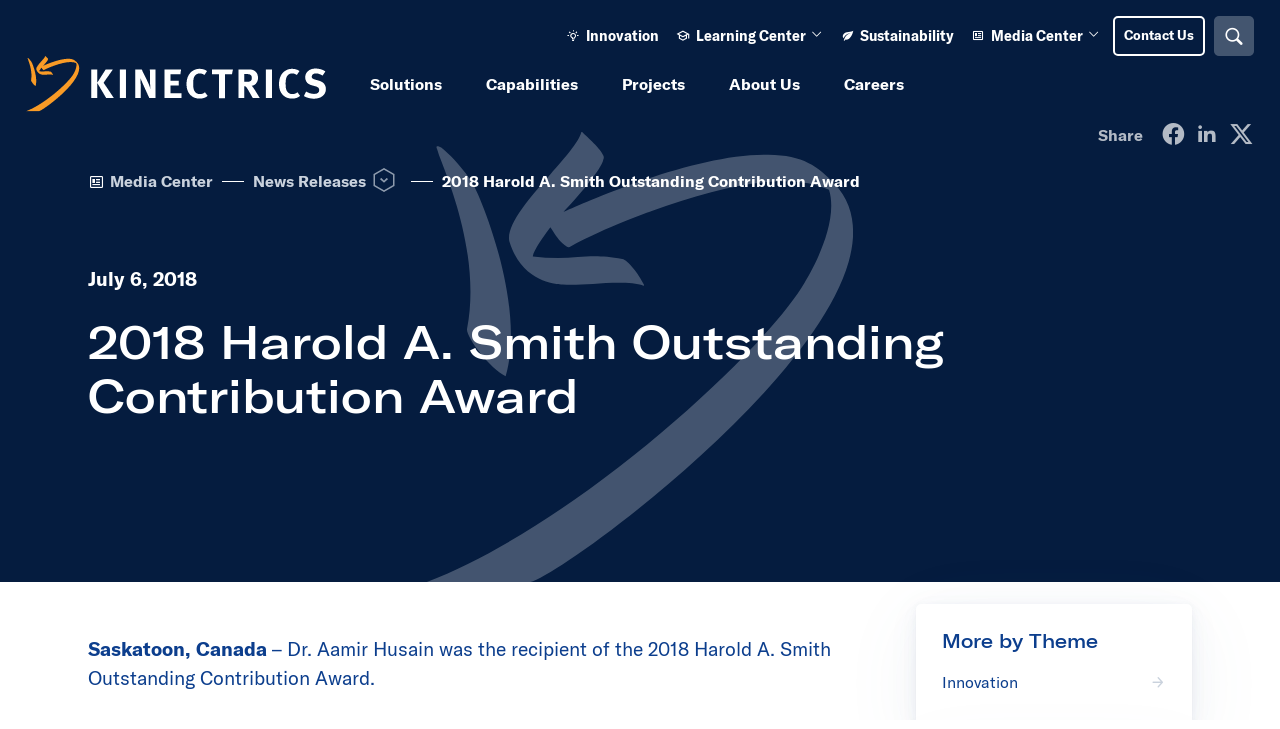

--- FILE ---
content_type: text/html; charset=UTF-8
request_url: https://www.kinectrics.com/media-center/news-releases/2018-harold-a-smith-outstanding-contribution-award
body_size: 34735
content:
<!DOCTYPE html>
<html xmlns="http://www.w3.org/1999/xhtml" lang="en-US">
	<head>
				<meta property="csp-nonce" content="DFwmE4sXT0nJl31U1a9qVg==">

		
			<link rel="dns-prefetch" href="https://consent.trustarc.com/">
			<link rel="preconnect" href="https://consent.trustarc.com/" crossorigin>
			<script async="async" src="https://consent.trustarc.com/notice?domain=kinectrics.com&c=teconsent&js=nj&noticeType=bb&text=true&gtm=1" type="71ca46e71aa757be3b25a820-text/javascript"></script>

			<link rel="preconnect" href="https://script.hotjar.com" crossorigin>
			<link rel="preconnect" href="https://content.hotjar.io" crossorigin>
		
		<link rel="dns-prefetch" href="//www.googletagmanager.com">
		<link rel="dns-prefetch" href="//cdn.jsdelivr.net">

		<link rel="preconnect" href="https://code.jquery.com" crossorigin>
		<link rel="preconnect" href="https://js.hcaptcha.com" crossorigin>
		
		
		<link rel="preload" href="/fonts/type/gtamerica-extended/GT-America-Extended-Bold.ttf" as="font">
		<link rel="preload" href="/fonts/type/gtamerica-standard/GT-America-Standard-Bold.ttf" as="font">
		<link rel="preload" href="/fonts/type/gtamerica-standard/GT-America-Standard-Regular.ttf" as="font">
		<link rel="preload" href="/fonts/type/gtamerica-extended/GT-America-Extended-Medium.ttf" as="font">

		
		
									<!-- Google Tag Manager -->
			<!-- Google Tag Manager -->
			<script nonce=&quot;DFwmE4sXT0nJl31U1a9qVg==&quot; type="71ca46e71aa757be3b25a820-text/javascript">(function(w,d,s,l,i){w[l]=w[l]||[];w[l].push({'gtm.start':
							new Date().getTime(),event:'gtm.js'});var f=d.getElementsByTagName(s)[0],
						j=d.createElement(s),dl=l!='dataLayer'?'&l='+l:'';j.async=true;j.src=
						'https://www.googletagmanager.com/gtm.js?id='+i+dl;f.parentNode.insertBefore(j,f);
				})(window,document,'script','dataLayer','GTM-TLXVDKJ');</script>
			<!-- End Google Tag Manager -->

			<!-- TrustArc Code -->
			<script nonce=&quot;DFwmE4sXT0nJl31U1a9qVg==&quot; type="71ca46e71aa757be3b25a820-text/javascript">
				var __dispatched__ = {}; //Map of previously dispatched preference levels
				/*
				First step is to register with the CM API to receive callbacks when a preference update
				occurs. You must wait for the CM API (PrivacyManagerAPI object) to exist on the page before
				registering.
				*/
				var __i__ = self.postMessage && setInterval(function () {
					if (self.PrivacyManagerAPI && __i__) {
						var apiObject = {
							PrivacyManagerAPI:
							{
								action: "getConsentDecision",
								timestamp: new Date().getTime(),
								self: self.location.host
							}
						};
						self.top.postMessage(JSON.stringify(apiObject), "*");
						__i__ = clearInterval(__i__);
					}
				}, 50);
				/*
				Callbacks will occur in the form of a PostMessage event. This code listens for the
				appropriately formatted PostMessage event, gets the new consent decision, and then pushes
				the events into the GTM framework. Once the event is submitted, that consent decision is
				marked in the 'dispatched' map so it does not occur more than once.
				*/
				self.addEventListener("message", function (e, d) {
					try {
						if (e.data && (d = JSON.parse(e.data)) &&
							(d = d.PrivacyManagerAPI) && d.capabilities &&
							d.action == "getConsentDecision") {
							var newDecision =
								self.PrivacyManagerAPI.callApi("getGDPRConsentDecision",
									self.location.host).consentDecision;
							newDecision && newDecision.forEach(function (label) {
								if (!__dispatched__[label]) {
									self.dataLayer && self.dataLayer.push({
										"event": "GDPR Pref Allows "+label});
									__dispatched__[label] = 1;
									}
									});
						}
					} catch (xx) {/** not a cm api message **/ }
				});
			</script>
            					
		<meta charset="utf-8"/>
		<link rel="home" href="https://www.kinectrics.com/"/>

		<link rel="apple-touch-icon" sizes="180x180" href="/src/images/apple-touch-icon.png">
		<link rel="icon" type="image/png" sizes="128x128" href="/src/images/favicon-128x128.png">
		<link rel="icon" type="image/png" sizes="96x96" href="/src/images/favicon-96x96.png">
		<link rel="icon" type="image/png" sizes="64x64" href="/src/images/favicon-64x64.png">
		<link rel="icon" type="image/png" sizes="48x48" href="/src/images/favicon-48x48.png">
		<link rel="icon" type="image/png" sizes="32x32" href="/src/images/favicon-32x32.png">
		<link rel="icon" type="image/png" sizes="16x16" href="/src/images/favicon-16x16.png">
		<link rel="manifest" href="/src/images/site.webmanifest">
		<link rel="mask-icon" href="/src/images/safari-pinned-tab.svg" color="#f99b26">
		<link rel="shortcut icon" href="/src/images/favicon.ico?v=2">
		<meta name="msapplication-TileColor" content="#2b5797">
		<meta name="msapplication-config" content="/src/images/browserconfig.xml">
		<meta name="theme-color" content="#ffffff">

		<link rel="stylesheet" href="https://cdn.jsdelivr.net/npm/@fancyapps/ui@4.0/dist/fancybox.css"/>
		<meta name="viewport" content="width=device-width, initial-scale=1">


		<script src="https://cdn.jsdelivr.net/npm/bootstrap@5.1.3/dist/js/bootstrap.bundle.min.js" integrity="sha384-ka7Sk0Gln4gmtz2MlQnikT1wXgYsOg+OMhuP+IlRH9sENBO0LRn5q+8nbTov4+1p" crossorigin="anonymous" type="71ca46e71aa757be3b25a820-text/javascript"></script>
		<script src="https://cdn.jsdelivr.net/npm/@fancyapps/ui@4.0/dist/fancybox.umd.js" integrity="sha384-mfITPNdkUxVtTV4zhg4SDrxOL/aZBoz/p9adHFmaCoLDa43yghU46m5oEkJzLsav" crossorigin="anonymous" type="71ca46e71aa757be3b25a820-text/javascript"></script>
		<script src="https://code.jquery.com/jquery-1.12.4.min.js" integrity="sha384-nvAa0+6Qg9clwYCGGPpDQLVpLNn0fRaROjHqs13t4Ggj3Ez50XnGQqc/r8MhnRDZ" crossorigin="anonymous" type="71ca46e71aa757be3b25a820-text/javascript"></script>
		<link rel="stylesheet" type="text/css" href="//cdn.jsdelivr.net/npm/@accessible360/accessible-slick@1.0.1/slick/slick.min.css" integrity="sha384-KWlAjF3YX7b0riU9aGZdV+AFm/snELg9ltWm6dtCGAx0JdudxYbWq+/1/ysN/bh5" crossorigin="anonymous">
		<script src="https://unpkg.com/masonry-layout@4.2.2/dist/masonry.pkgd.min.js" integrity="sha384-GNFwBvfVxBkLMJpYMOABq3c+d3KnQxudP/mGPkzpZSTYykLBNsZEnG2D9G/X/+7D" crossorigin="anonymous" type="71ca46e71aa757be3b25a820-text/javascript"></script>

		<!-- BUGHERD -->
		
		<link href="https://www.kinectrics.com/dist/css/app.f0eeeaf171dc9f4d1b0f.css" rel="stylesheet">
		<link href="/fonts/icon/icomoon/style.css?v4" rel="stylesheet">
	<title>2018 Harold A. Smith Outstanding Contribution Award | Kinectrics</title><meta value="script-src &#039;nonce-4857a81a41ead73dd4735b2a5e602fd21f22faf400b9&#039;" httpEquiv="Content-Security-Policy">
<meta value="script-src &#039;nonce-4857a81a41ead73dd4735b2a5e602fd21f22faf400b9&#039;" httpEquiv="X-Content-Security-Policy">
<meta value="script-src &#039;nonce-4857a81a41ead73dd4735b2a5e602fd21f22faf400b9&#039;" httpEquiv="X-WebKit-CSP">
<meta name="generator" content="SEOmatic">
<meta name="description" content="Find out why Kinectrics is known around the world for our comprehensive lifecycle management solutions for the electricity industry.">
<meta name="referrer" content="no-referrer-when-downgrade">
<meta name="robots" content="all">
<meta content="en_US" property="og:locale">
<meta content="Kinectrics" property="og:site_name">
<meta content="website" property="og:type">
<meta content="https://www.kinectrics.com/media-center/news-releases/2018-harold-a-smith-outstanding-contribution-award" property="og:url">
<meta content="2018 Harold A. Smith Outstanding Contribution Award" property="og:title">
<meta content="Find out why Kinectrics is known around the world for our comprehensive lifecycle management solutions for the electricity industry." property="og:description">
<meta content="https://www.kinectrics.com/images/system/_1200x630_crop_center-center_82_none/og-image.jpg?mtime=1745866335" property="og:image">
<meta content="1200" property="og:image:width">
<meta content="630" property="og:image:height">
<meta content="The Kinectrics logo on a dark navy background." property="og:image:alt">
<meta content="https://www.youtube.com/user/KINECTRICS" property="og:see_also">
<meta content="https://www.linkedin.com/company/kinectrics" property="og:see_also">
<meta content="https://twitter.com/kinectrics" property="og:see_also">
<meta name="twitter:card" content="summary_large_image">
<meta name="twitter:site" content="@kinectrics">
<meta name="twitter:creator" content="@kinectrics">
<meta name="twitter:title" content="2018 Harold A. Smith Outstanding Contribution Award">
<meta name="twitter:description" content="Find out why Kinectrics is known around the world for our comprehensive lifecycle management solutions for the electricity industry.">
<meta name="twitter:image" content="https://www.kinectrics.com/images/system/_800x418_crop_center-center_82_none/og-image.jpg?mtime=1745866335">
<meta name="twitter:image:width" content="800">
<meta name="twitter:image:height" content="418">
<meta name="twitter:image:alt" content="The Kinectrics logo on a dark navy background.">
<meta name="msvalidate.01" content="F99E7B66706EE96BEADF5B44AD7B5428">
<link href="https://www.kinectrics.com/media-center/news-releases/2018-harold-a-smith-outstanding-contribution-award" rel="canonical">
<link href="https://www.kinectrics.com/" rel="home">
<link type="text/plain" href="https://www.kinectrics.com/humans.txt" rel="author">
<link href="https://www.kinectrics.com/cpresources/1cd4c141/css/front-end/plugin/freeform.css?v=1742226399" rel="stylesheet"></head>
	<body>
	<div class="container">
									<!-- Google Tag Manager -->
				<!-- Google Tag Manager (noscript) -->
				<noscript><iframe src="https://www.googletagmanager.com/ns.html?id=GTM-TLXVDKJ"
								  height="0" width="0" style="display:none;visibility:hidden"></iframe></noscript>
				<!-- End Google Tag Manager (noscript) -->
								

 
<div id="consent_blackbar"></div>





        <header class="header header--dark">
            <a class="skip-to-content" href="#main-content"> Skip to main content <br><span> Press Enter </span></a>
            <div class="header__wrapper">
                
<div class="mobile-nav">

    <a class="mobile-nav__logo" href="/" aria-label="Home"> 
        <img class="mobile-nav__logo-color" src="/src/images/kinectrics-logo-colour.svg" alt="Kinectrics Logo" /> 
        <img class="mobile-nav__logo-white" src="/src/images/kinectrics-logo-white.svg" alt="Kinectrics Logo" /> 
    </a>

        <a href="/contact" class="mobile-nav__contact">
        <div class="mobile-nav__contact-icon"><i class="i-mail" aria-hidden="true"></i></div>
        <span class="mobile-nav__contact-text visually-hidden"> Contact Us </span>
    </a>
            
    <button class="mobile-nav__search js-open-search" data-bs-toggle="modal" data-bs-target="#search-modal">
        <i class="i-search" aria-hidden="true"></i>
        <span class="visually-hidden">Search</span>
        <div class="mobile-nav__search-close">
            <svg width="17" height="18" viewBox="0 0 17 18" fill="none" xmlns="http://www.w3.org/2000/svg" aria-hidden="true">
                <line x1="1.39355" y1="15.6441" x2="14.9726" y2="2.06509" stroke="white" stroke-width="2.74751" stroke-linecap="round"/>
                <line x1="1.94278" y1="2.30322" x2="15.5218" y2="15.8823" stroke="white" stroke-width="2.74751" stroke-linecap="round"/>
            </svg>
        </div>
    </button>


    <button class="btn-open-mobile-nav js-toggle-mobile-nav">
        <span class="visually-hidden">Open Menu</span>
        <div class="mobile-nav__line mobile-nav__line-1"></div>
        <div class="mobile-nav__line mobile-nav__line-2"></div>
        <div class="mobile-nav__line mobile-nav__line-3"></div>
    </button>

</div>                <div class="desktop-navs">
                                            
 

<nav class="primary-nav" aria-label="Main" data-entry-type="newsRelease">
        <a class="primary-nav__logo" href="/" aria-label="Home"> 
            <img class="primary-nav__logo-color" src="/src/images/kinectrics-logo-colour.svg" alt="Kinectrics Logo" /> 
            <img class="primary-nav__logo-white" src="/src/images/kinectrics-logo-white.svg" alt="Kinectrics Logo" /> 
        </a>
        <ul class="primary-nav__main-menu">
            
                
                                                <li class="primary-nav__list-item " 
                    data-level="0" 
                    data-name="Solutions"
                                                                data--has-children
                                                            >

                                        <a  id="primary-nav__75"
                        class="primary-nav__link analytics-main-nav__level-0"
                        href="https://www.kinectrics.com/solutions"  
                        data-level="0"
                                                                            data--has-children
                            aria-haspopup="true"
                            aria-expanded="false"
                            role="button"
                            title="Toggle Solutions menu"
                                                                    >
                                                 

                        <div class="primary-nav__link-title">Solutions</div> 
 
                                                 

                                                
                                                 
                            <div class="primary-nav__mobile-plus">
                                <i class="i-plus-thick" aria-hidden="true"></i>
                                <i class="i-minus-thick" aria-hidden="true"></i>
                            </div>
                         

                  


                        

                    </a> 
                    
                

                    
                                                                                                                                                

                                                                                                                                                                                                                                    
                            <div class="primary-nav__menu" data-level="1">

                                                             
                                    <div class="primary-nav__solutions"> 
                                        <p class="primary-nav__heading"> Solutions </p>
                                        <div class="primary-nav__description"></div>
                                        <a class="primary-nav__index-link analytics-main-nav__level-1 button button--tertiary-alt button--size-large button--icon-right" href="https://www.kinectrics.com/solutions" data-level="1"><span class="link-text">More about our solutions</span><i class="i-arrow-right" aria-hidden="true"></i></a>
                                                                                            <ul class="primary-nav__list" aria-labelled-by="primary-nav__75" data-level="1">  
                                    
                
                                                <li class="primary-nav__list-item " 
                    data-level="1" 
                    data-name="Energy &amp; Infrastructure"
                                                                data--has-children
                                                            >

                                        <a  id="primary-nav__147908"
                        class="primary-nav__link analytics-main-nav__level-1"
                        href="https://www.kinectrics.com/solutions/energy-infrastructure"  
                        data-level="1"
                                                                            data--has-children
                            aria-haspopup="true"
                            aria-expanded="false"
                            role="button"
                            title="Toggle Energy &amp; Infrastructure menu"
                                                                    >
                                                                            <div class="primary-nav__link-icon">
                                <i class="i-energy" aria-hidden="true"></i>
                            </div>
                         

                        <div class="primary-nav__link-title">Energy &amp; Infrastructure</div> 
 
                                                 
                            <div class="primary-nav__link-arrow"><i class="i-chevron-right" aria-hidden="true"></i></div>
                         

                                                
                                                 
                            <div class="primary-nav__mobile-plus">
                                <i class="i-plus-thick" aria-hidden="true"></i>
                                <i class="i-minus-thick" aria-hidden="true"></i>
                            </div>
                         

                  


                        

                    </a> 
                    
                

                    
                                                                                                                                                

                                                                                                                                                                                
                            <div class="primary-nav__menu" data-level="2">

                                                            <div> 
                                    <div class="primary-nav__next-level-arrow" data-level="2"> 
                                        <svg width="32" height="32" viewBox="0 0 32 32" fill="none" xmlns="http://www.w3.org/2000/svg" aria-hidden="true"><rect x="15.5566" width="22" height="22" transform="rotate(45 15.5566 0)" fill="#0C3E8D"/></svg>
                                    </div>
                                    <a class="primary-nav__index-link analytics-main-nav__level-2" href="https://www.kinectrics.com/solutions/energy-infrastructure" data-level="2">
                                        <span class="primary-nav__index-link-mobile-prompt">View </span>
                                        Energy &amp; Infrastructure
                                    </a>
                                                            <ul class="primary-nav__list" aria-labelled-by="primary-nav__147908" data-level="2">  
                                    
                
                                                <li class="primary-nav__list-item " 
                    data-level="2" 
                    data-name="Nuclear Energy"
                                                                                >

                                        <a  id="primary-nav__147909"
                        class="primary-nav__link analytics-main-nav__level-2"
                        href="https://www.kinectrics.com/solutions/energy-infrastructure/nuclear-energy"  
                        data-level="2"
                                                                                            >
                                                 

                        <div class="primary-nav__link-title">Nuclear Energy</div> 
 
                                                 

                                                
                                                 

                  


                        

                    </a> 
                    
                

                                    </li>
            
                
                                                <li class="primary-nav__list-item " 
                    data-level="2" 
                    data-name="Renewable Energy"
                                                                                >

                                        <a  id="primary-nav__147915"
                        class="primary-nav__link analytics-main-nav__level-2"
                        href="https://www.kinectrics.com/solutions/energy-infrastructure/renewable-energy"  
                        data-level="2"
                                                                                            >
                                                 

                        <div class="primary-nav__link-title">Renewable Energy</div> 
 
                                                 

                                                
                                                 

                  


                        

                    </a> 
                    
                

                                    </li>
            
                
                                                <li class="primary-nav__list-item " 
                    data-level="2" 
                    data-name="Transmission Support"
                                                                                >

                                        <a  id="primary-nav__147919"
                        class="primary-nav__link analytics-main-nav__level-2"
                        href="https://www.kinectrics.com/solutions/energy-infrastructure/transmission-support"  
                        data-level="2"
                                                                                            >
                                                 

                        <div class="primary-nav__link-title">Transmission Support</div> 
 
                                                 

                                                
                                                 

                  


                        

                    </a> 
                    
                

                                    </li>
            
                
                                                <li class="primary-nav__list-item " 
                    data-level="2" 
                    data-name="Distribution Support"
                                                                                >

                                        <a  id="primary-nav__147920"
                        class="primary-nav__link analytics-main-nav__level-2"
                        href="https://www.kinectrics.com/solutions/energy-infrastructure/distribution-support"  
                        data-level="2"
                                                                                            >
                                                 

                        <div class="primary-nav__link-title">Distribution Support</div> 
 
                                                 

                                                
                                                 

                  


                        

                    </a> 
                    
                

                                    </li>
            
                
                                                <li class="primary-nav__list-item " 
                    data-level="2" 
                    data-name="Enabling Technology"
                                                                data--has-children
                                                            >

                                        <a  id="primary-nav__147921"
                        class="primary-nav__link analytics-main-nav__level-2"
                        href="https://www.kinectrics.com/solutions/energy-infrastructure/enabling-technology"  
                        data-level="2"
                                                                            data--has-children
                            aria-haspopup="true"
                            aria-expanded="false"
                            role="button"
                            title="Toggle Enabling Technology menu"
                                                                    >
                                                 

                        <div class="primary-nav__link-title">Enabling Technology</div> 
 
                                                 
                            <div class="primary-nav__link-arrow"><i class="i-chevron-right" aria-hidden="true"></i></div>
                         

                                                
                                                 
                            <div class="primary-nav__mobile-plus">
                                <i class="i-plus-thick" aria-hidden="true"></i>
                                <i class="i-minus-thick" aria-hidden="true"></i>
                            </div>
                         

                  


                        

                    </a> 
                    
                

                    
                                                                                                                                                

                                                                                                                                                                                
                            <div class="primary-nav__menu" data-level="3">

                                                            <div> 
                                    <div class="primary-nav__next-level-arrow" data-level="3"> 
                                        <svg width="32" height="32" viewBox="0 0 32 32" fill="none" xmlns="http://www.w3.org/2000/svg" aria-hidden="true"><rect x="15.5566" width="22" height="22" transform="rotate(45 15.5566 0)" fill="#0C3E8D"/></svg>
                                    </div>
                                    <a class="primary-nav__index-link analytics-main-nav__level-3" href="https://www.kinectrics.com/solutions/energy-infrastructure/enabling-technology" data-level="3">
                                        <span class="primary-nav__index-link-mobile-prompt">View </span>
                                        Enabling Technology
                                    </a>
                                                            <ul class="primary-nav__list" aria-labelled-by="primary-nav__147921" data-level="3">  
                                    
                
                                                <li class="primary-nav__list-item " 
                    data-level="3" 
                    data-name="Hydrogen Energy Systems"
                                                                                >

                                        <a  id="primary-nav__707499"
                        class="primary-nav__link analytics-main-nav__level-3"
                        href="https://www.kinectrics.com/solutions/energy-infrastructure/enabling-technology/hydrogen-energy-systems"  
                        data-level="3"
                                                                                            >
                                                 

                        <div class="primary-nav__link-title">Hydrogen Energy Systems</div> 
 
                                                 

                                                
                                                 

                  


                        

                    </a> 
                    
                

                                    </li>
                                            </ul>
                                </div> 

                                    
                                                                                                                    
                                                        </div>                                     </li>
            
                
                                                <li class="primary-nav__list-item " 
                    data-level="2" 
                    data-name="Regulatory Compliance"
                                                                                >

                                        <a  id="primary-nav__147914"
                        class="primary-nav__link analytics-main-nav__level-2"
                        href="https://www.kinectrics.com/solutions/energy-infrastructure/regulatory-compliance"  
                        data-level="2"
                                                                                            >
                                                 

                        <div class="primary-nav__link-title">Regulatory Compliance</div> 
 
                                                 

                                                
                                                 

                  


                        

                    </a> 
                    
                

                                    </li>
            
                
                                                <li class="primary-nav__list-item " 
                    data-level="2" 
                    data-name="Fusion"
                                                                                >

                                        <a  id="primary-nav__651410"
                        class="primary-nav__link analytics-main-nav__level-2"
                        href="https://www.kinectrics.com/solutions/energy-infrastructure/fusion"  
                        data-level="2"
                                                                                            >
                                                 

                        <div class="primary-nav__link-title">Fusion</div> 
 
                                                 

                                                
                                                 

                  


                        

                    </a> 
                    
                

                                    </li>
                                            </ul>
                                </div> 

                                    
                                                                                                                    
                                                        </div>                                     </li>
            
                
                                                <li class="primary-nav__list-item " 
                    data-level="1" 
                    data-name="Electricity Lifecycle"
                                                                data--has-children
                                                            >

                                        <a  id="primary-nav__147902"
                        class="primary-nav__link analytics-main-nav__level-1"
                        href="https://www.kinectrics.com/solutions/electricity-lifecycle"  
                        data-level="1"
                                                                            data--has-children
                            aria-haspopup="true"
                            aria-expanded="false"
                            role="button"
                            title="Toggle Electricity Lifecycle menu"
                                                                    >
                                                                            <div class="primary-nav__link-icon">
                                <i class="i-life-cycle" aria-hidden="true"></i>
                            </div>
                         

                        <div class="primary-nav__link-title">Electricity Lifecycle</div> 
 
                                                 
                            <div class="primary-nav__link-arrow"><i class="i-chevron-right" aria-hidden="true"></i></div>
                         

                                                
                                                 
                            <div class="primary-nav__mobile-plus">
                                <i class="i-plus-thick" aria-hidden="true"></i>
                                <i class="i-minus-thick" aria-hidden="true"></i>
                            </div>
                         

                  


                        

                    </a> 
                    
                

                    
                                                                                                                                                

                                                                                                                                                                                
                            <div class="primary-nav__menu" data-level="2">

                                                            <div> 
                                    <div class="primary-nav__next-level-arrow" data-level="2"> 
                                        <svg width="32" height="32" viewBox="0 0 32 32" fill="none" xmlns="http://www.w3.org/2000/svg" aria-hidden="true"><rect x="15.5566" width="22" height="22" transform="rotate(45 15.5566 0)" fill="#0C3E8D"/></svg>
                                    </div>
                                    <a class="primary-nav__index-link analytics-main-nav__level-2" href="https://www.kinectrics.com/solutions/electricity-lifecycle" data-level="2">
                                        <span class="primary-nav__index-link-mobile-prompt">View </span>
                                        Electricity Lifecycle
                                    </a>
                                                            <ul class="primary-nav__list" aria-labelled-by="primary-nav__147902" data-level="2">  
                                    
                
                                                <li class="primary-nav__list-item " 
                    data-level="2" 
                    data-name="New Build"
                                                                                >

                                        <a  id="primary-nav__147903"
                        class="primary-nav__link analytics-main-nav__level-2"
                        href="https://www.kinectrics.com/solutions/electricity-lifecycle/new-build"  
                        data-level="2"
                                                                                            >
                                                 

                        <div class="primary-nav__link-title">New Build</div> 
 
                                                 

                                                
                                                 

                  


                        

                    </a> 
                    
                

                                    </li>
            
                
                                                <li class="primary-nav__list-item " 
                    data-level="2" 
                    data-name="Operations &amp; Outage Services"
                                                                                >

                                        <a  id="primary-nav__147904"
                        class="primary-nav__link analytics-main-nav__level-2"
                        href="https://www.kinectrics.com/solutions/electricity-lifecycle/operations-outage-services"  
                        data-level="2"
                                                                                            >
                                                 

                        <div class="primary-nav__link-title">Operations &amp; Outage Services</div> 
 
                                                 

                                                
                                                 

                  


                        

                    </a> 
                    
                

                                    </li>
            
                
                                                <li class="primary-nav__list-item " 
                    data-level="2" 
                    data-name="Asset Management &amp; Maintenance"
                                                                                >

                                        <a  id="primary-nav__147905"
                        class="primary-nav__link analytics-main-nav__level-2"
                        href="https://www.kinectrics.com/solutions/electricity-lifecycle/asset-management-maintenance"  
                        data-level="2"
                                                                                            >
                                                 

                        <div class="primary-nav__link-title">Asset Management &amp; Maintenance</div> 
 
                                                 

                                                
                                                 

                  


                        

                    </a> 
                    
                

                                    </li>
            
                
                                                <li class="primary-nav__list-item " 
                    data-level="2" 
                    data-name="Modifications &amp; Improvements"
                                                                                >

                                        <a  id="primary-nav__147906"
                        class="primary-nav__link analytics-main-nav__level-2"
                        href="https://www.kinectrics.com/solutions/electricity-lifecycle/modifications-improvements"  
                        data-level="2"
                                                                                            >
                                                 

                        <div class="primary-nav__link-title">Modifications &amp; Improvements</div> 
 
                                                 

                                                
                                                 

                  


                        

                    </a> 
                    
                

                                    </li>
            
                
                                                <li class="primary-nav__list-item " 
                    data-level="2" 
                    data-name="Decommissioning &amp; Waste Management"
                                                                                >

                                        <a  id="primary-nav__147907"
                        class="primary-nav__link analytics-main-nav__level-2"
                        href="https://www.kinectrics.com/solutions/electricity-lifecycle/decommissioning-waste-management"  
                        data-level="2"
                                                                                            >
                                                 

                        <div class="primary-nav__link-title">Decommissioning &amp; Waste Management</div> 
 
                                                 

                                                
                                                 

                  


                        

                    </a> 
                    
                

                                    </li>
                                            </ul>
                                </div> 

                                    
                                                                                                                    
                                                        </div>                                     </li>
            
                
                                                <li class="primary-nav__list-item " 
                    data-level="1" 
                    data-name="Components &amp; Systems"
                                                                data--has-children
                                                            >

                                        <a  id="primary-nav__147876"
                        class="primary-nav__link analytics-main-nav__level-1"
                        href="https://www.kinectrics.com/solutions/components-systems"  
                        data-level="1"
                                                                            data--has-children
                            aria-haspopup="true"
                            aria-expanded="false"
                            role="button"
                            title="Toggle Components &amp; Systems menu"
                                                                    >
                                                                            <div class="primary-nav__link-icon">
                                <i class="i-components" aria-hidden="true"></i>
                            </div>
                         

                        <div class="primary-nav__link-title">Components &amp; Systems</div> 
 
                                                 
                            <div class="primary-nav__link-arrow"><i class="i-chevron-right" aria-hidden="true"></i></div>
                         

                                                
                                                 
                            <div class="primary-nav__mobile-plus">
                                <i class="i-plus-thick" aria-hidden="true"></i>
                                <i class="i-minus-thick" aria-hidden="true"></i>
                            </div>
                         

                  


                        

                    </a> 
                    
                

                    
                                                                                                                                                

                                                                                                                                                                                
                            <div class="primary-nav__menu" data-level="2">

                                                            <div> 
                                    <div class="primary-nav__next-level-arrow" data-level="2"> 
                                        <svg width="32" height="32" viewBox="0 0 32 32" fill="none" xmlns="http://www.w3.org/2000/svg" aria-hidden="true"><rect x="15.5566" width="22" height="22" transform="rotate(45 15.5566 0)" fill="#0C3E8D"/></svg>
                                    </div>
                                    <a class="primary-nav__index-link analytics-main-nav__level-2" href="https://www.kinectrics.com/solutions/components-systems" data-level="2">
                                        <span class="primary-nav__index-link-mobile-prompt">View </span>
                                        Components &amp; Systems
                                    </a>
                                                            <ul class="primary-nav__list" aria-labelled-by="primary-nav__147876" data-level="2">  
                                    
                
                                                <li class="primary-nav__list-item " 
                    data-level="2" 
                    data-name="Power Transformer Services"
                                                                data--has-children
                                                            >

                                        <a  id="primary-nav__806999"
                        class="primary-nav__link analytics-main-nav__level-2"
                        href="https://www.kinectrics.com/solutions/components-systems/power-transformer-services"  
                        data-level="2"
                                                                            data--has-children
                            aria-haspopup="true"
                            aria-expanded="false"
                            role="button"
                            title="Toggle Power Transformer Services menu"
                                                                    >
                                                 

                        <div class="primary-nav__link-title">Power Transformer Services</div> 
 
                                                 
                            <div class="primary-nav__link-arrow"><i class="i-chevron-right" aria-hidden="true"></i></div>
                         

                                                
                                                 
                            <div class="primary-nav__mobile-plus">
                                <i class="i-plus-thick" aria-hidden="true"></i>
                                <i class="i-minus-thick" aria-hidden="true"></i>
                            </div>
                         

                  


                        

                    </a> 
                    
                

                    
                                                                                                                                                

                                                                                                                                                                                
                            <div class="primary-nav__menu" data-level="3">

                                                            <div> 
                                    <div class="primary-nav__next-level-arrow" data-level="3"> 
                                        <svg width="32" height="32" viewBox="0 0 32 32" fill="none" xmlns="http://www.w3.org/2000/svg" aria-hidden="true"><rect x="15.5566" width="22" height="22" transform="rotate(45 15.5566 0)" fill="#0C3E8D"/></svg>
                                    </div>
                                    <a class="primary-nav__index-link analytics-main-nav__level-3" href="https://www.kinectrics.com/solutions/components-systems/power-transformer-services" data-level="3">
                                        <span class="primary-nav__index-link-mobile-prompt">View </span>
                                        Power Transformer Services
                                    </a>
                                                            <ul class="primary-nav__list" aria-labelled-by="primary-nav__806999" data-level="3">  
                                    
                
                                                <li class="primary-nav__list-item " 
                    data-level="3" 
                    data-name="Transformer Moisture Removal"
                                                                                >

                                        <a  id="primary-nav__807002"
                        class="primary-nav__link analytics-main-nav__level-3"
                        href="https://www.kinectrics.com/capabilities/services/transmission-distribution-field-inspection-services-testing/transformer-moisture-removal"  
                        data-level="3"
                                                                                            >
                                                 

                        <div class="primary-nav__link-title">Transformer Moisture Removal</div> 
 
                                                 

                                                
                                                 

                  


                        

                    </a> 
                    
                

                                    </li>
            
                
                                                <li class="primary-nav__list-item " 
                    data-level="3" 
                    data-name="Transformer Failure Analysis"
                                                                                >

                                        <a  id="primary-nav__807000"
                        class="primary-nav__link analytics-main-nav__level-3"
                        href="https://www.kinectrics.com/capabilities/services/forensic-failure-analysis/transformer-failure-analysis"  
                        data-level="3"
                                                                                            >
                                                 

                        <div class="primary-nav__link-title">Transformer Failure Analysis</div> 
 
                                                 

                                                
                                                 

                  


                        

                    </a> 
                    
                

                                    </li>
                                            </ul>
                                </div> 

                                    
                                                                                                                    
                                                        </div>                                     </li>
            
                
                                                <li class="primary-nav__list-item " 
                    data-level="2" 
                    data-name="Electrical Components"
                                                                                >

                                        <a  id="primary-nav__147877"
                        class="primary-nav__link analytics-main-nav__level-2"
                        href="https://www.kinectrics.com/solutions/components-systems/electrical-components"  
                        data-level="2"
                                                                                            >
                                                 

                        <div class="primary-nav__link-title">Electrical Components</div> 
 
                                                 

                                                
                                                 

                  


                        

                    </a> 
                    
                

                                    </li>
            
                
                                                <li class="primary-nav__list-item " 
                    data-level="2" 
                    data-name="Nuclear Components"
                                                                                >

                                        <a  id="primary-nav__147887"
                        class="primary-nav__link analytics-main-nav__level-2"
                        href="https://www.kinectrics.com/solutions/components-systems/nuclear-components"  
                        data-level="2"
                                                                                            >
                                                 

                        <div class="primary-nav__link-title">Nuclear Components</div> 
 
                                                 

                                                
                                                 

                  


                        

                    </a> 
                    
                

                                    </li>
            
                
                                                <li class="primary-nav__list-item " 
                    data-level="2" 
                    data-name="Pressure Systems"
                                                                                >

                                        <a  id="primary-nav__147898"
                        class="primary-nav__link analytics-main-nav__level-2"
                        href="https://www.kinectrics.com/solutions/components-systems/pressure-systems"  
                        data-level="2"
                                                                                            >
                                                 

                        <div class="primary-nav__link-title">Pressure Systems</div> 
 
                                                 

                                                
                                                 

                  


                        

                    </a> 
                    
                

                                    </li>
            
                
                                                <li class="primary-nav__list-item " 
                    data-level="2" 
                    data-name="Rotating Equipment"
                                                                                >

                                        <a  id="primary-nav__147895"
                        class="primary-nav__link analytics-main-nav__level-2"
                        href="https://www.kinectrics.com/solutions/components-systems/rotating-equipment"  
                        data-level="2"
                                                                                            >
                                                 

                        <div class="primary-nav__link-title">Rotating Equipment</div> 
 
                                                 

                                                
                                                 

                  


                        

                    </a> 
                    
                

                                    </li>
                                            </ul>
                                </div> 

                                    
                                                                                                                    
                                                        </div>                                     </li>
                                            </ul>
                                </div> 

                                    
                                                                                                                    
                            
                                                                
                                                                                        </div>                                     </li>
            
                
                                                <li class="primary-nav__list-item " 
                    data-level="0" 
                    data-name="Capabilities"
                                                                data--has-children
                                                            >

                                        <a  id="primary-nav__271954"
                        class="primary-nav__link analytics-main-nav__level-0"
                        href="https://www.kinectrics.com/capabilities"  
                        data-level="0"
                                                                            data--has-children
                            aria-haspopup="true"
                            aria-expanded="false"
                            role="button"
                            title="Toggle Capabilities menu"
                                                                    >
                                                 

                        <div class="primary-nav__link-title">Capabilities</div> 
 
                                                 

                                                
                                                 
                            <div class="primary-nav__mobile-plus">
                                <i class="i-plus-thick" aria-hidden="true"></i>
                                <i class="i-minus-thick" aria-hidden="true"></i>
                            </div>
                         

                  


                        

                    </a> 
                    
                

                    
                                                                                                                                                

                                                                                                                                                                                                                                    
                            <div class="primary-nav__menu" data-level="1">

                                                                                                <div class="primary-nav__capabilities"> 
                                        <p class="primary-nav__heading"> Capabilities </p> 
                                        <div class="primary-nav__description"></div>
                                        <a class="primary-nav__index-link analytics-main-nav__level-1 button button--tertiary-alt button--size-large button--icon-right" href="https://www.kinectrics.com/capabilities" data-level="1"><span class="link-text">More about our capabilities</span><i class="i-arrow-right" aria-hidden="true"></i></a>
                                                                                            <ul class="primary-nav__list" aria-labelled-by="primary-nav__271954" data-level="1">  
                                    
                
                                                <li class="primary-nav__list-item " 
                    data-level="1" 
                    data-name="Facilities"
                                                                data--has-children
                                                            >

                                        <a  id="primary-nav__272701"
                        class="primary-nav__link analytics-main-nav__level-1"
                        href="https://www.kinectrics.com/capabilities/facilities"  
                        data-level="1"
                                                                            data--has-children
                            aria-haspopup="true"
                            aria-expanded="false"
                            role="button"
                            title="Toggle Facilities menu"
                                                                    >
                                                                            <div class="primary-nav__link-icon">
                                <i class="i-facilities" aria-hidden="true"></i>
                            </div>
                         

                        <div class="primary-nav__link-title">Facilities</div> 
 
                                                 
                            <div class="primary-nav__link-arrow"><i class="i-chevron-right" aria-hidden="true"></i></div>
                         

                                                
                                                 
                            <div class="primary-nav__mobile-plus">
                                <i class="i-plus-thick" aria-hidden="true"></i>
                                <i class="i-minus-thick" aria-hidden="true"></i>
                            </div>
                         

                  


                        

                    </a> 
                    
                

                    
                                                                                                                                                

                                                                                                                                                                                
                            <div class="primary-nav__menu" data-level="2">

                                                            <div> 
                                    <div class="primary-nav__next-level-arrow" data-level="2"> 
                                        <svg width="32" height="32" viewBox="0 0 32 32" fill="none" xmlns="http://www.w3.org/2000/svg" aria-hidden="true"><rect x="15.5566" width="22" height="22" transform="rotate(45 15.5566 0)" fill="#0C3E8D"/></svg>
                                    </div>
                                    <a class="primary-nav__index-link analytics-main-nav__level-2" href="https://www.kinectrics.com/capabilities/facilities" data-level="2">
                                        <span class="primary-nav__index-link-mobile-prompt">View </span>
                                        Facilities
                                    </a>
                                                            <ul class="primary-nav__list" aria-labelled-by="primary-nav__272701" data-level="2">  
                                    
                
                                                <li class="primary-nav__list-item " 
                    data-level="2" 
                    data-name="Transmission &amp; Distribution Testing Facilities"
                                                                data--has-children
                                                            >

                                        <a  id="primary-nav__272702"
                        class="primary-nav__link analytics-main-nav__level-2"
                        href="https://www.kinectrics.com/capabilities/facilities/transmission-distribution-testing-facilities"  
                        data-level="2"
                                                                            data--has-children
                            aria-haspopup="true"
                            aria-expanded="false"
                            role="button"
                            title="Toggle Transmission &amp; Distribution Testing Facilities menu"
                                                                    >
                                                 

                        <div class="primary-nav__link-title">Transmission &amp; Distribution Testing Facilities</div> 
 
                                                 
                            <div class="primary-nav__link-arrow"><i class="i-chevron-right" aria-hidden="true"></i></div>
                         

                                                
                                                 
                            <div class="primary-nav__mobile-plus">
                                <i class="i-plus-thick" aria-hidden="true"></i>
                                <i class="i-minus-thick" aria-hidden="true"></i>
                            </div>
                         

                  


                        

                    </a> 
                    
                

                    
                                                                                                                                                

                                                                                                                                                                                
                            <div class="primary-nav__menu" data-level="3">

                                                            <div> 
                                    <div class="primary-nav__next-level-arrow" data-level="3"> 
                                        <svg width="32" height="32" viewBox="0 0 32 32" fill="none" xmlns="http://www.w3.org/2000/svg" aria-hidden="true"><rect x="15.5566" width="22" height="22" transform="rotate(45 15.5566 0)" fill="#0C3E8D"/></svg>
                                    </div>
                                    <a class="primary-nav__index-link analytics-main-nav__level-3" href="https://www.kinectrics.com/capabilities/facilities/transmission-distribution-testing-facilities" data-level="3">
                                        <span class="primary-nav__index-link-mobile-prompt">View </span>
                                        Transmission &amp; Distribution Testing Facilities
                                    </a>
                                                            <ul class="primary-nav__list" aria-labelled-by="primary-nav__272702" data-level="3">  
                                    
                
                                                <li class="primary-nav__list-item " 
                    data-level="3" 
                    data-name="Overhead Conductor &amp; Accessories Testing"
                                                                                >

                                        <a  id="primary-nav__272703"
                        class="primary-nav__link analytics-main-nav__level-3"
                        href="https://www.kinectrics.com/capabilities/facilities/transmission-distribution-testing-facilities/advanced-overhead-conductor-accessories-testing"  
                        data-level="3"
                                                                                            >
                                                 

                        <div class="primary-nav__link-title">Overhead Conductor &amp; Accessories Testing</div> 
 
                                                 

                                                
                                                 

                  


                        

                    </a> 
                    
                

                                    </li>
            
                
                                                <li class="primary-nav__list-item " 
                    data-level="3" 
                    data-name="Connector Labs"
                                                                                >

                                        <a  id="primary-nav__272704"
                        class="primary-nav__link analytics-main-nav__level-3"
                        href="https://www.kinectrics.com/capabilities/facilities/transmission-distribution-testing-facilities/connector-labs"  
                        data-level="3"
                                                                                            >
                                                 

                        <div class="primary-nav__link-title">Connector Labs</div> 
 
                                                 

                                                
                                                 

                  


                        

                    </a> 
                    
                

                                    </li>
            
                
                                                <li class="primary-nav__list-item " 
                    data-level="3" 
                    data-name="Fiber Optic Testing &amp; Hardware Services"
                                                                                >

                                        <a  id="primary-nav__272705"
                        class="primary-nav__link analytics-main-nav__level-3"
                        href="https://www.kinectrics.com/capabilities/facilities/transmission-distribution-testing-facilities/fiber-optic-testing-hardware-services"  
                        data-level="3"
                                                                                            >
                                                 

                        <div class="primary-nav__link-title">Fiber Optic Testing &amp; Hardware Services</div> 
 
                                                 

                                                
                                                 

                  


                        

                    </a> 
                    
                

                                    </li>
            
                
                                                <li class="primary-nav__list-item " 
                    data-level="3" 
                    data-name="GridSim Lab High Power Testing"
                                                                                >

                                        <a  id="primary-nav__272707"
                        class="primary-nav__link analytics-main-nav__level-3"
                        href="https://www.kinectrics.com/capabilities/facilities/transmission-distribution-testing-facilities/gridsim-lab-high-power-testing"  
                        data-level="3"
                                                                                            >
                                                 

                        <div class="primary-nav__link-title">GridSim Lab High Power Testing</div> 
 
                                                 

                                                
                                                 

                  


                        

                    </a> 
                    
                

                                    </li>
            
                
                                                <li class="primary-nav__list-item " 
                    data-level="3" 
                    data-name="High Current Testing"
                                                                                >

                                        <a  id="primary-nav__272708"
                        class="primary-nav__link analytics-main-nav__level-3"
                        href="https://www.kinectrics.com/capabilities/facilities/transmission-distribution-testing-facilities/high-current-testing"  
                        data-level="3"
                                                                                            >
                                                 

                        <div class="primary-nav__link-title">High Current Testing</div> 
 
                                                 

                                                
                                                 

                  


                        

                    </a> 
                    
                

                                    </li>
            
                
                                                <li class="primary-nav__list-item " 
                    data-level="3" 
                    data-name="High Temperature Low Sag Conductor Testing"
                                                                                >

                                        <a  id="primary-nav__272709"
                        class="primary-nav__link analytics-main-nav__level-3"
                        href="https://www.kinectrics.com/capabilities/facilities/transmission-distribution-testing-facilities/high-temperature-low-sag-conductor-testing"  
                        data-level="3"
                                                                                            >
                                                 

                        <div class="primary-nav__link-title">High Temperature Low Sag Conductor Testing</div> 
 
                                                 

                                                
                                                 

                  


                        

                    </a> 
                    
                

                                    </li>
            
                
                                                <li class="primary-nav__list-item " 
                    data-level="3" 
                    data-name="High Voltage Laboratory"
                                                                                >

                                        <a  id="primary-nav__272710"
                        class="primary-nav__link analytics-main-nav__level-3"
                        href="https://www.kinectrics.com/capabilities/facilities/transmission-distribution-testing-facilities/high-voltage-testing-services"  
                        data-level="3"
                                                                                            >
                                                 

                        <div class="primary-nav__link-title">High Voltage Laboratory</div> 
 
                                                 

                                                
                                                 

                  


                        

                    </a> 
                    
                

                                    </li>
            
                
                                                <li class="primary-nav__list-item " 
                    data-level="3" 
                    data-name="PPE Testing &amp; Overhead Line Condition Assessment Facility"
                                                                                >

                                        <a  id="primary-nav__738347"
                        class="primary-nav__link analytics-main-nav__level-3"
                        href="https://www.kinectrics.com/capabilities/facilities/ppe-testing-laundering-facilities/ppe-testing-overhead-line-condition-assessment-facility"  
                        data-level="3"
                                                                                            >
                                                 

                        <div class="primary-nav__link-title">PPE Testing &amp; Overhead Line Condition Assessment Facility</div> 
 
                                                 

                                                
                                                 

                  


                        

                    </a> 
                    
                

                                    </li>
            
                
                                                <li class="primary-nav__list-item " 
                    data-level="3" 
                    data-name="Protection &amp; Control Verification"
                                                                                >

                                        <a  id="primary-nav__272711"
                        class="primary-nav__link analytics-main-nav__level-3"
                        href="https://www.kinectrics.com/capabilities/facilities/transmission-distribution-testing-facilities/protection-control-verification"  
                        data-level="3"
                                                                                            >
                                                 

                        <div class="primary-nav__link-title">Protection &amp; Control Verification</div> 
 
                                                 

                                                
                                                 

                  


                        

                    </a> 
                    
                

                                    </li>
            
                
                                                <li class="primary-nav__list-item " 
                    data-level="3" 
                    data-name="Mechanical Testing Lab Services"
                                                                                >

                                        <a  id="primary-nav__272712"
                        class="primary-nav__link analytics-main-nav__level-3"
                        href="https://www.kinectrics.com/capabilities/facilities/transmission-distribution-testing-facilities/mechanical-testing-lab-services"  
                        data-level="3"
                                                                                            >
                                                 

                        <div class="primary-nav__link-title">Mechanical Testing Lab Services</div> 
 
                                                 

                                                
                                                 

                  


                        

                    </a> 
                    
                

                                    </li>
            
                
                                                <li class="primary-nav__list-item " 
                    data-level="3" 
                    data-name="Rotating Machines Testing &amp; Inspection Services"
                                                                                >

                                        <a  id="primary-nav__272713"
                        class="primary-nav__link analytics-main-nav__level-3"
                        href="https://www.kinectrics.com/capabilities/facilities/transmission-distribution-testing-facilities/rotating-machines-testing-inspection-services"  
                        data-level="3"
                                                                                            >
                                                 

                        <div class="primary-nav__link-title">Rotating Machines Testing &amp; Inspection Services</div> 
 
                                                 

                                                
                                                 

                  


                        

                    </a> 
                    
                

                                    </li>
                                            </ul>
                                </div> 

                                    
                                                                                                                    
                                                        </div>                                     </li>
            
                
                                                <li class="primary-nav__list-item " 
                    data-level="2" 
                    data-name="PPE Testing &amp; Laundering Facilities"
                                                                data--has-children
                                                            >

                                        <a  id="primary-nav__272715"
                        class="primary-nav__link analytics-main-nav__level-2"
                        href="https://www.kinectrics.com/capabilities/facilities/ppe-testing-laundering-facilities"  
                        data-level="2"
                                                                            data--has-children
                            aria-haspopup="true"
                            aria-expanded="false"
                            role="button"
                            title="Toggle PPE Testing &amp; Laundering Facilities menu"
                                                                    >
                                                 

                        <div class="primary-nav__link-title">PPE Testing &amp; Laundering Facilities</div> 
 
                                                 
                            <div class="primary-nav__link-arrow"><i class="i-chevron-right" aria-hidden="true"></i></div>
                         

                                                
                                                 
                            <div class="primary-nav__mobile-plus">
                                <i class="i-plus-thick" aria-hidden="true"></i>
                                <i class="i-minus-thick" aria-hidden="true"></i>
                            </div>
                         

                  


                        

                    </a> 
                    
                

                    
                                                                                                                                                

                                                                                                                                                                                
                            <div class="primary-nav__menu" data-level="3">

                                                            <div> 
                                    <div class="primary-nav__next-level-arrow" data-level="3"> 
                                        <svg width="32" height="32" viewBox="0 0 32 32" fill="none" xmlns="http://www.w3.org/2000/svg" aria-hidden="true"><rect x="15.5566" width="22" height="22" transform="rotate(45 15.5566 0)" fill="#0C3E8D"/></svg>
                                    </div>
                                    <a class="primary-nav__index-link analytics-main-nav__level-3" href="https://www.kinectrics.com/capabilities/facilities/ppe-testing-laundering-facilities" data-level="3">
                                        <span class="primary-nav__index-link-mobile-prompt">View </span>
                                        PPE Testing &amp; Laundering Facilities
                                    </a>
                                                            <ul class="primary-nav__list" aria-labelled-by="primary-nav__272715" data-level="3">  
                                    
                
                                                <li class="primary-nav__list-item " 
                    data-level="3" 
                    data-name="ArcWear PPE Testing"
                                                                                >

                                        <a  id="primary-nav__272716"
                        class="primary-nav__link analytics-main-nav__level-3"
                        href="https://www.kinectrics.com/capabilities/facilities/ppe-testing-laundering-facilities/arcwear-ppe-testing"  
                        data-level="3"
                                                                                            >
                                                 

                        <div class="primary-nav__link-title">ArcWear PPE Testing</div> 
 
                                                 

                                                
                                                 

                  


                        

                    </a> 
                    
                

                                    </li>
            
                
                                                <li class="primary-nav__list-item " 
                    data-level="3" 
                    data-name="Electrical Safety PPE Testing"
                                                                                >

                                        <a  id="primary-nav__272717"
                        class="primary-nav__link analytics-main-nav__level-3"
                        href="https://www.kinectrics.com/capabilities/facilities/ppe-testing-laundering-facilities/electrical-safety-ppe-testing"  
                        data-level="3"
                                                                                            >
                                                 

                        <div class="primary-nav__link-title">Electrical Safety PPE Testing</div> 
 
                                                 

                                                
                                                 

                  


                        

                    </a> 
                    
                

                                    </li>
            
                
                                                <li class="primary-nav__list-item " 
                    data-level="3" 
                    data-name="Mask &amp; Surgical Gown Testing"
                                                                                >

                                        <a  id="primary-nav__272718"
                        class="primary-nav__link analytics-main-nav__level-3"
                        href="https://www.kinectrics.com/capabilities/facilities/ppe-testing-laundering-facilities/mask-surgical-gown-testing"  
                        data-level="3"
                                                                                            >
                                                 

                        <div class="primary-nav__link-title">Mask &amp; Surgical Gown Testing</div> 
 
                                                 

                                                
                                                 

                  


                        

                    </a> 
                    
                

                                    </li>
            
                
                                                <li class="primary-nav__list-item " 
                    data-level="3" 
                    data-name="Radioactive Laundry"
                                                                                >

                                        <a  id="primary-nav__272719"
                        class="primary-nav__link analytics-main-nav__level-3"
                        href="https://www.kinectrics.com/capabilities/facilities/ppe-testing-laundering-facilities/radioactive-laundry"  
                        data-level="3"
                                                                                            >
                                                 

                        <div class="primary-nav__link-title">Radioactive Laundry</div> 
 
                                                 

                                                
                                                 

                  


                        

                    </a> 
                    
                

                                    </li>
            
                
                                                <li class="primary-nav__list-item " 
                    data-level="3" 
                    data-name="Personal Protective Equipment (PPE) Products"
                                                                                >

                                        <a  id="primary-nav__371272"
                        class="primary-nav__link analytics-main-nav__level-3"
                        href="https://www.kinectrics.com/capabilities/products/health-safety-products/personal-protective-equipment-products"  
                        data-level="3"
                                                                                            >
                                                 

                        <div class="primary-nav__link-title">Personal Protective Equipment (PPE) Products</div> 
 
                                                 

                                                
                                                 

                  


                        

                    </a> 
                    
                

                                    </li>
            
                
                                                <li class="primary-nav__list-item " 
                    data-level="3" 
                    data-name="PPE Testing &amp; Overhead Line Condition Assessment Facility"
                                                                                >

                                        <a  id="primary-nav__738346"
                        class="primary-nav__link analytics-main-nav__level-3"
                        href="https://www.kinectrics.com/capabilities/facilities/ppe-testing-laundering-facilities/ppe-testing-overhead-line-condition-assessment-facility"  
                        data-level="3"
                                                                                            >
                                                 

                        <div class="primary-nav__link-title">PPE Testing &amp; Overhead Line Condition Assessment Facility</div> 
 
                                                 

                                                
                                                 

                  


                        

                    </a> 
                    
                

                                    </li>
                                            </ul>
                                </div> 

                                    
                                                                                                                    
                                                        </div>                                     </li>
            
                
                                                <li class="primary-nav__list-item " 
                    data-level="2" 
                    data-name="Nuclear Equipment Development Facilities"
                                                                data--has-children
                                                            >

                                        <a  id="primary-nav__272721"
                        class="primary-nav__link analytics-main-nav__level-2"
                        href="https://www.kinectrics.com/capabilities/facilities/nuclear-equipment-development-facilities"  
                        data-level="2"
                                                                            data--has-children
                            aria-haspopup="true"
                            aria-expanded="false"
                            role="button"
                            title="Toggle Nuclear Equipment Development Facilities menu"
                                                                    >
                                                 

                        <div class="primary-nav__link-title">Nuclear Equipment Development Facilities</div> 
 
                                                 
                            <div class="primary-nav__link-arrow"><i class="i-chevron-right" aria-hidden="true"></i></div>
                         

                                                
                                                 
                            <div class="primary-nav__mobile-plus">
                                <i class="i-plus-thick" aria-hidden="true"></i>
                                <i class="i-minus-thick" aria-hidden="true"></i>
                            </div>
                         

                  


                        

                    </a> 
                    
                

                    
                                                                                                                                                

                                                                                                                                                                                
                            <div class="primary-nav__menu" data-level="3">

                                                            <div> 
                                    <div class="primary-nav__next-level-arrow" data-level="3"> 
                                        <svg width="32" height="32" viewBox="0 0 32 32" fill="none" xmlns="http://www.w3.org/2000/svg" aria-hidden="true"><rect x="15.5566" width="22" height="22" transform="rotate(45 15.5566 0)" fill="#0C3E8D"/></svg>
                                    </div>
                                    <a class="primary-nav__index-link analytics-main-nav__level-3" href="https://www.kinectrics.com/capabilities/facilities/nuclear-equipment-development-facilities" data-level="3">
                                        <span class="primary-nav__index-link-mobile-prompt">View </span>
                                        Nuclear Equipment Development Facilities
                                    </a>
                                                            <ul class="primary-nav__list" aria-labelled-by="primary-nav__272721" data-level="3">  
                                    
                
                                                <li class="primary-nav__list-item " 
                    data-level="3" 
                    data-name="Mock-Ups &amp; Training Facility"
                                                                                >

                                        <a  id="primary-nav__272722"
                        class="primary-nav__link analytics-main-nav__level-3"
                        href="https://www.kinectrics.com/capabilities/facilities/nuclear-equipment-development-facilities/mock-ups-training-facility"  
                        data-level="3"
                                                                                            >
                                                 

                        <div class="primary-nav__link-title">Mock-Ups &amp; Training Facility</div> 
 
                                                 

                                                
                                                 

                  


                        

                    </a> 
                    
                

                                    </li>
            
                
                                                <li class="primary-nav__list-item " 
                    data-level="3" 
                    data-name="Nuclear Component Testing Facilities"
                                                                                >

                                        <a  id="primary-nav__272723"
                        class="primary-nav__link analytics-main-nav__level-3"
                        href="https://www.kinectrics.com/capabilities/facilities/nuclear-equipment-development-facilities/nuclear-component-testing-facilities"  
                        data-level="3"
                                                                                            >
                                                 

                        <div class="primary-nav__link-title">Nuclear Component Testing Facilities</div> 
 
                                                 

                                                
                                                 

                  


                        

                    </a> 
                    
                

                                    </li>
                                            </ul>
                                </div> 

                                    
                                                                                                                    
                                                        </div>                                     </li>
            
                
                                                <li class="primary-nav__list-item " 
                    data-level="2" 
                    data-name="Nuclear Licensed Facilities"
                                                                data--has-children
                                                            >

                                        <a  id="primary-nav__272726"
                        class="primary-nav__link analytics-main-nav__level-2"
                        href="https://www.kinectrics.com/capabilities/facilities/nuclear-licensed-facilities"  
                        data-level="2"
                                                                            data--has-children
                            aria-haspopup="true"
                            aria-expanded="false"
                            role="button"
                            title="Toggle Nuclear Licensed Facilities menu"
                                                                    >
                                                 

                        <div class="primary-nav__link-title">Nuclear Licensed Facilities</div> 
 
                                                 
                            <div class="primary-nav__link-arrow"><i class="i-chevron-right" aria-hidden="true"></i></div>
                         

                                                
                                                 
                            <div class="primary-nav__mobile-plus">
                                <i class="i-plus-thick" aria-hidden="true"></i>
                                <i class="i-minus-thick" aria-hidden="true"></i>
                            </div>
                         

                  


                        

                    </a> 
                    
                

                    
                                                                                                                                                

                                                                                                                                                                                
                            <div class="primary-nav__menu" data-level="3">

                                                            <div> 
                                    <div class="primary-nav__next-level-arrow" data-level="3"> 
                                        <svg width="32" height="32" viewBox="0 0 32 32" fill="none" xmlns="http://www.w3.org/2000/svg" aria-hidden="true"><rect x="15.5566" width="22" height="22" transform="rotate(45 15.5566 0)" fill="#0C3E8D"/></svg>
                                    </div>
                                    <a class="primary-nav__index-link analytics-main-nav__level-3" href="https://www.kinectrics.com/capabilities/facilities/nuclear-licensed-facilities" data-level="3">
                                        <span class="primary-nav__index-link-mobile-prompt">View </span>
                                        Nuclear Licensed Facilities
                                    </a>
                                                            <ul class="primary-nav__list" aria-labelled-by="primary-nav__272726" data-level="3">  
                                    
                
                                                <li class="primary-nav__list-item " 
                    data-level="3" 
                    data-name="Ontario Nuclear Services"
                                                                                >

                                        <a  id="primary-nav__272727"
                        class="primary-nav__link analytics-main-nav__level-3"
                        href="https://www.kinectrics.com/capabilities/facilities/nuclear-licensed-facilities/ontario-nuclear-services"  
                        data-level="3"
                                                                                            >
                                                 

                        <div class="primary-nav__link-title">Ontario Nuclear Services</div> 
 
                                                 

                                                
                                                 

                  


                        

                    </a> 
                    
                

                                    </li>
            
                
                                                <li class="primary-nav__list-item " 
                    data-level="3" 
                    data-name="Radioactive Laboratory"
                                                                                >

                                        <a  id="primary-nav__272728"
                        class="primary-nav__link analytics-main-nav__level-3"
                        href="https://www.kinectrics.com/capabilities/facilities/nuclear-licensed-facilities/radioactive-laboratory"  
                        data-level="3"
                                                                                            >
                                                 

                        <div class="primary-nav__link-title">Radioactive Laboratory</div> 
 
                                                 

                                                
                                                 

                  


                        

                    </a> 
                    
                

                                    </li>
            
                
                                                <li class="primary-nav__list-item " 
                    data-level="3" 
                    data-name="Radioactive Laundry"
                                                                                >

                                        <a  id="primary-nav__371270"
                        class="primary-nav__link analytics-main-nav__level-3"
                        href="https://www.kinectrics.com/capabilities/facilities/ppe-testing-laundering-facilities/radioactive-laundry"  
                        data-level="3"
                                                                                            >
                                                 

                        <div class="primary-nav__link-title">Radioactive Laundry</div> 
 
                                                 

                                                
                                                 

                  


                        

                    </a> 
                    
                

                                    </li>
            
                
                                                <li class="primary-nav__list-item " 
                    data-level="3" 
                    data-name="Decontamination &amp; Refurbishment"
                                                                                >

                                        <a  id="primary-nav__272729"
                        class="primary-nav__link analytics-main-nav__level-3"
                        href="https://www.kinectrics.com/capabilities/facilities/nuclear-licensed-facilities/decontamination-refurbishment"  
                        data-level="3"
                                                                                            >
                                                 

                        <div class="primary-nav__link-title">Decontamination &amp; Refurbishment</div> 
 
                                                 

                                                
                                                 

                  


                        

                    </a> 
                    
                

                                    </li>
                                            </ul>
                                </div> 

                                    
                                                                                                                    
                                                        </div>                                     </li>
            
                
                                                <li class="primary-nav__list-item " 
                    data-level="2" 
                    data-name="Materials Laboratories"
                                                                data--has-children
                                                            >

                                        <a  id="primary-nav__272731"
                        class="primary-nav__link analytics-main-nav__level-2"
                        href="https://www.kinectrics.com/capabilities/facilities/materials-laboratories"  
                        data-level="2"
                                                                            data--has-children
                            aria-haspopup="true"
                            aria-expanded="false"
                            role="button"
                            title="Toggle Materials Laboratories menu"
                                                                    >
                                                 

                        <div class="primary-nav__link-title">Materials Laboratories</div> 
 
                                                 
                            <div class="primary-nav__link-arrow"><i class="i-chevron-right" aria-hidden="true"></i></div>
                         

                                                
                                                 
                            <div class="primary-nav__mobile-plus">
                                <i class="i-plus-thick" aria-hidden="true"></i>
                                <i class="i-minus-thick" aria-hidden="true"></i>
                            </div>
                         

                  


                        

                    </a> 
                    
                

                    
                                                                                                                                                

                                                                                                                                                                                
                            <div class="primary-nav__menu" data-level="3">

                                                            <div> 
                                    <div class="primary-nav__next-level-arrow" data-level="3"> 
                                        <svg width="32" height="32" viewBox="0 0 32 32" fill="none" xmlns="http://www.w3.org/2000/svg" aria-hidden="true"><rect x="15.5566" width="22" height="22" transform="rotate(45 15.5566 0)" fill="#0C3E8D"/></svg>
                                    </div>
                                    <a class="primary-nav__index-link analytics-main-nav__level-3" href="https://www.kinectrics.com/capabilities/facilities/materials-laboratories" data-level="3">
                                        <span class="primary-nav__index-link-mobile-prompt">View </span>
                                        Materials Laboratories
                                    </a>
                                                            <ul class="primary-nav__list" aria-labelled-by="primary-nav__272731" data-level="3">  
                                    
                
                                                <li class="primary-nav__list-item " 
                    data-level="3" 
                    data-name="Burst Testing"
                                                                                >

                                        <a  id="primary-nav__272732"
                        class="primary-nav__link analytics-main-nav__level-3"
                        href="https://www.kinectrics.com/capabilities/facilities/materials-laboratories/burst-testing"  
                        data-level="3"
                                                                                            >
                                                 

                        <div class="primary-nav__link-title">Burst Testing</div> 
 
                                                 

                                                
                                                 

                  


                        

                    </a> 
                    
                

                                    </li>
            
                
                                                <li class="primary-nav__list-item " 
                    data-level="3" 
                    data-name="Concrete Assessment &amp; Repair"
                                                                                >

                                        <a  id="primary-nav__371215"
                        class="primary-nav__link analytics-main-nav__level-3"
                        href="https://www.kinectrics.com/capabilities/services/nuclear-services-site-outage-support/concrete-assessment-repair"  
                        data-level="3"
                                                                                            >
                                                 

                        <div class="primary-nav__link-title">Concrete Assessment &amp; Repair</div> 
 
                                                 

                                                
                                                 

                  


                        

                    </a> 
                    
                

                                    </li>
            
                
                                                <li class="primary-nav__list-item " 
                    data-level="3" 
                    data-name="Corrosion Testing"
                                                                                >

                                        <a  id="primary-nav__371216"
                        class="primary-nav__link analytics-main-nav__level-3"
                        href="https://www.kinectrics.com/capabilities/services/materials-nuclear-component-testing/corrosion-testing"  
                        data-level="3"
                                                                                            >
                                                 

                        <div class="primary-nav__link-title">Corrosion Testing</div> 
 
                                                 

                                                
                                                 

                  


                        

                    </a> 
                    
                

                                    </li>
            
                
                                                <li class="primary-nav__list-item " 
                    data-level="3" 
                    data-name="Expert Materials Consultation"
                                                                                >

                                        <a  id="primary-nav__371217"
                        class="primary-nav__link analytics-main-nav__level-3"
                        href="https://www.kinectrics.com/capabilities/services/materials-nuclear-component-testing/expert-materials-consultation"  
                        data-level="3"
                                                                                            >
                                                 

                        <div class="primary-nav__link-title">Expert Materials Consultation</div> 
 
                                                 

                                                
                                                 

                  


                        

                    </a> 
                    
                

                                    </li>
            
                
                                                <li class="primary-nav__list-item " 
                    data-level="3" 
                    data-name="Irradiated Material Characterization &amp; Testing"
                                                                                >

                                        <a  id="primary-nav__371218"
                        class="primary-nav__link analytics-main-nav__level-3"
                        href="https://www.kinectrics.com/capabilities/services/materials-nuclear-component-testing/irradiated-material-characterization-testing"  
                        data-level="3"
                                                                                            >
                                                 

                        <div class="primary-nav__link-title">Irradiated Material Characterization &amp; Testing</div> 
 
                                                 

                                                
                                                 

                  


                        

                    </a> 
                    
                

                                    </li>
            
                
                                                <li class="primary-nav__list-item " 
                    data-level="3" 
                    data-name="Nuclear Material Degradation Testing &amp; Research"
                                                                                >

                                        <a  id="primary-nav__371219"
                        class="primary-nav__link analytics-main-nav__level-3"
                        href="https://www.kinectrics.com/capabilities/services/materials-nuclear-component-testing/nuclear-material-degradation-testing-research"  
                        data-level="3"
                                                                                            >
                                                 

                        <div class="primary-nav__link-title">Nuclear Material Degradation Testing &amp; Research</div> 
 
                                                 

                                                
                                                 

                  


                        

                    </a> 
                    
                

                                    </li>
            
                
                                                <li class="primary-nav__list-item " 
                    data-level="3" 
                    data-name="Transmission &amp; Distribution Testing Facilities"
                                                                                >

                                        <a  id="primary-nav__371331"
                        class="primary-nav__link analytics-main-nav__level-3"
                        href="https://www.kinectrics.com/capabilities/facilities/transmission-distribution-testing-facilities"  
                        data-level="3"
                                                                                            >
                                                 

                        <div class="primary-nav__link-title">Transmission &amp; Distribution Testing Facilities</div> 
 
                                                 

                                                
                                                 

                  


                        

                    </a> 
                    
                

                                    </li>
                                            </ul>
                                </div> 

                                    
                                                                                                                    
                                                        </div>                                     </li>
                                            </ul>
                                </div> 

                                    
                                                                                                                    
                                                        </div>                                     </li>
            
                
                                                <li class="primary-nav__list-item " 
                    data-level="1" 
                    data-name="Services"
                                                                data--has-children
                                                            >

                                        <a  id="primary-nav__272754"
                        class="primary-nav__link analytics-main-nav__level-1"
                        href="https://www.kinectrics.com/capabilities/services"  
                        data-level="1"
                                                                            data--has-children
                            aria-haspopup="true"
                            aria-expanded="false"
                            role="button"
                            title="Toggle Services menu"
                                                                    >
                                                                            <div class="primary-nav__link-icon">
                                <i class="i-services" aria-hidden="true"></i>
                            </div>
                         

                        <div class="primary-nav__link-title">Services</div> 
 
                                                 
                            <div class="primary-nav__link-arrow"><i class="i-chevron-right" aria-hidden="true"></i></div>
                         

                                                
                                                 
                            <div class="primary-nav__mobile-plus">
                                <i class="i-plus-thick" aria-hidden="true"></i>
                                <i class="i-minus-thick" aria-hidden="true"></i>
                            </div>
                         

                  


                        

                    </a> 
                    
                

                    
                                                                                                                                                

                                                                                                                                                                                
                            <div class="primary-nav__menu" data-level="2">

                                                            <div> 
                                    <div class="primary-nav__next-level-arrow" data-level="2"> 
                                        <svg width="32" height="32" viewBox="0 0 32 32" fill="none" xmlns="http://www.w3.org/2000/svg" aria-hidden="true"><rect x="15.5566" width="22" height="22" transform="rotate(45 15.5566 0)" fill="#0C3E8D"/></svg>
                                    </div>
                                    <a class="primary-nav__index-link analytics-main-nav__level-2" href="https://www.kinectrics.com/capabilities/services" data-level="2">
                                        <span class="primary-nav__index-link-mobile-prompt">View </span>
                                        Services
                                    </a>
                                                            <ul class="primary-nav__list" aria-labelled-by="primary-nav__272754" data-level="2">  
                                    
                
                                                <li class="primary-nav__list-item " 
                    data-level="2" 
                    data-name="T&amp;D Field Inspection Services &amp; Testing"
                                                                data--has-children
                                                            >

                                        <a  id="primary-nav__272755"
                        class="primary-nav__link analytics-main-nav__level-2"
                        href="https://www.kinectrics.com/capabilities/services/transmission-distribution-field-inspection-services-testing"  
                        data-level="2"
                                                                            data--has-children
                            aria-haspopup="true"
                            aria-expanded="false"
                            role="button"
                            title="Toggle T&amp;D Field Inspection Services &amp; Testing menu"
                                                                    >
                                                 

                        <div class="primary-nav__link-title">T&amp;D Field Inspection Services &amp; Testing</div> 
 
                                                 
                            <div class="primary-nav__link-arrow"><i class="i-chevron-right" aria-hidden="true"></i></div>
                         

                                                
                                                 
                            <div class="primary-nav__mobile-plus">
                                <i class="i-plus-thick" aria-hidden="true"></i>
                                <i class="i-minus-thick" aria-hidden="true"></i>
                            </div>
                         

                  


                        

                    </a> 
                    
                

                    
                                                                                                                                                

                                                                                                                                                                                
                            <div class="primary-nav__menu" data-level="3">

                                                            <div> 
                                    <div class="primary-nav__next-level-arrow" data-level="3"> 
                                        <svg width="32" height="32" viewBox="0 0 32 32" fill="none" xmlns="http://www.w3.org/2000/svg" aria-hidden="true"><rect x="15.5566" width="22" height="22" transform="rotate(45 15.5566 0)" fill="#0C3E8D"/></svg>
                                    </div>
                                    <a class="primary-nav__index-link analytics-main-nav__level-3" href="https://www.kinectrics.com/capabilities/services/transmission-distribution-field-inspection-services-testing" data-level="3">
                                        <span class="primary-nav__index-link-mobile-prompt">View </span>
                                        T&amp;D Field Inspection Services &amp; Testing
                                    </a>
                                                            <ul class="primary-nav__list" aria-labelled-by="primary-nav__272755" data-level="3">  
                                    
                
                                                <li class="primary-nav__list-item " 
                    data-level="3" 
                    data-name="Arc Hazard Assessment"
                                                                                >

                                        <a  id="primary-nav__272756"
                        class="primary-nav__link analytics-main-nav__level-3"
                        href="https://www.kinectrics.com/capabilities/services/transmission-distribution-field-inspection-services-testing/arc-hazard-assessment"  
                        data-level="3"
                                                                                            >
                                                 

                        <div class="primary-nav__link-title">Arc Hazard Assessment</div> 
 
                                                 

                                                
                                                 

                  


                        

                    </a> 
                    
                

                                    </li>
            
                
                                                <li class="primary-nav__list-item " 
                    data-level="3" 
                    data-name="Arc Testing"
                                                                                >

                                        <a  id="primary-nav__272757"
                        class="primary-nav__link analytics-main-nav__level-3"
                        href="https://www.kinectrics.com/capabilities/services/transmission-distribution-field-inspection-services-testing/arc-testing"  
                        data-level="3"
                                                                                            >
                                                 

                        <div class="primary-nav__link-title">Arc Testing</div> 
 
                                                 

                                                
                                                 

                  


                        

                    </a> 
                    
                

                                    </li>
            
                
                                                <li class="primary-nav__list-item " 
                    data-level="3" 
                    data-name="Bucket Truck &amp; Live Line Tool Testing"
                                                                                >

                                        <a  id="primary-nav__272758"
                        class="primary-nav__link analytics-main-nav__level-3"
                        href="https://www.kinectrics.com/capabilities/services/transmission-distribution-field-inspection-services-testing/bucket-truck-live-line-tool-testing"  
                        data-level="3"
                                                                                            >
                                                 

                        <div class="primary-nav__link-title">Bucket Truck &amp; Live Line Tool Testing</div> 
 
                                                 

                                                
                                                 

                  


                        

                    </a> 
                    
                

                                    </li>
            
                
                                                <li class="primary-nav__list-item " 
                    data-level="3" 
                    data-name="Commissioning Engineering"
                                                                                >

                                        <a  id="primary-nav__272759"
                        class="primary-nav__link analytics-main-nav__level-3"
                        href="https://www.kinectrics.com/capabilities/services/transmission-distribution-field-inspection-services-testing/commissioning-engineering"  
                        data-level="3"
                                                                                            >
                                                 

                        <div class="primary-nav__link-title">Commissioning Engineering</div> 
 
                                                 

                                                
                                                 

                  


                        

                    </a> 
                    
                

                                    </li>
            
                
                                                <li class="primary-nav__list-item " 
                    data-level="3" 
                    data-name="Distribution Engineering &amp; Consulting"
                                                                                >

                                        <a  id="primary-nav__272760"
                        class="primary-nav__link analytics-main-nav__level-3"
                        href="https://www.kinectrics.com/capabilities/services/transmission-distribution-field-inspection-services-testing/distribution-engineering-consulting"  
                        data-level="3"
                                                                                            >
                                                 

                        <div class="primary-nav__link-title">Distribution Engineering &amp; Consulting</div> 
 
                                                 

                                                
                                                 

                  


                        

                    </a> 
                    
                

                                    </li>
            
                
                                                <li class="primary-nav__list-item " 
                    data-level="3" 
                    data-name="Ground Grid Testing Solutions"
                                                                                >

                                        <a  id="primary-nav__272761"
                        class="primary-nav__link analytics-main-nav__level-3"
                        href="https://www.kinectrics.com/capabilities/services/transmission-distribution-field-inspection-services-testing/ground-grid-testing-solutions"  
                        data-level="3"
                                                                                            >
                                                 

                        <div class="primary-nav__link-title">Ground Grid Testing Solutions</div> 
 
                                                 

                                                
                                                 

                  


                        

                    </a> 
                    
                

                                    </li>
            
                
                                                <li class="primary-nav__list-item " 
                    data-level="3" 
                    data-name="High Voltage Direct Current Testing &amp; Commissioning Unit Rental"
                                                                                >

                                        <a  id="primary-nav__734410"
                        class="primary-nav__link analytics-main-nav__level-3"
                        href="https://www.kinectrics.com/capabilities/services/transmission-distribution-field-inspection-services-testing/high-voltage-direct-current-testing-commissioning-unit-rental"  
                        data-level="3"
                                                                                            >
                                                 

                        <div class="primary-nav__link-title">High Voltage Direct Current Testing &amp; Commissioning Unit Rental</div> 
 
                                                 

                                                
                                                 

                  


                        

                    </a> 
                    
                

                                    </li>
            
                
                                                <li class="primary-nav__list-item " 
                    data-level="3" 
                    data-name="Off-Shore Array HV Cable System Commissioning Testing"
                                                                                >

                                        <a  id="primary-nav__729925"
                        class="primary-nav__link analytics-main-nav__level-3"
                        href="https://www.kinectrics.com/capabilities/services/transmission-distribution-field-inspection-services-testing/off-shore-array-hv-cable-system-commissioning-testing"  
                        data-level="3"
                                                                                            >
                                                 

                        <div class="primary-nav__link-title">Off-Shore Array HV Cable System Commissioning Testing</div> 
 
                                                 

                                                
                                                 

                  


                        

                    </a> 
                    
                

                                    </li>
            
                
                                                <li class="primary-nav__list-item " 
                    data-level="3" 
                    data-name="Overhead Line Inspection"
                                                                                >

                                        <a  id="primary-nav__272762"
                        class="primary-nav__link analytics-main-nav__level-3"
                        href="https://www.kinectrics.com/capabilities/services/transmission-distribution-field-inspection-services-testing/overhead-line-inspection"  
                        data-level="3"
                                                                                            >
                                                 

                        <div class="primary-nav__link-title">Overhead Line Inspection</div> 
 
                                                 

                                                
                                                 

                  


                        

                    </a> 
                    
                

                                    </li>
            
                
                                                <li class="primary-nav__list-item " 
                    data-level="3" 
                    data-name="Power System Studies"
                                                                                >

                                        <a  id="primary-nav__272763"
                        class="primary-nav__link analytics-main-nav__level-3"
                        href="https://www.kinectrics.com/capabilities/services/transmission-distribution-field-inspection-services-testing/power-system-studies"  
                        data-level="3"
                                                                                            >
                                                 

                        <div class="primary-nav__link-title">Power System Studies</div> 
 
                                                 

                                                
                                                 

                  


                        

                    </a> 
                    
                

                                    </li>
            
                
                                                <li class="primary-nav__list-item " 
                    data-level="3" 
                    data-name="Stations &amp; Underground Cables"
                                                                                >

                                        <a  id="primary-nav__272764"
                        class="primary-nav__link analytics-main-nav__level-3"
                        href="https://www.kinectrics.com/capabilities/services/transmission-distribution-field-inspection-services-testing/stations-underground-cables"  
                        data-level="3"
                                                                                            >
                                                 

                        <div class="primary-nav__link-title">Stations &amp; Underground Cables</div> 
 
                                                 

                                                
                                                 

                  


                        

                    </a> 
                    
                

                                    </li>
            
                
                                                <li class="primary-nav__list-item " 
                    data-level="3" 
                    data-name="Substation Fencing Solutions – PowerKage™"
                                                                                >

                                        <a  id="primary-nav__750509"
                        class="primary-nav__link analytics-main-nav__level-3"
                        href="https://www.kinectrics.com/capabilities/services/transmission-distribution-field-inspection-services-testing/substation-fencing-solutions-powerkage"  
                        data-level="3"
                                                                                            >
                                                 

                        <div class="primary-nav__link-title">Substation Fencing Solutions – PowerKage™</div> 
 
                                                 

                                                
                                                 

                  


                        

                    </a> 
                    
                

                                    </li>
            
                
                                                <li class="primary-nav__list-item " 
                    data-level="3" 
                    data-name="Substation Testing &amp; Commissioning"
                                                                                >

                                        <a  id="primary-nav__272714"
                        class="primary-nav__link analytics-main-nav__level-3"
                        href="https://www.kinectrics.com/capabilities/services/transmission-distribution-field-inspection-services-testing/substation-testing-commissioning"  
                        data-level="3"
                                                                                            >
                                                 

                        <div class="primary-nav__link-title">Substation Testing &amp; Commissioning</div> 
 
                                                 

                                                
                                                 

                  


                        

                    </a> 
                    
                

                                    </li>
            
                
                                                <li class="primary-nav__list-item " 
                    data-level="3" 
                    data-name="Tower Vibration Monitoring"
                                                                                >

                                        <a  id="primary-nav__272765"
                        class="primary-nav__link analytics-main-nav__level-3"
                        href="https://www.kinectrics.com/capabilities/services/transmission-distribution-field-inspection-services-testing/tower-vibration-monitoring"  
                        data-level="3"
                                                                                            >
                                                 

                        <div class="primary-nav__link-title">Tower Vibration Monitoring</div> 
 
                                                 

                                                
                                                 

                  


                        

                    </a> 
                    
                

                                    </li>
            
                
                                                <li class="primary-nav__list-item " 
                    data-level="3" 
                    data-name="Transformer Moisture Removal"
                                                                                >

                                        <a  id="primary-nav__272766"
                        class="primary-nav__link analytics-main-nav__level-3"
                        href="https://www.kinectrics.com/capabilities/services/transmission-distribution-field-inspection-services-testing/transformer-moisture-removal"  
                        data-level="3"
                                                                                            >
                                                 

                        <div class="primary-nav__link-title">Transformer Moisture Removal</div> 
 
                                                 

                                                
                                                 

                  


                        

                    </a> 
                    
                

                                    </li>
            
                
                                                <li class="primary-nav__list-item " 
                    data-level="3" 
                    data-name="Transmission Cable Field Testing"
                                                                                >

                                        <a  id="primary-nav__272767"
                        class="primary-nav__link analytics-main-nav__level-3"
                        href="https://www.kinectrics.com/capabilities/services/transmission-distribution-field-inspection-services-testing/transmission-cable-field-testing"  
                        data-level="3"
                                                                                            >
                                                 

                        <div class="primary-nav__link-title">Transmission Cable Field Testing</div> 
 
                                                 

                                                
                                                 

                  


                        

                    </a> 
                    
                

                                    </li>
                                            </ul>
                                </div> 

                                    
                                                                                                                    
                                                        </div>                                     </li>
            
                
                                                <li class="primary-nav__list-item " 
                    data-level="2" 
                    data-name="PPE Testing &amp; Servicing"
                                                                data--has-children
                                                            >

                                        <a  id="primary-nav__272771"
                        class="primary-nav__link analytics-main-nav__level-2"
                        href="https://www.kinectrics.com/capabilities/services/ppe-testing-servicing"  
                        data-level="2"
                                                                            data--has-children
                            aria-haspopup="true"
                            aria-expanded="false"
                            role="button"
                            title="Toggle PPE Testing &amp; Servicing menu"
                                                                    >
                                                 

                        <div class="primary-nav__link-title">PPE Testing &amp; Servicing</div> 
 
                                                 
                            <div class="primary-nav__link-arrow"><i class="i-chevron-right" aria-hidden="true"></i></div>
                         

                                                
                                                 
                            <div class="primary-nav__mobile-plus">
                                <i class="i-plus-thick" aria-hidden="true"></i>
                                <i class="i-minus-thick" aria-hidden="true"></i>
                            </div>
                         

                  


                        

                    </a> 
                    
                

                    
                                                                                                                                                

                                                                                                                                                                                
                            <div class="primary-nav__menu" data-level="3">

                                                            <div> 
                                    <div class="primary-nav__next-level-arrow" data-level="3"> 
                                        <svg width="32" height="32" viewBox="0 0 32 32" fill="none" xmlns="http://www.w3.org/2000/svg" aria-hidden="true"><rect x="15.5566" width="22" height="22" transform="rotate(45 15.5566 0)" fill="#0C3E8D"/></svg>
                                    </div>
                                    <a class="primary-nav__index-link analytics-main-nav__level-3" href="https://www.kinectrics.com/capabilities/services/ppe-testing-servicing" data-level="3">
                                        <span class="primary-nav__index-link-mobile-prompt">View </span>
                                        PPE Testing &amp; Servicing
                                    </a>
                                                            <ul class="primary-nav__list" aria-labelled-by="primary-nav__272771" data-level="3">  
                                    
                
                                                <li class="primary-nav__list-item " 
                    data-level="3" 
                    data-name="ArcWear PPE Testing"
                                                                                >

                                        <a  id="primary-nav__371382"
                        class="primary-nav__link analytics-main-nav__level-3"
                        href="https://www.kinectrics.com/capabilities/facilities/ppe-testing-laundering-facilities/arcwear-ppe-testing"  
                        data-level="3"
                                                                                            >
                                                 

                        <div class="primary-nav__link-title">ArcWear PPE Testing</div> 
 
                                                 

                                                
                                                 

                  


                        

                    </a> 
                    
                

                                    </li>
            
                
                                                <li class="primary-nav__list-item " 
                    data-level="3" 
                    data-name="Electrical Safety PPE Testing"
                                                                                >

                                        <a  id="primary-nav__371373"
                        class="primary-nav__link analytics-main-nav__level-3"
                        href="https://www.kinectrics.com/capabilities/facilities/ppe-testing-laundering-facilities/electrical-safety-ppe-testing"  
                        data-level="3"
                                                                                            >
                                                 

                        <div class="primary-nav__link-title">Electrical Safety PPE Testing</div> 
 
                                                 

                                                
                                                 

                  


                        

                    </a> 
                    
                

                                    </li>
            
                
                                                <li class="primary-nav__list-item " 
                    data-level="3" 
                    data-name="Mask &amp; Surgical Gown Testing"
                                                                                >

                                        <a  id="primary-nav__371384"
                        class="primary-nav__link analytics-main-nav__level-3"
                        href="https://www.kinectrics.com/capabilities/facilities/ppe-testing-laundering-facilities/mask-surgical-gown-testing"  
                        data-level="3"
                                                                                            >
                                                 

                        <div class="primary-nav__link-title">Mask &amp; Surgical Gown Testing</div> 
 
                                                 

                                                
                                                 

                  


                        

                    </a> 
                    
                

                                    </li>
            
                
                                                <li class="primary-nav__list-item " 
                    data-level="3" 
                    data-name="Radioactive Laundry"
                                                                                >

                                        <a  id="primary-nav__371383"
                        class="primary-nav__link analytics-main-nav__level-3"
                        href="https://www.kinectrics.com/capabilities/facilities/ppe-testing-laundering-facilities/radioactive-laundry"  
                        data-level="3"
                                                                                            >
                                                 

                        <div class="primary-nav__link-title">Radioactive Laundry</div> 
 
                                                 

                                                
                                                 

                  


                        

                    </a> 
                    
                

                                    </li>
            
                
                                                <li class="primary-nav__list-item " 
                    data-level="3" 
                    data-name="Synthetic Blood for PPE Testing"
                                                                                >

                                        <a  id="primary-nav__704083"
                        class="primary-nav__link analytics-main-nav__level-3"
                        href="https://www.kinectrics.com/capabilities/services/ppe-testing-servicing/synthetic-blood-for-ppe-testing"  
                        data-level="3"
                                                                                            >
                                                 

                        <div class="primary-nav__link-title">Synthetic Blood for PPE Testing</div> 
 
                                                 

                                                
                                                 

                  


                        

                    </a> 
                    
                

                                    </li>
                                            </ul>
                                </div> 

                                    
                                                                                                                    
                                                        </div>                                     </li>
            
                
                                                <li class="primary-nav__list-item " 
                    data-level="2" 
                    data-name="Nuclear Engineering &amp; Design"
                                                                data--has-children
                                                            >

                                        <a  id="primary-nav__272772"
                        class="primary-nav__link analytics-main-nav__level-2"
                        href="https://www.kinectrics.com/capabilities/services/nuclear-engineering-design"  
                        data-level="2"
                                                                            data--has-children
                            aria-haspopup="true"
                            aria-expanded="false"
                            role="button"
                            title="Toggle Nuclear Engineering &amp; Design menu"
                                                                    >
                                                 

                        <div class="primary-nav__link-title">Nuclear Engineering &amp; Design</div> 
 
                                                 
                            <div class="primary-nav__link-arrow"><i class="i-chevron-right" aria-hidden="true"></i></div>
                         

                                                
                                                 
                            <div class="primary-nav__mobile-plus">
                                <i class="i-plus-thick" aria-hidden="true"></i>
                                <i class="i-minus-thick" aria-hidden="true"></i>
                            </div>
                         

                  


                        

                    </a> 
                    
                

                    
                                                                                                                                                

                                                                                                                                                                                
                            <div class="primary-nav__menu" data-level="3">

                                                            <div> 
                                    <div class="primary-nav__next-level-arrow" data-level="3"> 
                                        <svg width="32" height="32" viewBox="0 0 32 32" fill="none" xmlns="http://www.w3.org/2000/svg" aria-hidden="true"><rect x="15.5566" width="22" height="22" transform="rotate(45 15.5566 0)" fill="#0C3E8D"/></svg>
                                    </div>
                                    <a class="primary-nav__index-link analytics-main-nav__level-3" href="https://www.kinectrics.com/capabilities/services/nuclear-engineering-design" data-level="3">
                                        <span class="primary-nav__index-link-mobile-prompt">View </span>
                                        Nuclear Engineering &amp; Design
                                    </a>
                                                            <ul class="primary-nav__list" aria-labelled-by="primary-nav__272772" data-level="3">  
                                    
                
                                                <li class="primary-nav__list-item " 
                    data-level="3" 
                    data-name="SMRs, Advanced Reactors &amp; Associated Technologies"
                                                                                >

                                        <a  id="primary-nav__272773"
                        class="primary-nav__link analytics-main-nav__level-3"
                        href="https://www.kinectrics.com/capabilities/services/nuclear-engineering-design/small-modular-reactors-advanced-reactors-associated-technologies"  
                        data-level="3"
                                                                                            >
                                                 

                        <div class="primary-nav__link-title">SMRs, Advanced Reactors &amp; Associated Technologies</div> 
 
                                                 

                                                
                                                 

                  


                        

                    </a> 
                    
                

                                    </li>
            
                
                                                <li class="primary-nav__list-item " 
                    data-level="3" 
                    data-name="Cybersecurity"
                                                                                >

                                        <a  id="primary-nav__272774"
                        class="primary-nav__link analytics-main-nav__level-3"
                        href="https://www.kinectrics.com/capabilities/services/nuclear-engineering-design/cybersecurity"  
                        data-level="3"
                                                                                            >
                                                 

                        <div class="primary-nav__link-title">Cybersecurity</div> 
 
                                                 

                                                
                                                 

                  


                        

                    </a> 
                    
                

                                    </li>
            
                
                                                <li class="primary-nav__list-item " 
                    data-level="3" 
                    data-name="Decommissioning Planning"
                                                                                >

                                        <a  id="primary-nav__272775"
                        class="primary-nav__link analytics-main-nav__level-3"
                        href="https://www.kinectrics.com/capabilities/services/nuclear-engineering-design/decommissioning-planning"  
                        data-level="3"
                                                                                            >
                                                 

                        <div class="primary-nav__link-title">Decommissioning Planning</div> 
 
                                                 

                                                
                                                 

                  


                        

                    </a> 
                    
                

                                    </li>
            
                
                                                <li class="primary-nav__list-item " 
                    data-level="3" 
                    data-name="Electrical Design"
                                                                                >

                                        <a  id="primary-nav__272776"
                        class="primary-nav__link analytics-main-nav__level-3"
                        href="https://www.kinectrics.com/capabilities/services/nuclear-engineering-design/electrical-design"  
                        data-level="3"
                                                                                            >
                                                 

                        <div class="primary-nav__link-title">Electrical Design</div> 
 
                                                 

                                                
                                                 

                  


                        

                    </a> 
                    
                

                                    </li>
            
                
                                                <li class="primary-nav__list-item " 
                    data-level="3" 
                    data-name="Environmental Qualification Engineering"
                                                                                >

                                        <a  id="primary-nav__272777"
                        class="primary-nav__link analytics-main-nav__level-3"
                        href="https://www.kinectrics.com/capabilities/services/nuclear-engineering-design/environmental-qualification-engineering"  
                        data-level="3"
                                                                                            >
                                                 

                        <div class="primary-nav__link-title">Environmental Qualification Engineering</div> 
 
                                                 

                                                
                                                 

                  


                        

                    </a> 
                    
                

                                    </li>
            
                
                                                <li class="primary-nav__list-item " 
                    data-level="3" 
                    data-name="Facilities, Infrastructure &amp; Modular Engineering"
                                                                                >

                                        <a  id="primary-nav__272778"
                        class="primary-nav__link analytics-main-nav__level-3"
                        href="https://www.kinectrics.com/capabilities/services/nuclear-engineering-design/facilities-infrastructure-modular-engineering"  
                        data-level="3"
                                                                                            >
                                                 

                        <div class="primary-nav__link-title">Facilities, Infrastructure &amp; Modular Engineering</div> 
 
                                                 

                                                
                                                 

                  


                        

                    </a> 
                    
                

                                    </li>
            
                
                                                <li class="primary-nav__list-item " 
                    data-level="3" 
                    data-name="Human Factors"
                                                                                >

                                        <a  id="primary-nav__272779"
                        class="primary-nav__link analytics-main-nav__level-3"
                        href="https://www.kinectrics.com/capabilities/services/nuclear-engineering-design/human-factors"  
                        data-level="3"
                                                                                            >
                                                 

                        <div class="primary-nav__link-title">Human Factors</div> 
 
                                                 

                                                
                                                 

                  


                        

                    </a> 
                    
                

                                    </li>
            
                
                                                <li class="primary-nav__list-item " 
                    data-level="3" 
                    data-name="I&amp;C and Computer Design Engineering"
                                                                                >

                                        <a  id="primary-nav__272780"
                        class="primary-nav__link analytics-main-nav__level-3"
                        href="https://www.kinectrics.com/capabilities/services/nuclear-engineering-design/instrumentation-control-and-computer-design-engineering"  
                        data-level="3"
                                                                                            >
                                                 

                        <div class="primary-nav__link-title">I&amp;C and Computer Design Engineering</div> 
 
                                                 

                                                
                                                 

                  


                        

                    </a> 
                    
                

                                    </li>
            
                
                                                <li class="primary-nav__list-item " 
                    data-level="3" 
                    data-name="Design Innovations &amp; 3D Modeling Services"
                                                                                >

                                        <a  id="primary-nav__272781"
                        class="primary-nav__link analytics-main-nav__level-3"
                        href="https://www.kinectrics.com/capabilities/services/nuclear-engineering-design/design-innovations-3d-modeling-services"  
                        data-level="3"
                                                                                            >
                                                 

                        <div class="primary-nav__link-title">Design Innovations &amp; 3D Modeling Services</div> 
 
                                                 

                                                
                                                 

                  


                        

                    </a> 
                    
                

                                    </li>
            
                
                                                <li class="primary-nav__list-item " 
                    data-level="3" 
                    data-name="Mechanical, Civil &amp; Structural Engineering"
                                                                                >

                                        <a  id="primary-nav__272782"
                        class="primary-nav__link analytics-main-nav__level-3"
                        href="https://www.kinectrics.com/capabilities/services/nuclear-engineering-design/mechanical-civil-structural-engineering"  
                        data-level="3"
                                                                                            >
                                                 

                        <div class="primary-nav__link-title">Mechanical, Civil &amp; Structural Engineering</div> 
 
                                                 

                                                
                                                 

                  


                        

                    </a> 
                    
                

                                    </li>
            
                
                                                <li class="primary-nav__list-item " 
                    data-level="3" 
                    data-name="Procurement Engineering"
                                                                                >

                                        <a  id="primary-nav__272783"
                        class="primary-nav__link analytics-main-nav__level-3"
                        href="https://www.kinectrics.com/capabilities/services/nuclear-engineering-design/procurement-engineering"  
                        data-level="3"
                                                                                            >
                                                 

                        <div class="primary-nav__link-title">Procurement Engineering</div> 
 
                                                 

                                                
                                                 

                  


                        

                    </a> 
                    
                

                                    </li>
            
                
                                                <li class="primary-nav__list-item " 
                    data-level="3" 
                    data-name="Seismic Analysis"
                                                                                >

                                        <a  id="primary-nav__272784"
                        class="primary-nav__link analytics-main-nav__level-3"
                        href="https://www.kinectrics.com/capabilities/services/nuclear-engineering-design/seismic-analysis"  
                        data-level="3"
                                                                                            >
                                                 

                        <div class="primary-nav__link-title">Seismic Analysis</div> 
 
                                                 

                                                
                                                 

                  


                        

                    </a> 
                    
                

                                    </li>
            
                
                                                <li class="primary-nav__list-item " 
                    data-level="3" 
                    data-name="Stress Analysis"
                                                                                >

                                        <a  id="primary-nav__272785"
                        class="primary-nav__link analytics-main-nav__level-3"
                        href="https://www.kinectrics.com/capabilities/services/nuclear-engineering-design/stress-analysis"  
                        data-level="3"
                                                                                            >
                                                 

                        <div class="primary-nav__link-title">Stress Analysis</div> 
 
                                                 

                                                
                                                 

                  


                        

                    </a> 
                    
                

                                    </li>
            
                
                                                <li class="primary-nav__list-item " 
                    data-level="3" 
                    data-name="Stress-Free Structural Integrity"
                                                                                >

                                        <a  id="primary-nav__738751"
                        class="primary-nav__link analytics-main-nav__level-3"
                        href="https://www.kinectrics.com/capabilities/services/nuclear-engineering-design/stress-free-structural-integrity"  
                        data-level="3"
                                                                                            >
                                                 

                        <div class="primary-nav__link-title">Stress-Free Structural Integrity</div> 
 
                                                 

                                                
                                                 

                  


                        

                    </a> 
                    
                

                                    </li>
                                            </ul>
                                </div> 

                                    
                                                                                                                    
                                                        </div>                                     </li>
            
                
                                                <li class="primary-nav__list-item " 
                    data-level="2" 
                    data-name="Business &amp; Project Management"
                                                                data--has-children
                                                            >

                                        <a  id="primary-nav__272787"
                        class="primary-nav__link analytics-main-nav__level-2"
                        href="https://www.kinectrics.com/capabilities/services/business-project-management"  
                        data-level="2"
                                                                            data--has-children
                            aria-haspopup="true"
                            aria-expanded="false"
                            role="button"
                            title="Toggle Business &amp; Project Management menu"
                                                                    >
                                                 

                        <div class="primary-nav__link-title">Business &amp; Project Management</div> 
 
                                                 
                            <div class="primary-nav__link-arrow"><i class="i-chevron-right" aria-hidden="true"></i></div>
                         

                                                
                                                 
                            <div class="primary-nav__mobile-plus">
                                <i class="i-plus-thick" aria-hidden="true"></i>
                                <i class="i-minus-thick" aria-hidden="true"></i>
                            </div>
                         

                  


                        

                    </a> 
                    
                

                    
                                                                                                                                                

                                                                                                                                                                                
                            <div class="primary-nav__menu" data-level="3">

                                                            <div> 
                                    <div class="primary-nav__next-level-arrow" data-level="3"> 
                                        <svg width="32" height="32" viewBox="0 0 32 32" fill="none" xmlns="http://www.w3.org/2000/svg" aria-hidden="true"><rect x="15.5566" width="22" height="22" transform="rotate(45 15.5566 0)" fill="#0C3E8D"/></svg>
                                    </div>
                                    <a class="primary-nav__index-link analytics-main-nav__level-3" href="https://www.kinectrics.com/capabilities/services/business-project-management" data-level="3">
                                        <span class="primary-nav__index-link-mobile-prompt">View </span>
                                        Business &amp; Project Management
                                    </a>
                                                            <ul class="primary-nav__list" aria-labelled-by="primary-nav__272787" data-level="3">  
                                    
                
                                                <li class="primary-nav__list-item " 
                    data-level="3" 
                    data-name="Automated Workflow Processes &amp; Business Intelligence"
                                                                                >

                                        <a  id="primary-nav__272788"
                        class="primary-nav__link analytics-main-nav__level-3"
                        href="https://www.kinectrics.com/capabilities/services/business-project-management/automated-workflow-processes-business-intelligence"  
                        data-level="3"
                                                                                            >
                                                 

                        <div class="primary-nav__link-title">Automated Workflow Processes &amp; Business Intelligence</div> 
 
                                                 

                                                
                                                 

                  


                        

                    </a> 
                    
                

                                    </li>
            
                
                                                <li class="primary-nav__list-item " 
                    data-level="3" 
                    data-name="Project Controls"
                                                                                >

                                        <a  id="primary-nav__272789"
                        class="primary-nav__link analytics-main-nav__level-3"
                        href="https://www.kinectrics.com/capabilities/services/business-project-management/project-controls"  
                        data-level="3"
                                                                                            >
                                                 

                        <div class="primary-nav__link-title">Project Controls</div> 
 
                                                 

                                                
                                                 

                  


                        

                    </a> 
                    
                

                                    </li>
            
                
                                                <li class="primary-nav__list-item " 
                    data-level="3" 
                    data-name="Project Management Support Services"
                                                                                >

                                        <a  id="primary-nav__272790"
                        class="primary-nav__link analytics-main-nav__level-3"
                        href="https://www.kinectrics.com/capabilities/services/business-project-management/project-management-support-services"  
                        data-level="3"
                                                                                            >
                                                 

                        <div class="primary-nav__link-title">Project Management Support Services</div> 
 
                                                 

                                                
                                                 

                  


                        

                    </a> 
                    
                

                                    </li>
                                            </ul>
                                </div> 

                                    
                                                                                                                    
                                                        </div>                                     </li>
            
                
                                                <li class="primary-nav__list-item " 
                    data-level="2" 
                    data-name="Nuclear Licensing &amp; Safety"
                                                                data--has-children
                                                            >

                                        <a  id="primary-nav__272791"
                        class="primary-nav__link analytics-main-nav__level-2"
                        href="https://www.kinectrics.com/capabilities/services/nuclear-licensing-safety"  
                        data-level="2"
                                                                            data--has-children
                            aria-haspopup="true"
                            aria-expanded="false"
                            role="button"
                            title="Toggle Nuclear Licensing &amp; Safety menu"
                                                                    >
                                                 

                        <div class="primary-nav__link-title">Nuclear Licensing &amp; Safety</div> 
 
                                                 
                            <div class="primary-nav__link-arrow"><i class="i-chevron-right" aria-hidden="true"></i></div>
                         

                                                
                                                 
                            <div class="primary-nav__mobile-plus">
                                <i class="i-plus-thick" aria-hidden="true"></i>
                                <i class="i-minus-thick" aria-hidden="true"></i>
                            </div>
                         

                  


                        

                    </a> 
                    
                

                    
                                                                                                                                                

                                                                                                                                                                                
                            <div class="primary-nav__menu" data-level="3">

                                                            <div> 
                                    <div class="primary-nav__next-level-arrow" data-level="3"> 
                                        <svg width="32" height="32" viewBox="0 0 32 32" fill="none" xmlns="http://www.w3.org/2000/svg" aria-hidden="true"><rect x="15.5566" width="22" height="22" transform="rotate(45 15.5566 0)" fill="#0C3E8D"/></svg>
                                    </div>
                                    <a class="primary-nav__index-link analytics-main-nav__level-3" href="https://www.kinectrics.com/capabilities/services/nuclear-licensing-safety" data-level="3">
                                        <span class="primary-nav__index-link-mobile-prompt">View </span>
                                        Nuclear Licensing &amp; Safety
                                    </a>
                                                            <ul class="primary-nav__list" aria-labelled-by="primary-nav__272791" data-level="3">  
                                    
                
                                                <li class="primary-nav__list-item " 
                    data-level="3" 
                    data-name="Deterministic Safety Analysis"
                                                                                >

                                        <a  id="primary-nav__272792"
                        class="primary-nav__link analytics-main-nav__level-3"
                        href="https://www.kinectrics.com/capabilities/services/nuclear-licensing-safety/deterministic-safety-analysis"  
                        data-level="3"
                                                                                            >
                                                 

                        <div class="primary-nav__link-title">Deterministic Safety Analysis</div> 
 
                                                 

                                                
                                                 

                  


                        

                    </a> 
                    
                

                                    </li>
            
                
                                                <li class="primary-nav__list-item " 
                    data-level="3" 
                    data-name="Environmental Consulting &amp; Community Engagement"
                                                                                >

                                        <a  id="primary-nav__729927"
                        class="primary-nav__link analytics-main-nav__level-3"
                        href="https://www.kinectrics.com/capabilities/services/nuclear-licensing-safety/environmental-consulting-community-engagement"  
                        data-level="3"
                                                                                            >
                                                 

                        <div class="primary-nav__link-title">Environmental Consulting &amp; Community Engagement</div> 
 
                                                 

                                                
                                                 

                  


                        

                    </a> 
                    
                

                                    </li>
            
                
                                                <li class="primary-nav__list-item " 
                    data-level="3" 
                    data-name="Licensing &amp; Regulatory Compliance"
                                                                                >

                                        <a  id="primary-nav__272793"
                        class="primary-nav__link analytics-main-nav__level-3"
                        href="https://www.kinectrics.com/capabilities/services/nuclear-licensing-safety/licensing-regulatory-compliance"  
                        data-level="3"
                                                                                            >
                                                 

                        <div class="primary-nav__link-title">Licensing &amp; Regulatory Compliance</div> 
 
                                                 

                                                
                                                 

                  


                        

                    </a> 
                    
                

                                    </li>
            
                
                                                <li class="primary-nav__list-item " 
                    data-level="3" 
                    data-name="Nuclear Security &amp; Safeguards"
                                                                                >

                                        <a  id="primary-nav__729926"
                        class="primary-nav__link analytics-main-nav__level-3"
                        href="https://www.kinectrics.com/capabilities/services/nuclear-licensing-safety/nuclear-security-safeguards"  
                        data-level="3"
                                                                                            >
                                                 

                        <div class="primary-nav__link-title">Nuclear Security &amp; Safeguards</div> 
 
                                                 

                                                
                                                 

                  


                        

                    </a> 
                    
                

                                    </li>
            
                
                                                <li class="primary-nav__list-item " 
                    data-level="3" 
                    data-name="Probabilistic Safety Assessment &amp; Risk Assessment"
                                                                                >

                                        <a  id="primary-nav__272794"
                        class="primary-nav__link analytics-main-nav__level-3"
                        href="https://www.kinectrics.com/capabilities/services/nuclear-licensing-safety/probabilistic-safety-assessment-risk-assessment"  
                        data-level="3"
                                                                                            >
                                                 

                        <div class="primary-nav__link-title">Probabilistic Safety Assessment &amp; Risk Assessment</div> 
 
                                                 

                                                
                                                 

                  


                        

                    </a> 
                    
                

                                    </li>
            
                
                                                <li class="primary-nav__list-item " 
                    data-level="3" 
                    data-name="Radiation Safety &amp; Shielding"
                                                                                >

                                        <a  id="primary-nav__272795"
                        class="primary-nav__link analytics-main-nav__level-3"
                        href="https://www.kinectrics.com/capabilities/services/nuclear-licensing-safety/radiation-safety-shielding"  
                        data-level="3"
                                                                                            >
                                                 

                        <div class="primary-nav__link-title">Radiation Safety &amp; Shielding</div> 
 
                                                 

                                                
                                                 

                  


                        

                    </a> 
                    
                

                                    </li>
            
                
                                                <li class="primary-nav__list-item " 
                    data-level="3" 
                    data-name="Thermal Hydraulics Analysis &amp; Design"
                                                                                >

                                        <a  id="primary-nav__272797"
                        class="primary-nav__link analytics-main-nav__level-3"
                        href="https://www.kinectrics.com/capabilities/services/nuclear-licensing-safety/thermal-hydraulics-analysis-design"  
                        data-level="3"
                                                                                            >
                                                 

                        <div class="primary-nav__link-title">Thermal Hydraulics Analysis &amp; Design</div> 
 
                                                 

                                                
                                                 

                  


                        

                    </a> 
                    
                

                                    </li>
                                            </ul>
                                </div> 

                                    
                                                                                                                    
                                                        </div>                                     </li>
            
                
                                                <li class="primary-nav__list-item " 
                    data-level="2" 
                    data-name="Lifecycle Management"
                                                                data--has-children
                                                            >

                                        <a  id="primary-nav__272798"
                        class="primary-nav__link analytics-main-nav__level-2"
                        href="https://www.kinectrics.com/capabilities/services/lifecycle-management"  
                        data-level="2"
                                                                            data--has-children
                            aria-haspopup="true"
                            aria-expanded="false"
                            role="button"
                            title="Toggle Lifecycle Management menu"
                                                                    >
                                                 

                        <div class="primary-nav__link-title">Lifecycle Management</div> 
 
                                                 
                            <div class="primary-nav__link-arrow"><i class="i-chevron-right" aria-hidden="true"></i></div>
                         

                                                
                                                 
                            <div class="primary-nav__mobile-plus">
                                <i class="i-plus-thick" aria-hidden="true"></i>
                                <i class="i-minus-thick" aria-hidden="true"></i>
                            </div>
                         

                  


                        

                    </a> 
                    
                

                    
                                                                                                                                                

                                                                                                                                                                                
                            <div class="primary-nav__menu" data-level="3">

                                                            <div> 
                                    <div class="primary-nav__next-level-arrow" data-level="3"> 
                                        <svg width="32" height="32" viewBox="0 0 32 32" fill="none" xmlns="http://www.w3.org/2000/svg" aria-hidden="true"><rect x="15.5566" width="22" height="22" transform="rotate(45 15.5566 0)" fill="#0C3E8D"/></svg>
                                    </div>
                                    <a class="primary-nav__index-link analytics-main-nav__level-3" href="https://www.kinectrics.com/capabilities/services/lifecycle-management" data-level="3">
                                        <span class="primary-nav__index-link-mobile-prompt">View </span>
                                        Lifecycle Management
                                    </a>
                                                            <ul class="primary-nav__list" aria-labelled-by="primary-nav__272798" data-level="3">  
                                    
                
                                                <li class="primary-nav__list-item " 
                    data-level="3" 
                    data-name="Advanced Materials &amp; Asset Utilization for Electrical Systems"
                                                                                >

                                        <a  id="primary-nav__272799"
                        class="primary-nav__link analytics-main-nav__level-3"
                        href="https://www.kinectrics.com/capabilities/services/lifecycle-management/advanced-materials-asset-utilization-for-electrical-systems"  
                        data-level="3"
                                                                                            >
                                                 

                        <div class="primary-nav__link-title">Advanced Materials &amp; Asset Utilization for Electrical Systems</div> 
 
                                                 

                                                
                                                 

                  


                        

                    </a> 
                    
                

                                    </li>
            
                
                                                <li class="primary-nav__list-item " 
                    data-level="3" 
                    data-name="AI &amp; Machine Learning Services"
                                                                                >

                                        <a  id="primary-nav__660550"
                        class="primary-nav__link analytics-main-nav__level-3"
                        href="https://www.kinectrics.com/capabilities/services/lifecycle-management/artificial-intelligence-machine-learning-services"  
                        data-level="3"
                                                                                            >
                                                 

                        <div class="primary-nav__link-title">AI &amp; Machine Learning Services</div> 
 
                                                 

                                                
                                                 

                  


                        

                    </a> 
                    
                

                                    </li>
            
                
                                                <li class="primary-nav__list-item " 
                    data-level="3" 
                    data-name="Asset Management Services for Electrical Systems"
                                                                                >

                                        <a  id="primary-nav__272800"
                        class="primary-nav__link analytics-main-nav__level-3"
                        href="https://www.kinectrics.com/capabilities/services/lifecycle-management/asset-management-services-for-electrical-power-systems"  
                        data-level="3"
                                                                                            >
                                                 

                        <div class="primary-nav__link-title">Asset Management Services for Electrical Systems</div> 
 
                                                 

                                                
                                                 

                  


                        

                    </a> 
                    
                

                                    </li>
            
                
                                                <li class="primary-nav__list-item " 
                    data-level="3" 
                    data-name="CANDU Fuel Channel Fitness-For-Service Solutions"
                                                                                >

                                        <a  id="primary-nav__272801"
                        class="primary-nav__link analytics-main-nav__level-3"
                        href="https://www.kinectrics.com/capabilities/services/lifecycle-management/candu-fuel-channel-fitness-for-service-solutions"  
                        data-level="3"
                                                                                            >
                                                 

                        <div class="primary-nav__link-title">CANDU Fuel Channel Fitness-For-Service Solutions</div> 
 
                                                 

                                                
                                                 

                  


                        

                    </a> 
                    
                

                                    </li>
            
                
                                                <li class="primary-nav__list-item " 
                    data-level="3" 
                    data-name="Fitness-For-Service &amp; Advanced Methodologies"
                                                                                >

                                        <a  id="primary-nav__272802"
                        class="primary-nav__link analytics-main-nav__level-3"
                        href="https://www.kinectrics.com/capabilities/services/lifecycle-management/fitness-for-service-advanced-methodologies"  
                        data-level="3"
                                                                                            >
                                                 

                        <div class="primary-nav__link-title">Fitness-For-Service &amp; Advanced Methodologies</div> 
 
                                                 

                                                
                                                 

                  


                        

                    </a> 
                    
                

                                    </li>
            
                
                                                <li class="primary-nav__list-item " 
                    data-level="3" 
                    data-name="Lifecycle Management &amp; Component Integrity"
                                                                                >

                                        <a  id="primary-nav__272803"
                        class="primary-nav__link analytics-main-nav__level-3"
                        href="https://www.kinectrics.com/capabilities/services/lifecycle-management/lifecycle-management-component-integrity"  
                        data-level="3"
                                                                                            >
                                                 

                        <div class="primary-nav__link-title">Lifecycle Management &amp; Component Integrity</div> 
 
                                                 

                                                
                                                 

                  


                        

                    </a> 
                    
                

                                    </li>
            
                
                                                <li class="primary-nav__list-item " 
                    data-level="3" 
                    data-name="Life Extension &amp; Station Refurbishment"
                                                                                >

                                        <a  id="primary-nav__272804"
                        class="primary-nav__link analytics-main-nav__level-3"
                        href="https://www.kinectrics.com/capabilities/services/lifecycle-management/life-extension-station-refurbishment"  
                        data-level="3"
                                                                                            >
                                                 

                        <div class="primary-nav__link-title">Life Extension &amp; Station Refurbishment</div> 
 
                                                 

                                                
                                                 

                  


                        

                    </a> 
                    
                

                                    </li>
                                            </ul>
                                </div> 

                                    
                                                                                                                    
                                                        </div>                                     </li>
            
                
                                                <li class="primary-nav__list-item " 
                    data-level="2" 
                    data-name="Nuclear Services, Site &amp; Outage Support"
                                                                data--has-children
                                                            >

                                        <a  id="primary-nav__272805"
                        class="primary-nav__link analytics-main-nav__level-2"
                        href="https://www.kinectrics.com/capabilities/services/nuclear-services-site-outage-support"  
                        data-level="2"
                                                                            data--has-children
                            aria-haspopup="true"
                            aria-expanded="false"
                            role="button"
                            title="Toggle Nuclear Services, Site &amp; Outage Support menu"
                                                                    >
                                                 

                        <div class="primary-nav__link-title">Nuclear Services, Site &amp; Outage Support</div> 
 
                                                 
                            <div class="primary-nav__link-arrow"><i class="i-chevron-right" aria-hidden="true"></i></div>
                         

                                                
                                                 
                            <div class="primary-nav__mobile-plus">
                                <i class="i-plus-thick" aria-hidden="true"></i>
                                <i class="i-minus-thick" aria-hidden="true"></i>
                            </div>
                         

                  


                        

                    </a> 
                    
                

                    
                                                                                                                                                

                                                                                                                                                                                
                            <div class="primary-nav__menu" data-level="3">

                                                            <div> 
                                    <div class="primary-nav__next-level-arrow" data-level="3"> 
                                        <svg width="32" height="32" viewBox="0 0 32 32" fill="none" xmlns="http://www.w3.org/2000/svg" aria-hidden="true"><rect x="15.5566" width="22" height="22" transform="rotate(45 15.5566 0)" fill="#0C3E8D"/></svg>
                                    </div>
                                    <a class="primary-nav__index-link analytics-main-nav__level-3" href="https://www.kinectrics.com/capabilities/services/nuclear-services-site-outage-support" data-level="3">
                                        <span class="primary-nav__index-link-mobile-prompt">View </span>
                                        Nuclear Services, Site &amp; Outage Support
                                    </a>
                                                            <ul class="primary-nav__list" aria-labelled-by="primary-nav__272805" data-level="3">  
                                    
                
                                                <li class="primary-nav__list-item " 
                    data-level="3" 
                    data-name="Concrete Assessment &amp; Repair"
                                                                                >

                                        <a  id="primary-nav__272806"
                        class="primary-nav__link analytics-main-nav__level-3"
                        href="https://www.kinectrics.com/capabilities/services/nuclear-services-site-outage-support/concrete-assessment-repair"  
                        data-level="3"
                                                                                            >
                                                 

                        <div class="primary-nav__link-title">Concrete Assessment &amp; Repair</div> 
 
                                                 

                                                
                                                 

                  


                        

                    </a> 
                    
                

                                    </li>
            
                
                                                <li class="primary-nav__list-item " 
                    data-level="3" 
                    data-name="Equipment Decontamination, Maintenance &amp; Refurbishment"
                                                                                >

                                        <a  id="primary-nav__272807"
                        class="primary-nav__link analytics-main-nav__level-3"
                        href="https://www.kinectrics.com/capabilities/services/nuclear-services-site-outage-support/equipment-decontamination-maintenance-refurbishment"  
                        data-level="3"
                                                                                            >
                                                 

                        <div class="primary-nav__link-title">Equipment Decontamination, Maintenance &amp; Refurbishment</div> 
 
                                                 

                                                
                                                 

                  


                        

                    </a> 
                    
                

                                    </li>
            
                
                                                <li class="primary-nav__list-item " 
                    data-level="3" 
                    data-name="Feeder Inspection"
                                                                                >

                                        <a  id="primary-nav__272808"
                        class="primary-nav__link analytics-main-nav__level-3"
                        href="https://www.kinectrics.com/capabilities/services/nuclear-services-site-outage-support/feeder-inspection"  
                        data-level="3"
                                                                                            >
                                                 

                        <div class="primary-nav__link-title">Feeder Inspection</div> 
 
                                                 

                                                
                                                 

                  


                        

                    </a> 
                    
                

                                    </li>
            
                
                                                <li class="primary-nav__list-item " 
                    data-level="3" 
                    data-name="Field &amp; Project Engineering"
                                                                                >

                                        <a  id="primary-nav__272809"
                        class="primary-nav__link analytics-main-nav__level-3"
                        href="https://www.kinectrics.com/capabilities/services/nuclear-services-site-outage-support/field-project-engineering"  
                        data-level="3"
                                                                                            >
                                                 

                        <div class="primary-nav__link-title">Field &amp; Project Engineering</div> 
 
                                                 

                                                
                                                 

                  


                        

                    </a> 
                    
                

                                    </li>
            
                
                                                <li class="primary-nav__list-item " 
                    data-level="3" 
                    data-name="Fuel Channel Inspection"
                                                                                >

                                        <a  id="primary-nav__272810"
                        class="primary-nav__link analytics-main-nav__level-3"
                        href="https://www.kinectrics.com/capabilities/services/nuclear-services-site-outage-support/fuel-channel-inspection"  
                        data-level="3"
                                                                                            >
                                                 

                        <div class="primary-nav__link-title">Fuel Channel Inspection</div> 
 
                                                 

                                                
                                                 

                  


                        

                    </a> 
                    
                

                                    </li>
            
                
                                                <li class="primary-nav__list-item " 
                    data-level="3" 
                    data-name="Health Physics"
                                                                                >

                                        <a  id="primary-nav__272812"
                        class="primary-nav__link analytics-main-nav__level-3"
                        href="https://www.kinectrics.com/capabilities/services/nuclear-services-site-outage-support/health-physics"  
                        data-level="3"
                                                                                            >
                                                 

                        <div class="primary-nav__link-title">Health Physics</div> 
 
                                                 

                                                
                                                 

                  


                        

                    </a> 
                    
                

                                    </li>
            
                
                                                <li class="primary-nav__list-item " 
                    data-level="3" 
                    data-name="Integrated Source Term Monitoring"
                                                                                >

                                        <a  id="primary-nav__272813"
                        class="primary-nav__link analytics-main-nav__level-3"
                        href="https://www.kinectrics.com/capabilities/services/nuclear-services-site-outage-support/integrated-source-term-monitoring"  
                        data-level="3"
                                                                                            >
                                                 

                        <div class="primary-nav__link-title">Integrated Source Term Monitoring</div> 
 
                                                 

                                                
                                                 

                  


                        

                    </a> 
                    
                

                                    </li>
            
                
                                                <li class="primary-nav__list-item " 
                    data-level="3" 
                    data-name="Filter Performance Testing"
                                                                                >

                                        <a  id="primary-nav__272814"
                        class="primary-nav__link analytics-main-nav__level-3"
                        href="https://www.kinectrics.com/capabilities/services/nuclear-services-site-outage-support/filter-performance-testing"  
                        data-level="3"
                                                                                            >
                                                 

                        <div class="primary-nav__link-title">Filter Performance Testing</div> 
 
                                                 

                                                
                                                 

                  


                        

                    </a> 
                    
                

                                    </li>
            
                
                                                <li class="primary-nav__list-item " 
                    data-level="3" 
                    data-name="Non-Metallic Repair Solutions for Degraded Nuclear Piping"
                                                                                >

                                        <a  id="primary-nav__736991"
                        class="primary-nav__link analytics-main-nav__level-3"
                        href="https://www.kinectrics.com/capabilities/services/nuclear-services-site-outage-support/non-metallic-repair-solutions-for-degraded-nuclear-piping"  
                        data-level="3"
                                                                                            >
                                                 

                        <div class="primary-nav__link-title">Non-Metallic Repair Solutions for Degraded Nuclear Piping</div> 
 
                                                 

                                                
                                                 

                  


                        

                    </a> 
                    
                

                                    </li>
            
                
                                                <li class="primary-nav__list-item " 
                    data-level="3" 
                    data-name="Outage Activity Transport Monitoring"
                                                                                >

                                        <a  id="primary-nav__272815"
                        class="primary-nav__link analytics-main-nav__level-3"
                        href="https://www.kinectrics.com/capabilities/services/nuclear-services-site-outage-support/outage-activity-transport-monitoring"  
                        data-level="3"
                                                                                            >
                                                 

                        <div class="primary-nav__link-title">Outage Activity Transport Monitoring</div> 
 
                                                 

                                                
                                                 

                  


                        

                    </a> 
                    
                

                                    </li>
            
                
                                                <li class="primary-nav__list-item " 
                    data-level="3" 
                    data-name="Stack Monitor Commissioning &amp; Testing"
                                                                                >

                                        <a  id="primary-nav__272817"
                        class="primary-nav__link analytics-main-nav__level-3"
                        href="https://www.kinectrics.com/capabilities/services/nuclear-services-site-outage-support/stack-monitor-commissioning-testing"  
                        data-level="3"
                                                                                            >
                                                 

                        <div class="primary-nav__link-title">Stack Monitor Commissioning &amp; Testing</div> 
 
                                                 

                                                
                                                 

                  


                        

                    </a> 
                    
                

                                    </li>
            
                
                                                <li class="primary-nav__list-item " 
                    data-level="3" 
                    data-name="Steam Generator Inspection"
                                                                                >

                                        <a  id="primary-nav__272818"
                        class="primary-nav__link analytics-main-nav__level-3"
                        href="https://www.kinectrics.com/capabilities/services/nuclear-services-site-outage-support/steam-generator-inspection"  
                        data-level="3"
                                                                                            >
                                                 

                        <div class="primary-nav__link-title">Steam Generator Inspection</div> 
 
                                                 

                                                
                                                 

                  


                        

                    </a> 
                    
                

                                    </li>
            
                
                                                <li class="primary-nav__list-item " 
                    data-level="3" 
                    data-name="Stress-Free Structural Integrity"
                                                                                >

                                        <a  id="primary-nav__738752"
                        class="primary-nav__link analytics-main-nav__level-3"
                        href="https://www.kinectrics.com/capabilities/services/nuclear-engineering-design/stress-free-structural-integrity"  
                        data-level="3"
                                                                                            >
                                                 

                        <div class="primary-nav__link-title">Stress-Free Structural Integrity</div> 
 
                                                 

                                                
                                                 

                  


                        

                    </a> 
                    
                

                                    </li>
            
                
                                                <li class="primary-nav__list-item " 
                    data-level="3" 
                    data-name="Pipework Support Surveys"
                                                                                >

                                        <a  id="primary-nav__794286"
                        class="primary-nav__link analytics-main-nav__level-3"
                        href="https://www.kinectrics.com/capabilities/services/nuclear-services-site-outage-support/pipework-support-surveys"  
                        data-level="3"
                                                                                            >
                                                 

                        <div class="primary-nav__link-title">Pipework Support Surveys</div> 
 
                                                 

                                                
                                                 

                  


                        

                    </a> 
                    
                

                                    </li>
            
                
                                                <li class="primary-nav__list-item " 
                    data-level="3" 
                    data-name="Local Liaison, Services &amp; Engineering"
                                                                                >

                                        <a  id="primary-nav__272820"
                        class="primary-nav__link analytics-main-nav__level-3"
                        href="https://www.kinectrics.com/capabilities/services/nuclear-services-site-outage-support/local-liaison-services-engineering"  
                        data-level="3"
                                                                                            >
                                                 

                        <div class="primary-nav__link-title">Local Liaison, Services &amp; Engineering</div> 
 
                                                 

                                                
                                                 

                  


                        

                    </a> 
                    
                

                                    </li>
                                            </ul>
                                </div> 

                                    
                                                                                                                    
                                                        </div>                                     </li>
            
                
                                                <li class="primary-nav__list-item " 
                    data-level="2" 
                    data-name="Nuclear Equipment Development &amp; Supply"
                                                                data--has-children
                                                            >

                                        <a  id="primary-nav__272821"
                        class="primary-nav__link analytics-main-nav__level-2"
                        href="https://www.kinectrics.com/capabilities/services/nuclear-equipment-development-supply"  
                        data-level="2"
                                                                            data--has-children
                            aria-haspopup="true"
                            aria-expanded="false"
                            role="button"
                            title="Toggle Nuclear Equipment Development &amp; Supply menu"
                                                                    >
                                                 

                        <div class="primary-nav__link-title">Nuclear Equipment Development &amp; Supply</div> 
 
                                                 
                            <div class="primary-nav__link-arrow"><i class="i-chevron-right" aria-hidden="true"></i></div>
                         

                                                
                                                 
                            <div class="primary-nav__mobile-plus">
                                <i class="i-plus-thick" aria-hidden="true"></i>
                                <i class="i-minus-thick" aria-hidden="true"></i>
                            </div>
                         

                  


                        

                    </a> 
                    
                

                    
                                                                                                                                                

                                                                                                                                                                                
                            <div class="primary-nav__menu" data-level="3">

                                                            <div> 
                                    <div class="primary-nav__next-level-arrow" data-level="3"> 
                                        <svg width="32" height="32" viewBox="0 0 32 32" fill="none" xmlns="http://www.w3.org/2000/svg" aria-hidden="true"><rect x="15.5566" width="22" height="22" transform="rotate(45 15.5566 0)" fill="#0C3E8D"/></svg>
                                    </div>
                                    <a class="primary-nav__index-link analytics-main-nav__level-3" href="https://www.kinectrics.com/capabilities/services/nuclear-equipment-development-supply" data-level="3">
                                        <span class="primary-nav__index-link-mobile-prompt">View </span>
                                        Nuclear Equipment Development &amp; Supply
                                    </a>
                                                            <ul class="primary-nav__list" aria-labelled-by="primary-nav__272821" data-level="3">  
                                    
                
                                                <li class="primary-nav__list-item " 
                    data-level="3" 
                    data-name="Process Skid Design &amp; Fabrication"
                                                                                >

                                        <a  id="primary-nav__272822"
                        class="primary-nav__link analytics-main-nav__level-3"
                        href="https://www.kinectrics.com/capabilities/services/nuclear-equipment-development-supply/process-skid-design-fabrication"  
                        data-level="3"
                                                                                            >
                                                 

                        <div class="primary-nav__link-title">Process Skid Design &amp; Fabrication</div> 
 
                                                 

                                                
                                                 

                  


                        

                    </a> 
                    
                

                                    </li>
            
                
                                                <li class="primary-nav__list-item " 
                    data-level="3" 
                    data-name="Reverse Engineering Services"
                                                                                >

                                        <a  id="primary-nav__272823"
                        class="primary-nav__link analytics-main-nav__level-3"
                        href="https://www.kinectrics.com/capabilities/services/nuclear-equipment-development-supply/reverse-engineering-services"  
                        data-level="3"
                                                                                            >
                                                 

                        <div class="primary-nav__link-title">Reverse Engineering Services</div> 
 
                                                 

                                                
                                                 

                  


                        

                    </a> 
                    
                

                                    </li>
            
                
                                                <li class="primary-nav__list-item " 
                    data-level="3" 
                    data-name="First-of-a-Kind Robotics Development &amp; Testing"
                                                                                >

                                        <a  id="primary-nav__272824"
                        class="primary-nav__link analytics-main-nav__level-3"
                        href="https://www.kinectrics.com/capabilities/services/nuclear-equipment-development-supply/first-of-a-kind-robotics-development-testing"  
                        data-level="3"
                                                                                            >
                                                 

                        <div class="primary-nav__link-title">First-of-a-Kind Robotics Development &amp; Testing</div> 
 
                                                 

                                                
                                                 

                  


                        

                    </a> 
                    
                

                                    </li>
            
                
                                                <li class="primary-nav__list-item " 
                    data-level="3" 
                    data-name="Tooling Development &amp; Testing"
                                                                                >

                                        <a  id="primary-nav__272825"
                        class="primary-nav__link analytics-main-nav__level-3"
                        href="https://www.kinectrics.com/capabilities/services/nuclear-equipment-development-supply/tooling-development-testing"  
                        data-level="3"
                                                                                            >
                                                 

                        <div class="primary-nav__link-title">Tooling Development &amp; Testing</div> 
 
                                                 

                                                
                                                 

                  


                        

                    </a> 
                    
                

                                    </li>
            
                
                                                <li class="primary-nav__list-item " 
                    data-level="3" 
                    data-name="Tool Maintenance"
                                                                                >

                                        <a  id="primary-nav__272826"
                        class="primary-nav__link analytics-main-nav__level-3"
                        href="https://www.kinectrics.com/capabilities/services/nuclear-equipment-development-supply/tool-maintenance"  
                        data-level="3"
                                                                                            >
                                                 

                        <div class="primary-nav__link-title">Tool Maintenance</div> 
 
                                                 

                                                
                                                 

                  


                        

                    </a> 
                    
                

                                    </li>
                                            </ul>
                                </div> 

                                    
                                                                                                                    
                                                        </div>                                     </li>
            
                
                                                <li class="primary-nav__list-item " 
                    data-level="2" 
                    data-name="Materials &amp; Nuclear Component Testing"
                                                                data--has-children
                                                            >

                                        <a  id="primary-nav__272828"
                        class="primary-nav__link analytics-main-nav__level-2"
                        href="https://www.kinectrics.com/capabilities/services/materials-nuclear-component-testing"  
                        data-level="2"
                                                                            data--has-children
                            aria-haspopup="true"
                            aria-expanded="false"
                            role="button"
                            title="Toggle Materials &amp; Nuclear Component Testing menu"
                                                                    >
                                                 

                        <div class="primary-nav__link-title">Materials &amp; Nuclear Component Testing</div> 
 
                                                 
                            <div class="primary-nav__link-arrow"><i class="i-chevron-right" aria-hidden="true"></i></div>
                         

                                                
                                                 
                            <div class="primary-nav__mobile-plus">
                                <i class="i-plus-thick" aria-hidden="true"></i>
                                <i class="i-minus-thick" aria-hidden="true"></i>
                            </div>
                         

                  


                        

                    </a> 
                    
                

                    
                                                                                                                                                

                                                                                                                                                                                
                            <div class="primary-nav__menu" data-level="3">

                                                            <div> 
                                    <div class="primary-nav__next-level-arrow" data-level="3"> 
                                        <svg width="32" height="32" viewBox="0 0 32 32" fill="none" xmlns="http://www.w3.org/2000/svg" aria-hidden="true"><rect x="15.5566" width="22" height="22" transform="rotate(45 15.5566 0)" fill="#0C3E8D"/></svg>
                                    </div>
                                    <a class="primary-nav__index-link analytics-main-nav__level-3" href="https://www.kinectrics.com/capabilities/services/materials-nuclear-component-testing" data-level="3">
                                        <span class="primary-nav__index-link-mobile-prompt">View </span>
                                        Materials &amp; Nuclear Component Testing
                                    </a>
                                                            <ul class="primary-nav__list" aria-labelled-by="primary-nav__272828" data-level="3">  
                                    
                
                                                <li class="primary-nav__list-item " 
                    data-level="3" 
                    data-name="Commercial Grade Dedication"
                                                                                >

                                        <a  id="primary-nav__272829"
                        class="primary-nav__link analytics-main-nav__level-3"
                        href="https://www.kinectrics.com/capabilities/services/materials-nuclear-component-testing/commercial-grade-dedication"  
                        data-level="3"
                                                                                            >
                                                 

                        <div class="primary-nav__link-title">Commercial Grade Dedication</div> 
 
                                                 

                                                
                                                 

                  


                        

                    </a> 
                    
                

                                    </li>
            
                
                                                <li class="primary-nav__list-item " 
                    data-level="3" 
                    data-name="Corrosion Testing"
                                                                                >

                                        <a  id="primary-nav__272830"
                        class="primary-nav__link analytics-main-nav__level-3"
                        href="https://www.kinectrics.com/capabilities/services/materials-nuclear-component-testing/corrosion-testing"  
                        data-level="3"
                                                                                            >
                                                 

                        <div class="primary-nav__link-title">Corrosion Testing</div> 
 
                                                 

                                                
                                                 

                  


                        

                    </a> 
                    
                

                                    </li>
            
                
                                                <li class="primary-nav__list-item " 
                    data-level="3" 
                    data-name="Environmental Qualification"
                                                                                >

                                        <a  id="primary-nav__272831"
                        class="primary-nav__link analytics-main-nav__level-3"
                        href="https://www.kinectrics.com/capabilities/services/materials-nuclear-component-testing/environmental-qualification"  
                        data-level="3"
                                                                                            >
                                                 

                        <div class="primary-nav__link-title">Environmental Qualification</div> 
 
                                                 

                                                
                                                 

                  


                        

                    </a> 
                    
                

                                    </li>
            
                
                                                <li class="primary-nav__list-item " 
                    data-level="3" 
                    data-name="Expert Materials Consultation"
                                                                                >

                                        <a  id="primary-nav__272832"
                        class="primary-nav__link analytics-main-nav__level-3"
                        href="https://www.kinectrics.com/capabilities/services/materials-nuclear-component-testing/expert-materials-consultation"  
                        data-level="3"
                                                                                            >
                                                 

                        <div class="primary-nav__link-title">Expert Materials Consultation</div> 
 
                                                 

                                                
                                                 

                  


                        

                    </a> 
                    
                

                                    </li>
            
                
                                                <li class="primary-nav__list-item " 
                    data-level="3" 
                    data-name="Irradiated Material Characterization &amp; Testing"
                                                                                >

                                        <a  id="primary-nav__272833"
                        class="primary-nav__link analytics-main-nav__level-3"
                        href="https://www.kinectrics.com/capabilities/services/materials-nuclear-component-testing/irradiated-material-characterization-testing"  
                        data-level="3"
                                                                                            >
                                                 

                        <div class="primary-nav__link-title">Irradiated Material Characterization &amp; Testing</div> 
 
                                                 

                                                
                                                 

                  


                        

                    </a> 
                    
                

                                    </li>
            
                
                                                <li class="primary-nav__list-item " 
                    data-level="3" 
                    data-name="Loss of Coolant Accident Testing"
                                                                                >

                                        <a  id="primary-nav__272834"
                        class="primary-nav__link analytics-main-nav__level-3"
                        href="https://www.kinectrics.com/capabilities/services/materials-nuclear-component-testing/loss-of-coolant-accident-testing"  
                        data-level="3"
                                                                                            >
                                                 

                        <div class="primary-nav__link-title">Loss of Coolant Accident Testing</div> 
 
                                                 

                                                
                                                 

                  


                        

                    </a> 
                    
                

                                    </li>
            
                
                                                <li class="primary-nav__list-item " 
                    data-level="3" 
                    data-name="Machining &amp; Prototyping"
                                                                                >

                                        <a  id="primary-nav__272835"
                        class="primary-nav__link analytics-main-nav__level-3"
                        href="https://www.kinectrics.com/capabilities/services/materials-nuclear-component-testing/machining-prototyping"  
                        data-level="3"
                                                                                            >
                                                 

                        <div class="primary-nav__link-title">Machining &amp; Prototyping</div> 
 
                                                 

                                                
                                                 

                  


                        

                    </a> 
                    
                

                                    </li>
            
                
                                                <li class="primary-nav__list-item " 
                    data-level="3" 
                    data-name="Nuclear Material Degradation Testing &amp; Research"
                                                                                >

                                        <a  id="primary-nav__272836"
                        class="primary-nav__link analytics-main-nav__level-3"
                        href="https://www.kinectrics.com/capabilities/services/materials-nuclear-component-testing/nuclear-material-degradation-testing-research"  
                        data-level="3"
                                                                                            >
                                                 

                        <div class="primary-nav__link-title">Nuclear Material Degradation Testing &amp; Research</div> 
 
                                                 

                                                
                                                 

                  


                        

                    </a> 
                    
                

                                    </li>
            
                
                                                <li class="primary-nav__list-item " 
                    data-level="3" 
                    data-name="Seismic Testing Equipment"
                                                                                >

                                        <a  id="primary-nav__272837"
                        class="primary-nav__link analytics-main-nav__level-3"
                        href="https://www.kinectrics.com/capabilities/services/materials-nuclear-component-testing/seismic-testing-equipment"  
                        data-level="3"
                                                                                            >
                                                 

                        <div class="primary-nav__link-title">Seismic Testing Equipment</div> 
 
                                                 

                                                
                                                 

                  


                        

                    </a> 
                    
                

                                    </li>
                                            </ul>
                                </div> 

                                    
                                                                                                                    
                                                        </div>                                     </li>
            
                
                                                <li class="primary-nav__list-item " 
                    data-level="2" 
                    data-name="Forensic &amp; Failure Analysis"
                                                                data--has-children
                                                            >

                                        <a  id="primary-nav__272839"
                        class="primary-nav__link analytics-main-nav__level-2"
                        href="https://www.kinectrics.com/capabilities/services/forensic-failure-analysis"  
                        data-level="2"
                                                                            data--has-children
                            aria-haspopup="true"
                            aria-expanded="false"
                            role="button"
                            title="Toggle Forensic &amp; Failure Analysis menu"
                                                                    >
                                                 

                        <div class="primary-nav__link-title">Forensic &amp; Failure Analysis</div> 
 
                                                 
                            <div class="primary-nav__link-arrow"><i class="i-chevron-right" aria-hidden="true"></i></div>
                         

                                                
                                                 
                            <div class="primary-nav__mobile-plus">
                                <i class="i-plus-thick" aria-hidden="true"></i>
                                <i class="i-minus-thick" aria-hidden="true"></i>
                            </div>
                         

                  


                        

                    </a> 
                    
                

                    
                                                                                                                                                

                                                                                                                                                                                
                            <div class="primary-nav__menu" data-level="3">

                                                            <div> 
                                    <div class="primary-nav__next-level-arrow" data-level="3"> 
                                        <svg width="32" height="32" viewBox="0 0 32 32" fill="none" xmlns="http://www.w3.org/2000/svg" aria-hidden="true"><rect x="15.5566" width="22" height="22" transform="rotate(45 15.5566 0)" fill="#0C3E8D"/></svg>
                                    </div>
                                    <a class="primary-nav__index-link analytics-main-nav__level-3" href="https://www.kinectrics.com/capabilities/services/forensic-failure-analysis" data-level="3">
                                        <span class="primary-nav__index-link-mobile-prompt">View </span>
                                        Forensic &amp; Failure Analysis
                                    </a>
                                                            <ul class="primary-nav__list" aria-labelled-by="primary-nav__272839" data-level="3">  
                                    
                
                                                <li class="primary-nav__list-item " 
                    data-level="3" 
                    data-name="Distribution Equipment Assessment"
                                                                                >

                                        <a  id="primary-nav__272840"
                        class="primary-nav__link analytics-main-nav__level-3"
                        href="https://www.kinectrics.com/capabilities/services/forensic-failure-analysis/distribution-equipment-assessment"  
                        data-level="3"
                                                                                            >
                                                 

                        <div class="primary-nav__link-title">Distribution Equipment Assessment</div> 
 
                                                 

                                                
                                                 

                  


                        

                    </a> 
                    
                

                                    </li>
            
                
                                                <li class="primary-nav__list-item " 
                    data-level="3" 
                    data-name="Field &amp; Asset Inspection"
                                                                                >

                                        <a  id="primary-nav__272841"
                        class="primary-nav__link analytics-main-nav__level-3"
                        href="https://www.kinectrics.com/capabilities/services/forensic-failure-analysis/field-asset-forensic-inspection"  
                        data-level="3"
                                                                                            >
                                                 

                        <div class="primary-nav__link-title">Field &amp; Asset Inspection</div> 
 
                                                 

                                                
                                                 

                  


                        

                    </a> 
                    
                

                                    </li>
            
                
                                                <li class="primary-nav__list-item " 
                    data-level="3" 
                    data-name="Low, Medium &amp; High Voltage Cables"
                                                                                >

                                        <a  id="primary-nav__272842"
                        class="primary-nav__link analytics-main-nav__level-3"
                        href="https://www.kinectrics.com/capabilities/services/forensic-failure-analysis/cable-assessment"  
                        data-level="3"
                                                                                            >
                                                 

                        <div class="primary-nav__link-title">Low, Medium &amp; High Voltage Cables</div> 
 
                                                 

                                                
                                                 

                  


                        

                    </a> 
                    
                

                                    </li>
            
                
                                                <li class="primary-nav__list-item " 
                    data-level="3" 
                    data-name="Transformer Failure Analysis"
                                                                                >

                                        <a  id="primary-nav__272843"
                        class="primary-nav__link analytics-main-nav__level-3"
                        href="https://www.kinectrics.com/capabilities/services/forensic-failure-analysis/transformer-failure-analysis"  
                        data-level="3"
                                                                                            >
                                                 

                        <div class="primary-nav__link-title">Transformer Failure Analysis</div> 
 
                                                 

                                                
                                                 

                  


                        

                    </a> 
                    
                

                                    </li>
                                            </ul>
                                </div> 

                                    
                                                                                                                    
                                                        </div>                                     </li>
            
                
                                                <li class="primary-nav__list-item " 
                    data-level="2" 
                    data-name="Chemistry &amp; Assaying"
                                                                data--has-children
                                                            >

                                        <a  id="primary-nav__272846"
                        class="primary-nav__link analytics-main-nav__level-2"
                        href="https://www.kinectrics.com/capabilities/services/chemistry-assaying"  
                        data-level="2"
                                                                            data--has-children
                            aria-haspopup="true"
                            aria-expanded="false"
                            role="button"
                            title="Toggle Chemistry &amp; Assaying menu"
                                                                    >
                                                 

                        <div class="primary-nav__link-title">Chemistry &amp; Assaying</div> 
 
                                                 
                            <div class="primary-nav__link-arrow"><i class="i-chevron-right" aria-hidden="true"></i></div>
                         

                                                
                                                 
                            <div class="primary-nav__mobile-plus">
                                <i class="i-plus-thick" aria-hidden="true"></i>
                                <i class="i-minus-thick" aria-hidden="true"></i>
                            </div>
                         

                  


                        

                    </a> 
                    
                

                    
                                                                                                                                                

                                                                                                                                                                                
                            <div class="primary-nav__menu" data-level="3">

                                                            <div> 
                                    <div class="primary-nav__next-level-arrow" data-level="3"> 
                                        <svg width="32" height="32" viewBox="0 0 32 32" fill="none" xmlns="http://www.w3.org/2000/svg" aria-hidden="true"><rect x="15.5566" width="22" height="22" transform="rotate(45 15.5566 0)" fill="#0C3E8D"/></svg>
                                    </div>
                                    <a class="primary-nav__index-link analytics-main-nav__level-3" href="https://www.kinectrics.com/capabilities/services/chemistry-assaying" data-level="3">
                                        <span class="primary-nav__index-link-mobile-prompt">View </span>
                                        Chemistry &amp; Assaying
                                    </a>
                                                            <ul class="primary-nav__list" aria-labelled-by="primary-nav__272846" data-level="3">  
                                    
                
                                                <li class="primary-nav__list-item " 
                    data-level="3" 
                    data-name="Dosimetry Services"
                                                                                >

                                        <a  id="primary-nav__272847"
                        class="primary-nav__link analytics-main-nav__level-3"
                        href="https://www.kinectrics.com/capabilities/services/chemistry-assaying/dosimetry-services"  
                        data-level="3"
                                                                                            >
                                                 

                        <div class="primary-nav__link-title">Dosimetry Services</div> 
 
                                                 

                                                
                                                 

                  


                        

                    </a> 
                    
                

                                    </li>
            
                
                                                <li class="primary-nav__list-item " 
                    data-level="3" 
                    data-name="Analytical &amp; Radioanalytical Chemistry"
                                                                                >

                                        <a  id="primary-nav__272848"
                        class="primary-nav__link analytics-main-nav__level-3"
                        href="https://www.kinectrics.com/capabilities/services/chemistry-assaying/analytical-radioanalytical-chemistry"  
                        data-level="3"
                                                                                            >
                                                 

                        <div class="primary-nav__link-title">Analytical &amp; Radioanalytical Chemistry</div> 
 
                                                 

                                                
                                                 

                  


                        

                    </a> 
                    
                

                                    </li>
            
                
                                                <li class="primary-nav__list-item " 
                    data-level="3" 
                    data-name="Tritium &amp; Deuterium"
                                                                                >

                                        <a  id="primary-nav__272849"
                        class="primary-nav__link analytics-main-nav__level-3"
                        href="https://www.kinectrics.com/capabilities/services/chemistry-assaying/tritium-deuterium"  
                        data-level="3"
                                                                                            >
                                                 

                        <div class="primary-nav__link-title">Tritium &amp; Deuterium</div> 
 
                                                 

                                                
                                                 

                  


                        

                    </a> 
                    
                

                                    </li>
                                            </ul>
                                </div> 

                                    
                                                                                                                    
                                                        </div>                                     </li>
            
                
                                                <li class="primary-nav__list-item " 
                    data-level="2" 
                    data-name="Radioactive Waste Management"
                                                                data--has-children
                                                            >

                                        <a  id="primary-nav__272852"
                        class="primary-nav__link analytics-main-nav__level-2"
                        href="https://www.kinectrics.com/capabilities/services/radioactive-waste-management"  
                        data-level="2"
                                                                            data--has-children
                            aria-haspopup="true"
                            aria-expanded="false"
                            role="button"
                            title="Toggle Radioactive Waste Management menu"
                                                                    >
                                                 

                        <div class="primary-nav__link-title">Radioactive Waste Management</div> 
 
                                                 
                            <div class="primary-nav__link-arrow"><i class="i-chevron-right" aria-hidden="true"></i></div>
                         

                                                
                                                 
                            <div class="primary-nav__mobile-plus">
                                <i class="i-plus-thick" aria-hidden="true"></i>
                                <i class="i-minus-thick" aria-hidden="true"></i>
                            </div>
                         

                  


                        

                    </a> 
                    
                

                    
                                                                                                                                                

                                                                                                                                                                                
                            <div class="primary-nav__menu" data-level="3">

                                                            <div> 
                                    <div class="primary-nav__next-level-arrow" data-level="3"> 
                                        <svg width="32" height="32" viewBox="0 0 32 32" fill="none" xmlns="http://www.w3.org/2000/svg" aria-hidden="true"><rect x="15.5566" width="22" height="22" transform="rotate(45 15.5566 0)" fill="#0C3E8D"/></svg>
                                    </div>
                                    <a class="primary-nav__index-link analytics-main-nav__level-3" href="https://www.kinectrics.com/capabilities/services/radioactive-waste-management" data-level="3">
                                        <span class="primary-nav__index-link-mobile-prompt">View </span>
                                        Radioactive Waste Management
                                    </a>
                                                            <ul class="primary-nav__list" aria-labelled-by="primary-nav__272852" data-level="3">  
                                    
                
                                                <li class="primary-nav__list-item " 
                    data-level="3" 
                    data-name="Radioactive Waste Characterization"
                                                                                >

                                        <a  id="primary-nav__272853"
                        class="primary-nav__link analytics-main-nav__level-3"
                        href="https://www.kinectrics.com/capabilities/services/radioactive-waste-management/radioactive-waste-characterization"  
                        data-level="3"
                                                                                            >
                                                 

                        <div class="primary-nav__link-title">Radioactive Waste Characterization</div> 
 
                                                 

                                                
                                                 

                  


                        

                    </a> 
                    
                

                                    </li>
            
                
                                                <li class="primary-nav__list-item " 
                    data-level="3" 
                    data-name="Radioactive Waste Processing"
                                                                                >

                                        <a  id="primary-nav__272854"
                        class="primary-nav__link analytics-main-nav__level-3"
                        href="https://www.kinectrics.com/capabilities/services/radioactive-waste-management/radioactive-waste-processing"  
                        data-level="3"
                                                                                            >
                                                 

                        <div class="primary-nav__link-title">Radioactive Waste Processing</div> 
 
                                                 

                                                
                                                 

                  


                        

                    </a> 
                    
                

                                    </li>
                                            </ul>
                                </div> 

                                    
                                                                                                                    
                                                        </div>                                     </li>
            
                
                                                <li class="primary-nav__list-item " 
                    data-level="2" 
                    data-name="Medical Isotopes"
                                                                data--has-children
                                                            >

                                        <a  id="primary-nav__272855"
                        class="primary-nav__link analytics-main-nav__level-2"
                        href="https://www.kinectrics.com/capabilities/services/medical-isotopes"  
                        data-level="2"
                                                                            data--has-children
                            aria-haspopup="true"
                            aria-expanded="false"
                            role="button"
                            title="Toggle Medical Isotopes menu"
                                                                    >
                                                 

                        <div class="primary-nav__link-title">Medical Isotopes</div> 
 
                                                 
                            <div class="primary-nav__link-arrow"><i class="i-chevron-right" aria-hidden="true"></i></div>
                         

                                                
                                                 
                            <div class="primary-nav__mobile-plus">
                                <i class="i-plus-thick" aria-hidden="true"></i>
                                <i class="i-minus-thick" aria-hidden="true"></i>
                            </div>
                         

                  


                        

                    </a> 
                    
                

                    
                                                                                                                                                

                                                                                                                                                                                
                            <div class="primary-nav__menu" data-level="3">

                                                            <div> 
                                    <div class="primary-nav__next-level-arrow" data-level="3"> 
                                        <svg width="32" height="32" viewBox="0 0 32 32" fill="none" xmlns="http://www.w3.org/2000/svg" aria-hidden="true"><rect x="15.5566" width="22" height="22" transform="rotate(45 15.5566 0)" fill="#0C3E8D"/></svg>
                                    </div>
                                    <a class="primary-nav__index-link analytics-main-nav__level-3" href="https://www.kinectrics.com/capabilities/services/medical-isotopes" data-level="3">
                                        <span class="primary-nav__index-link-mobile-prompt">View </span>
                                        Medical Isotopes
                                    </a>
                                                            <ul class="primary-nav__list" aria-labelled-by="primary-nav__272855" data-level="3">  
                                    
                
                                                <li class="primary-nav__list-item " 
                    data-level="3" 
                    data-name="Isotope Irradiation"
                                                                                >

                                        <a  id="primary-nav__272856"
                        class="primary-nav__link analytics-main-nav__level-3"
                        href="https://www.kinectrics.com/capabilities/services/medical-isotopes/isotope-irradiation"  
                        data-level="3"
                                                                                            >
                                                 

                        <div class="primary-nav__link-title">Isotope Irradiation</div> 
 
                                                 

                                                
                                                 

                  


                        

                    </a> 
                    
                

                                    </li>
                                            </ul>
                                </div> 

                                    
                                                                                                                    
                                                        </div>                                     </li>
                                            </ul>
                                </div> 

                                    
                                                                                                                    
                                                        </div>                                     </li>
            
                
                                                <li class="primary-nav__list-item " 
                    data-level="1" 
                    data-name="Products"
                                                                data--has-children
                                                            >

                                        <a  id="primary-nav__272736"
                        class="primary-nav__link analytics-main-nav__level-1"
                        href="https://www.kinectrics.com/capabilities/products"  
                        data-level="1"
                                                                            data--has-children
                            aria-haspopup="true"
                            aria-expanded="false"
                            role="button"
                            title="Toggle Products menu"
                                                                    >
                                                                            <div class="primary-nav__link-icon">
                                <i class="i-products" aria-hidden="true"></i>
                            </div>
                         

                        <div class="primary-nav__link-title">Products</div> 
 
                                                 
                            <div class="primary-nav__link-arrow"><i class="i-chevron-right" aria-hidden="true"></i></div>
                         

                                                
                                                 
                            <div class="primary-nav__mobile-plus">
                                <i class="i-plus-thick" aria-hidden="true"></i>
                                <i class="i-minus-thick" aria-hidden="true"></i>
                            </div>
                         

                  


                        

                    </a> 
                    
                

                    
                                                                                                                                                

                                                                                                                                                                                
                            <div class="primary-nav__menu" data-level="2">

                                                            <div> 
                                    <div class="primary-nav__next-level-arrow" data-level="2"> 
                                        <svg width="32" height="32" viewBox="0 0 32 32" fill="none" xmlns="http://www.w3.org/2000/svg" aria-hidden="true"><rect x="15.5566" width="22" height="22" transform="rotate(45 15.5566 0)" fill="#0C3E8D"/></svg>
                                    </div>
                                    <a class="primary-nav__index-link analytics-main-nav__level-2" href="https://www.kinectrics.com/capabilities/products" data-level="2">
                                        <span class="primary-nav__index-link-mobile-prompt">View </span>
                                        Products
                                    </a>
                                                            <ul class="primary-nav__list" aria-labelled-by="primary-nav__272736" data-level="2">  
                                    
                
                                                <li class="primary-nav__list-item " 
                    data-level="2" 
                    data-name="Health &amp; Safety Products"
                                                                data--has-children
                                                            >

                                        <a  id="primary-nav__272737"
                        class="primary-nav__link analytics-main-nav__level-2"
                        href="https://www.kinectrics.com/capabilities/products/health-safety-products"  
                        data-level="2"
                                                                            data--has-children
                            aria-haspopup="true"
                            aria-expanded="false"
                            role="button"
                            title="Toggle Health &amp; Safety Products menu"
                                                                    >
                                                 

                        <div class="primary-nav__link-title">Health &amp; Safety Products</div> 
 
                                                 
                            <div class="primary-nav__link-arrow"><i class="i-chevron-right" aria-hidden="true"></i></div>
                         

                                                
                                                 
                            <div class="primary-nav__mobile-plus">
                                <i class="i-plus-thick" aria-hidden="true"></i>
                                <i class="i-minus-thick" aria-hidden="true"></i>
                            </div>
                         

                  


                        

                    </a> 
                    
                

                    
                                                                                                                                                

                                                                                                                                                                                
                            <div class="primary-nav__menu" data-level="3">

                                                            <div> 
                                    <div class="primary-nav__next-level-arrow" data-level="3"> 
                                        <svg width="32" height="32" viewBox="0 0 32 32" fill="none" xmlns="http://www.w3.org/2000/svg" aria-hidden="true"><rect x="15.5566" width="22" height="22" transform="rotate(45 15.5566 0)" fill="#0C3E8D"/></svg>
                                    </div>
                                    <a class="primary-nav__index-link analytics-main-nav__level-3" href="https://www.kinectrics.com/capabilities/products/health-safety-products" data-level="3">
                                        <span class="primary-nav__index-link-mobile-prompt">View </span>
                                        Health &amp; Safety Products
                                    </a>
                                                            <ul class="primary-nav__list" aria-labelled-by="primary-nav__272737" data-level="3">  
                                    
                
                                                <li class="primary-nav__list-item " 
                    data-level="3" 
                    data-name="Arc Flash Analysis Software"
                                                                                >

                                        <a  id="primary-nav__272738"
                        class="primary-nav__link analytics-main-nav__level-3"
                        href="https://www.kinectrics.com/capabilities/products/health-safety-products/arc-flash-analysis-software"  
                        data-level="3"
                                                                                            >
                                                 

                        <div class="primary-nav__link-title">Arc Flash Analysis Software</div> 
 
                                                 

                                                
                                                 

                  


                        

                    </a> 
                    
                

                                    </li>
            
                
                                                <li class="primary-nav__list-item " 
                    data-level="3" 
                    data-name="Personal Protective Equipment (PPE) Products"
                                                                                >

                                        <a  id="primary-nav__272739"
                        class="primary-nav__link analytics-main-nav__level-3"
                        href="https://www.kinectrics.com/capabilities/products/health-safety-products/personal-protective-equipment-products"  
                        data-level="3"
                                                                                            >
                                                 

                        <div class="primary-nav__link-title">Personal Protective Equipment (PPE) Products</div> 
 
                                                 

                                                
                                                 

                  


                        

                    </a> 
                    
                

                                    </li>
            
                
                                                <li class="primary-nav__list-item " 
                    data-level="3" 
                    data-name="Synthetic Blood for PPE Testing"
                                                                                >

                                        <a  id="primary-nav__704084"
                        class="primary-nav__link analytics-main-nav__level-3"
                        href="https://www.kinectrics.com/capabilities/services/ppe-testing-servicing/synthetic-blood-for-ppe-testing"  
                        data-level="3"
                                                                                            >
                                                 

                        <div class="primary-nav__link-title">Synthetic Blood for PPE Testing</div> 
 
                                                 

                                                
                                                 

                  


                        

                    </a> 
                    
                

                                    </li>
            
                
                                                <li class="primary-nav__list-item " 
                    data-level="3" 
                    data-name="Radiological Safety Analysis Software"
                                                                                >

                                        <a  id="primary-nav__765039"
                        class="primary-nav__link analytics-main-nav__level-3"
                        href="https://www.kinectrics.com/capabilities/products/health-safety-products/radiological-safety-analysis-software"  
                        data-level="3"
                                                                                            >
                                                 

                        <div class="primary-nav__link-title">Radiological Safety Analysis Software</div> 
 
                                                 

                                                
                                                 

                  


                        

                    </a> 
                    
                

                                    </li>
                                            </ul>
                                </div> 

                                    
                                                                                                                    
                                                        </div>                                     </li>
            
                
                                                <li class="primary-nav__list-item " 
                    data-level="2" 
                    data-name="Medical Isotope Products"
                                                                                >

                                        <a  id="primary-nav__272741"
                        class="primary-nav__link analytics-main-nav__level-2"
                        href="https://www.kinectrics.com/capabilities/products/isotope-products/medical-isotope-products"  
                        data-level="2"
                                                                                            >
                                                 

                        <div class="primary-nav__link-title">Medical Isotope Products</div> 
 
                                                 

                                                
                                                 

                  


                        

                    </a> 
                    
                

                                    </li>
            
                
                                                <li class="primary-nav__list-item " 
                    data-level="2" 
                    data-name="Nuclear Generation Products"
                                                                data--has-children
                                                            >

                                        <a  id="primary-nav__272742"
                        class="primary-nav__link analytics-main-nav__level-2"
                        href="https://www.kinectrics.com/capabilities/products/nuclear-generation-products"  
                        data-level="2"
                                                                            data--has-children
                            aria-haspopup="true"
                            aria-expanded="false"
                            role="button"
                            title="Toggle Nuclear Generation Products menu"
                                                                    >
                                                 

                        <div class="primary-nav__link-title">Nuclear Generation Products</div> 
 
                                                 
                            <div class="primary-nav__link-arrow"><i class="i-chevron-right" aria-hidden="true"></i></div>
                         

                                                
                                                 
                            <div class="primary-nav__mobile-plus">
                                <i class="i-plus-thick" aria-hidden="true"></i>
                                <i class="i-minus-thick" aria-hidden="true"></i>
                            </div>
                         

                  


                        

                    </a> 
                    
                

                    
                                                                                                                                                

                                                                                                                                                                                
                            <div class="primary-nav__menu" data-level="3">

                                                            <div> 
                                    <div class="primary-nav__next-level-arrow" data-level="3"> 
                                        <svg width="32" height="32" viewBox="0 0 32 32" fill="none" xmlns="http://www.w3.org/2000/svg" aria-hidden="true"><rect x="15.5566" width="22" height="22" transform="rotate(45 15.5566 0)" fill="#0C3E8D"/></svg>
                                    </div>
                                    <a class="primary-nav__index-link analytics-main-nav__level-3" href="https://www.kinectrics.com/capabilities/products/nuclear-generation-products" data-level="3">
                                        <span class="primary-nav__index-link-mobile-prompt">View </span>
                                        Nuclear Generation Products
                                    </a>
                                                            <ul class="primary-nav__list" aria-labelled-by="primary-nav__272742" data-level="3">  
                                    
                
                                                <li class="primary-nav__list-item " 
                    data-level="3" 
                    data-name="Feeder Inspection &amp; Maintenance"
                                                                                >

                                        <a  id="primary-nav__272743"
                        class="primary-nav__link analytics-main-nav__level-3"
                        href="https://www.kinectrics.com/capabilities/products/nuclear-generation-products/feeder-inspection-maintenance"  
                        data-level="3"
                                                                                            >
                                                 

                        <div class="primary-nav__link-title">Feeder Inspection &amp; Maintenance</div> 
 
                                                 

                                                
                                                 

                  


                        

                    </a> 
                    
                

                                    </li>
            
                
                                                <li class="primary-nav__list-item " 
                    data-level="3" 
                    data-name="Fuel Channel Inspection &amp; Maintenance"
                                                                                >

                                        <a  id="primary-nav__272744"
                        class="primary-nav__link analytics-main-nav__level-3"
                        href="https://www.kinectrics.com/capabilities/products/nuclear-generation-products/fuel-channel-inspection-maintenance"  
                        data-level="3"
                                                                                            >
                                                 

                        <div class="primary-nav__link-title">Fuel Channel Inspection &amp; Maintenance</div> 
 
                                                 

                                                
                                                 

                  


                        

                    </a> 
                    
                

                                    </li>
            
                
                                                <li class="primary-nav__list-item " 
                    data-level="3" 
                    data-name="Steam Generator Inspection &amp; Maintenance"
                                                                                >

                                        <a  id="primary-nav__272746"
                        class="primary-nav__link analytics-main-nav__level-3"
                        href="https://www.kinectrics.com/capabilities/products/nuclear-generation-products/steam-generator-inspection-maintenance"  
                        data-level="3"
                                                                                            >
                                                 

                        <div class="primary-nav__link-title">Steam Generator Inspection &amp; Maintenance</div> 
 
                                                 

                                                
                                                 

                  


                        

                    </a> 
                    
                

                                    </li>
                                            </ul>
                                </div> 

                                    
                                                                                                                    
                                                        </div>                                     </li>
            
                
                                                <li class="primary-nav__list-item " 
                    data-level="2" 
                    data-name="Radioactive Waste Management Processes"
                                                                data--has-children
                                                            >

                                        <a  id="primary-nav__272748"
                        class="primary-nav__link analytics-main-nav__level-2"
                        href="https://www.kinectrics.com/capabilities/products/radioactive-waste-management-processes"  
                        data-level="2"
                                                                            data--has-children
                            aria-haspopup="true"
                            aria-expanded="false"
                            role="button"
                            title="Toggle Radioactive Waste Management Processes menu"
                                                                    >
                                                 

                        <div class="primary-nav__link-title">Radioactive Waste Management Processes</div> 
 
                                                 
                            <div class="primary-nav__link-arrow"><i class="i-chevron-right" aria-hidden="true"></i></div>
                         

                                                
                                                 
                            <div class="primary-nav__mobile-plus">
                                <i class="i-plus-thick" aria-hidden="true"></i>
                                <i class="i-minus-thick" aria-hidden="true"></i>
                            </div>
                         

                  


                        

                    </a> 
                    
                

                    
                                                                                                                                                

                                                                                                                                                                                
                            <div class="primary-nav__menu" data-level="3">

                                                            <div> 
                                    <div class="primary-nav__next-level-arrow" data-level="3"> 
                                        <svg width="32" height="32" viewBox="0 0 32 32" fill="none" xmlns="http://www.w3.org/2000/svg" aria-hidden="true"><rect x="15.5566" width="22" height="22" transform="rotate(45 15.5566 0)" fill="#0C3E8D"/></svg>
                                    </div>
                                    <a class="primary-nav__index-link analytics-main-nav__level-3" href="https://www.kinectrics.com/capabilities/products/radioactive-waste-management-processes" data-level="3">
                                        <span class="primary-nav__index-link-mobile-prompt">View </span>
                                        Radioactive Waste Management Processes
                                    </a>
                                                            <ul class="primary-nav__list" aria-labelled-by="primary-nav__272748" data-level="3">  
                                    
                
                                                <li class="primary-nav__list-item " 
                    data-level="3" 
                    data-name="SCEPTER™ Selective Carbon Extraction Process"
                                                                                >

                                        <a  id="primary-nav__272749"
                        class="primary-nav__link analytics-main-nav__level-3"
                        href="https://www.kinectrics.com/capabilities/products/radioactive-waste-management-processes/scepter-selective-carbon-extraction-process"  
                        data-level="3"
                                                                                            >
                                                 

                        <div class="primary-nav__link-title">SCEPTER™ Selective Carbon Extraction Process</div> 
 
                                                 

                                                
                                                 

                  


                        

                    </a> 
                    
                

                                    </li>
                                            </ul>
                                </div> 

                                    
                                                                                                                    
                                                        </div>                                     </li>
            
                
                                                <li class="primary-nav__list-item " 
                    data-level="2" 
                    data-name="Transmission &amp; Distribution Products"
                                                                data--has-children
                                                            >

                                        <a  id="primary-nav__272750"
                        class="primary-nav__link analytics-main-nav__level-2"
                        href="https://www.kinectrics.com/capabilities/products/transmission-distribution-products"  
                        data-level="2"
                                                                            data--has-children
                            aria-haspopup="true"
                            aria-expanded="false"
                            role="button"
                            title="Toggle Transmission &amp; Distribution Products menu"
                                                                    >
                                                 

                        <div class="primary-nav__link-title">Transmission &amp; Distribution Products</div> 
 
                                                 
                            <div class="primary-nav__link-arrow"><i class="i-chevron-right" aria-hidden="true"></i></div>
                         

                                                
                                                 
                            <div class="primary-nav__mobile-plus">
                                <i class="i-plus-thick" aria-hidden="true"></i>
                                <i class="i-minus-thick" aria-hidden="true"></i>
                            </div>
                         

                  


                        

                    </a> 
                    
                

                    
                                                                                                                                                

                                                                                                                                                                                
                            <div class="primary-nav__menu" data-level="3">

                                                            <div> 
                                    <div class="primary-nav__next-level-arrow" data-level="3"> 
                                        <svg width="32" height="32" viewBox="0 0 32 32" fill="none" xmlns="http://www.w3.org/2000/svg" aria-hidden="true"><rect x="15.5566" width="22" height="22" transform="rotate(45 15.5566 0)" fill="#0C3E8D"/></svg>
                                    </div>
                                    <a class="primary-nav__index-link analytics-main-nav__level-3" href="https://www.kinectrics.com/capabilities/products/transmission-distribution-products" data-level="3">
                                        <span class="primary-nav__index-link-mobile-prompt">View </span>
                                        Transmission &amp; Distribution Products
                                    </a>
                                                            <ul class="primary-nav__list" aria-labelled-by="primary-nav__272750" data-level="3">  
                                    
                
                                                <li class="primary-nav__list-item " 
                    data-level="3" 
                    data-name="Anagen™"
                                                                                >

                                        <a  id="primary-nav__272751"
                        class="primary-nav__link analytics-main-nav__level-3"
                        href="https://www.kinectrics.com/capabilities/products/transmission-distribution-products/anagen"  
                        data-level="3"
                                                                                            >
                                                 

                        <div class="primary-nav__link-title">Anagen™</div> 
 
                                                 

                                                
                                                 

                  


                        

                    </a> 
                    
                

                                    </li>
            
                
                                                <li class="primary-nav__list-item " 
                    data-level="3" 
                    data-name="Anagen™ Freeze"
                                                                                >

                                        <a  id="primary-nav__272752"
                        class="primary-nav__link analytics-main-nav__level-3"
                        href="https://www.kinectrics.com/capabilities/products/transmission-distribution-products/anagen-freeze"  
                        data-level="3"
                                                                                            >
                                                 

                        <div class="primary-nav__link-title">Anagen™ Freeze</div> 
 
                                                 

                                                
                                                 

                  


                        

                    </a> 
                    
                

                                    </li>
            
                
                                                <li class="primary-nav__list-item " 
                    data-level="3" 
                    data-name="LineVue® (Lease Option)"
                                                                                >

                                        <a  id="primary-nav__272753"
                        class="primary-nav__link analytics-main-nav__level-3"
                        href="https://www.kinectrics.com/capabilities/products/transmission-distribution-products/linevue-overhead-conductor-inspection-tools"  
                        data-level="3"
                                                                                            >
                                                 

                        <div class="primary-nav__link-title">LineVue® (Lease Option)</div> 
 
                                                 

                                                
                                                 

                  


                        

                    </a> 
                    
                

                                    </li>
                                            </ul>
                                </div> 

                                    
                                                                                                                    
                                                        </div>                                     </li>
                                            </ul>
                                </div> 

                                    
                                                                                                                    
                                                        </div>                                     </li>
                                            </ul>
                                </div> 

                                    
                                                                                                                    
                            
                                                                
                                                                                        </div>                                     </li>
            
                
                                                <li class="primary-nav__list-item " 
                    data-level="0" 
                    data-name="Projects"
                                                                data--has-children
                                                            >

                                        <a  id="primary-nav__74"
                        class="primary-nav__link analytics-main-nav__level-0"
                        href="https://www.kinectrics.com/projects"  
                        data-level="0"
                                                                            data--has-children
                            aria-haspopup="true"
                            aria-expanded="false"
                            role="button"
                            title="Toggle Projects menu"
                                                                    >
                                                 

                        <div class="primary-nav__link-title">Projects</div> 
 
                                                 

                                                
                                                 
                            <div class="primary-nav__mobile-plus">
                                <i class="i-plus-thick" aria-hidden="true"></i>
                                <i class="i-minus-thick" aria-hidden="true"></i>
                            </div>
                         

                  


                        

                    </a> 
                    
                

                    
                                                                                                                                                

                                                                                                                                                                                                                                    
                            <div class="primary-nav__menu" data-level="1">

                                                                                                <div class="primary-nav__projects"> 
                                        <p class="primary-nav__heading"> Projects </p> 
                                        <div class="primary-nav__description"></div>
                                        <a class="primary-nav__index-link analytics-main-nav__level-1 button button--tertiary-alt button--size-large button--icon-right" href="https://www.kinectrics.com/projects" data-level="1"><span class="link-text">More about our projects</span><i class="i-arrow-right" aria-hidden="true"></i></a>
                                                                                            <ul class="primary-nav__list" aria-labelled-by="primary-nav__74" data-level="1">  
                                    
                
                                                <li class="primary-nav__list-item " 
                    data-level="1" 
                    data-name="Explore by Solution"
                                                                data--has-children
                                                            >

                                        <a  id="primary-nav__101372"
                        class="primary-nav__link analytics-main-nav__level-1"
                        href="https://www.kinectrics.com/projects"  
                        data-level="1"
                                                                            data--has-children
                            aria-haspopup="true"
                            aria-expanded="false"
                            role="button"
                            title="Toggle Explore by Solution menu"
                                                                    >
                                                                            <div class="primary-nav__link-icon">
                                <i class="i-" aria-hidden="true"></i>
                            </div>
                         

                        <div class="primary-nav__link-title">Explore by Solution</div> 
 
                                                 
                            <div class="primary-nav__link-arrow"><i class="i-chevron-right" aria-hidden="true"></i></div>
                         

                                                
                                                 
                            <div class="primary-nav__mobile-plus">
                                <i class="i-plus-thick" aria-hidden="true"></i>
                                <i class="i-minus-thick" aria-hidden="true"></i>
                            </div>
                         

                  


                        

                    </a> 
                    
                

                    
                                                                                                                                                

                                                                                                                                                                                
                            <div class="primary-nav__menu" data-level="2">

                                                            <div> 
                                    <div class="primary-nav__next-level-arrow" data-level="2"> 
                                        <svg width="32" height="32" viewBox="0 0 32 32" fill="none" xmlns="http://www.w3.org/2000/svg" aria-hidden="true"><rect x="15.5566" width="22" height="22" transform="rotate(45 15.5566 0)" fill="#0C3E8D"/></svg>
                                    </div>
                                    <a class="primary-nav__index-link analytics-main-nav__level-2" href="https://www.kinectrics.com/projects" data-level="2">
                                        <span class="primary-nav__index-link-mobile-prompt">View </span>
                                        Explore by Solution
                                    </a>
                                                            <ul class="primary-nav__list" aria-labelled-by="primary-nav__101372" data-level="2">  
                                    
                
                                                <li class="primary-nav__list-item " 
                    data-level="2" 
                    data-name="Electricity Lifecycle"
                                                                                >

                                        <a  id="primary-nav__101377"
                        class="primary-nav__link analytics-main-nav__level-2"
                        href="/projects?solution=electricity-life-cycle"  
                        data-level="2"
                                                                                            >
                                                 

                        <div class="primary-nav__link-title">Electricity Lifecycle</div> 
 
                                                 

                                                
                                                 

                  


                        

                    </a> 
                    
                

                                    </li>
            
                
                                                <li class="primary-nav__list-item " 
                    data-level="2" 
                    data-name="Energy &amp; Infrastructure"
                                                                                >

                                        <a  id="primary-nav__101378"
                        class="primary-nav__link analytics-main-nav__level-2"
                        href="/projects?solution=energy-infrastructure"  
                        data-level="2"
                                                                                            >
                                                 

                        <div class="primary-nav__link-title">Energy &amp; Infrastructure</div> 
 
                                                 

                                                
                                                 

                  


                        

                    </a> 
                    
                

                                    </li>
            
                
                                                <li class="primary-nav__list-item " 
                    data-level="2" 
                    data-name="Components &amp; Systems"
                                                                                >

                                        <a  id="primary-nav__101379"
                        class="primary-nav__link analytics-main-nav__level-2"
                        href="/projects?solution=components-systems"  
                        data-level="2"
                                                                                            >
                                                 

                        <div class="primary-nav__link-title">Components &amp; Systems</div> 
 
                                                 

                                                
                                                 

                  


                        

                    </a> 
                    
                

                                    </li>
                                            </ul>
                                </div> 

                                    
                                                                                                                    
                                                        </div>                                     </li>
            
                
                                                <li class="primary-nav__list-item " 
                    data-level="1" 
                    data-name="Explore by Capability"
                                                                data--has-children
                                                            >

                                        <a  id="primary-nav__101371"
                        class="primary-nav__link analytics-main-nav__level-1"
                        href="https://www.kinectrics.com/projects"  
                        data-level="1"
                                                                            data--has-children
                            aria-haspopup="true"
                            aria-expanded="false"
                            role="button"
                            title="Toggle Explore by Capability menu"
                                                                    >
                                                                            <div class="primary-nav__link-icon">
                                <i class="i-" aria-hidden="true"></i>
                            </div>
                         

                        <div class="primary-nav__link-title">Explore by Capability</div> 
 
                                                 
                            <div class="primary-nav__link-arrow"><i class="i-chevron-right" aria-hidden="true"></i></div>
                         

                                                
                                                 
                            <div class="primary-nav__mobile-plus">
                                <i class="i-plus-thick" aria-hidden="true"></i>
                                <i class="i-minus-thick" aria-hidden="true"></i>
                            </div>
                         

                  


                        

                    </a> 
                    
                

                    
                                                                                                                                                

                                                                                                                                                                                
                            <div class="primary-nav__menu" data-level="2">

                                                            <div> 
                                    <div class="primary-nav__next-level-arrow" data-level="2"> 
                                        <svg width="32" height="32" viewBox="0 0 32 32" fill="none" xmlns="http://www.w3.org/2000/svg" aria-hidden="true"><rect x="15.5566" width="22" height="22" transform="rotate(45 15.5566 0)" fill="#0C3E8D"/></svg>
                                    </div>
                                    <a class="primary-nav__index-link analytics-main-nav__level-2" href="https://www.kinectrics.com/projects" data-level="2">
                                        <span class="primary-nav__index-link-mobile-prompt">View </span>
                                        Explore by Capability
                                    </a>
                                                            <ul class="primary-nav__list" aria-labelled-by="primary-nav__101371" data-level="2">  
                                    
                
                                                <li class="primary-nav__list-item " 
                    data-level="2" 
                    data-name="Facilities"
                                                                                >

                                        <a  id="primary-nav__101374"
                        class="primary-nav__link analytics-main-nav__level-2"
                        href="/projects?capability=facilities"  
                        data-level="2"
                                                                                            >
                                                 

                        <div class="primary-nav__link-title">Facilities</div> 
 
                                                 

                                                
                                                 

                  


                        

                    </a> 
                    
                

                                    </li>
            
                
                                                <li class="primary-nav__list-item " 
                    data-level="2" 
                    data-name="Services"
                                                                                >

                                        <a  id="primary-nav__101375"
                        class="primary-nav__link analytics-main-nav__level-2"
                        href="/projects?capability=services"  
                        data-level="2"
                                                                                            >
                                                 

                        <div class="primary-nav__link-title">Services</div> 
 
                                                 

                                                
                                                 

                  


                        

                    </a> 
                    
                

                                    </li>
            
                
                                                <li class="primary-nav__list-item " 
                    data-level="2" 
                    data-name="Products"
                                                                                >

                                        <a  id="primary-nav__101376"
                        class="primary-nav__link analytics-main-nav__level-2"
                        href="/projects?capability=products"  
                        data-level="2"
                                                                                            >
                                                 

                        <div class="primary-nav__link-title">Products</div> 
 
                                                 

                                                
                                                 

                  


                        

                    </a> 
                    
                

                                    </li>
                                            </ul>
                                </div> 

                                    
                                                                                                                    
                                                        </div>                                     </li>
            
                
                                                <li class="primary-nav__list-item " 
                    data-level="1" 
                    data-name="Explore by Theme"
                                                                data--has-children
                                                            >

                                        <a  id="primary-nav__101373"
                        class="primary-nav__link analytics-main-nav__level-1"
                        href="https://www.kinectrics.com/projects"  
                        data-level="1"
                                                                            data--has-children
                            aria-haspopup="true"
                            aria-expanded="false"
                            role="button"
                            title="Toggle Explore by Theme menu"
                                                                    >
                                                                            <div class="primary-nav__link-icon">
                                <i class="i-" aria-hidden="true"></i>
                            </div>
                         

                        <div class="primary-nav__link-title">Explore by Theme</div> 
 
                                                 
                            <div class="primary-nav__link-arrow"><i class="i-chevron-right" aria-hidden="true"></i></div>
                         

                                                
                                                 
                            <div class="primary-nav__mobile-plus">
                                <i class="i-plus-thick" aria-hidden="true"></i>
                                <i class="i-minus-thick" aria-hidden="true"></i>
                            </div>
                         

                  


                        

                    </a> 
                    
                

                    
                                                                                                                                                

                                                                                                                                                                                
                            <div class="primary-nav__menu" data-level="2">

                                                            <div> 
                                    <div class="primary-nav__next-level-arrow" data-level="2"> 
                                        <svg width="32" height="32" viewBox="0 0 32 32" fill="none" xmlns="http://www.w3.org/2000/svg" aria-hidden="true"><rect x="15.5566" width="22" height="22" transform="rotate(45 15.5566 0)" fill="#0C3E8D"/></svg>
                                    </div>
                                    <a class="primary-nav__index-link analytics-main-nav__level-2" href="https://www.kinectrics.com/projects" data-level="2">
                                        <span class="primary-nav__index-link-mobile-prompt">View </span>
                                        Explore by Theme
                                    </a>
                                                            <ul class="primary-nav__list" aria-labelled-by="primary-nav__101373" data-level="2">  
                                    
                
                                                <li class="primary-nav__list-item " 
                    data-level="2" 
                    data-name="Innovation"
                                                                                >

                                        <a  id="primary-nav__107336"
                        class="primary-nav__link analytics-main-nav__level-2"
                        href="/projects?theme=innovation"  
                        data-level="2"
                                                                                            >
                                                 

                        <div class="primary-nav__link-title">Innovation</div> 
 
                                                 

                                                
                                                 

                  


                        

                    </a> 
                    
                

                                    </li>
            
                
                                                <li class="primary-nav__list-item " 
                    data-level="2" 
                    data-name="Sustainability"
                                                                                >

                                        <a  id="primary-nav__107337"
                        class="primary-nav__link analytics-main-nav__level-2"
                        href="/projects?theme=sustainability"  
                        data-level="2"
                                                                                            >
                                                 

                        <div class="primary-nav__link-title">Sustainability</div> 
 
                                                 

                                                
                                                 

                  


                        

                    </a> 
                    
                

                                    </li>
            
                
                                                <li class="primary-nav__list-item " 
                    data-level="2" 
                    data-name="Collaboration"
                                                                                >

                                        <a  id="primary-nav__107338"
                        class="primary-nav__link analytics-main-nav__level-2"
                        href="/projects?theme=collaboration"  
                        data-level="2"
                                                                                            >
                                                 

                        <div class="primary-nav__link-title">Collaboration</div> 
 
                                                 

                                                
                                                 

                  


                        

                    </a> 
                    
                

                                    </li>
                                            </ul>
                                </div> 

                                    
                                                                                                                    
                                                        </div>                                     </li>
            
                
                                                <li class="primary-nav__list-item " 
                    data-level="1" 
                    data-name="Explore by Region"
                                                                data--has-children
                                                            >

                                        <a  id="primary-nav__101370"
                        class="primary-nav__link analytics-main-nav__level-1"
                        href="https://www.kinectrics.com/projects"  
                        data-level="1"
                                                                            data--has-children
                            aria-haspopup="true"
                            aria-expanded="false"
                            role="button"
                            title="Toggle Explore by Region menu"
                                                                    >
                                                                            <div class="primary-nav__link-icon">
                                <i class="i-" aria-hidden="true"></i>
                            </div>
                         

                        <div class="primary-nav__link-title">Explore by Region</div> 
 
                                                 
                            <div class="primary-nav__link-arrow"><i class="i-chevron-right" aria-hidden="true"></i></div>
                         

                                                
                                                 
                            <div class="primary-nav__mobile-plus">
                                <i class="i-plus-thick" aria-hidden="true"></i>
                                <i class="i-minus-thick" aria-hidden="true"></i>
                            </div>
                         

                  


                        

                    </a> 
                    
                

                    
                                                                                                                                                

                                                                                                                                                                                
                            <div class="primary-nav__menu" data-level="2">

                                                            <div> 
                                    <div class="primary-nav__next-level-arrow" data-level="2"> 
                                        <svg width="32" height="32" viewBox="0 0 32 32" fill="none" xmlns="http://www.w3.org/2000/svg" aria-hidden="true"><rect x="15.5566" width="22" height="22" transform="rotate(45 15.5566 0)" fill="#0C3E8D"/></svg>
                                    </div>
                                    <a class="primary-nav__index-link analytics-main-nav__level-2" href="https://www.kinectrics.com/projects" data-level="2">
                                        <span class="primary-nav__index-link-mobile-prompt">View </span>
                                        Explore by Region
                                    </a>
                                                            <ul class="primary-nav__list" aria-labelled-by="primary-nav__101370" data-level="2">  
                                    
                
                                                <li class="primary-nav__list-item " 
                    data-level="2" 
                    data-name="Canada"
                                                                                >

                                        <a  id="primary-nav__107333"
                        class="primary-nav__link analytics-main-nav__level-2"
                        href="/projects?region=canada"  
                        data-level="2"
                                                                                            >
                                                 

                        <div class="primary-nav__link-title">Canada</div> 
 
                                                 

                                                
                                                 

                  


                        

                    </a> 
                    
                

                                    </li>
            
                
                                                <li class="primary-nav__list-item " 
                    data-level="2" 
                    data-name="United States"
                                                                                >

                                        <a  id="primary-nav__107334"
                        class="primary-nav__link analytics-main-nav__level-2"
                        href="/projects?region=united-states"  
                        data-level="2"
                                                                                            >
                                                 

                        <div class="primary-nav__link-title">United States</div> 
 
                                                 

                                                
                                                 

                  


                        

                    </a> 
                    
                

                                    </li>
            
                
                                                <li class="primary-nav__list-item " 
                    data-level="2" 
                    data-name="Romania"
                                                                                >

                                        <a  id="primary-nav__434097"
                        class="primary-nav__link analytics-main-nav__level-2"
                        href="/projects?region=romania"  
                        data-level="2"
                                                                                            >
                                                 

                        <div class="primary-nav__link-title">Romania</div> 
 
                                                 

                                                
                                                 

                  


                        

                    </a> 
                    
                

                                    </li>
            
                
                                                <li class="primary-nav__list-item " 
                    data-level="2" 
                    data-name="United Kingdom"
                                                                                >

                                        <a  id="primary-nav__434098"
                        class="primary-nav__link analytics-main-nav__level-2"
                        href="/projects?region=united-kingdom"  
                        data-level="2"
                                                                                            >
                                                 

                        <div class="primary-nav__link-title">United Kingdom</div> 
 
                                                 

                                                
                                                 

                  


                        

                    </a> 
                    
                

                                    </li>
            
                
                                                <li class="primary-nav__list-item " 
                    data-level="2" 
                    data-name="Korea"
                                                                                >

                                        <a  id="primary-nav__434099"
                        class="primary-nav__link analytics-main-nav__level-2"
                        href="/projects?region=korea"  
                        data-level="2"
                                                                                            >
                                                 

                        <div class="primary-nav__link-title">Korea</div> 
 
                                                 

                                                
                                                 

                  


                        

                    </a> 
                    
                

                                    </li>
                                            </ul>
                                </div> 

                                    
                                                                                                                    
                                                        </div>                                     </li>
                                            </ul>
                                </div> 

                                    
                                                                                                                    
                            
                                                                                                                                     
                                                                    <div class="primary-nav__fixed-right-panel">
                                        <div class="primary-nav__index-link">Recent Projects</div>
                                                                                                                                                                    
                                        <div class="fixed-panel__media-wrapper">
                                                                                    <div class="col col--third">
                                                

                
            
    
                        
            
    <div class="key-project-block">
        <div class="key-project-block__secondary">
                                 <picture>
        <source 
                            srcset="/images/_newsBlockMedium/CAL3-Transformers-LFHTransformerBrochure_LF053123-002.jpg.webp"
                        sizes="100vw"
            type="image/webp"
        /> 
        <img
                            src="/images/_newsBlockMedium/CAL3-Transformers-LFHTransformerBrochure_LF053123-002.jpg"
                        alt="CAL3 Transformers LFH Transformer Brochure LF053123 002"
            class="key-project-block__img "
            style="object-position: 50% 50%; object-fit: cover;"        />
    </picture>


                    </div>
        <div class="key-project-block__primary">
            <div class="key-project-block__info key-project-block__info--project">
                <span class="key-project-block__tag">Key Project</span>
            </div>
            <p class="key-project-block__title">Transformer Insulation Dry-Out Using Low-Frequency Heating</p>
            <div class="key-project-block--horizontal">
                                <div class="key-project-block__details">
                                                                    <div>
                            <span>Location</span>
                            <p>South Texas, USA</p>
                        </div>
                                                                                                            </div>
                






<a 
	href="https://www.kinectrics.com/projects/transformer-insulation-dry-out-using-low-frequency-heating"        class="button button--secondary button--size-regular button--icon-right  "
    >
	
			    	<span class="link-text">Learn more about this project</span>
									<i class="i-arrow-right"></i>
						
	
	    
</a>

                






<a 
	href="https://www.kinectrics.com/projects/transformer-insulation-dry-out-using-low-frequency-heating"        class="button button--tertiary button--size-regular button--icon-right  "
    >
	
			    	<span class="link-text">Learn more about this project</span>
									<i class="i-arrow-right"></i>
						
	
	    
</a>
            </div>
        </div>
    </div>
    


                                            </div>
                                                                                                                            <div class="col col--third">
                                                

                
            
    
                        
            
    <div class="key-project-block">
        <div class="key-project-block__secondary">
                                 <picture>
        <source 
                            srcset="/images/_newsBlockMedium/20221109-Tower-Vibration-Monitoring-001.jpg.webp"
                        sizes="100vw"
            type="image/webp"
        /> 
        <img
                            src="/images/_newsBlockMedium/20221109-Tower-Vibration-Monitoring-001.jpg"
                        alt="PRL1 Key Project Tower Vibration Monitoring 001"
            class="key-project-block__img "
            style="object-position: 48.54% 26.93%; object-fit: cover;"        />
    </picture>


                    </div>
        <div class="key-project-block__primary">
            <div class="key-project-block__info key-project-block__info--project">
                <span class="key-project-block__tag">Key Project</span>
            </div>
            <p class="key-project-block__title">Transmission Line Tower Vibration Monitoring</p>
            <div class="key-project-block--horizontal">
                                <div class="key-project-block__details">
                                                                    <div>
                            <span>Location</span>
                            <p>Nevada, USA</p>
                        </div>
                                                                                                            </div>
                






<a 
	href="https://www.kinectrics.com/projects/transmission-line-tower-vibration-monitoring"        class="button button--secondary button--size-regular button--icon-right  "
    >
	
			    	<span class="link-text">Learn more about this project</span>
									<i class="i-arrow-right"></i>
						
	
	    
</a>

                






<a 
	href="https://www.kinectrics.com/projects/transmission-line-tower-vibration-monitoring"        class="button button--tertiary button--size-regular button--icon-right  "
    >
	
			    	<span class="link-text">Learn more about this project</span>
									<i class="i-arrow-right"></i>
						
	
	    
</a>
            </div>
        </div>
    </div>
    


                                            </div>
                                         
                                        </div>
                                    </div>
                                                                                        </div>                                     </li>
            
                
                                                <li class="primary-nav__list-item " 
                    data-level="0" 
                    data-name="About Us"
                                                                data--has-children
                                                            >

                                        <a  id="primary-nav__76"
                        class="primary-nav__link analytics-main-nav__level-0"
                        href="https://www.kinectrics.com/about-us"  
                        data-level="0"
                                                                            data--has-children
                            aria-haspopup="true"
                            aria-expanded="false"
                            role="button"
                            title="Toggle About Us menu"
                                                                    >
                                                 

                        <div class="primary-nav__link-title">About Us</div> 
 
                                                 

                                                
                                                 
                            <div class="primary-nav__mobile-plus">
                                <i class="i-plus-thick" aria-hidden="true"></i>
                                <i class="i-minus-thick" aria-hidden="true"></i>
                            </div>
                         

                  


                        

                    </a> 
                    
                

                    
                                                                                                                                                

                                                                                                                                                                                                                                    
                            <div class="primary-nav__menu" data-level="1">

                                                                                                <div class="primary-nav__about-us">
                                        <p class="primary-nav__heading"> About Us </p> 
                                        <div class="primary-nav__description"></div>
                                        <a class="primary-nav__index-link analytics-main-nav__level-1 button button--tertiary-alt button--size-large button--icon-right" href="https://www.kinectrics.com/about-us" data-level="1"><span class="link-text">More about our company</span><i class="i-arrow-right" aria-hidden="true"></i></a>
                                                                                            <ul class="primary-nav__list" aria-labelled-by="primary-nav__76" data-level="1">  
                                    
                
                                                <li class="primary-nav__list-item " 
                    data-level="1" 
                    data-name="About Us"
                                                                data--has-children
                                                            >

                                        <a  id="primary-nav__34303"
                        class="primary-nav__link analytics-main-nav__level-1"
                        href="https://www.kinectrics.com/about-us"  
                        data-level="1"
                                                                            data--has-children
                            aria-haspopup="true"
                            aria-expanded="false"
                            role="button"
                            title="Toggle About Us menu"
                                                                    >
                                                                            <div class="primary-nav__link-icon">
                                <i class="i-" aria-hidden="true"></i>
                            </div>
                         

                        <div class="primary-nav__link-title">About Us</div> 
 
                                                 
                            <div class="primary-nav__link-arrow"><i class="i-chevron-right" aria-hidden="true"></i></div>
                         

                                                
                                                 
                            <div class="primary-nav__mobile-plus">
                                <i class="i-plus-thick" aria-hidden="true"></i>
                                <i class="i-minus-thick" aria-hidden="true"></i>
                            </div>
                         

                  


                        

                    </a> 
                    
                

                    
                                                                                                                                                

                                                                                                                                                                                
                            <div class="primary-nav__menu" data-level="2">

                                                            <div> 
                                    <div class="primary-nav__next-level-arrow" data-level="2"> 
                                        <svg width="32" height="32" viewBox="0 0 32 32" fill="none" xmlns="http://www.w3.org/2000/svg" aria-hidden="true"><rect x="15.5566" width="22" height="22" transform="rotate(45 15.5566 0)" fill="#0C3E8D"/></svg>
                                    </div>
                                    <a class="primary-nav__index-link analytics-main-nav__level-2" href="https://www.kinectrics.com/about-us" data-level="2">
                                        <span class="primary-nav__index-link-mobile-prompt">View </span>
                                        About Us
                                    </a>
                                                            <ul class="primary-nav__list" aria-labelled-by="primary-nav__34303" data-level="2">  
                                    
                
                                                <li class="primary-nav__list-item " 
                    data-level="2" 
                    data-name="Company Overview"
                                                                                >

                                        <a  id="primary-nav__146909"
                        class="primary-nav__link analytics-main-nav__level-2"
                        href="https://www.kinectrics.com/about-us/company-overview"  
                        data-level="2"
                                                                                            >
                                                 

                        <div class="primary-nav__link-title">Company Overview</div> 
 
                                                 

                                                
                                                 

                  


                        

                    </a> 
                    
                

                                    </li>
            
                
                                                <li class="primary-nav__list-item " 
                    data-level="2" 
                    data-name="Organization &amp; Leadership Team"
                                                                                >

                                        <a  id="primary-nav__146913"
                        class="primary-nav__link analytics-main-nav__level-2"
                        href="https://www.kinectrics.com/about-us/organization-leadership-team"  
                        data-level="2"
                                                                                            >
                                                 

                        <div class="primary-nav__link-title">Organization &amp; Leadership Team</div> 
 
                                                 

                                                
                                                 

                  


                        

                    </a> 
                    
                

                                    </li>
            
                
                                                <li class="primary-nav__list-item " 
                    data-level="2" 
                    data-name="Acquisitions, Subsidiaries &amp; Partnerships"
                                                                                >

                                        <a  id="primary-nav__146914"
                        class="primary-nav__link analytics-main-nav__level-2"
                        href="https://www.kinectrics.com/about-us/acquisitions-subsidiaries-partnerships"  
                        data-level="2"
                                                                                            >
                                                 

                        <div class="primary-nav__link-title">Acquisitions, Subsidiaries &amp; Partnerships</div> 
 
                                                 

                                                
                                                 

                  


                        

                    </a> 
                    
                

                                    </li>
            
                
                                                <li class="primary-nav__list-item " 
                    data-level="2" 
                    data-name="Clients &amp; Testimonials"
                                                                                >

                                        <a  id="primary-nav__146910"
                        class="primary-nav__link analytics-main-nav__level-2"
                        href="https://www.kinectrics.com/about-us/clients-testimonials"  
                        data-level="2"
                                                                                            >
                                                 

                        <div class="primary-nav__link-title">Clients &amp; Testimonials</div> 
 
                                                 

                                                
                                                 

                  


                        

                    </a> 
                    
                

                                    </li>
            
                
                                                <li class="primary-nav__list-item " 
                    data-level="2" 
                    data-name="Health &amp; Safety"
                                                                                >

                                        <a  id="primary-nav__146912"
                        class="primary-nav__link analytics-main-nav__level-2"
                        href="https://www.kinectrics.com/about-us/health-safety"  
                        data-level="2"
                                                                                            >
                                                 

                        <div class="primary-nav__link-title">Health &amp; Safety</div> 
 
                                                 

                                                
                                                 

                  


                        

                    </a> 
                    
                

                                    </li>
            
                
                                                <li class="primary-nav__list-item " 
                    data-level="2" 
                    data-name="Quality Assurance, Accreditations &amp; Certifications"
                                                                                >

                                        <a  id="primary-nav__146911"
                        class="primary-nav__link analytics-main-nav__level-2"
                        href="https://www.kinectrics.com/about-us/quality-assurance-accreditations-certifications"  
                        data-level="2"
                                                                                            >
                                                 

                        <div class="primary-nav__link-title">Quality Assurance, Accreditations &amp; Certifications</div> 
 
                                                 

                                                
                                                 

                  


                        

                    </a> 
                    
                

                                    </li>
            
                
                                                <li class="primary-nav__list-item " 
                    data-level="2" 
                    data-name="Community Involvement"
                                                                                >

                                        <a  id="primary-nav__146916"
                        class="primary-nav__link analytics-main-nav__level-2"
                        href="https://www.kinectrics.com/about-us/community-involvement"  
                        data-level="2"
                                                                                            >
                                                 

                        <div class="primary-nav__link-title">Community Involvement</div> 
 
                                                 

                                                
                                                 

                  


                        

                    </a> 
                    
                

                                    </li>
            
                
                                                <li class="primary-nav__list-item " 
                    data-level="2" 
                    data-name="Indigenous Relations"
                                                                                >

                                        <a  id="primary-nav__146918"
                        class="primary-nav__link analytics-main-nav__level-2"
                        href="https://www.kinectrics.com/about-us/indigenous-relations"  
                        data-level="2"
                                                                                            >
                                                 

                        <div class="primary-nav__link-title">Indigenous Relations</div> 
 
                                                 

                                                
                                                 

                  


                        

                    </a> 
                    
                

                                    </li>
            
                
                                                <li class="primary-nav__list-item " 
                    data-level="2" 
                    data-name="Diversity, Equity &amp; Inclusion"
                                                                                >

                                        <a  id="primary-nav__146919"
                        class="primary-nav__link analytics-main-nav__level-2"
                        href="https://www.kinectrics.com/about-us/diversity-equity-inclusion"  
                        data-level="2"
                                                                                            >
                                                 

                        <div class="primary-nav__link-title">Diversity, Equity &amp; Inclusion</div> 
 
                                                 

                                                
                                                 

                  


                        

                    </a> 
                    
                

                                    </li>
            
                
                                                <li class="primary-nav__list-item " 
                    data-level="2" 
                    data-name="Union Affiliations"
                                                                                >

                                        <a  id="primary-nav__146917"
                        class="primary-nav__link analytics-main-nav__level-2"
                        href="https://www.kinectrics.com/about-us/union-affiliations"  
                        data-level="2"
                                                                                            >
                                                 

                        <div class="primary-nav__link-title">Union Affiliations</div> 
 
                                                 

                                                
                                                 

                  


                        

                    </a> 
                    
                

                                    </li>
            
                
                                                <li class="primary-nav__list-item " 
                    data-level="2" 
                    data-name="Accessibility"
                                                                                >

                                        <a  id="primary-nav__146920"
                        class="primary-nav__link analytics-main-nav__level-2"
                        href="https://www.kinectrics.com/about-us/accessibility"  
                        data-level="2"
                                                                                            >
                                                 

                        <div class="primary-nav__link-title">Accessibility</div> 
 
                                                 

                                                
                                                 

                  


                        

                    </a> 
                    
                

                                    </li>
                                            </ul>
                                </div> 

                                    
                                                                                                                    
                                                        </div>                                     </li>
                                            </ul>
                                </div> 

                                    
                                                                                                                    
                            
                                                                
                                                                    <div class="primary-nav__fixed-right-panel">
                                        <div class="primary-nav__index-link">What's happening at Kinectrics</div>
                                                                                                                        
                                                                                     

                                         
                                             
                                                                              
                                                                                                                                                                        <div class="fixed-panel__media-wrapper">
                                            <div class="col col--third">
                                                

                

    
             
    
                            
        
    <div class="video-block video-block--expanded">
        <div class="video-block__primary">
                                                 <picture>
        <source 
                            data-srcset="/images/_highlightBlockMedium/Kinectrics-RTS-UK-Thumbnail.png.webp"
                        sizes="100vw"
            type="image/webp"
        /> 
        <img
                            src="/images/system/_highlightBlockMedium/lazy_placeholder.jpg"
                data-src="/images/_highlightBlockMedium/Kinectrics-RTS-UK-Thumbnail.png"
                        alt="High Voltage Resonant Test System - Kinectrics Europe"
            class="video-block__image lazyload"
            style="object-position: 50% 50%; object-fit: cover;"        />
    </picture>


                                        <button class="video-block__button analytics-video-modal" data-fancybox href="https://www.youtube.com/watch?v=TVUBH8nfe2o?rel=0&amp;enablejsapi=1" data-title="High Voltage Resonant Test System - Kinectrics Europe">
                                    <span class="video-block__play">
                        <span class="visually-hidden">Play video: High Voltage Resonant Test System - Kinectrics Europe</span>
                        <span class="video-block__play-hexagon" aria-hidden="true"><svg width="132" height="144" viewBox="0 0 132 144" fill="none" xmlns="http://www.w3.org/2000/svg"><g filter="url(#filter0_d_4622_21349)"><path d="M66 16L111.033 42V94L66 120L20.9667 94V42L66 16Z" fill="#F79A37"/></g><defs><filter id="filter0_d_4622_21349" x="0.96875" y="0" width="130.062" height="144" filterUnits="userSpaceOnUse" color-interpolation-filters="sRGB"><feFlood flood-opacity="0" result="BackgroundImageFix"/><feColorMatrix in="SourceAlpha" type="matrix" values="0 0 0 0 0 0 0 0 0 0 0 0 0 0 0 0 0 0 127 0" result="hardAlpha"/><feOffset dy="4"/><feGaussianBlur stdDeviation="10"/><feComposite in2="hardAlpha" operator="out"/><feColorMatrix type="matrix" values="0 0 0 0 0 0 0 0 0 0 0 0 0 0 0 0 0 0 0.15 0"/><feBlend mode="normal" in2="BackgroundImageFix" result="effect1_dropShadow_4622_21349"/><feBlend mode="normal" in="SourceGraphic" in2="effect1_dropShadow_4622_21349" result="shape"/></filter></defs></svg></span>
                    </span>
                </button>
                    </div>
                    <div class="video-block__secondary">
                <span class="video-block__tag">Video</span>
                <p class="video-block__title">High Voltage Resonant Test System - Kinectrics Europe</p>
                <div class="video-block__summary">
                    
                </div>
                                                        






<button 
	href="https://www.youtube.com/watch?v=TVUBH8nfe2o?rel=0&amp;enablejsapi=1"        class="button button--tertiary button--size-regular button--icon-left  "
        	    		data-fancybox="1"
    	    		data-title="High Voltage Resonant Test System - Kinectrics Europe"
    	    >
	
										<i class="i-play"></i>
					    	<span class="link-text">Watch the video</span>
			
	
				<span class="visually-hidden">: High Voltage Resonant Test System - Kinectrics Europe</span>
	    
</button>
                            </div>
            </div>
    


                                            </div>
                                            <div class="col col--third analytics-main-nav__featured-about">
                                                

                

    
             
    
                            
        
    <div class="video-block video-block--expanded">
        <div class="video-block__primary">
                                                 <picture>
        <source 
                            data-srcset="/images/_highlightBlockMedium/GridSim-Lab-Thumbnail.png.webp"
                        sizes="100vw"
            type="image/webp"
        /> 
        <img
                            src="/images/system/_highlightBlockMedium/lazy_placeholder.jpg"
                data-src="/images/_highlightBlockMedium/GridSim-Lab-Thumbnail.png"
                        alt="GridSim Power Laboratory"
            class="video-block__image lazyload"
            style="object-position: 50% 50%; object-fit: cover;"        />
    </picture>


                                        <button class="video-block__button analytics-video-modal" data-fancybox href="https://www.youtube.com/watch?v=KTMX26UilHI?rel=0&amp;enablejsapi=1" data-title="GridSim Power Laboratory">
                                    <span class="video-block__play">
                        <span class="visually-hidden">Play video: GridSim Power Laboratory</span>
                        <span class="video-block__play-hexagon" aria-hidden="true"><svg width="132" height="144" viewBox="0 0 132 144" fill="none" xmlns="http://www.w3.org/2000/svg"><g filter="url(#filter0_d_4622_21349)"><path d="M66 16L111.033 42V94L66 120L20.9667 94V42L66 16Z" fill="#F79A37"/></g><defs><filter id="filter0_d_4622_21349" x="0.96875" y="0" width="130.062" height="144" filterUnits="userSpaceOnUse" color-interpolation-filters="sRGB"><feFlood flood-opacity="0" result="BackgroundImageFix"/><feColorMatrix in="SourceAlpha" type="matrix" values="0 0 0 0 0 0 0 0 0 0 0 0 0 0 0 0 0 0 127 0" result="hardAlpha"/><feOffset dy="4"/><feGaussianBlur stdDeviation="10"/><feComposite in2="hardAlpha" operator="out"/><feColorMatrix type="matrix" values="0 0 0 0 0 0 0 0 0 0 0 0 0 0 0 0 0 0 0.15 0"/><feBlend mode="normal" in2="BackgroundImageFix" result="effect1_dropShadow_4622_21349"/><feBlend mode="normal" in="SourceGraphic" in2="effect1_dropShadow_4622_21349" result="shape"/></filter></defs></svg></span>
                    </span>
                </button>
                    </div>
                    <div class="video-block__secondary">
                <span class="video-block__tag">Video</span>
                <p class="video-block__title">GridSim Power Laboratory</p>
                <div class="video-block__summary">
                    Learn more about our GridSim Power Lab
                </div>
                                                        






<button 
	href="https://www.youtube.com/watch?v=KTMX26UilHI?rel=0&amp;enablejsapi=1"        class="button button--tertiary button--size-regular button--icon-left  "
        	    		data-fancybox="1"
    	    		data-title="GridSim Power Laboratory"
    	    >
	
										<i class="i-play"></i>
					    	<span class="link-text">Watch the video</span>
			
	
				<span class="visually-hidden">: GridSim Power Laboratory</span>
	    
</button>
                            </div>
            </div>
    


                                            </div>
                                        </div>
                                    </div>
                                                                                        </div>                                     </li>
            
                
                                                <li class="primary-nav__list-item " 
                    data-level="0" 
                    data-name="Careers"
                                                                data--has-children
                                                            >

                                        <a  id="primary-nav__33398"
                        class="primary-nav__link analytics-main-nav__level-0"
                        href="https://www.kinectrics.com/careers"  
                        data-level="0"
                                                                            data--has-children
                            aria-haspopup="true"
                            aria-expanded="false"
                            role="button"
                            title="Toggle Careers menu"
                                                                    >
                                                 

                        <div class="primary-nav__link-title">Careers</div> 
 
                                                 

                                                
                                                 
                            <div class="primary-nav__mobile-plus">
                                <i class="i-plus-thick" aria-hidden="true"></i>
                                <i class="i-minus-thick" aria-hidden="true"></i>
                            </div>
                         

                  


                        

                    </a> 
                    
                

                    
                                                                                                                                                

                                                                                                                                                                                                                                    
                            <div class="primary-nav__menu" data-level="1">

                                                                                                <div class="primary-nav__careers"> 
                                        <p class="primary-nav__heading"> Careers </p> 
                                        <div class="primary-nav__description"></div>
                                        <a class="primary-nav__index-link analytics-main-nav__level-1 button button--tertiary-alt button--size-large button--icon-right" href="https://www.kinectrics.com/careers" data-level="1"><span class="link-text">More about our careers</span><i class="i-arrow-right" aria-hidden="true"></i></a>
                                                                                            <ul class="primary-nav__list" aria-labelled-by="primary-nav__33398" data-level="1">  
                                    
                
                                                <li class="primary-nav__list-item " 
                    data-level="1" 
                    data-name="Life with Us"
                                                                                >

                                        <a  id="primary-nav__170882"
                        class="primary-nav__link analytics-main-nav__level-1"
                        href="https://www.kinectrics.com/careers/life-with-us"  
                        data-level="1"
                                                                                            >
                                                                            <div class="primary-nav__link-icon">
                                <i class="i-" aria-hidden="true"></i>
                            </div>
                         

                        <div class="primary-nav__link-title">Life with Us</div> 
 
                                                 

                                                 
                                                            <div class="primary-nav__link-arrow"><i class="i-arrow-right" aria-hidden="true"></i></div>
                                                    
                                                 

                  


                        

                    </a> 
                    
                

                                    </li>
            
                
                                                <li class="primary-nav__list-item " 
                    data-level="1" 
                    data-name="Graduate Trainee &amp; Student Programs"
                                                                                >

                                        <a  id="primary-nav__192079"
                        class="primary-nav__link analytics-main-nav__level-1"
                        href="https://www.kinectrics.com/careers/graduate-trainee-student-programs"  
                        data-level="1"
                                                                                            >
                                                                            <div class="primary-nav__link-icon">
                                <i class="i-" aria-hidden="true"></i>
                            </div>
                         

                        <div class="primary-nav__link-title">Graduate Trainee &amp; Student Programs</div> 
 
                                                 

                                                 
                                                            <div class="primary-nav__link-arrow"><i class="i-arrow-right" aria-hidden="true"></i></div>
                                                    
                                                 

                  


                        

                    </a> 
                    
                

                                    </li>
            
                
                                                <li class="primary-nav__list-item " 
                    data-level="1" 
                    data-name="Explore Career Opportunities"
                                                                                >

                                        <a  id="primary-nav__101380"
                        class="primary-nav__link analytics-main-nav__level-1"
                        href="https://careers.kinectrics.com/"  
                        data-level="1"
                                                                         
                            target="_blank" 
                                            >
                                                 

                        <div class="primary-nav__link-title">Explore Career Opportunities</div> 
 
                                                 

                                                 
                                                            <div class="primary-nav__link-arrow"><i class="i-external-link" aria-hidden="true"></i><span class="visually-hidden">Opens in new tab</span></div>
                                                    
                                                 

                  


                        

                    </a> 
                    
                

                                    </li>
                                            </ul>
                                </div> 

                                    
                                                                                                                    
                            
                                                                                                                                     
                                                                    <div class="primary-nav__fixed-right-panel primary-nav__fixed-right-panel--three-quarters">
                                        <div class="primary-nav__index-link">Recent in Careers</div>
                                                                                                                        
                                        
                                                                                                                                                                                                                                                           
                                                                                                                               

                                                                                 <div class="fixed-panel__media-wrapper">
                                         <div class="col col--third">
                                            

                

    
             
    
                            
        
    <div class="video-block video-block--expanded">
        <div class="video-block__primary">
                                                 <picture>
        <source 
                            data-srcset="/images/_highlightBlockMedium/MicrosoftTeams-image-42.png.webp"
                        sizes="100vw"
            type="image/webp"
        /> 
        <img
                            src="/images/system/_highlightBlockMedium/lazy_placeholder.jpg"
                data-src="/images/_highlightBlockMedium/MicrosoftTeams-image-42.png"
                        alt="Discover Kinectrics"
            class="video-block__image lazyload"
            style="object-position: 50% 50%; object-fit: cover;"        />
    </picture>


                                        <button class="video-block__button analytics-video-modal" data-fancybox href="https://www.youtube.com/watch?v=-R48hU6HH7M?rel=0&amp;enablejsapi=1" data-title="Discover Kinectrics">
                                    <span class="video-block__play">
                        <span class="visually-hidden">Play video: Discover Kinectrics</span>
                        <span class="video-block__play-hexagon" aria-hidden="true"><svg width="132" height="144" viewBox="0 0 132 144" fill="none" xmlns="http://www.w3.org/2000/svg"><g filter="url(#filter0_d_4622_21349)"><path d="M66 16L111.033 42V94L66 120L20.9667 94V42L66 16Z" fill="#F79A37"/></g><defs><filter id="filter0_d_4622_21349" x="0.96875" y="0" width="130.062" height="144" filterUnits="userSpaceOnUse" color-interpolation-filters="sRGB"><feFlood flood-opacity="0" result="BackgroundImageFix"/><feColorMatrix in="SourceAlpha" type="matrix" values="0 0 0 0 0 0 0 0 0 0 0 0 0 0 0 0 0 0 127 0" result="hardAlpha"/><feOffset dy="4"/><feGaussianBlur stdDeviation="10"/><feComposite in2="hardAlpha" operator="out"/><feColorMatrix type="matrix" values="0 0 0 0 0 0 0 0 0 0 0 0 0 0 0 0 0 0 0.15 0"/><feBlend mode="normal" in2="BackgroundImageFix" result="effect1_dropShadow_4622_21349"/><feBlend mode="normal" in="SourceGraphic" in2="effect1_dropShadow_4622_21349" result="shape"/></filter></defs></svg></span>
                    </span>
                </button>
                    </div>
                    <div class="video-block__secondary">
                <span class="video-block__tag">Video</span>
                <p class="video-block__title">Discover Kinectrics</p>
                <div class="video-block__summary">
                    
                </div>
                                                        






<button 
	href="https://www.youtube.com/watch?v=-R48hU6HH7M?rel=0&amp;enablejsapi=1"        class="button button--tertiary button--size-regular button--icon-left  "
        	    		data-fancybox="1"
    	    		data-title="Discover Kinectrics"
    	    >
	
										<i class="i-play"></i>
					    	<span class="link-text">Watch the video</span>
			
	
				<span class="visually-hidden">: Discover Kinectrics</span>
	    
</button>
                            </div>
            </div>
    


                                         </div>
                                         <div class="col col--third">
                                            

                

    
             
    
                            
        
    <div class="video-block video-block--expanded">
        <div class="video-block__primary">
                                                 <picture>
        <source 
                            data-srcset="/images/_highlightBlockMedium/Video_Thumbnail_GT_Program_112122.png.webp"
                        sizes="100vw"
            type="image/webp"
        /> 
        <img
                            src="/images/system/_highlightBlockMedium/lazy_placeholder.jpg"
                data-src="/images/_highlightBlockMedium/Video_Thumbnail_GT_Program_112122.png"
                        alt="Graduate Trainee Program"
            class="video-block__image lazyload"
            style="object-position: 50% 50%; object-fit: cover;"        />
    </picture>


                                        <button class="video-block__button analytics-video-modal" data-fancybox href="https://www.youtube.com/watch?v=czREU3HkVjY?rel=0&amp;enablejsapi=1" data-title="Graduate Trainee Program">
                                    <span class="video-block__play">
                        <span class="visually-hidden">Play video: Graduate Trainee Program</span>
                        <span class="video-block__play-hexagon" aria-hidden="true"><svg width="132" height="144" viewBox="0 0 132 144" fill="none" xmlns="http://www.w3.org/2000/svg"><g filter="url(#filter0_d_4622_21349)"><path d="M66 16L111.033 42V94L66 120L20.9667 94V42L66 16Z" fill="#F79A37"/></g><defs><filter id="filter0_d_4622_21349" x="0.96875" y="0" width="130.062" height="144" filterUnits="userSpaceOnUse" color-interpolation-filters="sRGB"><feFlood flood-opacity="0" result="BackgroundImageFix"/><feColorMatrix in="SourceAlpha" type="matrix" values="0 0 0 0 0 0 0 0 0 0 0 0 0 0 0 0 0 0 127 0" result="hardAlpha"/><feOffset dy="4"/><feGaussianBlur stdDeviation="10"/><feComposite in2="hardAlpha" operator="out"/><feColorMatrix type="matrix" values="0 0 0 0 0 0 0 0 0 0 0 0 0 0 0 0 0 0 0.15 0"/><feBlend mode="normal" in2="BackgroundImageFix" result="effect1_dropShadow_4622_21349"/><feBlend mode="normal" in="SourceGraphic" in2="effect1_dropShadow_4622_21349" result="shape"/></filter></defs></svg></span>
                    </span>
                </button>
                    </div>
                    <div class="video-block__secondary">
                <span class="video-block__tag">Video</span>
                <p class="video-block__title">Graduate Trainee Program</p>
                <div class="video-block__summary">
                    
                </div>
                                                        






<button 
	href="https://www.youtube.com/watch?v=czREU3HkVjY?rel=0&amp;enablejsapi=1"        class="button button--tertiary button--size-regular button--icon-left  "
        	    		data-fancybox="1"
    	    		data-title="Graduate Trainee Program"
    	    >
	
										<i class="i-play"></i>
					    	<span class="link-text">Watch the video</span>
			
	
				<span class="visually-hidden">: Graduate Trainee Program</span>
	    
</button>
                            </div>
            </div>
    


                                         </div>
                                         <div class="col col--third">
                                            

                

    
             
    
                            
        
    <div class="video-block video-block--expanded">
        <div class="video-block__primary">
                                                 <picture>
        <source 
                            data-srcset="/images/_highlightBlockMedium/Visitor-Safety-Video-Thumbnail.jpg.webp"
                        sizes="100vw"
            type="image/webp"
        /> 
        <img
                            src="/images/system/_highlightBlockMedium/lazy_placeholder.jpg"
                data-src="/images/_highlightBlockMedium/Visitor-Safety-Video-Thumbnail.jpg"
                        alt="Kinectrics Visitor Safety"
            class="video-block__image lazyload"
            style="object-position: 50% 50%; object-fit: cover;"        />
    </picture>


                                        <button class="video-block__button analytics-video-modal" data-fancybox href="https://www.youtube.com/watch?v=sss4wIEvUFk?rel=0&amp;enablejsapi=1" data-title="Kinectrics Visitor Safety">
                                    <span class="video-block__play">
                        <span class="visually-hidden">Play video: Kinectrics Visitor Safety</span>
                        <span class="video-block__play-hexagon" aria-hidden="true"><svg width="132" height="144" viewBox="0 0 132 144" fill="none" xmlns="http://www.w3.org/2000/svg"><g filter="url(#filter0_d_4622_21349)"><path d="M66 16L111.033 42V94L66 120L20.9667 94V42L66 16Z" fill="#F79A37"/></g><defs><filter id="filter0_d_4622_21349" x="0.96875" y="0" width="130.062" height="144" filterUnits="userSpaceOnUse" color-interpolation-filters="sRGB"><feFlood flood-opacity="0" result="BackgroundImageFix"/><feColorMatrix in="SourceAlpha" type="matrix" values="0 0 0 0 0 0 0 0 0 0 0 0 0 0 0 0 0 0 127 0" result="hardAlpha"/><feOffset dy="4"/><feGaussianBlur stdDeviation="10"/><feComposite in2="hardAlpha" operator="out"/><feColorMatrix type="matrix" values="0 0 0 0 0 0 0 0 0 0 0 0 0 0 0 0 0 0 0.15 0"/><feBlend mode="normal" in2="BackgroundImageFix" result="effect1_dropShadow_4622_21349"/><feBlend mode="normal" in="SourceGraphic" in2="effect1_dropShadow_4622_21349" result="shape"/></filter></defs></svg></span>
                    </span>
                </button>
                    </div>
                    <div class="video-block__secondary">
                <span class="video-block__tag">Video</span>
                <p class="video-block__title">Kinectrics Visitor Safety</p>
                <div class="video-block__summary">
                    
                </div>
                                                        






<button 
	href="https://www.youtube.com/watch?v=sss4wIEvUFk?rel=0&amp;enablejsapi=1"        class="button button--tertiary button--size-regular button--icon-left  "
        	    		data-fancybox="1"
    	    		data-title="Kinectrics Visitor Safety"
    	    >
	
										<i class="i-play"></i>
					    	<span class="link-text">Watch the video</span>
			
	
				<span class="visually-hidden">: Kinectrics Visitor Safety</span>
	    
</button>
                            </div>
            </div>
    


                                         </div>
                                        </div>
                                    </div>
                                                                                        </div>                                     </li>
            
                
                                                <li class="primary-nav__list-item devNode" 
                    data-level="0" 
                    data-name="[ Hidden ] Dev node - do not delete"
                                                                                    style="display:none"
                                        >

                                        <a  id="primary-nav__101382"
                        class="primary-nav__link analytics-main-nav__level-0"
                        href=""  
                        data-level="0"
                                                                                            >
                                                 

                        <div class="primary-nav__link-title">[ Hidden ] Dev node - do not delete</div> 
 
                                                 

                                                
                                                 

                  


                        

                    </a> 
                    
                

                                    </li>
                                </ul>
</nav>
                        


<nav class="secondary-nav" aria-label="Secondary">
    <ul class="secondary-nav__main-menu">
        
                                                                                        

            <li class="secondary-nav__list-item "
                    data-level="1" 
                                            >
                <a href="https://www.kinectrics.com/innovations" class="secondary-nav__link analytics-secondary-nav__level-0" id="secondary-nav__33402" 
                                                                            > 
                                            <div class="secondary-nav__link-icon">
                                                        <i class="i-light-bulb" aria-hidden="true"></i>
                                                    </div>
                                        <div class="secondary-nav__link-title">Innovation</div> 
                     
                     
                </a>

                                  
                
                                
            </li>
        
                                                                                        

            <li class="secondary-nav__list-item "
                    data-level="1" 
                                                    data--has-children
                            >
                <a href="https://www.kinectrics.com/learning-center" class="secondary-nav__link analytics-secondary-nav__level-0" id="secondary-nav__187146" 
                                                                data--has-children
                                                        > 
                                            <div class="secondary-nav__link-icon">
                                                        <i class="i-learning-center" aria-hidden="true"></i>
                                                    </div>
                                        <div class="secondary-nav__link-title">Learning Center</div> 
                     
                     
                        <span class="secondary-nav__mobile-only visually-hidden">toggle menu</span>
                        <div class="secondary-nav__mobile-plus"><i class="i-plus-thick" aria-hidden="true"></i><i class="i-minus-thick" aria-hidden="true"></i></div>
                     
                </a>

                                  
                    <button class="secondary-nav__dropdown-chevron js-toggle-secondary-nav" 
                        aria-haspopup="true"
                        aria-expanded="false"
                        aria-controls="secondary-nav__dropdown-187146"
                    >
                        <i class="i-chevron-down"></i>
                        <div class="visually-hidden">Open Learning Center submenu</div>
                    </button>
                 
                
                                <div class="secondary-nav__menu" id="secondary-nav__dropdown-187146"> 
                    <ul class="secondary-nav__links" aria-labelled-by="secondary-nav__187146" aria-expanded=”false”> 
                         
                            <li class="secondary-nav__mobile-only-title secondary-nav__list-item" data-level="2">
                                <a href="https://www.kinectrics.com/learning-center" class="secondary-nav__link analytics-secondary-nav__level-0">   
                                    <div class="secondary-nav__link-title">Learning Center</div> 
                                </a>
                            </li> 
                                                
                        

            <li class="secondary-nav__list-item "
                    data-level="2" 
                                            >
                <a href="https://www.kinectrics.com/learning-center/interactives/energy-infrastructure-explained" class="secondary-nav__link analytics-secondary-nav__level-1" id="secondary-nav__286926" 
                                                                            > 
                                        <div class="secondary-nav__link-title">Energy &amp; Infrastructure - Explained</div> 
                                            <div class="secondary-nav__link-arrow"><i class="i-arrow-right" aria-hidden="true"></i></div>
                     
                     
                </a>

                                  
                
                                
            </li>
        
                        

            <li class="secondary-nav__list-item "
                    data-level="2" 
                                            >
                <a href="https://www.kinectrics.com/learning-center/training" class="secondary-nav__link analytics-secondary-nav__level-1" id="secondary-nav__101386" 
                                                                            > 
                                        <div class="secondary-nav__link-title">Training</div> 
                                            <div class="secondary-nav__link-arrow"><i class="i-arrow-right" aria-hidden="true"></i></div>
                     
                     
                </a>

                                  
                
                                
            </li>
                            </ul>
                </div>
                                
            </li>
        
                                                                                        

            <li class="secondary-nav__list-item "
                    data-level="1" 
                                            >
                <a href="https://www.kinectrics.com/sustainability" class="secondary-nav__link analytics-secondary-nav__level-0" id="secondary-nav__33400" 
                                                                            > 
                                            <div class="secondary-nav__link-icon">
                                                        <i class="i-sustainability" aria-hidden="true"></i>
                                                    </div>
                                        <div class="secondary-nav__link-title">Sustainability</div> 
                     
                     
                </a>

                                  
                
                                
            </li>
        
                                                                                        

            <li class="secondary-nav__list-item "
                    data-level="1" 
                                    data--is-active
                                                    data--has-children
                            >
                <a href="https://www.kinectrics.com/media-center" class="secondary-nav__link analytics-secondary-nav__level-0" id="secondary-nav__33401" 
                                            data--is-active
                                                                data--has-children
                                                        > 
                                            <div class="secondary-nav__link-icon">
                         
                                <i class="i-media" aria-hidden="true"></i>
                                                    </div>
                                        <div class="secondary-nav__link-title">Media Center</div> 
                     
                     
                        <span class="secondary-nav__mobile-only visually-hidden">toggle menu</span>
                        <div class="secondary-nav__mobile-plus"><i class="i-plus-thick" aria-hidden="true"></i><i class="i-minus-thick" aria-hidden="true"></i></div>
                     
                </a>

                                  
                    <button class="secondary-nav__dropdown-chevron js-toggle-secondary-nav" 
                        aria-haspopup="true"
                        aria-expanded="false"
                        aria-controls="secondary-nav__dropdown-33401"
                    >
                        <i class="i-chevron-down"></i>
                        <div class="visually-hidden">Open Media Center submenu</div>
                    </button>
                 
                
                                <div class="secondary-nav__menu" id="secondary-nav__dropdown-33401"> 
                    <ul class="secondary-nav__links" aria-labelled-by="secondary-nav__33401" aria-expanded=”false”> 
                         
                            <li class="secondary-nav__mobile-only-title secondary-nav__list-item" data-level="2">
                                <a href="https://www.kinectrics.com/media-center" class="secondary-nav__link analytics-secondary-nav__level-0">   
                                    <div class="secondary-nav__link-title">Media Center</div> 
                                </a>
                            </li> 
                                                
                        

            <li class="secondary-nav__list-item "
                    data-level="2" 
                                    data--is-active
                                            >
                <a href="https://www.kinectrics.com/media-center/news-releases" class="secondary-nav__link analytics-secondary-nav__level-1" id="secondary-nav__101389" 
                                            data--is-active
                                                                            > 
                                        <div class="secondary-nav__link-title">News Releases</div> 
                                            <div class="secondary-nav__link-arrow"><i class="i-arrow-right" aria-hidden="true"></i></div>
                     
                     
                </a>

                                  
                
                                
            </li>
        
                        

            <li class="secondary-nav__list-item "
                    data-level="2" 
                                            >
                <a href="https://www.kinectrics.com/media-center/events" class="secondary-nav__link analytics-secondary-nav__level-1" id="secondary-nav__101390" 
                                                                            > 
                                        <div class="secondary-nav__link-title">Events</div> 
                                            <div class="secondary-nav__link-arrow"><i class="i-arrow-right" aria-hidden="true"></i></div>
                     
                     
                </a>

                                  
                
                                
            </li>
        
                        

            <li class="secondary-nav__list-item "
                    data-level="2" 
                                            >
                <a href="https://www.kinectrics.com/media-center/videos" class="secondary-nav__link analytics-secondary-nav__level-1" id="secondary-nav__164080" 
                                                                            > 
                                        <div class="secondary-nav__link-title">Videos</div> 
                                            <div class="secondary-nav__link-arrow"><i class="i-arrow-right" aria-hidden="true"></i></div>
                     
                     
                </a>

                                  
                
                                
            </li>
        
                        

            <li class="secondary-nav__list-item "
                    data-level="2" 
                                            >
                <a href="https://www.kinectrics.com/media-center/literature" class="secondary-nav__link analytics-secondary-nav__level-1" id="secondary-nav__101387" 
                                                                            > 
                                        <div class="secondary-nav__link-title">Literature</div> 
                                            <div class="secondary-nav__link-arrow"><i class="i-arrow-right" aria-hidden="true"></i></div>
                     
                     
                </a>

                                  
                
                                
            </li>
                            </ul>
                </div>
                                
            </li>
            </ul>
    <a href="/contact" class="secondary-nav__contact">
        <div class="secondary-nav__contact-icon"><i class="i-mail" aria-hidden="true"></i></div>
        <span class="secondary-nav__contact-text"> Contact Us </span>
    </a>
    <button class="secondary-nav__search js-open-search" data-bs-toggle="modal" data-bs-target="#search-modal"><i class="i-search" aria-hidden="true"></i><span class="visually-hidden">Search</span></button>
</nav>
                                    </div>
            </div>
        </header>






<main id="main-content" tabindex="-1">

		<div class="page-header-inline-media page-header--dark page-header--news-release">
		<div class="page-header--news-release__overlay"></div>
		<div class="page-header-inline-media__swoosh"><svg width="100%" height="100%" viewBox="0 0 633 668" fill="none" xmlns="http://www.w3.org/2000/svg">
<g clip-path="url(#clip0_539_5836)">
<path fill-rule="evenodd" clip-rule="evenodd" d="M59.6329 292.387C58.166 304.602 94.4234 352.011 116.99 362.44C148.565 255.783 75.2228 82.0226 64.3531 70.4098C45.8107 44.7602 34.4897 34.1621 21.3445 23.0566C11.2834 17.983 15.0446 24.8605 15.0446 24.8605C16.9153 31.2727 19.1377 37.5773 21.7018 43.7454C38.4765 87.6411 78.9839 193.848 59.6329 292.387ZM208.555 116.241C240.939 101.922 400.975 31.2682 506.964 33.8238C559.62 34.5379 580.005 51.243 604.867 76.0847C762.045 243.756 211.827 653.606 153.737 668H0C221.268 583.572 503.09 323.637 561.106 223.256C568.233 211.474 612.859 136.554 597.156 85.5553C539.479 59.0225 445.582 76.592 332.861 117.613C332.861 117.613 266.571 140.726 213.332 169.889C212.621 170.504 211.739 170.886 210.804 170.984C209.869 171.081 208.926 170.889 208.104 170.434C197.761 163.181 193.586 156.867 187.813 148.11C186.459 146.043 184.992 143.845 183.356 141.458C183.356 141.609 182.284 143.037 180.648 145.217C174.122 154.142 158.081 176.184 157.347 184.678C179.509 187.464 201.912 187.786 224.145 185.636C243.195 184.189 260.572 182.874 290.153 188.567C298.635 190.089 314.375 210.778 322.236 226.394C322.236 226.394 322.856 228.066 321.935 228.273C321.918 228.223 321.884 228.181 321.84 228.154C321.795 228.126 321.742 228.115 321.69 228.122C303.75 222.147 273.698 223.876 246.468 225.454C229.298 226.431 213.2 227.333 201.86 226.281C201.86 226.281 142.905 228.667 122.576 162.655C116.934 138.621 151.706 98.9909 183.224 63.0626C204.982 38.4276 225.01 15.5402 229.204 0.789301C229.204 0.789301 229.336 -0.751558 231.084 0.469855L232.062 1.37182C237.14 6.01319 259.143 26.1947 261.587 33.9929C262.224 34.9369 262.61 36.0273 262.709 37.1614C262.807 38.2956 262.616 39.4362 262.151 40.4758C259.519 55.7341 222.095 98.4271 202.707 118.721C202.575 118.872 204.625 117.97 208.555 116.241Z" fill="#E7ECF4"/>
</g>
<defs>
<clipPath id="clip0_539_5836">
<rect width="633" height="668" fill="white"/>
</clipPath>
</defs>
</svg>
</div>
		<script nonce=&quot;DFwmE4sXT0nJl31U1a9qVg==&quot; type="71ca46e71aa757be3b25a820-text/javascript">
			if (document.querySelector('.header')){
				document.querySelector('.header').classList.add('header--dark');
			}
		</script>
		<div class="wrapper">
			<div class="page-header__social-share">
				
<div class="social-share-widget social-share-widget--light">
    <span>Share</span>
    <a target="_blank" href="https://www.facebook.com/sharer/sharer.php?u=https://www.kinectrics.com/media-center/news-releases/2018-harold-a-smith-outstanding-contribution-award" class="social-share-widget-link">
        <i class="i-facebook"></i>
        <span class="visually-hidden">Share on Facebook</span>
    </a>
    <a target="_blank" href="http://www.linkedin.com/shareArticle?mini=true&url=https://www.kinectrics.com/media-center/news-releases/2018-harold-a-smith-outstanding-contribution-award" class="social-share-widget-link">
        <i class="i-linkedin"></i>
        <span class="visually-hidden">Share on LinkedIn</span>
    </a>
    <a target="_blank" href="https://twitter.com/intent/tweet?url=https://www.kinectrics.com/media-center/news-releases/2018-harold-a-smith-outstanding-contribution-award" class="social-share-widget-link">
        <i class="i-twitter"></i>
        <span class="visually-hidden">Share on Twitter</span>
    </a>
</div>			</div>
			<div class="page-header-inline-media__primary">
				        

<nav class="breadcrumbs breadcrumbs--mobile" aria-label="breadcrumbs" >
                                                    <div class="breadcrumb-item">
                <span class="breadcrumb-item-icon"><i class="i-media"></i></span>
                <a href="https://www.kinectrics.com/media-center/news-releases">News Releases</a>
            </div>
                        </nav>

<nav class="breadcrumbs breadcrumbs--desktop" aria-label="breadcrumbs">
    <ul class="breadcrumb-items">
                    
                                
                                                <li class="breadcrumb-item">
                                            <span class="breadcrumb-item-icon"><i class="i-media" aria-hidden="true"></i></span>
                                                                    <a href="https://www.kinectrics.com/media-center">Media Center</a>
                                                                
                                                                                </li>
                                
                                                <li class="breadcrumb-item">
                                            <a href="https://www.kinectrics.com/media-center/news-releases">News Releases</a>
                                                                
                                                                                    <button class="breadcrumb-item__dropdown-btn" type="button" id="dropdown29" data-bs-toggle="dropdown" aria-expanded="false" aria-haspopup="true">
                        <span class="visually-hidden">Open News Releases dropdown to see other same level pages</span>
                        <svg class="breadcrumb__icon" width="24" height="24" viewBox="0 0 24 24" fill="none" xmlns="http://www.w3.org/2000/svg" alt="" aria-hidden="false">
                            <g class="breadcrumb__icon-inner" clip-path="url(#clip0_4345_34346)"><path d="M12 12.5849L14.6751 10.0566C14.7116 10.0222 14.7611 10.0029 14.8127 10.0029C14.8642 10.0029 14.9137 10.0222 14.9502 10.0566L15.8819 10.9391C15.9183 10.9737 15.9387 11.0205 15.9387 11.0692C15.9387 11.118 15.9183 11.1648 15.8819 11.1994L12.1375 14.744C12.101 14.7784 12.0515 14.7977 12 14.7977C11.9484 14.7977 11.899 14.7784 11.8624 14.744L8.11802 11.2003C8.08168 11.1657 8.06128 11.1189 8.06128 11.0702C8.06128 11.0214 8.08168 10.9746 8.11802 10.94L9.04973 10.0575C9.06785 10.0404 9.08937 10.0268 9.11305 10.0175C9.13674 10.0082 9.16213 10.0034 9.18778 10.0034C9.21342 10.0034 9.23881 10.0082 9.2625 10.0175C9.28618 10.0268 9.3077 10.0404 9.32582 10.0575L12 12.5849Z" fill="#0C3E8D"/></g>
                            <path class="breadcrumb__icon-outer" d="M2.3577 6.43301L12 0.866025L21.6423 6.43301V17.567L12 23.134L2.3577 17.567V6.43301Z" stroke="#F79A37" stroke-width="1.5"/>
                            <defs> <clipPath id="clip0_4345_34346"><rect width="8" height="4.8" fill="white" transform="translate(8 10)"/></clipPath></defs>
                        </svg>
                    </button>
                    <ul class="dropdown-menu breadcrumb-dropdown" aria-labelledby="dropdown29">
                                                    <li class="breadcrumb-dropdown-item">
                                <a href="https://www.kinectrics.com/media-center/events">Events</a>
                            </li>
                                                    <li class="breadcrumb-dropdown-item">
                                <a href="https://www.kinectrics.com/media-center/videos">Videos</a>
                            </li>
                                                    <li class="breadcrumb-dropdown-item">
                                <a href="https://www.kinectrics.com/media-center/literature">Literature</a>
                            </li>
                                            </ul>
                                </li>
                                
                                                <li class="breadcrumb-item active" aria-current="page"><span>2018 Harold A. Smith Outstanding Contribution Award</span>
                                                                
                                                                                </li>
                        </ul>

    <script nonce=&quot;DFwmE4sXT0nJl31U1a9qVg==&quot; type="71ca46e71aa757be3b25a820-text/javascript">
        var breadcrumbDropdown = document.querySelectorAll('.breadcrumb-item__dropdown-btn')
        breadcrumbDropdown.forEach( dropdown => {
            dropdown.addEventListener('show.bs.dropdown', function () {
                dropdown.parentElement.classList.add('breadcrumb-item--show');
            })
            dropdown.addEventListener('hide.bs.dropdown', function () {
                dropdown.parentElement.classList.remove('breadcrumb-item--show');
            })
        })
    </script>
</nav>				<span class="page-header__publish-date">July 6, 2018</span>
				<h1 class="page-header-inline-media__title">2018 Harold A. Smith Outstanding Contribution Award</h1>
																				</div>
		</div>
	</div>

	<div class="inner">
		<div class="wrapper">
						<div class="main-content">
							<!--
Eagerloading in Neo can be found here:
https://github.com/benjamminf/craft-neo/wiki/5.-Eager-Loading -->
    <script nonce=&quot;DFwmE4sXT0nJl31U1a9qVg==&quot; type="71ca46e71aa757be3b25a820-text/javascript">
        // For Videos
        var playerInfoList = [];
    </script>

                                                
<div class="row-container row-container--bg-transparent"  data-aos="" data-aos-offset="0" >
    <div class="wrapper">
        
        
                                                                                                                                                                
                                                                                                            
                                                                                
        <div class="row page-content row--pad-bottom-medium row--pad-top-medium row--pad  row--valign-top row--halign-left children-per-col--multiple">

                                                            
                                                                                                                                                                                                                                                                                                                                                                                                                                                        <div class="col 		col-lg-12 col--full

 ">
                        <div class="col-bg col-bg--color-transparent">
                            <div class="col-inner col-inner--align-left">
                                            <div class="rich-text">
	<p class="body-large"><strong>Saskatoon, Canada </strong>– Dr. Aamir Husain was the recipient of the 2018 Harold A. Smith Outstanding Contribution Award.</p>
<p>Dr. Aamir Husain was recognized for his outstanding contribution to the nuclear industry in the fields of radiation protection, radioactive waste management, and decommissioning by the Canadian Nuclear Society at this year’s CNS Conference in Saskatoon, SK.</p>
<p> </p>
<p>Dr. Husain obtained his PhD in Chemical Engineering from McMaster University. Having worked over 35 years in the nuclear field, Dr. Husain made significant contributions to the Canadian nuclear industry. His expertise ranged from many technical areas, including radioactive waste management, activity transport, radiation protection, decommissioning and decontamination and chemical cleaning. </p>
<p> </p>
<p>Dr. Husain also contributed to the Canadian and international nuclear community by being an active contributor to various ISO and CSA standards. One of Dr. Husain’s technical contributions includes his non-intrusive characterization work for the radionuclide content of low- and intermediate-level nuclear waste packages, which has been used for decommissioning actives and for developing waste strategies to deal with short and long-term waste in Canada. Dr. Husain’s accomplishments were also complemented by his passion for mentoring the younger generation. He actively participated in projects with the University of Alberta, University of Waterloo, Royal Military College of Canada and a number of other Canadian Universities.</p>
<p> </p>
<p>Having retired form Kinectrics in 2017, Dr. Husain was the Technical Director - Nuclear Waste. His contribution to the company and the industry were recognized by the Canadian Nuclear Society, various industry experts, and among many in the Canadian Nuclear Industry. Kinectrics is proud to announce this well-deserved recognition.</p>
</div>                <div class="rich-text">
	<h3>About Kinectrics</h3>
<p>Kinectrics is the category leader in providing lifecycle management services for the electricity industry. Trusted by clients worldwide, our expertise in engineering, testing, inspection, and certification is backed by our independent laboratory and testing facilities, a diverse fleet of field inspection equipment and an award-winning team of over 1,100 engineers and technical​experts. From initial design and type testing to operational deployment and maintenance services, Kinectrics collaborates closely with customers to ensure that utility assets perform safely, reliably and efficiently throughout their entire lifecycle.​ ​Learn more at <a href="https://www.kinectrics.com/">www.kinectrics.com</a> and follow us on <a href="https://twitter.com/kinectrics">Twitter</a>, <a href="https://www.linkedin.com/company/kinectrics/mycompany/">LinkedIn</a> and <a href="https://www.youtube.com/user/KINECTRICS">YouTube</a>.</p>
</div>                                </div>
                        </div>
                    </div>
                
                    </div><!-- end row -->
    </div><!-- end wrapper -->
</div><!-- end row container -->                                                        				</div>
									<aside class="sidebar">
					<div class="sidebar-container">
		<div class="sidebar-panel sidebar-panel--light">
    <h2 class="sidebar-panel__title">More by Theme</h2>
    <ul class="sidebar-related-items sidebar-related-items--simple">
                    <li class="sidebar-related-item sidebar-related-item--simple">
                <a href="/media-center/?theme=innovation">Innovation</a>
            </li>
            </ul>
</div>
				
    <div class="sidebar-panel sidebar-panel--light">
        <h2 class="sidebar-panel__title">Complementary Capabilities</h2>

                
                                                                        
                                                                                                                                            
                

        <ul class="sidebar-related-items">
            <li class="sidebar-related-item">
            <a href="https://www.kinectrics.com/capabilities/services"><i class="i-services" role="img" aria-hidden="true"></i>Services</a>
                            <ul>
                                                                                                    <li><a href="https://www.kinectrics.com/capabilities/services/radioactive-waste-management">Radioactive Waste Management</a></li>
                                                                                        </ul>
                    </li>
    </ul>

    </div>
		
    <div class="sidebar-panel sidebar-panel--light">
        <h2 class="sidebar-panel__title">Complementary Solutions</h2>

                
                                                                        
                                                                                                                                            
                

        <ul class="sidebar-related-items">
            <li class="sidebar-related-item">
            <a href="https://www.kinectrics.com/solutions/electricity-lifecycle"><i class="i-life-cycle" role="img" aria-hidden="true"></i>Electricity Lifecycle</a>
                            <ul>
                                                                                                    <li><a href="https://www.kinectrics.com/solutions/electricity-lifecycle/decommissioning-waste-management">Decommissioning &amp; Waste Management</a></li>
                                                                                        </ul>
                    </li>
    </ul>

    </div>
	</div>
			</aside>
					</div>
		<div class="overflow">
								            
    



    


<div class="site-row site-row--bg-navy-200 contact-row contact-row--default" id="contact-row">
    <div class="wrapper">
        <div class="contact-row__primary">
            <div class="contact-row__deco">
                <img src="/src/images/contact-row_deco_orange.png" alt="" role="presentation">
                <svg width="59" height="59" alt="" viewBox="0 0 59 59" fill="none" xmlns="http://www.w3.org/2000/svg" preserveAspectRatio="xMidYMid meet">
<path fill-rule="evenodd" clip-rule="evenodd" d="M46.7135 13.2251H53.3626C55.4991 13.2251 57.2311 14.9571 57.2311 17.0937V52.8582C57.2311 54.2773 55.5895 55.0663 54.4813 54.1798L46.2047 47.5585H14.6772C12.5406 47.5585 10.8086 45.8264 10.8086 43.6899V36.4364H13.71V43.6899C13.71 44.2241 14.143 44.657 14.6772 44.657H47.2224L54.3298 50.3429V17.0937C54.3298 16.5595 53.8967 16.1266 53.3626 16.1266H46.7135V13.2251Z" fill="#0C3E8D"/>
<path fill-rule="evenodd" clip-rule="evenodd" d="M47.5592 7.42225C47.5592 5.28572 45.8272 3.55371 43.6908 3.55371H5.00526C2.86872 3.55371 1.13672 5.28572 1.13672 7.42225V43.1868C1.13672 44.606 2.7783 45.395 3.88649 44.5084L12.1632 37.8871H43.6908C45.8272 37.8871 47.5592 36.1551 47.5592 34.0185V7.42225ZM43.6908 6.45512C44.2248 6.45512 44.6578 6.88812 44.6578 7.42225V34.0185C44.6578 34.5526 44.2248 34.9857 43.6908 34.9857H11.1454L4.03812 40.6715V7.42225C4.03812 6.88812 4.47112 6.45512 5.00526 6.45512H43.6908Z" fill="#0C3E8D"/>
</svg>

            </div>
            <div class="contact-row__content">
                                    <h2 class="contact-row__title">Let&#039;s Work Together</h2>
                                                    <p>Whether it’s about our world-renowned team, our laboratories, or our lifecycle management solutions, we’re happy to answer any questions you might have.</p>
                

                                    






<button 
	        class="button button--primary button--size-large button--icon-right  "
        	    		data-bs-toggle="modal"
    	    		data-bs-target="#modal-container"
    	    		data-bs-id="180877"
    	    >
	
			    	<span class="link-text">Connect With Us</span>
									<i class="i-mail"></i>
						
	
	    
</button>
                
                                        <div class="hidden-modal">
<div class="js-modal" >
    <div class="suggest-a-challenge-modal modal__inner" data-classes="modal-dialog--thin" data-bs-id="180877">
        <div class="suggest-a-challenge-modal__secondary">
            <div class="suggest-a-challenge-modal__title-container">
                <div>
                    <h2 class="suggest-a-challenge-modal__name">Get in Touch</h2>

                </div>
            </div>
        </div>
        <div class="suggest-a-challenge-modal__primary">

                                                                <form data-has-rules="" data-freeform data-id="63fa14-form-r0dJyb6eb-Bd6j310YM-ZuXkusijH6cZrjWH6paCEzl7n2nlgetxpVg7gL1e" data-handle="generalContact" data-disable-submit data-show-processing-spinner method="post" data-auto-scroll data-show-processing-text data-processing-text="Processing..." data-success-message="Form has been submitted successfully!" data-error-message="Sorry, there was an error submitting the form. Please try again.">
<input type="hidden" name="CRAFT_CSRF_TOKEN" value="55IPVL10AkCw2SpaJwBNrXu9ZucydML7QdYHvc_yUTamTD9klrTqV9fGW2XXIXUZ2IwcGBZNPMsyySOgRwKtmnKyX9abwhBG1RZKB-XXsAA=">
<input type="hidden" name="action" value="freeform/submit" />
<input type="hidden" name="freeform-action" value="submit" />
<div id="63fa14-form-r0dJyb6eb-Bd6j310YM-ZuXkusijH6cZrjWH6paCEzl7n2nlgetxpVg7gL1e" data-scroll-anchor></div>
<input type="hidden" id="form-input-capSolInterest" name="capSolInterest" value="">
<input type="hidden" name="formHash" value="r0dJyb6eb-Bd6j310YM-ZuXkusijH6cZrjWH6paCEzl7n2nlgetxpVg7gL1e" />
<div class="freeform_form_handle ff-optical" aria-hidden="true" tabindex="-1"><label aria-hidden="true" tabindex="-1" for="freeform_form_handle">Leave this field blank</label><input type="text" value="" name="freeform_form_handle" id="freeform_form_handle" aria-hidden="true" autocomplete="off" tabindex="-1" /></div>

<span id="blitz-inject-2" class=" blitz-inject" data-blitz-id="2" data-blitz-uri="https://www.kinectrics.com/actions/blitz/csrf/json" data-blitz-params="" data-blitz-property="input"></span>

<script nonce="DFwmE4sXT0nJl31U1a9qVg==" type="71ca46e71aa757be3b25a820-text/javascript">
  var form = document.querySelector('[data-id="63fa14-form-r0dJyb6eb-Bd6j310YM-ZuXkusijH6cZrjWH6paCEzl7n2nlgetxpVg7gL1e"]');
  if (form) {
    form.addEventListener("freeform-stripe-styling", function (event) {
      event.detail.base = {
        fontSize: "16px",
        fontFamily: "-apple-system,BlinkMacSystemFont,\"Segoe UI\",Roboto,\"Helvetica Neue\",Arial,sans-serif,\"Apple Color Emoji\",\"Segoe UI Emoji\",\"Segoe UI Symbol\",\"Noto Color Emoji\"",
      }
    })
  }
</script>




<!-- END default template -->

<!-- FIELDS. Custom for radio group, checkbox, submit button --> 

        <div class="freeform-row ">
                                                                                    
                <div class="freeform-column " data-field-container="firstName" >
                    <label for="form-input-firstName">First Name</label>
                    
                    <input type="text" id="form-input-firstName" name="firstName" value="" placeholder="">
                    
                    
                                                        </div>
                                                                                                
                <div class="freeform-column " data-field-container="lastName" >
                    <label for="form-input-lastName">Last Name</label>
                    
                    <input type="text" id="form-input-lastName" name="lastName" value="" placeholder="">
                    
                    
                                                        </div>
                        </div>
        <div class="freeform-row ">
                                                                                    
                <div class="freeform-column " data-field-container="email" >
                    <label for="form-input-email">Email</label>
                    
                    <input type="email" id="form-input-email" name="email" value="" placeholder=""  data-required>
                    
                    
                                                        </div>
                                                                                                
                <div class="freeform-column " data-field-container="phone" >
                    <label for="form-input-phone">Phone Number</label>
                    
                    <input type="text" id="form-input-phone" name="phone" value="" placeholder="">
                    
                    
                                                        </div>
                        </div>
        <div class="freeform-row ">
                                                                                    
                <div class="freeform-column " data-field-container="country" >
                    <label for="form-input-country">Country</label>
                    
                    <select id="form-input-country" name="country"  data-required><option value="" selected="1">Select Country</option><option value="US">United States</option><option value="CA">Canada</option><option value="GB">United Kingdom</option><option value="RO">Romania</option><option value="DE">Germany</option><option value="IN">India</option><option value="KR">South Korea</option><option value="AU">Australia</option><option value="-">-</option><option value="AF">Afghanistan</option><option value="AL">Albania</option><option value="DZ">Algeria</option><option value="AS">American Samoa</option><option value="AD">Andorra</option><option value="AO">Angola</option><option value="AI">Anguilla</option><option value="AQ">Antarctica</option><option value="AG">Antigua and Barbuda</option><option value="AR">Argentina</option><option value="AM">Armenia</option><option value="AW">Aruba</option><option value="AT">Austria</option><option value="AZ">Azerbaijan</option><option value="BS">Bahamas</option><option value="BH">Bahrain</option><option value="BD">Bangladesh</option><option value="BB">Barbados</option><option value="BY">Belarus</option><option value="BE">Belgium</option><option value="BZ">Belize</option><option value="BJ">Benin</option><option value="BM">Bermuda</option><option value="BT">Bhutan</option><option value="BO">Bolivia</option><option value="BA">Bosnia and Herzegovina</option><option value="BW">Botswana</option><option value="BR">Brazil</option><option value="IO">British Indian Ocean Territory</option><option value="VG">British Virgin Islands</option><option value="BN">Brunei</option><option value="BG">Bulgaria</option><option value="BF">Burkina Faso</option><option value="BI">Burundi</option><option value="CI">Cote D'Ivoire</option><option value="KH">Cambodia</option><option value="CM">Cameroon</option><option value="CV">Cape Verde</option><option value="KY">Cayman Islands</option><option value="CF">Central African Republic</option><option value="TD">Chad</option><option value="CL">Chile</option><option value="CN">China</option><option value="CX">Christmas Island</option><option value="CC">Cocos (Keeling) Islands</option><option value="CO">Colombia</option><option value="KM">Comoros</option><option value="CG">Congo</option><option value="CK">Cook Islands</option><option value="CR">Costa Rica</option><option value="HR">Croatia</option><option value="CU">Cuba</option><option value="CW">Curaao</option><option value="CY">Cyprus</option><option value="CZ">Czech Republic</option><option value="CD">Democratic Republic of the Congo</option><option value="DK">Denmark</option><option value="DJ">Djibouti</option><option value="DM">Dominica</option><option value="DO">Dominican Republic</option><option value="EC">Ecuador</option><option value="EG">Egypt</option><option value="SV">El Salvador</option><option value="GQ">Equatorial Guinea</option><option value="ER">Eritrea</option><option value="EE">Estonia</option><option value="ET">Ethiopia</option><option value="FK">Falkland Islands</option><option value="FO">Faroe Islands</option><option value="FJ">Fiji</option><option value="FI">Finland</option><option value="FR">France</option><option value="GF">French Guiana</option><option value="PF">French Polynesia</option><option value="TF">French Southern Territories</option><option value="GA">Gabon</option><option value="GM">Gambia</option><option value="GE">Georgia</option><option value="GH">Ghana</option><option value="GI">Gibraltar</option><option value="GR">Greece</option><option value="GL">Greenland</option><option value="GD">Grenada</option><option value="GP">Guadeloupe</option><option value="GU">Guam</option><option value="GT">Guatemala</option><option value="GG">Guernsey</option><option value="GN">Guinea</option><option value="GW">Guinea-Bissau</option><option value="GY">Guyana</option><option value="HT">Haiti</option><option value="HN">Honduras</option><option value="HK">Hong Kong S.A.R.</option><option value="HU">Hungary</option><option value="IS">Iceland</option><option value="ID">Indonesia</option><option value="IQ">Iraq</option><option value="IE">Ireland</option><option value="IM">Isle of Man</option><option value="IL">Israel</option><option value="IT">Italy</option><option value="JM">Jamaica</option><option value="JP">Japan</option><option value="JE">Jersey</option><option value="JO">Jordan</option><option value="KZ">Kazakhstan</option><option value="KE">Kenya</option><option value="KI">Kiribati</option><option value="KW">Kuwait</option><option value="KG">Kyrgyzstan</option><option value="LA">Laos</option><option value="LV">Latvia</option><option value="LB">Lebanon</option><option value="LS">Lesotho</option><option value="LR">Liberia</option><option value="LY">Libya</option><option value="LI">Liechtenstein</option><option value="LT">Lithuania</option><option value="LU">Luxembourg</option><option value="MO">Macao S.A.R.</option><option value="MK">Macedonia, the former Yugoslav Republic of</option><option value="MG">Madagascar</option><option value="MW">Malawi</option><option value="MY">Malaysia</option><option value="MV">Maldives</option><option value="ML">Mali</option><option value="MT">Malta</option><option value="MH">Marshall Islands</option><option value="MQ">Martinique</option><option value="MR">Mauritania</option><option value="MU">Mauritius</option><option value="YT">Mayotte</option><option value="MX">Mexico</option><option value="FM">Micronesia</option><option value="MD">Moldova, Republic of</option><option value="MC">Monaco</option><option value="MN">Mongolia</option><option value="ME">Montenegro</option><option value="MS">Montserrat</option><option value="MA">Morocco</option><option value="MZ">Mozambique</option><option value="MM">Myanmar</option><option value="NA">Namibia</option><option value="NR">Nauru</option><option value="NP">Nepal</option><option value="NL">Netherlands</option><option value="NC">New Caledonia</option><option value="NZ">New Zealand</option><option value="NI">Nicaragua</option><option value="NE">Niger</option><option value="NG">Nigeria</option><option value="NU">Niue</option><option value="NF">Norfolk Island</option><option value="MP">Northern Mariana Islands</option><option value="NO">Norway</option><option value="OM">Oman</option><option value="PK">Pakistan</option><option value="PW">Palau</option><option value="PS">Palestinian Territory</option><option value="PA">Panama</option><option value="PG">Papua New Guinea</option><option value="PY">Paraguay</option><option value="PE">Peru</option><option value="PH">Philippines</option><option value="PN">Pitcairn</option><option value="PL">Poland</option><option value="PT">Portugal</option><option value="PR">Puerto Rico</option><option value="QA">Qatar</option><option value="RW">Rwanda</option><option value="BL">Saint Barth</option><option value="SH">Saint Helena</option><option value="KN">Saint Kitts and Nevis</option><option value="LC">Saint Lucia</option><option value="PM">Saint Pierre and Miquelon</option><option value="VC">Saint Vincent and the Grenadines</option><option value="WS">Samoa</option><option value="SM">San Marino</option><option value="ST">Sao Tome and Principe</option><option value="SA">Saudi Arabia</option><option value="SN">Senegal</option><option value="RS">Serbia</option><option value="SC">Seychelles</option><option value="SL">Sierra Leone</option><option value="SG">Singapore</option><option value="SK">Slovakia</option><option value="SI">Slovenia</option><option value="SB">Solomon Islands</option><option value="SO">Somalia</option><option value="ZA">South Africa</option><option value="SS">South Sudan</option><option value="ES">Spain</option><option value="LK">Sri Lanka</option><option value="SR">Suriname</option><option value="SJ">Svalbard and Jan Mayen</option><option value="SZ">Swaziland</option><option value="SE">Sweden</option><option value="CH">Switzerland</option><option value="TW">Taiwan</option><option value="TJ">Tajikistan</option><option value="TZ">Tanzania</option><option value="TH">Thailand</option><option value="TL">Timor-Leste</option><option value="TG">Togo</option><option value="TK">Tokelau</option><option value="TO">Tonga</option><option value="TT">Trinidad and Tobago</option><option value="TN">Tunisia</option><option value="TR">Turkey</option><option value="TM">Turkmenistan</option><option value="TC">Turks and Caicos Islands</option><option value="TV">Tuvalu</option><option value="VI">U.S. Virgin Islands</option><option value="UG">Uganda</option><option value="UA">Ukraine</option><option value="AE">United Arab Emirates</option><option value="UM">United States Minor Outlying Islands</option><option value="UY">Uruguay</option><option value="UZ">Uzbekistan</option><option value="VU">Vanuatu</option><option value="VA">Vatican</option><option value="VE">Venezuela</option><option value="VN">Viet Nam</option><option value="WF">Wallis and Futuna</option><option value="EH">Western Sahara</option><option value="YE">Yemen</option><option value="ZM">Zambia</option><option value="ZW">Zimbabwe</option></select>
                    
                    
                                                        </div>
                                                                                                
                <div class="freeform-column " data-field-container="state" >
                    <label for="form-input-state">State</label>
                    
                    <select id="form-input-state" name="state"  data-required><option value="" selected="1">Select a State</option><option value="AL">Alabama</option><option value="AK">Alaska</option><option value="AZ">Arizona</option><option value="AR">Arkansas</option><option value="CA">California</option><option value="CO">Colorado</option><option value="CT">Connecticut</option><option value="DE">Delaware</option><option value="DC">District of Columbia</option><option value="FL">Florida</option><option value="GA">Georgia</option><option value="HI">Hawaii</option><option value="ID">Idaho</option><option value="IL">Illinois</option><option value="IN">Indiana</option><option value="IA">Iowa</option><option value="KS">Kansas</option><option value="KY">Kentucky</option><option value="LA">Louisiana</option><option value="ME">Maine</option><option value="MD">Maryland</option><option value="MA">Massachusetts</option><option value="MI">Michigan</option><option value="MN">Minnesota</option><option value="MS">Mississippi</option><option value="MO">Missouri</option><option value="MT">Montana</option><option value="NE">Nebraska</option><option value="NV">Nevada</option><option value="NH">New Hampshire</option><option value="NJ">New Jersey</option><option value="NM">New Mexico</option><option value="NY">New York</option><option value="NC">North Carolina</option><option value="ND">North Dakota</option><option value="OH">Ohio</option><option value="OK">Oklahoma</option><option value="OR">Oregon</option><option value="PA">Pennsylvania</option><option value="RI">Rhode Island</option><option value="SC">South Carolina</option><option value="SD">South Dakota</option><option value="TN">Tennessee</option><option value="TX">Texas</option><option value="UT">Utah</option><option value="VT">Vermont</option><option value="VA">Virginia</option><option value="WA">Washington</option><option value="WV">West Virginia</option><option value="WI">Wisconsin</option><option value="WY">Wyoming</option></select>
                    
                    
                                                        </div>
                                                                                                
                <div class="freeform-column " data-field-container="province" >
                    <label for="form-input-province">Province</label>
                    
                    <select id="form-input-province" name="province"  data-required><option value="" selected="1">Select a Province</option><option value="AB">Alberta</option><option value="BC">British Columbia</option><option value="MB">Manitoba</option><option value="NB">New Brunswick</option><option value="NL">Newfoundland and Labrador</option><option value="NS">Nova Scotia</option><option value="NT">Northwest Territories</option><option value="NU">Nunavut</option><option value="ON">Ontario</option><option value="PE">Prince Edward Island</option><option value="QC">Quebec</option><option value="SK">Saskatchewan</option><option value="YT">Yukon Territories</option></select>
                    
                    
                                                        </div>
                                                                                                
                <div class="freeform-column " data-field-container="stateText" >
                    <label for="form-input-stateText">State/Province/Territory</label>
                    
                    <input type="text" id="form-input-stateText" name="stateText" value="" placeholder="">
                    
                    
                                                        </div>
                        </div>
        <div class="freeform-row ">
                                                                                    
                <div class="freeform-column " data-field-container="lang" >
                    <label for="form-input-lang">Language</label>
                    
                    <select id="form-input-lang" name="lang" ><option value="English" selected="1">English</option><option value="French">French</option></select>
                    
                    
                                                        </div>
                        </div>
        <div class="freeform-row ">
                                                                                    
                <div class="freeform-column " data-field-container="company" >
                    <label for="form-input-company">Company Name</label>
                    
                    <input type="text" id="form-input-company" name="company" value="" placeholder="">
                    
                    
                                                        </div>
                                                                                                
                <div class="freeform-column " data-field-container="areaOfInterest" >
                    <label for="form-input-areaOfInterest">Area of Interest</label>
                    
                    <select id="form-input-areaOfInterest" name="areaOfInterest"  data-required><option value="" selected="1">Select Area of Interest</option><option value="Nuclear">Nuclear</option><option value="Renewables">Renewables</option><option value="Transmission Support">Transmission Support</option><option value="Distribution Support">Distribution Support</option><option value="Regulatory Compliance">Regulatory Compliance</option><option value="Mass Transit &amp; Electric Vehicles">Mass Transit & Electric Vehicles</option><option value="Smart Grids">Smart Grids</option><option value="Energy Storage">Energy Storage</option><option value="Medical Isotopes">Medical Isotopes</option><option value="Careers">Careers</option></select>
                    
                    
                                                        </div>
                        </div>
        <div class="freeform-row ">
                                                                                    
                <div class="freeform-column " data-field-container="yRNYoojvM" >
                    <label for="form-input-yRNYoojvM">HTML</label>
                    
                    <div class="cta-block cta-block--promoted js-form-careers-cta">
    <div class="cta-block__description">
        <p>For any career-related inquiries, please visit our <a href="/careers" rel="noopener noreferrer" target="_blank">Careers</a>​​ page for more information</p>
    </div>
     
</div>
                    
                    
                                                        </div>
                        </div>
        <div class="freeform-row ">
                                                                                    
                <div class="freeform-column " data-field-container="comments" >
                    <label for="form-input-comments">Comments</label>
                    
                    <textarea id="form-input-comments" name="comments" rows="5" placeholder=""  data-required></textarea>
                    
                    
                                                        </div>
                        </div>
        <div class="freeform-row ">
                                                    <div class="freeform-column input" data-field-container="marketingConsent">
                    <div class="checkbox">
                        <label for="form-input-marketingConsent-957" class="control-label checker">
                            <input type="checkbox" name="marketingConsent" id="form-input-marketingConsent-957" aria-checked="false" class="form-check-input"
                             />
                            <span class="checkmark"></span>
                            <span class="checkmark-title">I agree to receive additional electronic notifications, updates, and promotions from Kinectrics Inc. You can withdraw your consent at any time. Please refer to our privacy policy or contact us at <a href="/cdn-cgi/l/email-protection" class="__cf_email__" data-cfemail="1a73747c755a7173747f796e6873796934797577">[email&#160;protected]</a> for more details.  </span>
                        </label>
                    </div>
                    
                </div>
                        </div>
            <div class="freeform-row ">
            






<button 
	        class="button button--primary button--size-regular button--icon-right  "
        	    		type="submit"
    	    >
	
			    	<span class="link-text">Submit</span>
									<i class="i-arrow-right"></i>
						
	
	    
</button>

                    </div>
        <div class="freeform-row ">
                                                                                    
                <div class="freeform-column " data-field-container="Db5rkmVrj" >
                    <label for="form-input-Db5rkmVrj">HTML</label>
                    
                    <div class="cta-block cta-block--promoted js-form-careers-cta">
    <div class="cta-block__description">
		<p>For any concerns or questions about how we use your personal data or about how to exercise your rights under privacy legislation, contact the Kinectrics Data Protection Officer at&nbsp;</span><a href="/cdn-cgi/l/email-protection#a6e2f6e9e6edcfc8c3c5d2d4cfc5d588c5c9cb" rel="noopener noreferrer" target="_blank"><span class="__cf_email__" data-cfemail="d89c88979893b1b6bdbbacaab1bbabf6bbb7b5">[email&#160;protected]</span></a> or call 416-207-6000 ext. 6465.</p>
	
    </div>
     
</div>
                    
                    
                                                        </div>
                        </div>

<div data-rules-json="{&quot;values&quot;:{&quot;firstName&quot;:&quot;&quot;,&quot;lastName&quot;:&quot;&quot;,&quot;email&quot;:&quot;&quot;,&quot;phone&quot;:&quot;&quot;,&quot;country&quot;:&quot;&quot;,&quot;state&quot;:&quot;&quot;,&quot;province&quot;:&quot;&quot;,&quot;stateText&quot;:&quot;&quot;,&quot;lang&quot;:&quot;English&quot;,&quot;company&quot;:&quot;&quot;,&quot;areaOfInterest&quot;:&quot;&quot;,&quot;capSolInterest&quot;:&quot;&quot;,&quot;comments&quot;:&quot;&quot;,&quot;marketingConsent&quot;:&quot;&quot;},&quot;rules&quot;:{&quot;fields&quot;:[{&quot;display&quot;:&quot;show&quot;,&quot;field&quot;:&quot;state&quot;,&quot;combinator&quot;:&quot;or&quot;,&quot;conditions&quot;:[{&quot;operator&quot;:&quot;equals&quot;,&quot;value&quot;:&quot;US&quot;,&quot;field&quot;:&quot;country&quot;}]},{&quot;display&quot;:&quot;show&quot;,&quot;field&quot;:&quot;province&quot;,&quot;combinator&quot;:&quot;or&quot;,&quot;conditions&quot;:[{&quot;operator&quot;:&quot;equals&quot;,&quot;value&quot;:&quot;CA&quot;,&quot;field&quot;:&quot;country&quot;}]},{&quot;display&quot;:&quot;show&quot;,&quot;field&quot;:&quot;stateText&quot;,&quot;combinator&quot;:&quot;and&quot;,&quot;conditions&quot;:[{&quot;operator&quot;:&quot;notEquals&quot;,&quot;value&quot;:&quot;CA&quot;,&quot;field&quot;:&quot;country&quot;},{&quot;operator&quot;:&quot;notEquals&quot;,&quot;value&quot;:&quot;US&quot;,&quot;field&quot;:&quot;country&quot;}]},{&quot;display&quot;:&quot;show&quot;,&quot;field&quot;:&quot;lang&quot;,&quot;combinator&quot;:&quot;and&quot;,&quot;conditions&quot;:[{&quot;operator&quot;:&quot;equals&quot;,&quot;value&quot;:&quot;QC&quot;,&quot;field&quot;:&quot;province&quot;},{&quot;operator&quot;:&quot;equals&quot;,&quot;value&quot;:&quot;CA&quot;,&quot;field&quot;:&quot;country&quot;}]},{&quot;display&quot;:&quot;show&quot;,&quot;field&quot;:&quot;yRNYoojvM&quot;,&quot;combinator&quot;:&quot;or&quot;,&quot;conditions&quot;:[{&quot;operator&quot;:&quot;equals&quot;,&quot;value&quot;:&quot;Careers&quot;,&quot;field&quot;:&quot;areaOfInterest&quot;}]}],&quot;buttons&quot;:[]}}"></div>
<input type="hidden" name="freeform_payload" value="adkqQyY6lur4f39BlfbN5TE0ODA3MjQxMmU1OGYyOTkzODEwMDI2YTA5MDgwODc5MDhjMDA3NTU5Y2U2MjUwN2FjY2YwZDQwZTZkYmNiMDlYzG/VTGfpgthccaby35/EpPEou3hWb8UOv86qQvyS5okGEErfmu+sBNvFFE/q6DvOj3V3sIOkuPTRFdrDUSgS1Q+OIY8mw/yih2Qc1jSHU9PM358O1no3mE8XU37GpB8nlmNn636Gt/eBqQgH27Li21b2MGH/9xXEBOINUIaDUMXqWOyOSmlw3b+rofSX6NeapZYvVhyKfoJuFiR2Tw3WFZGDC/XskhCA2RKde2xZtmG2b85biEcaiDOA3pSI6flx1CEDzE5k74cchEJzSsiJNPpI5EHMnMEU03Uvac0K33OQgyRGdKfqEoqAO5pHu8t2qUlYfWQprith/[base64]/qyeTUVkWf46ZjxL/wW/vJfjYusDUs6Dw5ADSWqOvCsSdRLRjHmtT4/0gAqPRGbz2g09aJIQxxJdlo+NIEVs5c3AF8mgkqfSFrt3N7wrm+fzrx/z3CzjJ7pcTh7ceG48JlaBob4qxuC+GwCnOlhPw6drZphOQ49585ipsZLVtcJ3SHS3YuszoPM5+Eeb3jE4bu1ZWhfEVdoq9p7MvrTmZYZwfqnPBIG86DkAgnG5JCMwm6LWsCIQxusAKxBlk/YjVfdauSlKjcIzlzsZwZxWvuiE2tjUSLPek/qp45I/5DEtu/xXKGvcNhMAS7ofgpA582qZ+vEL29DJD/vq3TfVHTXJqelZWkmNIy0P7NX3jx+Tq+HALhz8lyh03e9JYG9hrMvwREvOmGXPUtFrtSS3hVkchcEm3UZiyWP1f+WsZiDnWdTcA/ns3Ht2ekgldmnNERXnZ654ngVGpWi8yK4nr1gUpMTxX8OvtAj0VuDM/fJYesx/Cs4CqTLoyxv6jH3+Z/COE3aIdc1uh5WSBc9CVRfzE3dMohbxBXUvm1uIaFkvXRaoPQFg2mmEoBQ9K6bVn3fRZwooTSPp0DE/rPAmrG0ev2PB/H0Yba/UgpW+90F6DSyNXFzlnRLyUQqYyJgZcJpIYx76Fw65J6cR713/C+HtMzNxlYmXngE8IX6kIYbvxj1E/MW9M1nTLi0gGNcKJ15UQbBbxUDTMlthRvXTukL0XdPhCrInp5Xwq5fatKLBmfWY/NhqpRxLrBSXPcqQxTlrwrDfbsH4dSZ0nYfR3tSkYFOejmXKr8zjvqPAGS/FRCJm+AnsRq4eFJd7d1Av2YBQ==" /></form>

                    </div>
        <button type="button" class="close" data-bs-dismiss="modal" aria-label="Close">
            <span aria-hidden="true"><i class="i-close"></i></span>
        </button>
    </div>
</div>
</div>                    
            </div>
        </div>
    </div>
</div>
					</div>
	</div>
</main>




<button id="js-scroll-to-top" class="button button--no-hover button--size-regular button--empty scroll-to-top-btn js-scroll-to-top">
    <i class="i-arrow-up" role="presentation"></i>
    <span class="visually-hidden">Scroll to Top Button</span>
</button>

<footer class="footer">
    <div class="wrapper">
        <div class="footer__logo-container">
            <a href="/" class="footer__logo">
                <img src="/src/images/kinectrics-logo-white.svg" alt="Kinectrics Logo" />
            </a>

            

		




<a 
	href="/newsletter-signup"        class="button button--secondary-alt button--size-regular button--icon-  "
    >
	
			    	<span class="link-text">Subscribe to Our Newsletter</span>
			
	
	    
</a>

                                        <div class="footer__socials">
                                                                        <a href="https://www.youtube.com/user/KINECTRICS" target="_blank" class="footer__social-icon">
                                <i class="i-youtube" role="presentation"></i>
                                <span class="visually-hidden">Visit Kinectrics Youtube in a new tab</span>
                            </a>
                                                                                                                    <a href="https://www.linkedin.com/company/59371" target="_blank" class="footer__social-icon">
                                <i class="i-linkedin" role="presentation"></i>
                                <span class="visually-hidden">Visit Kinectrics LinkedIn in a new tab</span>
                            </a>
                                                                                                                    <a href="https://twitter.com/kinectrics" target="_blank" class="footer__social-icon">
                                <i class="i-twitter" role="presentation"></i>
                                <span class="visually-hidden">Visit Kinectrics Twitter in a new tab</span>
                            </a>
                                                            </div>
                    </div>


                <nav class="footer-nav">
            <ul>
                
                                        <li class=" footer-nav__item" data-level="1">
                        
                        <a href="https://www.kinectrics.com/solutions" class="analytics-footer-nav__level-0">Solutions</a>

                                                    <ul>
                                
                                        <li class=" footer-nav__item" data-level="2">
                        
                        <a href="https://www.kinectrics.com/solutions/energy-infrastructure" class="analytics-footer-nav__level-1">Energy &amp; Infrastructure</a>

                        
                    </li>



                    
                
                                        <li class=" footer-nav__item" data-level="2">
                        
                        <a href="https://www.kinectrics.com/solutions/electricity-lifecycle" class="analytics-footer-nav__level-1">Electricity Lifecycle</a>

                        
                    </li>



                    
                
                                        <li class=" footer-nav__item" data-level="2">
                        
                        <a href="https://www.kinectrics.com/solutions/components-systems" class="analytics-footer-nav__level-1">Components &amp; Systems</a>

                        
                    </li>



                    
                                            </ul>
                        
                    </li>



                    
                
                                        <li class=" footer-nav__item" data-level="1">
                        
                        <a href="https://www.kinectrics.com/capabilities" class="analytics-footer-nav__level-0">Capabilities</a>

                                                    <ul>
                                
                                        <li class=" footer-nav__item" data-level="2">
                        
                        <a href="https://www.kinectrics.com/capabilities/facilities" class="analytics-footer-nav__level-1">Facilities</a>

                        
                    </li>



                    
                
                                        <li class=" footer-nav__item" data-level="2">
                        
                        <a href="https://www.kinectrics.com/capabilities/services" class="analytics-footer-nav__level-1">Services</a>

                        
                    </li>



                    
                
                                        <li class=" footer-nav__item" data-level="2">
                        
                        <a href="https://www.kinectrics.com/capabilities/products" class="analytics-footer-nav__level-1">Products</a>

                        
                    </li>



                    
                                            </ul>
                        
                    </li>



                    
                
                                        <li class=" footer-nav__item" data-level="1">
                        
                        <a href="https://www.kinectrics.com/about-us" class="analytics-footer-nav__level-0">About Us</a>

                                                    <ul>
                                
                                        <li class=" footer-nav__item" data-level="2">
                        
                        <a href="https://www.kinectrics.com/about-us/company-overview" class="analytics-footer-nav__level-1">Company Overview</a>

                        
                    </li>



                    
                
                                        <li class=" footer-nav__item" data-level="2">
                        
                        <a href="https://www.kinectrics.com/about-us/community-involvement" class="analytics-footer-nav__level-1">Community Involvement</a>

                        
                    </li>



                    
                
                                        <li class=" footer-nav__item" data-level="2">
                        
                        <a href="https://www.kinectrics.com/about-us/diversity-equity-inclusion" class="analytics-footer-nav__level-1">Diversity, Equity &amp; Inclusion</a>

                        
                    </li>



                    
                
                                        <li class=" footer-nav__item" data-level="2">
                        
                        <a href="https://www.kinectrics.com/files/legal/Kinectrics-Modern-Slavery-Statement-2025.pdf" class="analytics-footer-nav__level-1">Modern Slavery Statement</a>

                        
                    </li>



                    
                                            </ul>
                        
                    </li>



                    
                
                                            <li class="footer-nav__singles">
                        <ul>
                                                                <li class="footer-nav__single footer-nav__item" data-level="1">
                        
                        <a href="https://www.kinectrics.com/media-center" class="analytics-footer-nav__level-0">Media Center</a>

                        
                    </li>



                    
                
                                        <li class="footer-nav__single footer-nav__item" data-level="1">
                        
                        <a href="https://www.kinectrics.com/learning-center/training" class="analytics-footer-nav__level-0">Training</a>

                        
                    </li>



                    
                
                                        <li class="footer-nav__single footer-nav__item" data-level="1">
                        
                        <a href="https://www.kinectrics.com/careers" class="analytics-footer-nav__level-0">Careers</a>

                        
                    </li>



                    
                
                                        <li class="footer-nav__single footer-nav__item" data-level="1">
                        
                        <a href="https://www.kinectrics.com/projects" class="analytics-footer-nav__level-0">Projects</a>

                        
                    </li>



                    
                            </ul>
        </nav>

    </div>
    <div class="wrapper footer__lower">

        <div class="footer__tertiary">
            <nav class="footer-tertiary-nav">
                <ul>
                                                               <li id="teconsent"></li>
                    
                                            <li class="" data-level="1">
                            <a  href="https://kinectricsinc.sharepoint.com/" rel="noopener" target="_blank">Employees</a>
                        </li>
                                            <li class="" data-level="1">
                            <a  href="https://www.kinectrics.com/pensioners-former-employees">Pensioners &amp; Former Employees</a>
                        </li>
                                            <li class="" data-level="1">
                            <a  href="https://www.kinectrics.com/privacy-policy">Privacy Policy</a>
                        </li>
                                            <li class="" data-level="1">
                            <a  href="https://www.kinectrics.com/terms-of-business">Terms of Business</a>
                        </li>
                                            <li class="" data-level="1">
                            <a  href="https://www.kinectrics.com/accessible-customer-service-plan">Accessibility</a>
                        </li>
                                    </ul>
            </nav>
            <div class="footer__copyright">© 2026 Kinectrics. All rights reserved.</div>
        </div>

    </div>
</footer>


  <div class="modal search-modal fade" id="search-modal" tabindex="-1" role="dialog" aria-label="Search" aria-hidden="true">
    <div class="modal-dialog">
        <div class="modal-content">
            <div class="modal-header">
                <div class="modal-header__text">Search for...</div>
                <button type="button" class="search-modal__close js-close-search" data-bs-dismiss="modal"  aria-label="Close">
                    <span aria-hidden="true"><i class="i-close"></i></span>
                </button>
            </div>
            <div class="modal-body">
                    <div class="search-modal__search-wrapper">
                        <div class="search-modal__input-wrapper">
                            <input id="search" class="header__search-field" placeholder="Search by keyword">
                            <div class="search-modal__icon"><i class="i-search" aria-hidden="true"></i></div>
                        </div>
                        <button class="search-modal__mobile-filter-toggle js-search-mobile-filter-toggle">
                            <i class="i-filter"></i>
                            <span class="visually-hidden">Toggle search filters visibility</span>
                        </button>
                    </div>
                <div class="search-modal__mobile-filters-warning">Please enter a search query first</div>
                <div id="query-container"></div>
            </div>
        </div>
    </div>
    <span class="search-panel__loading">
        <div id="loading-animation" class="loading-animation">
            <div class="lds-dual-ring"></div>
        </div>
    </span>
</div>

<div class="modal fade" id="modal-container" data-bs-id="" tabindex="-1" role="dialog" aria-label="Bio Modal" aria-hidden="true">
    <div class="modal-dialog modal-dialog-centered" role="">
        <div class="modal-content bio-modal__modal modal-container__inner">
            
        </div>
    </div>
</div>

</div>

                
            <script data-cfasync="false" src="/cdn-cgi/scripts/5c5dd728/cloudflare-static/email-decode.min.js"></script><script src="https://cdn.jsdelivr.net/npm/algoliasearch@4/dist/algoliasearch-lite.umd.js" integrity="sha384-RT2aWn4HecHmdGKOdvJTUCKterVJp05rEaqkj2BfNowmGDfZCbNDjWztyrh0ILp9" crossorigin="anonymous" type="71ca46e71aa757be3b25a820-text/javascript"></script>
        <script nonce=&quot;DFwmE4sXT0nJl31U1a9qVg==&quot; type="71ca46e71aa757be3b25a820-text/javascript">
            window.algoliaConfig = {
                appId: 'XR16QJ752S',
                searchKey: 'bcf657c75abe999be274e78e14d6fc4c',
                indices: {
                    main: 'production_kinectrics_entries',
                    brochures: 'production_kinectrics_assets_brochures',
                    projects: 'production_kinectrics_assets_projects'
                }
            };
        </script>
    
		<script nonce="4857a81a41ead73dd4735b2a5e602fd21f22faf400b9" type="71ca46e71aa757be3b25a820-text/javascript">!function(){var e=document,t=e.createElement("script");if(!("noModule"in t)&&"onbeforeload"in t){var n=!1;e.addEventListener("beforeload",function(e){if(e.target===t)n=!0;else if(!e.target.hasAttribute("nomodule")||!n)return;e.preventDefault()},!0),t.type="module",t.src=".",e.head.appendChild(t),t.remove()}}();</script>
		<script type="71ca46e71aa757be3b25a820-module" src="https://www.kinectrics.com/dist/js/chunk-vendors.b3e9ff5ceac876bc750c.es5.js" async defer crossorigin="anonymous"></script>
<script src="https://www.kinectrics.com/dist/js/chunk-vendors.b3e9ff5ceac876bc750c.es5.js" nomodule async defer crossorigin="anonymous" type="71ca46e71aa757be3b25a820-text/javascript"></script>
		<script type="71ca46e71aa757be3b25a820-module" src="https://www.kinectrics.com/dist/js/chunk-jquery.e8a0ba11cceefb5b9a91.es5.js" async defer crossorigin="anonymous"></script>
<script src="https://www.kinectrics.com/dist/js/chunk-jquery.e8a0ba11cceefb5b9a91.es5.js" nomodule async defer crossorigin="anonymous" type="71ca46e71aa757be3b25a820-text/javascript"></script>
		<script type="71ca46e71aa757be3b25a820-module" src="https://www.kinectrics.com/dist/js/app.f0eeeaf171dc9f4d1b0f.es5.js" crossorigin="anonymous"></script>
<script src="https://www.kinectrics.com/dist/js/app.f0eeeaf171dc9f4d1b0f.es5.js" nomodule crossorigin="anonymous" type="71ca46e71aa757be3b25a820-text/javascript"></script>

            <script nonce=&quot;DFwmE4sXT0nJl31U1a9qVg==&quot; type="71ca46e71aa757be3b25a820-text/javascript">
        (function(){var n=function(){};if(window.console===undefined){window.console={}}var m=['log','warn','error','info','debug','table','trace','dir','dirxml','group','groupEnd','groupCollapsed','time','timeEnd','profile','profileEnd','assert','count'];for(var i=0;i<m.length;i++){if(window.console[m[i]]===undefined){window.console[m[i]]=n}else if(typeof window.console[m[i]]==='function'){window.console[m[i]]=n}}})();
    </script>
    <script type="application/ld+json">{"@context":"http://schema.org","@graph":[{"@type":"WebSite","author":{"@id":"https://www.kinectrics.com/#identity"},"copyrightHolder":{"@id":"https://www.kinectrics.com/#identity"},"copyrightYear":"2018","creator":{"@id":"https://www.kinectrics.com/#creator"},"dateModified":"2023-01-26T15:20:24-05:00","datePublished":"2018-07-06T00:00:00-04:00","description":"Find out why Kinectrics is known around the world for our comprehensive lifecycle management solutions for the electricity industry.","headline":"2018 Harold A. Smith Outstanding Contribution Award","image":{"@type":"ImageObject","url":"https://www.kinectrics.com/images/system/_1200x630_crop_center-center_82_none/og-image.jpg?mtime=1745866335"},"inLanguage":"en-us","mainEntityOfPage":"https://www.kinectrics.com/media-center/news-releases/2018-harold-a-smith-outstanding-contribution-award","name":"2018 Harold A. Smith Outstanding Contribution Award","publisher":{"@id":"https://www.kinectrics.com/#creator"},"url":"https://www.kinectrics.com/media-center/news-releases/2018-harold-a-smith-outstanding-contribution-award"},{"@id":"https://www.kinectrics.com/#identity","@type":"Corporation","address":{"@type":"PostalAddress","addressCountry":"Canada","addressLocality":"Toronto","addressRegion":"Ontario","postalCode":"M8Z 5G5","streetAddress":"800 Kipling Ave., Unit 2"},"name":"Kinectrics","sameAs":["https://twitter.com/kinectrics","https://www.linkedin.com/company/kinectrics","https://www.youtube.com/user/KINECTRICS"],"telephone":"1-416-207-6000","url":"https://www.kinectrics.com/"},{"@id":"#creator","@type":"Organization"},{"@type":"BreadcrumbList","description":"Breadcrumbs list","itemListElement":[{"@type":"ListItem","item":"https://www.kinectrics.com/","name":"Home","position":1},{"@type":"ListItem","item":"https://www.kinectrics.com/media-center","name":"Media Center","position":2},{"@type":"ListItem","item":"https://www.kinectrics.com/media-center/news-releases","name":"News Releases","position":3},{"@type":"ListItem","item":"https://www.kinectrics.com/media-center/news-releases/2018-harold-a-smith-outstanding-contribution-award","name":"2018 Harold A. Smith Outstanding Contribution Award","position":4}],"name":"Breadcrumbs"}]}</script><script src="https://www.kinectrics.com/cpresources/1cd4c141/js/scripts/front-end/plugin/freeform.js?v=1742226399" type="71ca46e71aa757be3b25a820-text/javascript"></script>
<script type="71ca46e71aa757be3b25a820-text/javascript">var __awaiter = (this && this.__awaiter) || function (thisArg, _arguments, P, generator) {
    function adopt(value) { return value instanceof P ? value : new P(function (resolve) { resolve(value); }); }
    return new (P || (P = Promise))(function (resolve, reject) {
        function fulfilled(value) { try { step(generator.next(value)); } catch (e) { reject(e); } }
        function rejected(value) { try { step(generator["throw"](value)); } catch (e) { reject(e); } }
        function step(result) { result.done ? resolve(result.value) : adopt(result.value).then(fulfilled, rejected); }
        step((generator = generator.apply(thisArg, _arguments || [])).next());
    });
};
addInjectScriptEventListener();
function addInjectScriptEventListener() {
    const injectScriptEvent = 'DOMContentLoaded';
    if (injectScriptEvent === 'load') {
        window.addEventListener('load', injectElements, { once: true });
    }
    else {
        document.addEventListener(injectScriptEvent, injectElements, { once: true });
    }
}
function injectElements() {
    return __awaiter(this, void 0, void 0, function* () {
        if (!document.dispatchEvent(new CustomEvent('beforeBlitzInjectAll', {
            cancelable: true,
        }))) {
            return;
        }
        const elements = document.querySelectorAll('.blitz-inject:not(.blitz-inject--injected)');
        const injectElements = {};
        const promises = [];
        elements.forEach(element => {
            var _a;
            const injectElement = {
                element: element,
                id: element.getAttribute('data-blitz-id'),
                uri: element.getAttribute('data-blitz-uri'),
                params: element.getAttribute('data-blitz-params'),
                property: element.getAttribute('data-blitz-property'),
            };
            if (document.dispatchEvent(new CustomEvent('beforeBlitzInject', {
                cancelable: true,
                detail: injectElement,
            }))) {
                const url = injectElement.uri + (injectElement.params ? (injectElement.uri.indexOf('?') !== -1 ? '&' : '?') + injectElement.params : '');
                injectElements[url] = (_a = injectElements[url]) !== null && _a !== void 0 ? _a : [];
                injectElements[url].push(injectElement);
            }
        });
        for (const url in injectElements) {
            promises.push(replaceUrls(url, injectElements[url]));
        }
        yield Promise.all(promises);
        document.dispatchEvent(new CustomEvent('afterBlitzInjectAll'));
    });
}
function replaceUrls(url, injectElements) {
    return __awaiter(this, void 0, void 0, function* () {
        const response = yield fetch(url);
        if (response.status >= 300) {
            return null;
        }
        const responseText = yield response.text();
        let responseJson;
        if (url.indexOf('blitz/csrf/json') !== -1) {
            responseJson = JSON.parse(responseText);
        }
        injectElements.forEach(injectElement => {
            var _a;
            if (injectElement.property) {
                injectElement.element.innerHTML = (_a = responseJson[injectElement.property]) !== null && _a !== void 0 ? _a : '';
            }
            else {
                injectElement.element.innerHTML = responseText;
            }
            injectElement.element.classList.add('blitz-inject--injected');
            document.dispatchEvent(new CustomEvent('afterBlitzInject', {
                detail: injectElement,
            }));
        });
    });
};
;</script><script src="/cdn-cgi/scripts/7d0fa10a/cloudflare-static/rocket-loader.min.js" data-cf-settings="71ca46e71aa757be3b25a820-|49" defer></script><script defer src="https://static.cloudflareinsights.com/beacon.min.js/vcd15cbe7772f49c399c6a5babf22c1241717689176015" integrity="sha512-ZpsOmlRQV6y907TI0dKBHq9Md29nnaEIPlkf84rnaERnq6zvWvPUqr2ft8M1aS28oN72PdrCzSjY4U6VaAw1EQ==" data-cf-beacon='{"version":"2024.11.0","token":"ea86a9f71a794d47882c96ba24028225","server_timing":{"name":{"cfCacheStatus":true,"cfEdge":true,"cfExtPri":true,"cfL4":true,"cfOrigin":true,"cfSpeedBrain":true},"location_startswith":null}}' crossorigin="anonymous"></script>
</body>
</html>
<!-- Cached by Blitz on 2026-01-07T00:13:19-05:00 --><!-- Served by Blitz on 2026-01-28T12:48:21-05:00 -->

--- FILE ---
content_type: text/css
request_url: https://www.kinectrics.com/dist/css/app.f0eeeaf171dc9f4d1b0f.css
body_size: 49798
content:
a,abbr,acronym,address,applet,article,aside,audio,b,big,blockquote,body,canvas,caption,center,cite,code,dd,del,details,dfn,div,dl,dt,em,embed,fieldset,figcaption,figure,footer,form,h1,h2,h3,h4,h5,h6,header,hgroup,html,i,iframe,img,ins,kbd,label,legend,li,mark,menu,nav,object,ol,output,p,pre,q,ruby,s,samp,section,small,span,strike,strong,sub,summary,sup,table,tbody,td,tfoot,th,thead,time,tr,tt,u,ul,var,video{border:0;font-size:100%;font:inherit;margin:0;padding:0;vertical-align:baseline}article,aside,details,figcaption,figure,footer,header,hgroup,menu,nav,section{display:block}body{line-height:1}ul{list-style:none}blockquote,q{quotes:none}blockquote:after,blockquote:before,q:after,q:before{content:"";content:none}table{border-collapse:collapse;border-spacing:0}.row{align-items:stretch;display:flex;flex-wrap:wrap;justify-content:flex-start;width:100%}@media(max-width:549px){.row{width:auto}}.row:not(.no-gutter){margin-left:-1rem;margin-right:-1rem}.col-lg-1,.col-lg-10,.col-lg-11,.col-lg-12,.col-lg-2,.col-lg-3,.col-lg-4,.col-lg-5,.col-lg-6,.col-lg-7,.col-lg-8,.col-lg-9,.col-md-1,.col-md-10,.col-md-11,.col-md-12,.col-md-2,.col-md-3,.col-md-4,.col-md-5,.col-md-6,.col-md-7,.col-md-8,.col-md-9,.col-sm-1,.col-sm-10,.col-sm-11,.col-sm-12,.col-sm-2,.col-sm-3,.col-sm-4,.col-sm-5,.col-sm-6,.col-sm-7,.col-sm-8,.col-sm-9,.col-xs-1,.col-xs-10,.col-xs-11,.col-xs-12,.col-xs-2,.col-xs-3,.col-xs-4,.col-xs-5,.col-xs-6,.col-xs-7,.col-xs-8,.col-xs-9{min-height:1px;padding-left:1rem;padding-right:1rem;position:relative;width:100%}@media(max-width:825px){.col-lg-1,.col-lg-10,.col-lg-11,.col-lg-12,.col-lg-2,.col-lg-3,.col-lg-4,.col-lg-5,.col-lg-6,.col-lg-7,.col-lg-8,.col-lg-9,.col-md-1,.col-md-10,.col-md-11,.col-md-12,.col-md-2,.col-md-3,.col-md-4,.col-md-5,.col-md-6,.col-md-7,.col-md-8,.col-md-9,.col-sm-1,.col-sm-10,.col-sm-11,.col-sm-12,.col-sm-2,.col-sm-3,.col-sm-4,.col-sm-5,.col-sm-6,.col-sm-7,.col-sm-8,.col-sm-9,.col-xs-1,.col-xs-10,.col-xs-11,.col-xs-12,.col-xs-2,.col-xs-3,.col-xs-4,.col-xs-5,.col-xs-6,.col-xs-7,.col-xs-8,.col-xs-9{margin-bottom:2rem}}.row.no-gutter .col-lg-1,.row.no-gutter .col-lg-10,.row.no-gutter .col-lg-11,.row.no-gutter .col-lg-12,.row.no-gutter .col-lg-2,.row.no-gutter .col-lg-3,.row.no-gutter .col-lg-4,.row.no-gutter .col-lg-5,.row.no-gutter .col-lg-6,.row.no-gutter .col-lg-7,.row.no-gutter .col-lg-8,.row.no-gutter .col-lg-9,.row.no-gutter .col-md-1,.row.no-gutter .col-md-10,.row.no-gutter .col-md-11,.row.no-gutter .col-md-12,.row.no-gutter .col-md-2,.row.no-gutter .col-md-3,.row.no-gutter .col-md-4,.row.no-gutter .col-md-5,.row.no-gutter .col-md-6,.row.no-gutter .col-md-7,.row.no-gutter .col-md-8,.row.no-gutter .col-md-9,.row.no-gutter .col-sm-1,.row.no-gutter .col-sm-10,.row.no-gutter .col-sm-11,.row.no-gutter .col-sm-12,.row.no-gutter .col-sm-2,.row.no-gutter .col-sm-3,.row.no-gutter .col-sm-4,.row.no-gutter .col-sm-5,.row.no-gutter .col-sm-6,.row.no-gutter .col-sm-7,.row.no-gutter .col-sm-8,.row.no-gutter .col-sm-9,.row.no-gutter .col-xs-1,.row.no-gutter .col-xs-10,.row.no-gutter .col-xs-11,.row.no-gutter .col-xs-12,.row.no-gutter .col-xs-2,.row.no-gutter .col-xs-3,.row.no-gutter .col-xs-4,.row.no-gutter .col-xs-5,.row.no-gutter .col-xs-6,.row.no-gutter .col-xs-7,.row.no-gutter .col-xs-8,.row.no-gutter .col-xs-9{padding-left:0;padding-right:0}.col-xs-12{width:100%}.col-xs-11{width:91.66666667%}.col-xs-10{width:83.33333333%}.col-xs-9{width:75%}.col-xs-8{width:66.66666667%}.col-xs-7{width:58.33333333%}.col-xs-6{width:50%}.col-xs-5{width:41.66666667%}.col-xs-4{width:33.33333333%}.col-xs-3{width:25%}.col-xs-2{width:16.66666667%}.col-xs-1{width:8.33333333%}.col-xs-pull-12{right:100%}.col-xs-pull-11{right:91.66666667%}.col-xs-pull-10{right:83.33333333%}.col-xs-pull-9{right:75%}.col-xs-pull-8{right:66.66666667%}.col-xs-pull-7{right:58.33333333%}.col-xs-pull-6{right:50%}.col-xs-pull-5{right:41.66666667%}.col-xs-pull-4{right:33.33333333%}.col-xs-pull-3{right:25%}.col-xs-pull-2{right:16.66666667%}.col-xs-pull-1{right:8.33333333%}.col-xs-pull-0{right:0}.col-xs-push-12{left:100%}.col-xs-push-11{left:91.66666667%}.col-xs-push-10{left:83.33333333%}.col-xs-push-9{left:75%}.col-xs-push-8{left:66.66666667%}.col-xs-push-7{left:58.33333333%}.col-xs-push-6{left:50%}.col-xs-push-5{left:41.66666667%}.col-xs-push-4{left:33.33333333%}.col-xs-push-3{left:25%}.col-xs-push-2{left:16.66666667%}.col-xs-push-1{left:8.33333333%}.col-xs-push-0{left:0}.col-xs-offset-12{margin-left:100%}.col-xs-offset-11{margin-left:91.66666667%}.col-xs-offset-10{margin-left:83.33333333%}.col-xs-offset-9{margin-left:75%}.col-xs-offset-8{margin-left:66.66666667%}.col-xs-offset-7{margin-left:58.33333333%}.col-xs-offset-6{margin-left:50%}.col-xs-offset-5{margin-left:41.66666667%}.col-xs-offset-4{margin-left:33.33333333%}.col-xs-offset-3{margin-left:25%}.col-xs-offset-2{margin-left:16.66666667%}.col-xs-offset-1{margin-left:8.33333333%}.col-xs-offset-0{margin-left:0}@media(min-width:480px){.col-sm-12{width:100%}.col-sm-11{width:91.66666667%}.col-sm-10{width:83.33333333%}.col-sm-9{width:75%}.col-sm-8{width:66.66666667%}.col-sm-7{width:58.33333333%}.col-sm-6{width:50%}.col-sm-5{width:41.66666667%}.col-sm-4{width:33.33333333%}.col-sm-3{width:25%}.col-sm-2{width:16.66666667%}.col-sm-1{width:8.33333333%}.col-sm-pull-12{right:100%}.col-sm-pull-11{right:91.66666667%}.col-sm-pull-10{right:83.33333333%}.col-sm-pull-9{right:75%}.col-sm-pull-8{right:66.66666667%}.col-sm-pull-7{right:58.33333333%}.col-sm-pull-6{right:50%}.col-sm-pull-5{right:41.66666667%}.col-sm-pull-4{right:33.33333333%}.col-sm-pull-3{right:25%}.col-sm-pull-2{right:16.66666667%}.col-sm-pull-1{right:8.33333333%}.col-sm-pull-0{right:0}.col-sm-push-12{left:100%}.col-sm-push-11{left:91.66666667%}.col-sm-push-10{left:83.33333333%}.col-sm-push-9{left:75%}.col-sm-push-8{left:66.66666667%}.col-sm-push-7{left:58.33333333%}.col-sm-push-6{left:50%}.col-sm-push-5{left:41.66666667%}.col-sm-push-4{left:33.33333333%}.col-sm-push-3{left:25%}.col-sm-push-2{left:16.66666667%}.col-sm-push-1{left:8.33333333%}.col-sm-push-0{left:0}.col-sm-offset-12{margin-left:100%}.col-sm-offset-11{margin-left:91.66666667%}.col-sm-offset-10{margin-left:83.33333333%}.col-sm-offset-9{margin-left:75%}.col-sm-offset-8{margin-left:66.66666667%}.col-sm-offset-7{margin-left:58.33333333%}.col-sm-offset-6{margin-left:50%}.col-sm-offset-5{margin-left:41.66666667%}.col-sm-offset-4{margin-left:33.33333333%}.col-sm-offset-3{margin-left:25%}.col-sm-offset-2{margin-left:16.66666667%}.col-sm-offset-1{margin-left:8.33333333%}.col-sm-offset-0{margin-left:0}}@media(min-width:550px){.col-md-12{width:100%}.col-md-11{width:91.66666667%}.col-md-10{width:83.33333333%}.col-md-9{width:75%}.col-md-8{width:66.66666667%}.col-md-7{width:58.33333333%}.col-md-6{width:50%}.col-md-5{width:41.66666667%}.col-md-4{width:33.33333333%}.col-md-3{width:25%}.col-md-2{width:16.66666667%}.col-md-1{width:8.33333333%}.col-md-pull-12{right:100%}.col-md-pull-11{right:91.66666667%}.col-md-pull-10{right:83.33333333%}.col-md-pull-9{right:75%}.col-md-pull-8{right:66.66666667%}.col-md-pull-7{right:58.33333333%}.col-md-pull-6{right:50%}.col-md-pull-5{right:41.66666667%}.col-md-pull-4{right:33.33333333%}.col-md-pull-3{right:25%}.col-md-pull-2{right:16.66666667%}.col-md-pull-1{right:8.33333333%}.col-md-pull-0{right:0}.col-md-push-12{left:100%}.col-md-push-11{left:91.66666667%}.col-md-push-10{left:83.33333333%}.col-md-push-9{left:75%}.col-md-push-8{left:66.66666667%}.col-md-push-7{left:58.33333333%}.col-md-push-6{left:50%}.col-md-push-5{left:41.66666667%}.col-md-push-4{left:33.33333333%}.col-md-push-3{left:25%}.col-md-push-2{left:16.66666667%}.col-md-push-1{left:8.33333333%}.col-md-push-0{left:0}.col-md-offset-12{margin-left:100%}.col-md-offset-11{margin-left:91.66666667%}.col-md-offset-10{margin-left:83.33333333%}.col-md-offset-9{margin-left:75%}.col-md-offset-8{margin-left:66.66666667%}.col-md-offset-7{margin-left:58.33333333%}.col-md-offset-6{margin-left:50%}.col-md-offset-5{margin-left:41.66666667%}.col-md-offset-4{margin-left:33.33333333%}.col-md-offset-3{margin-left:25%}.col-md-offset-2{margin-left:16.66666667%}.col-md-offset-1{margin-left:8.33333333%}.col-md-offset-0{margin-left:0}}@media(min-width:825px){.col-lg-12{width:100%}.col-lg-11{width:91.66666667%}.col-lg-10{width:83.33333333%}.col-lg-9{width:75%}.col-lg-8{width:66.66666667%}.col-lg-7{width:58.33333333%}.col-lg-6{width:50%}.col-lg-5{width:41.66666667%}.col-lg-4{width:33.33333333%}.col-lg-3{width:25%}.col-lg-2{width:16.66666667%}.col-lg-1{width:8.33333333%}.col-lg-pull-12{right:100%}.col-lg-pull-11{right:91.66666667%}.col-lg-pull-10{right:83.33333333%}.col-lg-pull-9{right:75%}.col-lg-pull-8{right:66.66666667%}.col-lg-pull-7{right:58.33333333%}.col-lg-pull-6{right:50%}.col-lg-pull-5{right:41.66666667%}.col-lg-pull-4{right:33.33333333%}.col-lg-pull-3{right:25%}.col-lg-pull-2{right:16.66666667%}.col-lg-pull-1{right:8.33333333%}.col-lg-pull-0{right:0}.col-lg-push-12{left:100%}.col-lg-push-11{left:91.66666667%}.col-lg-push-10{left:83.33333333%}.col-lg-push-9{left:75%}.col-lg-push-8{left:66.66666667%}.col-lg-push-7{left:58.33333333%}.col-lg-push-6{left:50%}.col-lg-push-5{left:41.66666667%}.col-lg-push-4{left:33.33333333%}.col-lg-push-3{left:25%}.col-lg-push-2{left:16.66666667%}.col-lg-push-1{left:8.33333333%}.col-lg-push-0{left:0}.col-lg-offset-12{margin-left:100%}.col-lg-offset-11{margin-left:91.66666667%}.col-lg-offset-10{margin-left:83.33333333%}.col-lg-offset-9{margin-left:75%}.col-lg-offset-8{margin-left:66.66666667%}.col-lg-offset-7{margin-left:58.33333333%}.col-lg-offset-6{margin-left:50%}.col-lg-offset-5{margin-left:41.66666667%}.col-lg-offset-4{margin-left:33.33333333%}.col-lg-offset-3{margin-left:25%}.col-lg-offset-2{margin-left:16.66666667%}.col-lg-offset-1{margin-left:8.33333333%}.col-lg-offset-0{margin-left:0}}@font-face{font-family:GTAmerica Standard;font-weight:500;src:url(/fonts/type/gtamerica-standard/GT-America-Standard-Regular.ttf) format("truetype")}@font-face{font-family:GTAmerica Standard;font-weight:700;src:url(/fonts/type/gtamerica-standard/GT-America-Standard-Bold.ttf) format("truetype")}@font-face{font-family:GTAmerica Extended;font-weight:500;src:url(/fonts/type/gtamerica-extended/GT-America-Extended-Medium.ttf) format("truetype")}@font-face{font-family:GTAmerica Extended;font-weight:700;src:url(/fonts/type/gtamerica-extended/GT-America-Extended-Bold.ttf) format("truetype")}@font-face{font-family:Laforge Stencil;font-weight:500;src:url(/fonts/type/laforge-stencil/LaforgeStencil-Regular.otf) format("opentype")}.bio-block,.capabilities-feed,.capability-highlight-block,.committee-block,.download-block,.event-block,.innovation-focus-area-block,.interactive-block,.key-project-block,.modal .modal-content,.news-block,.organization-block,.partner-block,.project-block,.quote-block--alternate,.sidebar-related-downloads,.solution-highlight-block,.solutions-feed,.teaser-block{background-color:#fff;border-radius:5px;box-shadow:0 17px 80px rgba(94,121,154,.07),0 7.10219px 33.4221px rgba(94,121,154,.05),0 3.79717px 17.869px rgba(94,121,154,.042),0 2.12866px 10.0172px rgba(94,121,154,.035),0 1.13052px 5.32008px rgba(94,121,154,.028),0 .470434px 2.21381px rgba(94,121,154,.02);display:flex;margin-bottom:2rem;width:100%}.col--quarter .bio-block,.col--quarter .capabilities-feed,.col--quarter .capability-highlight-block,.col--quarter .committee-block,.col--quarter .download-block,.col--quarter .event-block,.col--quarter .innovation-focus-area-block,.col--quarter .interactive-block,.col--quarter .key-project-block,.col--quarter .modal .modal-content,.col--quarter .news-block,.col--quarter .organization-block,.col--quarter .partner-block,.col--quarter .project-block,.col--quarter .quote-block--alternate,.col--quarter .sidebar-related-downloads,.col--quarter .solution-highlight-block,.col--quarter .solutions-feed,.col--quarter .teaser-block,.col--sixth .bio-block,.col--sixth .capabilities-feed,.col--sixth .capability-highlight-block,.col--sixth .committee-block,.col--sixth .download-block,.col--sixth .event-block,.col--sixth .innovation-focus-area-block,.col--sixth .interactive-block,.col--sixth .key-project-block,.col--sixth .modal .modal-content,.col--sixth .news-block,.col--sixth .organization-block,.col--sixth .partner-block,.col--sixth .project-block,.col--sixth .quote-block--alternate,.col--sixth .sidebar-related-downloads,.col--sixth .solution-highlight-block,.col--sixth .solutions-feed,.col--sixth .teaser-block,.col--third .bio-block,.col--third .capabilities-feed,.col--third .capability-highlight-block,.col--third .committee-block,.col--third .download-block,.col--third .event-block,.col--third .innovation-focus-area-block,.col--third .interactive-block,.col--third .key-project-block,.col--third .modal .modal-content,.col--third .news-block,.col--third .organization-block,.col--third .partner-block,.col--third .project-block,.col--third .quote-block--alternate,.col--third .sidebar-related-downloads,.col--third .solution-highlight-block,.col--third .solutions-feed,.col--third .teaser-block,.modal .col--quarter .modal-content,.modal .col--sixth .modal-content,.modal .col--third .modal-content{flex-direction:column}.col--full .bio-block,.col--full .capabilities-feed,.col--full .capability-highlight-block,.col--full .committee-block,.col--full .download-block,.col--full .event-block,.col--full .innovation-focus-area-block,.col--full .interactive-block,.col--full .key-project-block,.col--full .modal .modal-content,.col--full .news-block,.col--full .organization-block,.col--full .partner-block,.col--full .project-block,.col--full .quote-block--alternate,.col--full .sidebar-related-downloads,.col--full .solution-highlight-block,.col--full .solutions-feed,.col--full .teaser-block,.col--half .bio-block,.col--half .capabilities-feed,.col--half .capability-highlight-block,.col--half .committee-block,.col--half .download-block,.col--half .event-block,.col--half .innovation-focus-area-block,.col--half .interactive-block,.col--half .key-project-block,.col--half .modal .modal-content,.col--half .news-block,.col--half .organization-block,.col--half .partner-block,.col--half .project-block,.col--half .quote-block--alternate,.col--half .sidebar-related-downloads,.col--half .solution-highlight-block,.col--half .solutions-feed,.col--half .teaser-block,.col--three-quarters .bio-block,.col--three-quarters .capabilities-feed,.col--three-quarters .capability-highlight-block,.col--three-quarters .committee-block,.col--three-quarters .download-block,.col--three-quarters .event-block,.col--three-quarters .innovation-focus-area-block,.col--three-quarters .interactive-block,.col--three-quarters .key-project-block,.col--three-quarters .modal .modal-content,.col--three-quarters .news-block,.col--three-quarters .organization-block,.col--three-quarters .partner-block,.col--three-quarters .project-block,.col--three-quarters .quote-block--alternate,.col--three-quarters .sidebar-related-downloads,.col--three-quarters .solution-highlight-block,.col--three-quarters .solutions-feed,.col--three-quarters .teaser-block,.col--two-thirds .bio-block,.col--two-thirds .capabilities-feed,.col--two-thirds .capability-highlight-block,.col--two-thirds .committee-block,.col--two-thirds .download-block,.col--two-thirds .event-block,.col--two-thirds .innovation-focus-area-block,.col--two-thirds .interactive-block,.col--two-thirds .key-project-block,.col--two-thirds .modal .modal-content,.col--two-thirds .news-block,.col--two-thirds .organization-block,.col--two-thirds .partner-block,.col--two-thirds .project-block,.col--two-thirds .quote-block--alternate,.col--two-thirds .sidebar-related-downloads,.col--two-thirds .solution-highlight-block,.col--two-thirds .solutions-feed,.col--two-thirds .teaser-block,.modal .col--full .modal-content,.modal .col--half .modal-content,.modal .col--three-quarters .modal-content,.modal .col--two-thirds .modal-content{flex-direction:row}@media(max-width:549px){.bio-block,.capabilities-feed,.capability-highlight-block,.col--full .bio-block,.col--full .capabilities-feed,.col--full .capability-highlight-block,.col--full .committee-block,.col--full .download-block,.col--full .event-block,.col--full .innovation-focus-area-block,.col--full .interactive-block,.col--full .key-project-block,.col--full .modal .modal-content,.col--full .news-block,.col--full .organization-block,.col--full .partner-block,.col--full .project-block,.col--full .quote-block--alternate,.col--full .sidebar-related-downloads,.col--full .solution-highlight-block,.col--full .solutions-feed,.col--full .teaser-block,.col--half .bio-block,.col--half .capabilities-feed,.col--half .capability-highlight-block,.col--half .committee-block,.col--half .download-block,.col--half .event-block,.col--half .innovation-focus-area-block,.col--half .interactive-block,.col--half .key-project-block,.col--half .modal .modal-content,.col--half .news-block,.col--half .organization-block,.col--half .partner-block,.col--half .project-block,.col--half .quote-block--alternate,.col--half .sidebar-related-downloads,.col--half .solution-highlight-block,.col--half .solutions-feed,.col--half .teaser-block,.col--three-quarters .bio-block,.col--three-quarters .capabilities-feed,.col--three-quarters .capability-highlight-block,.col--three-quarters .committee-block,.col--three-quarters .download-block,.col--three-quarters .event-block,.col--three-quarters .innovation-focus-area-block,.col--three-quarters .interactive-block,.col--three-quarters .key-project-block,.col--three-quarters .modal .modal-content,.col--three-quarters .news-block,.col--three-quarters .organization-block,.col--three-quarters .partner-block,.col--three-quarters .project-block,.col--three-quarters .quote-block--alternate,.col--three-quarters .sidebar-related-downloads,.col--three-quarters .solution-highlight-block,.col--three-quarters .solutions-feed,.col--three-quarters .teaser-block,.col--two-thirds .bio-block,.col--two-thirds .capabilities-feed,.col--two-thirds .capability-highlight-block,.col--two-thirds .committee-block,.col--two-thirds .download-block,.col--two-thirds .event-block,.col--two-thirds .innovation-focus-area-block,.col--two-thirds .interactive-block,.col--two-thirds .key-project-block,.col--two-thirds .modal .modal-content,.col--two-thirds .news-block,.col--two-thirds .organization-block,.col--two-thirds .partner-block,.col--two-thirds .project-block,.col--two-thirds .quote-block--alternate,.col--two-thirds .sidebar-related-downloads,.col--two-thirds .solution-highlight-block,.col--two-thirds .solutions-feed,.col--two-thirds .teaser-block,.committee-block,.download-block,.event-block,.innovation-focus-area-block,.interactive-block,.key-project-block,.modal .col--full .modal-content,.modal .col--half .modal-content,.modal .col--three-quarters .modal-content,.modal .col--two-thirds .modal-content,.modal .modal-content,.news-block,.organization-block,.partner-block,.project-block,.quote-block--alternate,.sidebar-related-downloads,.solution-highlight-block,.solutions-feed,.teaser-block{flex-direction:column}}.capability-highlight-block__secondary,.committee-block__secondary,.download-block__secondary,.event-block__secondary,.innovation-focus-area-block__secondary,.interactive-block__secondary,.key-project-block__secondary,.news-block__secondary,.solution-highlight-block__secondary,.teaser-block__secondary{flex-shrink:0;padding:2rem 2rem 0;position:relative;width:100%}.col--full .capability-highlight-block__secondary,.col--full .committee-block__secondary,.col--full .download-block__secondary,.col--full .event-block__secondary,.col--full .innovation-focus-area-block__secondary,.col--full .interactive-block__secondary,.col--full .key-project-block__secondary,.col--full .news-block__secondary,.col--full .solution-highlight-block__secondary,.col--full .teaser-block__secondary,.col--half .capability-highlight-block__secondary,.col--half .committee-block__secondary,.col--half .download-block__secondary,.col--half .event-block__secondary,.col--half .innovation-focus-area-block__secondary,.col--half .interactive-block__secondary,.col--half .key-project-block__secondary,.col--half .news-block__secondary,.col--half .solution-highlight-block__secondary,.col--half .teaser-block__secondary,.col--three-quarters .capability-highlight-block__secondary,.col--three-quarters .committee-block__secondary,.col--three-quarters .download-block__secondary,.col--three-quarters .event-block__secondary,.col--three-quarters .innovation-focus-area-block__secondary,.col--three-quarters .interactive-block__secondary,.col--three-quarters .key-project-block__secondary,.col--three-quarters .news-block__secondary,.col--three-quarters .solution-highlight-block__secondary,.col--three-quarters .teaser-block__secondary,.col--two-thirds .capability-highlight-block__secondary,.col--two-thirds .committee-block__secondary,.col--two-thirds .download-block__secondary,.col--two-thirds .event-block__secondary,.col--two-thirds .innovation-focus-area-block__secondary,.col--two-thirds .interactive-block__secondary,.col--two-thirds .key-project-block__secondary,.col--two-thirds .news-block__secondary,.col--two-thirds .solution-highlight-block__secondary,.col--two-thirds .teaser-block__secondary{padding-bottom:2rem;width:50%}@media(max-width:1659px){.col--full .capability-highlight-block__secondary,.col--full .committee-block__secondary,.col--full .download-block__secondary,.col--full .event-block__secondary,.col--full .innovation-focus-area-block__secondary,.col--full .interactive-block__secondary,.col--full .key-project-block__secondary,.col--full .news-block__secondary,.col--full .solution-highlight-block__secondary,.col--full .teaser-block__secondary,.col--half .capability-highlight-block__secondary,.col--half .committee-block__secondary,.col--half .download-block__secondary,.col--half .event-block__secondary,.col--half .innovation-focus-area-block__secondary,.col--half .interactive-block__secondary,.col--half .key-project-block__secondary,.col--half .news-block__secondary,.col--half .solution-highlight-block__secondary,.col--half .teaser-block__secondary,.col--three-quarters .capability-highlight-block__secondary,.col--three-quarters .committee-block__secondary,.col--three-quarters .download-block__secondary,.col--three-quarters .event-block__secondary,.col--three-quarters .innovation-focus-area-block__secondary,.col--three-quarters .interactive-block__secondary,.col--three-quarters .key-project-block__secondary,.col--three-quarters .news-block__secondary,.col--three-quarters .solution-highlight-block__secondary,.col--three-quarters .teaser-block__secondary,.col--two-thirds .capability-highlight-block__secondary,.col--two-thirds .committee-block__secondary,.col--two-thirds .download-block__secondary,.col--two-thirds .event-block__secondary,.col--two-thirds .innovation-focus-area-block__secondary,.col--two-thirds .interactive-block__secondary,.col--two-thirds .key-project-block__secondary,.col--two-thirds .news-block__secondary,.col--two-thirds .solution-highlight-block__secondary,.col--two-thirds .teaser-block__secondary{width:50%}}@media(max-width:549px){.col--full .capability-highlight-block__secondary,.col--full .committee-block__secondary,.col--full .download-block__secondary,.col--full .event-block__secondary,.col--full .innovation-focus-area-block__secondary,.col--full .interactive-block__secondary,.col--full .key-project-block__secondary,.col--full .news-block__secondary,.col--full .solution-highlight-block__secondary,.col--full .teaser-block__secondary,.col--half .capability-highlight-block__secondary,.col--half .committee-block__secondary,.col--half .download-block__secondary,.col--half .event-block__secondary,.col--half .innovation-focus-area-block__secondary,.col--half .interactive-block__secondary,.col--half .key-project-block__secondary,.col--half .news-block__secondary,.col--half .solution-highlight-block__secondary,.col--half .teaser-block__secondary,.col--three-quarters .capability-highlight-block__secondary,.col--three-quarters .committee-block__secondary,.col--three-quarters .download-block__secondary,.col--three-quarters .event-block__secondary,.col--three-quarters .innovation-focus-area-block__secondary,.col--three-quarters .interactive-block__secondary,.col--three-quarters .key-project-block__secondary,.col--three-quarters .news-block__secondary,.col--three-quarters .solution-highlight-block__secondary,.col--three-quarters .teaser-block__secondary,.col--two-thirds .capability-highlight-block__secondary,.col--two-thirds .committee-block__secondary,.col--two-thirds .download-block__secondary,.col--two-thirds .event-block__secondary,.col--two-thirds .innovation-focus-area-block__secondary,.col--two-thirds .interactive-block__secondary,.col--two-thirds .key-project-block__secondary,.col--two-thirds .news-block__secondary,.col--two-thirds .solution-highlight-block__secondary,.col--two-thirds .teaser-block__secondary{width:100%}}.capability-highlight-block__primary,.committee-block__primary,.download-block__primary,.event-block__primary,.innovation-focus-area-block__primary,.interactive-block__primary,.key-project-block__primary,.media-cta-block__primary,.news-block__primary,.project-block__primary,.solution-highlight-block__primary,.teaser-block__primary,.video-block__secondary{align-items:flex-start;display:flex;flex-direction:column;justify-content:center;padding:2rem;position:relative;width:100%}.capability-highlight-block__primary p:not(.media-cta-block__title,.video-block__title,.news-block__title,.news-release-block__title,.event-block__title),.committee-block__primary p:not(.media-cta-block__title,.video-block__title,.news-block__title,.news-release-block__title,.event-block__title),.download-block__primary p:not(.media-cta-block__title,.video-block__title,.news-block__title,.news-release-block__title,.event-block__title),.event-block__primary p:not(.media-cta-block__title,.video-block__title,.news-block__title,.news-release-block__title,.event-block__title),.innovation-focus-area-block__primary p:not(.media-cta-block__title,.video-block__title,.news-block__title,.news-release-block__title,.event-block__title),.interactive-block__primary p:not(.media-cta-block__title,.video-block__title,.news-block__title,.news-release-block__title,.event-block__title),.key-project-block__primary p:not(.media-cta-block__title,.video-block__title,.news-block__title,.news-release-block__title,.event-block__title),.media-cta-block__primary p:not(.media-cta-block__title,.video-block__title,.news-block__title,.news-release-block__title,.event-block__title),.news-block__primary p:not(.media-cta-block__title,.video-block__title,.news-block__title,.news-release-block__title,.event-block__title),.project-block__primary p:not(.media-cta-block__title,.video-block__title,.news-block__title,.news-release-block__title,.event-block__title),.solution-highlight-block__primary p:not(.media-cta-block__title,.video-block__title,.news-block__title,.news-release-block__title,.event-block__title),.teaser-block__primary p:not(.media-cta-block__title,.video-block__title,.news-block__title,.news-release-block__title,.event-block__title),.video-block__secondary p:not(.media-cta-block__title,.video-block__title,.news-block__title,.news-release-block__title,.event-block__title){color:#5c7189;font-size:1.8rem;font-weight:200;margin-bottom:1rem}@media(max-width:549px){.capability-highlight-block__primary p:not(.media-cta-block__title,.video-block__title,.news-block__title,.news-release-block__title,.event-block__title),.committee-block__primary p:not(.media-cta-block__title,.video-block__title,.news-block__title,.news-release-block__title,.event-block__title),.download-block__primary p:not(.media-cta-block__title,.video-block__title,.news-block__title,.news-release-block__title,.event-block__title),.event-block__primary p:not(.media-cta-block__title,.video-block__title,.news-block__title,.news-release-block__title,.event-block__title),.innovation-focus-area-block__primary p:not(.media-cta-block__title,.video-block__title,.news-block__title,.news-release-block__title,.event-block__title),.interactive-block__primary p:not(.media-cta-block__title,.video-block__title,.news-block__title,.news-release-block__title,.event-block__title),.key-project-block__primary p:not(.media-cta-block__title,.video-block__title,.news-block__title,.news-release-block__title,.event-block__title),.media-cta-block__primary p:not(.media-cta-block__title,.video-block__title,.news-block__title,.news-release-block__title,.event-block__title),.news-block__primary p:not(.media-cta-block__title,.video-block__title,.news-block__title,.news-release-block__title,.event-block__title),.project-block__primary p:not(.media-cta-block__title,.video-block__title,.news-block__title,.news-release-block__title,.event-block__title),.solution-highlight-block__primary p:not(.media-cta-block__title,.video-block__title,.news-block__title,.news-release-block__title,.event-block__title),.teaser-block__primary p:not(.media-cta-block__title,.video-block__title,.news-block__title,.news-release-block__title,.event-block__title),.video-block__secondary p:not(.media-cta-block__title,.video-block__title,.news-block__title,.news-release-block__title,.event-block__title){font-size:2.3rem}}.col--quarter .capability-highlight-block__primary,.col--quarter .committee-block__primary,.col--quarter .download-block__primary,.col--quarter .event-block__primary,.col--quarter .innovation-focus-area-block__primary,.col--quarter .interactive-block__primary,.col--quarter .key-project-block__primary,.col--quarter .media-cta-block__primary,.col--quarter .news-block__primary,.col--quarter .project-block__primary,.col--quarter .solution-highlight-block__primary,.col--quarter .teaser-block__primary,.col--quarter .video-block__secondary,.col--sixth .capability-highlight-block__primary,.col--sixth .committee-block__primary,.col--sixth .download-block__primary,.col--sixth .event-block__primary,.col--sixth .innovation-focus-area-block__primary,.col--sixth .interactive-block__primary,.col--sixth .key-project-block__primary,.col--sixth .media-cta-block__primary,.col--sixth .news-block__primary,.col--sixth .project-block__primary,.col--sixth .solution-highlight-block__primary,.col--sixth .teaser-block__primary,.col--sixth .video-block__secondary,.col--third .capability-highlight-block__primary,.col--third .committee-block__primary,.col--third .download-block__primary,.col--third .event-block__primary,.col--third .innovation-focus-area-block__primary,.col--third .interactive-block__primary,.col--third .key-project-block__primary,.col--third .media-cta-block__primary,.col--third .news-block__primary,.col--third .project-block__primary,.col--third .solution-highlight-block__primary,.col--third .teaser-block__primary,.col--third .video-block__secondary{justify-content:flex-start}@media(max-width:1659px){.col--full .capability-highlight-block__primary,.col--full .committee-block__primary,.col--full .download-block__primary,.col--full .event-block__primary,.col--full .innovation-focus-area-block__primary,.col--full .interactive-block__primary,.col--full .key-project-block__primary,.col--full .media-cta-block__primary,.col--full .news-block__primary,.col--full .project-block__primary,.col--full .solution-highlight-block__primary,.col--full .teaser-block__primary,.col--full .video-block__secondary,.col--half .capability-highlight-block__primary,.col--half .committee-block__primary,.col--half .download-block__primary,.col--half .event-block__primary,.col--half .innovation-focus-area-block__primary,.col--half .interactive-block__primary,.col--half .key-project-block__primary,.col--half .media-cta-block__primary,.col--half .news-block__primary,.col--half .project-block__primary,.col--half .solution-highlight-block__primary,.col--half .teaser-block__primary,.col--half .video-block__secondary{width:50%}}@media(max-width:549px){.col--full .capability-highlight-block__primary,.col--full .committee-block__primary,.col--full .download-block__primary,.col--full .event-block__primary,.col--full .innovation-focus-area-block__primary,.col--full .interactive-block__primary,.col--full .key-project-block__primary,.col--full .media-cta-block__primary,.col--full .news-block__primary,.col--full .project-block__primary,.col--full .solution-highlight-block__primary,.col--full .teaser-block__primary,.col--full .video-block__secondary,.col--half .capability-highlight-block__primary,.col--half .committee-block__primary,.col--half .download-block__primary,.col--half .event-block__primary,.col--half .innovation-focus-area-block__primary,.col--half .interactive-block__primary,.col--half .key-project-block__primary,.col--half .media-cta-block__primary,.col--half .news-block__primary,.col--half .project-block__primary,.col--half .solution-highlight-block__primary,.col--half .teaser-block__primary,.col--half .video-block__secondary{width:100%}}.capability-highlight-block__img,.download-block__primary img,.event-block__img,.innovation-focus-area-block__img,.interactive-block__img,.key-project-block__img,.news-block__img,.solution-highlight-block__img,.teaser-block__primary img{border-radius:5px;width:100%}.capability-highlight-block__tag,.committee-block__tag,.download-block__tag,.event-block__tag,.explore-slide__tag,.innovation-focus-area-block__tag,.interactive-block__tag,.key-project-block__tag,.news-block__tag,.organization-block__tag,.partner-block__tag,.project-block__tag,.solution-highlight-block__tag,.video-block__tag{background:#f0f3f8;border-radius:5px;color:#0c3e8d;font-size:1.5rem;line-height:1.6;padding:.7rem 1.5rem;width:max-content}@media(max-width:549px){.capability-highlight-block__tag,.committee-block__tag,.download-block__tag,.event-block__tag,.explore-slide__tag,.innovation-focus-area-block__tag,.interactive-block__tag,.key-project-block__tag,.news-block__tag,.organization-block__tag,.partner-block__tag,.project-block__tag,.solution-highlight-block__tag,.video-block__tag{font-size:2rem}}.event-block__date,.news-block__date{color:#5c7189;font-size:1.5rem;line-height:1.6;padding:1.5rem 1.5rem 1.5rem 0}@media(max-width:549px){.event-block__date,.news-block__date{font-size:2rem}}body{-moz-osx-font-smoothing:grayscale;-webkit-font-smoothing:antialiased;-webkit-font-kerning:normal;font-kerning:normal}.bio-modal__primary .thin.bio-modal__title,.cap-solution-cards .thin.cap-solution-card__title,.capabilities-feed__capability-parent a.thin,.col--full .project-block__primary .thin.project-block__title,.col--full .thin.capability-highlight-block__title,.col--full .thin.cta-block__title,.col--full .thin.download-block__title,.col--full .thin.event-block__title,.col--full .thin.icon-block__title,.col--full .thin.key-project-block__title,.col--full .thin.news-block__title,.col--full .thin.solution-highlight-block__title,.col--full .thin.teaser-block__title,.col--full .thin.video-block__title,.col--half .project-block__primary .thin.project-block__title,.col--half .thin.capability-highlight-block__title,.col--half .thin.cta-block__title,.col--half .thin.download-block__title,.col--half .thin.event-block__title,.col--half .thin.icon-block__title,.col--half .thin.key-project-block__title,.col--half .thin.news-block__title,.col--half .thin.solution-highlight-block__title,.col--half .thin.teaser-block__title,.col--half .thin.video-block__title,.col--quarter .project-block__primary .thin.project-block__title,.col--quarter .thin.capability-highlight-block__title,.col--quarter .thin.cta-block__title,.col--quarter .thin.download-block__title,.col--quarter .thin.event-block__title,.col--quarter .thin.icon-block__title,.col--quarter .thin.key-project-block__title,.col--quarter .thin.news-block__title,.col--quarter .thin.solution-highlight-block__title,.col--quarter .thin.teaser-block__title,.col--quarter .thin.video-block__title,.col--sixth .project-block__primary .thin.project-block__title,.col--sixth .thin.capability-highlight-block__title,.col--sixth .thin.cta-block__title,.col--sixth .thin.download-block__title,.col--sixth .thin.event-block__title,.col--sixth .thin.icon-block__title,.col--sixth .thin.key-project-block__title,.col--sixth .thin.news-block__title,.col--sixth .thin.solution-highlight-block__title,.col--sixth .thin.teaser-block__title,.col--sixth .thin.video-block__title,.col--third .project-block__primary .thin.project-block__title,.col--third .thin.accordion-row__header,.col--third .thin.capability-highlight-block__title,.col--third .thin.challenge-row__header,.col--third .thin.cta-block__title,.col--third .thin.download-block__title,.col--third .thin.event-block__title,.col--third .thin.icon-block__title,.col--third .thin.key-project-block__title,.col--third .thin.news-block__title,.col--third .thin.solution-highlight-block__title,.col--third .thin.teaser-block__title,.col--third .thin.video-block__title,.col--three-quarters .project-block__primary .thin.project-block__title,.col--three-quarters .thin.capability-highlight-block__title,.col--three-quarters .thin.cta-block__title,.col--three-quarters .thin.download-block__title,.col--three-quarters .thin.event-block__title,.col--three-quarters .thin.icon-block__title,.col--three-quarters .thin.key-project-block__title,.col--three-quarters .thin.news-block__title,.col--three-quarters .thin.solution-highlight-block__title,.col--three-quarters .thin.teaser-block__title,.col--three-quarters .thin.video-block__title,.col--two-thirds .project-block__primary .thin.project-block__title,.col--two-thirds .thin.capability-highlight-block__title,.col--two-thirds .thin.cta-block__title,.col--two-thirds .thin.download-block__title,.col--two-thirds .thin.event-block__title,.col--two-thirds .thin.icon-block__title,.col--two-thirds .thin.key-project-block__title,.col--two-thirds .thin.news-block__title,.col--two-thirds .thin.solution-highlight-block__title,.col--two-thirds .thin.teaser-block__title,.col--two-thirds .thin.video-block__title,.page-header--careers.page-header-inline-media .thin.careers-box__title,.page-header-inline-media__title p.thin,.page-header-media-background__title p.thin,.solutions-feed__solution-parent a.thin,.tabbed-content__tab button.thin,.thin.accordion-row__title,.thin.bio-block__pillar,.thin.bio-block__sub-title,.thin.cap-sol-cards-wrapper__title,.thin.capabilities-feed__heading,.thin.certification-box__title,.thin.certification-modal__name,.thin.challenge-row__title,.thin.committee-block__popover-title,.thin.contact-card__title,.thin.contact-row__subtitle,.thin.contact-row__title,.thin.expert-modal__name,.thin.explore-slide__title,.thin.facilities-slide__title,.thin.general-contact-modal__name,.thin.home-careers__title,.thin.home-diversity__title,.thin.home-explore__title,.thin.home-facilities-slider__dots-title,.thin.home-projects__title,.thin.home-slideshow__title,.thin.innovation-focus-area-block__title,.thin.innovations-header-planbox__title,.thin.inquiry-modal__name,.thin.interactive-block__title,.thin.media-cta-block__title,.thin.media-section--downloads__section-title,.thin.page-header-cap-solution__title,.thin.page-header-innovations__title,.thin.partner-block__role,.thin.partner-modal__name,.thin.primary-nav__heading,.thin.project-modal__name,.thin.row-facilities__title,.thin.row-industry-experts__title,.thin.row-services__title,.thin.sidebar-panel__title,.thin.solutions-feed__heading,.thin.sub-heading,.thin.suggest-a-challenge-modal__name,.view-page-header-full .page-header__title p.thin,h1.thin,h2.thin,h3.thin,h4.thin,h5.thin{font-weight:300}.accordion-row__title,.bio-block__pillar,.bio-block__sub-title,.bio-modal__primary .bio-modal__title,.bio-modal__primary .heading-alt.bio-modal__title,.cap-sol-cards-wrapper__title,.cap-solution-cards .cap-solution-card__title,.cap-solution-cards .heading-alt.cap-solution-card__title,.capabilities-feed__capability-parent a,.capabilities-feed__heading,.certification-box__title,.certification-modal__name,.challenge-row__title,.col--full .accordion-row__title,.col--full .capability-highlight-block__title,.col--full .cta-block__title,.col--full .download-block__title,.col--full .event-block__title,.col--full .icon-block__title,.col--full .key-project-block__title,.col--full .news-block__title,.col--full .project-block__primary .project-block__title,.col--full .solution-highlight-block__title,.col--full .teaser-block__title,.col--full .video-block__title,.col--half .accordion-row__title,.col--half .capability-highlight-block__title,.col--half .cta-block__title,.col--half .download-block__title,.col--half .event-block__title,.col--half .icon-block__title,.col--half .key-project-block__title,.col--half .news-block__title,.col--half .project-block__primary .project-block__title,.col--half .solution-highlight-block__title,.col--half .teaser-block__title,.col--half .video-block__title,.col--quarter .accordion-row__title,.col--quarter .capability-highlight-block__title,.col--quarter .cta-block__title,.col--quarter .download-block__title,.col--quarter .event-block__title,.col--quarter .icon-block__title,.col--quarter .key-project-block__title,.col--quarter .news-block__title,.col--quarter .project-block__primary .project-block__title,.col--quarter .solution-highlight-block__title,.col--quarter .teaser-block__title,.col--quarter .video-block__title,.col--sixth .accordion-row__title,.col--sixth .capability-highlight-block__title,.col--sixth .cta-block__title,.col--sixth .download-block__title,.col--sixth .event-block__title,.col--sixth .icon-block__title,.col--sixth .key-project-block__title,.col--sixth .news-block__title,.col--sixth .project-block__primary .project-block__title,.col--sixth .solution-highlight-block__title,.col--sixth .teaser-block__title,.col--sixth .video-block__title,.col--third .accordion-row__header,.col--third .accordion-row__title,.col--third .capability-highlight-block__title,.col--third .challenge-row__header,.col--third .cta-block__title,.col--third .download-block__title,.col--third .event-block__title,.col--third .icon-block__title,.col--third .key-project-block__title,.col--third .news-block__title,.col--third .project-block__primary .project-block__title,.col--third .solution-highlight-block__title,.col--third .teaser-block__title,.col--third .video-block__title,.col--three-quarters .accordion-row__title,.col--three-quarters .capability-highlight-block__title,.col--three-quarters .cta-block__title,.col--three-quarters .download-block__title,.col--three-quarters .event-block__title,.col--three-quarters .icon-block__title,.col--three-quarters .key-project-block__title,.col--three-quarters .news-block__title,.col--three-quarters .project-block__primary .project-block__title,.col--three-quarters .solution-highlight-block__title,.col--three-quarters .teaser-block__title,.col--three-quarters .video-block__title,.col--two-thirds .accordion-row__title,.col--two-thirds .capability-highlight-block__title,.col--two-thirds .cta-block__title,.col--two-thirds .download-block__title,.col--two-thirds .event-block__title,.col--two-thirds .icon-block__title,.col--two-thirds .key-project-block__title,.col--two-thirds .news-block__title,.col--two-thirds .project-block__primary .project-block__title,.col--two-thirds .solution-highlight-block__title,.col--two-thirds .teaser-block__title,.col--two-thirds .video-block__title,.committee-block__popover-title,.contact-card__title,.contact-row__subtitle,.contact-row__title,.expert-modal__name,.explore-slide__title,.facilities-slide__title,.general-contact-modal__name,.heading-alt.contact-row__title,.heading-alt.explore-slide__title,.heading-alt.facilities-slide__title,.heading-alt.general-contact-modal__name,.heading-alt.home-careers__title,.heading-alt.partner-modal__name,.heading-alt.primary-nav__heading,.heading-alt.suggest-a-challenge-modal__name,.home-careers__title,.home-diversity__title,.home-explore__title,.home-facilities-slider__dots-title,.home-projects__title,.home-slideshow__title,.innovation-focus-area-block__title,.innovations-header-planbox__title,.inquiry-modal__name,.interactive-block__title,.media-cta-block__title,.media-section--downloads__section-title,.page-header--careers.page-header-inline-media .careers-box__title,.page-header-cap-solution__title,.page-header-inline-media__title p,.page-header-innovations__title,.page-header-media-background__title p,.page-header__event-details .event-detail__title,.partner-block__role,.partner-modal__name,.primary-nav__heading,.project-modal__name,.row-facilities__title,.row-industry-experts__title,.row-services__title,.sidebar-panel__title,.solutions-feed__heading,.solutions-feed__solution-parent a,.suggest-a-challenge-modal__name,.tabbed-content__tab button,.video-view-page__sidebar h1,.video-view-page__sidebar h1.heading-alt,.view-page-header-full .page-header__title p,h1,h2,h2.heading-alt,h3,h4,h5{color:#0c3e8d;font-family:GTAmerica Extended,sans-serif;font-weight:500}h1,h2,h3,h4,h5,li,p,span{font-variant-ligatures:none}h1,h2,h3,h4,h5{margin-left:0;margin-right:0;margin-top:0;padding:0}.cap-sol-cards-wrapper__title,.home-diversity__title,.home-explore__title,.home-projects__title,.home-slideshow__title,.page-header-cap-solution__title,.page-header-inline-media__title p,.page-header-innovations__title,.page-header-media-background__title p,.row-facilities__title,.row-industry-experts__title,.row-services__title,.view-page-header-full .page-header__title p,h1{font-size:6.2rem;line-height:1.2;margin-bottom:3rem}@media(max-width:1659px){.cap-sol-cards-wrapper__title,.home-diversity__title,.home-explore__title,.home-projects__title,.home-slideshow__title,.page-header-cap-solution__title,.page-header-inline-media__title p,.page-header-innovations__title,.page-header-media-background__title p,.row-facilities__title,.row-industry-experts__title,.row-services__title,.view-page-header-full .page-header__title p,h1{font-size:5.2rem}}@media(max-width:768px){.cap-sol-cards-wrapper__title,.home-diversity__title,.home-explore__title,.home-projects__title,.home-slideshow__title,.page-header-cap-solution__title,.page-header-inline-media__title p,.page-header-innovations__title,.page-header-media-background__title p,.row-facilities__title,.row-industry-experts__title,.row-services__title,.view-page-header-full .page-header__title p,h1{font-size:4.5rem}}@media(max-width:549px){.cap-sol-cards-wrapper__title,.home-diversity__title,.home-explore__title,.home-projects__title,.home-slideshow__title,.page-header-cap-solution__title,.page-header-inline-media__title p,.page-header-innovations__title,.page-header-media-background__title p,.row-facilities__title,.row-industry-experts__title,.row-services__title,.view-page-header-full .page-header__title p,h1{font-size:4.7rem}}.bio-modal__primary .bio-modal__title,.cap-solution-cards .cap-solution-card__title,.contact-row__title,.explore-slide__title,.facilities-slide__title,.general-contact-modal__name,.home-careers__title,.partner-modal__name,.primary-nav__heading,.suggest-a-challenge-modal__name,.video-view-page__sidebar h1,h2{font-size:4.5rem;line-height:1.3;margin-bottom:3rem}@media(max-width:1659px){.bio-modal__primary .bio-modal__title,.cap-solution-cards .cap-solution-card__title,.contact-row__title,.explore-slide__title,.facilities-slide__title,.general-contact-modal__name,.home-careers__title,.partner-modal__name,.primary-nav__heading,.suggest-a-challenge-modal__name,.video-view-page__sidebar h1,h2{font-size:4rem}}@media(max-width:768px){.bio-modal__primary .bio-modal__title,.cap-solution-cards .cap-solution-card__title,.contact-row__title,.explore-slide__title,.facilities-slide__title,.general-contact-modal__name,.home-careers__title,.partner-modal__name,.primary-nav__heading,.suggest-a-challenge-modal__name,.video-view-page__sidebar h1,h2{font-size:3.5rem}}.bio-modal__primary .heading-alt.bio-modal__title,.cap-solution-cards .heading-alt.cap-solution-card__title,.heading-alt.contact-row__title,.heading-alt.explore-slide__title,.heading-alt.facilities-slide__title,.heading-alt.general-contact-modal__name,.heading-alt.home-careers__title,.heading-alt.partner-modal__name,.heading-alt.primary-nav__heading,.heading-alt.suggest-a-challenge-modal__name,.video-view-page__sidebar h1.heading-alt,h2.heading-alt{font-size:4rem;line-height:1.1}.accordion-row__title,.capabilities-feed__heading,.certification-modal__name,.col--full .accordion-row__title,.col--full .capability-highlight-block__title,.col--full .cta-block__title,.col--full .download-block__title,.col--full .event-block__title,.col--full .icon-block__title,.col--full .key-project-block__title,.col--full .news-block__title,.col--full .project-block__primary .project-block__title,.col--full .solution-highlight-block__title,.col--full .teaser-block__title,.col--full .video-block__title,.col--half .teaser-block__title,.col--three-quarters .accordion-row__title,.col--three-quarters .capability-highlight-block__title,.col--three-quarters .cta-block__title,.col--three-quarters .download-block__title,.col--three-quarters .event-block__title,.col--three-quarters .icon-block__title,.col--three-quarters .key-project-block__title,.col--three-quarters .news-block__title,.col--three-quarters .project-block__primary .project-block__title,.col--three-quarters .solution-highlight-block__title,.col--three-quarters .teaser-block__title,.col--three-quarters .video-block__title,.col--two-thirds .accordion-row__title,.col--two-thirds .capability-highlight-block__title,.col--two-thirds .cta-block__title,.col--two-thirds .download-block__title,.col--two-thirds .event-block__title,.col--two-thirds .icon-block__title,.col--two-thirds .key-project-block__title,.col--two-thirds .news-block__title,.col--two-thirds .project-block__primary .project-block__title,.col--two-thirds .solution-highlight-block__title,.col--two-thirds .teaser-block__title,.col--two-thirds .video-block__title,.contact-row__subtitle,.expert-modal__name,.inquiry-modal__name,.media-section--downloads__section-title,.project-modal__name,.solutions-feed__heading,h3{font-size:3.2rem;line-height:1.2;margin-bottom:2rem}@media(max-width:1659px){.accordion-row__title,.capabilities-feed__heading,.certification-modal__name,.col--full .accordion-row__title,.col--full .capability-highlight-block__title,.col--full .cta-block__title,.col--full .download-block__title,.col--full .event-block__title,.col--full .icon-block__title,.col--full .key-project-block__title,.col--full .news-block__title,.col--full .project-block__primary .project-block__title,.col--full .solution-highlight-block__title,.col--full .teaser-block__title,.col--full .video-block__title,.col--half .teaser-block__title,.col--three-quarters .accordion-row__title,.col--three-quarters .capability-highlight-block__title,.col--three-quarters .cta-block__title,.col--three-quarters .download-block__title,.col--three-quarters .event-block__title,.col--three-quarters .icon-block__title,.col--three-quarters .key-project-block__title,.col--three-quarters .news-block__title,.col--three-quarters .project-block__primary .project-block__title,.col--three-quarters .solution-highlight-block__title,.col--three-quarters .teaser-block__title,.col--three-quarters .video-block__title,.col--two-thirds .accordion-row__title,.col--two-thirds .capability-highlight-block__title,.col--two-thirds .cta-block__title,.col--two-thirds .download-block__title,.col--two-thirds .event-block__title,.col--two-thirds .icon-block__title,.col--two-thirds .key-project-block__title,.col--two-thirds .news-block__title,.col--two-thirds .project-block__primary .project-block__title,.col--two-thirds .solution-highlight-block__title,.col--two-thirds .teaser-block__title,.col--two-thirds .video-block__title,.contact-row__subtitle,.expert-modal__name,.inquiry-modal__name,.media-section--downloads__section-title,.project-modal__name,.solutions-feed__heading,h3{font-size:2.8rem}}@media(max-width:768px){.accordion-row__title,.capabilities-feed__heading,.certification-modal__name,.col--full .accordion-row__title,.col--full .capability-highlight-block__title,.col--full .cta-block__title,.col--full .download-block__title,.col--full .event-block__title,.col--full .icon-block__title,.col--full .key-project-block__title,.col--full .news-block__title,.col--full .project-block__primary .project-block__title,.col--full .solution-highlight-block__title,.col--full .teaser-block__title,.col--full .video-block__title,.col--half .teaser-block__title,.col--three-quarters .accordion-row__title,.col--three-quarters .capability-highlight-block__title,.col--three-quarters .cta-block__title,.col--three-quarters .download-block__title,.col--three-quarters .event-block__title,.col--three-quarters .icon-block__title,.col--three-quarters .key-project-block__title,.col--three-quarters .news-block__title,.col--three-quarters .project-block__primary .project-block__title,.col--three-quarters .solution-highlight-block__title,.col--three-quarters .teaser-block__title,.col--three-quarters .video-block__title,.col--two-thirds .accordion-row__title,.col--two-thirds .capability-highlight-block__title,.col--two-thirds .cta-block__title,.col--two-thirds .download-block__title,.col--two-thirds .event-block__title,.col--two-thirds .icon-block__title,.col--two-thirds .key-project-block__title,.col--two-thirds .news-block__title,.col--two-thirds .project-block__primary .project-block__title,.col--two-thirds .solution-highlight-block__title,.col--two-thirds .teaser-block__title,.col--two-thirds .video-block__title,.contact-row__subtitle,.expert-modal__name,.inquiry-modal__name,.media-section--downloads__section-title,.project-modal__name,.solutions-feed__heading,h3{font-size:3rem}}@media(max-width:549px){.accordion-row__title,.capabilities-feed__heading,.certification-modal__name,.col--full .accordion-row__title,.col--full .capability-highlight-block__title,.col--full .cta-block__title,.col--full .download-block__title,.col--full .event-block__title,.col--full .icon-block__title,.col--full .key-project-block__title,.col--full .news-block__title,.col--full .project-block__primary .project-block__title,.col--full .solution-highlight-block__title,.col--full .teaser-block__title,.col--full .video-block__title,.col--half .teaser-block__title,.col--three-quarters .accordion-row__title,.col--three-quarters .capability-highlight-block__title,.col--three-quarters .cta-block__title,.col--three-quarters .download-block__title,.col--three-quarters .event-block__title,.col--three-quarters .icon-block__title,.col--three-quarters .key-project-block__title,.col--three-quarters .news-block__title,.col--three-quarters .project-block__primary .project-block__title,.col--three-quarters .solution-highlight-block__title,.col--three-quarters .teaser-block__title,.col--three-quarters .video-block__title,.col--two-thirds .accordion-row__title,.col--two-thirds .capability-highlight-block__title,.col--two-thirds .cta-block__title,.col--two-thirds .download-block__title,.col--two-thirds .event-block__title,.col--two-thirds .icon-block__title,.col--two-thirds .key-project-block__title,.col--two-thirds .news-block__title,.col--two-thirds .project-block__primary .project-block__title,.col--two-thirds .solution-highlight-block__title,.col--two-thirds .teaser-block__title,.col--two-thirds .video-block__title,.contact-row__subtitle,.expert-modal__name,.inquiry-modal__name,.media-section--downloads__section-title,.project-modal__name,.solutions-feed__heading,h3{font-size:3.3rem}}.certification-box__title,.challenge-row__title,.innovations-header-planbox__title,.media-cta-block__title,.page-header--careers.page-header-inline-media .careers-box__title,.tabbed-content__tab button,h4{font-size:2.6rem;line-height:1.25;margin-bottom:1rem}@media(max-width:1659px){.certification-box__title,.challenge-row__title,.innovations-header-planbox__title,.media-cta-block__title,.page-header--careers.page-header-inline-media .careers-box__title,.tabbed-content__tab button,h4{font-size:2.4rem}}@media(max-width:768px){.certification-box__title,.challenge-row__title,.innovations-header-planbox__title,.media-cta-block__title,.page-header--careers.page-header-inline-media .careers-box__title,.tabbed-content__tab button,h4{font-size:2.5rem}}@media(max-width:549px){.certification-box__title,.challenge-row__title,.innovations-header-planbox__title,.media-cta-block__title,.page-header--careers.page-header-inline-media .careers-box__title,.tabbed-content__tab button,h4{font-size:2.9rem}}.bio-block__pillar,.bio-block__sub-title,.capabilities-feed__capability-parent a,.col--half .accordion-row__title,.col--half .capability-highlight-block__title,.col--half .cta-block__title,.col--half .download-block__title,.col--half .event-block__title,.col--half .icon-block__title,.col--half .key-project-block__title,.col--half .news-block__title,.col--half .project-block__primary .project-block__title,.col--half .solution-highlight-block__title,.col--half .video-block__title,.col--quarter .accordion-row__title,.col--quarter .capability-highlight-block__title,.col--quarter .cta-block__title,.col--quarter .download-block__title,.col--quarter .event-block__title,.col--quarter .icon-block__title,.col--quarter .key-project-block__title,.col--quarter .news-block__title,.col--quarter .solution-highlight-block__title,.col--quarter .teaser-block__title,.col--quarter .video-block__title,.col--sixth .accordion-row__title,.col--sixth .capability-highlight-block__title,.col--sixth .cta-block__title,.col--sixth .download-block__title,.col--sixth .event-block__title,.col--sixth .icon-block__title,.col--sixth .key-project-block__title,.col--sixth .news-block__title,.col--sixth .solution-highlight-block__title,.col--sixth .teaser-block__title,.col--sixth .video-block__title,.col--third .accordion-row__header,.col--third .accordion-row__title,.col--third .capability-highlight-block__title,.col--third .challenge-row__header,.col--third .cta-block__title,.col--third .download-block__title,.col--third .event-block__title,.col--third .icon-block__title,.col--third .key-project-block__title,.col--third .news-block__title,.col--third .solution-highlight-block__title,.col--third .teaser-block__title,.col--third .video-block__title,.committee-block__popover-title,.contact-card__title,.home-facilities-slider__dots-title,.innovation-focus-area-block__title,.interactive-block__title,.partner-block__role,.sidebar-panel__title,.solutions-feed__solution-parent a,h5{font-size:2.4rem;line-height:1.25;margin-bottom:1rem}@media(max-width:1659px){.bio-block__pillar,.bio-block__sub-title,.capabilities-feed__capability-parent a,.col--half .accordion-row__title,.col--half .capability-highlight-block__title,.col--half .cta-block__title,.col--half .download-block__title,.col--half .event-block__title,.col--half .icon-block__title,.col--half .key-project-block__title,.col--half .news-block__title,.col--half .project-block__primary .project-block__title,.col--half .solution-highlight-block__title,.col--half .video-block__title,.col--quarter .accordion-row__title,.col--quarter .capability-highlight-block__title,.col--quarter .cta-block__title,.col--quarter .download-block__title,.col--quarter .event-block__title,.col--quarter .icon-block__title,.col--quarter .key-project-block__title,.col--quarter .news-block__title,.col--quarter .solution-highlight-block__title,.col--quarter .teaser-block__title,.col--quarter .video-block__title,.col--sixth .accordion-row__title,.col--sixth .capability-highlight-block__title,.col--sixth .cta-block__title,.col--sixth .download-block__title,.col--sixth .event-block__title,.col--sixth .icon-block__title,.col--sixth .key-project-block__title,.col--sixth .news-block__title,.col--sixth .solution-highlight-block__title,.col--sixth .teaser-block__title,.col--sixth .video-block__title,.col--third .accordion-row__header,.col--third .accordion-row__title,.col--third .capability-highlight-block__title,.col--third .challenge-row__header,.col--third .cta-block__title,.col--third .download-block__title,.col--third .event-block__title,.col--third .icon-block__title,.col--third .key-project-block__title,.col--third .news-block__title,.col--third .solution-highlight-block__title,.col--third .teaser-block__title,.col--third .video-block__title,.committee-block__popover-title,.contact-card__title,.home-facilities-slider__dots-title,.innovation-focus-area-block__title,.interactive-block__title,.partner-block__role,.sidebar-panel__title,.solutions-feed__solution-parent a,h5{font-size:2.1rem}}@media(max-width:768px){.bio-block__pillar,.bio-block__sub-title,.capabilities-feed__capability-parent a,.col--half .accordion-row__title,.col--half .capability-highlight-block__title,.col--half .cta-block__title,.col--half .download-block__title,.col--half .event-block__title,.col--half .icon-block__title,.col--half .key-project-block__title,.col--half .news-block__title,.col--half .project-block__primary .project-block__title,.col--half .solution-highlight-block__title,.col--half .video-block__title,.col--quarter .accordion-row__title,.col--quarter .capability-highlight-block__title,.col--quarter .cta-block__title,.col--quarter .download-block__title,.col--quarter .event-block__title,.col--quarter .icon-block__title,.col--quarter .key-project-block__title,.col--quarter .news-block__title,.col--quarter .solution-highlight-block__title,.col--quarter .teaser-block__title,.col--quarter .video-block__title,.col--sixth .accordion-row__title,.col--sixth .capability-highlight-block__title,.col--sixth .cta-block__title,.col--sixth .download-block__title,.col--sixth .event-block__title,.col--sixth .icon-block__title,.col--sixth .key-project-block__title,.col--sixth .news-block__title,.col--sixth .solution-highlight-block__title,.col--sixth .teaser-block__title,.col--sixth .video-block__title,.col--third .accordion-row__header,.col--third .accordion-row__title,.col--third .capability-highlight-block__title,.col--third .challenge-row__header,.col--third .cta-block__title,.col--third .download-block__title,.col--third .event-block__title,.col--third .icon-block__title,.col--third .key-project-block__title,.col--third .news-block__title,.col--third .solution-highlight-block__title,.col--third .teaser-block__title,.col--third .video-block__title,.committee-block__popover-title,.contact-card__title,.home-facilities-slider__dots-title,.innovation-focus-area-block__title,.interactive-block__title,.partner-block__role,.sidebar-panel__title,.solutions-feed__solution-parent a,h5{font-size:2.2rem}}@media(max-width:549px){.bio-block__pillar,.bio-block__sub-title,.capabilities-feed__capability-parent a,.col--half .accordion-row__title,.col--half .capability-highlight-block__title,.col--half .cta-block__title,.col--half .download-block__title,.col--half .event-block__title,.col--half .icon-block__title,.col--half .key-project-block__title,.col--half .news-block__title,.col--half .project-block__primary .project-block__title,.col--half .solution-highlight-block__title,.col--half .video-block__title,.col--quarter .accordion-row__title,.col--quarter .capability-highlight-block__title,.col--quarter .cta-block__title,.col--quarter .download-block__title,.col--quarter .event-block__title,.col--quarter .icon-block__title,.col--quarter .key-project-block__title,.col--quarter .news-block__title,.col--quarter .solution-highlight-block__title,.col--quarter .teaser-block__title,.col--quarter .video-block__title,.col--sixth .accordion-row__title,.col--sixth .capability-highlight-block__title,.col--sixth .cta-block__title,.col--sixth .download-block__title,.col--sixth .event-block__title,.col--sixth .icon-block__title,.col--sixth .key-project-block__title,.col--sixth .news-block__title,.col--sixth .solution-highlight-block__title,.col--sixth .teaser-block__title,.col--sixth .video-block__title,.col--third .accordion-row__header,.col--third .accordion-row__title,.col--third .capability-highlight-block__title,.col--third .challenge-row__header,.col--third .cta-block__title,.col--third .download-block__title,.col--third .event-block__title,.col--third .icon-block__title,.col--third .key-project-block__title,.col--third .news-block__title,.col--third .solution-highlight-block__title,.col--third .teaser-block__title,.col--third .video-block__title,.committee-block__popover-title,.contact-card__title,.home-facilities-slider__dots-title,.innovation-focus-area-block__title,.interactive-block__title,.partner-block__role,.sidebar-panel__title,.solutions-feed__solution-parent a,h5{font-size:2.7rem}}.col--quarter .project-block__primary .project-block__title,.col--sixth .project-block__primary .project-block__title,.col--third .project-block__primary .project-block__title{font-size:1.9rem;line-height:1.25;margin-bottom:1rem}@media(max-width:1659px){.col--quarter .project-block__primary .project-block__title,.col--sixth .project-block__primary .project-block__title,.col--third .project-block__primary .project-block__title{font-size:1.9rem}}@media(max-width:768px){.col--quarter .project-block__primary .project-block__title,.col--sixth .project-block__primary .project-block__title,.col--third .project-block__primary .project-block__title{font-size:2.2rem}}.certification-box__description,.certification-modal__title,.challenge-row__expertise-title,.challenge-row__solutions,.col--quarter .quote-block p,.col--quarter .quote-block--alternate p,.col--sixth .quote-block p,.col--sixth .quote-block--alternate p,.col--third .quote-block p,.col--third .quote-block--alternate p,.committee-block__primary p,.contact-card__name,.download-type-filter .download-type-filter__title,.expert-modal__title,.explore-slide__desc,.facilities-slide__desc,.general-contact-modal__title,.highlight__title,.innovation-focus-area-block--horizontal .innovation-focus-area-block__summary,.innovations-header-planbox__description,.inquiry-modal__title,.interactive-block__details div p,.key-project-block__details div p,.page-header--careers.page-header-inline-media .careers-box__description,.page-teaser-row-children__title,.partner-modal__title,.project-modal__title,.quote-block--settings-size-large span,.quote-block--settings-size-small p,.reset-all-filters button.reset-all-filters__button,.rich-text td,.rich-text th,.standard__title,.suggest-a-challenge-modal__title,.year-timeline--technical-downloads legend,li,p{font-family:GTAmerica Standard,sans-serif;font-size:2rem;font-weight:400;line-height:1.6}@media(max-width:1659px){.certification-box__description,.certification-modal__title,.challenge-row__expertise-title,.challenge-row__solutions,.col--quarter .quote-block p,.col--quarter .quote-block--alternate p,.col--sixth .quote-block p,.col--sixth .quote-block--alternate p,.col--third .quote-block p,.col--third .quote-block--alternate p,.committee-block__primary p,.contact-card__name,.download-type-filter .download-type-filter__title,.expert-modal__title,.explore-slide__desc,.facilities-slide__desc,.general-contact-modal__title,.highlight__title,.innovation-focus-area-block--horizontal .innovation-focus-area-block__summary,.innovations-header-planbox__description,.inquiry-modal__title,.interactive-block__details div p,.key-project-block__details div p,.page-header--careers.page-header-inline-media .careers-box__description,.page-teaser-row-children__title,.partner-modal__title,.project-modal__title,.quote-block--settings-size-large span,.quote-block--settings-size-small p,.reset-all-filters button.reset-all-filters__button,.rich-text td,.rich-text th,.standard__title,.suggest-a-challenge-modal__title,.year-timeline--technical-downloads legend,li,p{font-size:1.8rem}}@media(max-width:768px){.certification-box__description,.certification-modal__title,.challenge-row__expertise-title,.challenge-row__solutions,.col--quarter .quote-block p,.col--quarter .quote-block--alternate p,.col--sixth .quote-block p,.col--sixth .quote-block--alternate p,.col--third .quote-block p,.col--third .quote-block--alternate p,.committee-block__primary p,.contact-card__name,.download-type-filter .download-type-filter__title,.expert-modal__title,.explore-slide__desc,.facilities-slide__desc,.general-contact-modal__title,.highlight__title,.innovation-focus-area-block--horizontal .innovation-focus-area-block__summary,.innovations-header-planbox__description,.inquiry-modal__title,.interactive-block__details div p,.key-project-block__details div p,.page-header--careers.page-header-inline-media .careers-box__description,.page-teaser-row-children__title,.partner-modal__title,.project-modal__title,.quote-block--settings-size-large span,.quote-block--settings-size-small p,.reset-all-filters button.reset-all-filters__button,.rich-text td,.rich-text th,.standard__title,.suggest-a-challenge-modal__title,.year-timeline--technical-downloads legend,li,p{font-size:2.1rem}}@media(max-width:549px){.certification-box__description,.certification-modal__title,.challenge-row__expertise-title,.challenge-row__solutions,.col--quarter .quote-block p,.col--quarter .quote-block--alternate p,.col--sixth .quote-block p,.col--sixth .quote-block--alternate p,.col--third .quote-block p,.col--third .quote-block--alternate p,.committee-block__primary p,.contact-card__name,.download-type-filter .download-type-filter__title,.expert-modal__title,.explore-slide__desc,.facilities-slide__desc,.general-contact-modal__title,.highlight__title,.innovation-focus-area-block--horizontal .innovation-focus-area-block__summary,.innovations-header-planbox__description,.inquiry-modal__title,.interactive-block__details div p,.key-project-block__details div p,.page-header--careers.page-header-inline-media .careers-box__description,.page-teaser-row-children__title,.partner-modal__title,.project-modal__title,.quote-block--settings-size-large span,.quote-block--settings-size-small p,.reset-all-filters button.reset-all-filters__button,.rich-text td,.rich-text th,.standard__title,.suggest-a-challenge-modal__title,.year-timeline--technical-downloads legend,li,p{font-size:2.3rem}}.bio-modal__contact-info span.bio-modal__description p,.body-scroll-button,.body-scroll-buttons__title,.capabilities-feed__capability-child a,.col--half .capability-highlight-block__summary,.col--half .solution-highlight-block__summary,.col--quarter .accordion-row__body .rich-text p,.col--quarter .challenge-row__body .rich-text p,.col--quarter .teaser-block p,.col--third .accordion-row__body .rich-text p,.col--third .challenge-row__body .rich-text p,.col--third .teaser-block p,.col--three-quarters .capability-highlight-block__summary,.col--three-quarters .solution-highlight-block__summary,.col--two-thirds .capability-highlight-block__summary,.col--two-thirds .solution-highlight-block__summary,.committee-block__popover-members ul li,.committee-block__popover-members ul li p,.committee-block__popover-summary,.contact-card__location,.contact-card__region,.download-block--expanded .download-block__details p,.download-block--expanded .download-block__details span,.download-block--expanded .download-block__summary,.image-single-block p,.interactive-block__details div span,.key-project-block__details div span,.page-header-cap-sol-jump-links ul li,.page-header-cap-sol-jump-links__title,.page-teaser-row-children ul li,.partner-block__contribution,.partner-block__contribution .partner-block__contribution-item a,.quote-block--settings-size-medium span,.quote-block__author-sub,.sidebar-panel-project-photos,.solutions-feed__solution-child a,.standard dd,.video-block--expanded .video-block__summary,li.body-small,p.body-small{font-family:GTAmerica Standard,sans-serif;font-size:1.8rem;line-height:1.6}@media(max-width:1659px){.bio-modal__contact-info span.bio-modal__description p,.body-scroll-button,.body-scroll-buttons__title,.capabilities-feed__capability-child a,.col--half .capability-highlight-block__summary,.col--half .solution-highlight-block__summary,.col--quarter .accordion-row__body .rich-text p,.col--quarter .challenge-row__body .rich-text p,.col--quarter .teaser-block p,.col--third .accordion-row__body .rich-text p,.col--third .challenge-row__body .rich-text p,.col--third .teaser-block p,.col--three-quarters .capability-highlight-block__summary,.col--three-quarters .solution-highlight-block__summary,.col--two-thirds .capability-highlight-block__summary,.col--two-thirds .solution-highlight-block__summary,.committee-block__popover-members ul li,.committee-block__popover-members ul li p,.committee-block__popover-summary,.contact-card__location,.contact-card__region,.download-block--expanded .download-block__details p,.download-block--expanded .download-block__details span,.download-block--expanded .download-block__summary,.image-single-block p,.interactive-block__details div span,.key-project-block__details div span,.page-header-cap-sol-jump-links ul li,.page-header-cap-sol-jump-links__title,.page-teaser-row-children ul li,.partner-block__contribution,.partner-block__contribution .partner-block__contribution-item a,.quote-block--settings-size-medium span,.quote-block__author-sub,.sidebar-panel-project-photos,.solutions-feed__solution-child a,.standard dd,.video-block--expanded .video-block__summary,li.body-small,p.body-small{font-size:1.7rem}}@media(max-width:768px){.bio-modal__contact-info span.bio-modal__description p,.body-scroll-button,.body-scroll-buttons__title,.capabilities-feed__capability-child a,.col--half .capability-highlight-block__summary,.col--half .solution-highlight-block__summary,.col--quarter .accordion-row__body .rich-text p,.col--quarter .challenge-row__body .rich-text p,.col--quarter .teaser-block p,.col--third .accordion-row__body .rich-text p,.col--third .challenge-row__body .rich-text p,.col--third .teaser-block p,.col--three-quarters .capability-highlight-block__summary,.col--three-quarters .solution-highlight-block__summary,.col--two-thirds .capability-highlight-block__summary,.col--two-thirds .solution-highlight-block__summary,.committee-block__popover-members ul li,.committee-block__popover-members ul li p,.committee-block__popover-summary,.contact-card__location,.contact-card__region,.download-block--expanded .download-block__details p,.download-block--expanded .download-block__details span,.download-block--expanded .download-block__summary,.image-single-block p,.interactive-block__details div span,.key-project-block__details div span,.page-header-cap-sol-jump-links ul li,.page-header-cap-sol-jump-links__title,.page-teaser-row-children ul li,.partner-block__contribution,.partner-block__contribution .partner-block__contribution-item a,.quote-block--settings-size-medium span,.quote-block__author-sub,.sidebar-panel-project-photos,.solutions-feed__solution-child a,.standard dd,.video-block--expanded .video-block__summary,li.body-small,p.body-small{font-size:2rem}}@media(max-width:549px){.bio-modal__contact-info span.bio-modal__description p,.body-scroll-button,.body-scroll-buttons__title,.capabilities-feed__capability-child a,.col--half .capability-highlight-block__summary,.col--half .solution-highlight-block__summary,.col--quarter .accordion-row__body .rich-text p,.col--quarter .challenge-row__body .rich-text p,.col--quarter .teaser-block p,.col--third .accordion-row__body .rich-text p,.col--third .challenge-row__body .rich-text p,.col--third .teaser-block p,.col--three-quarters .capability-highlight-block__summary,.col--three-quarters .solution-highlight-block__summary,.col--two-thirds .capability-highlight-block__summary,.col--two-thirds .solution-highlight-block__summary,.committee-block__popover-members ul li,.committee-block__popover-members ul li p,.committee-block__popover-summary,.contact-card__location,.contact-card__region,.download-block--expanded .download-block__details p,.download-block--expanded .download-block__details span,.download-block--expanded .download-block__summary,.image-single-block p,.interactive-block__details div span,.key-project-block__details div span,.page-header-cap-sol-jump-links ul li,.page-header-cap-sol-jump-links__title,.page-teaser-row-children ul li,.partner-block__contribution,.partner-block__contribution .partner-block__contribution-item a,.quote-block--settings-size-medium span,.quote-block__author-sub,.sidebar-panel-project-photos,.solutions-feed__solution-child a,.standard dd,.video-block--expanded .video-block__summary,li.body-small,p.body-small{font-size:2.2rem}}.col--quarter .download-block--expanded .download-block__details p,.col--quarter .download-block--expanded .download-block__details span,.col--quarter .download-block--expanded .download-block__summary,.col--quarter .image-single-block p,.col--quarter .quote-block__author-sub,.col--sixth .download-block--expanded .download-block__details p,.col--sixth .download-block--expanded .download-block__details span,.col--sixth .download-block--expanded .download-block__summary,.col--third .download-block--expanded .download-block__details p,.col--third .download-block--expanded .download-block__details span,.col--third .download-block--expanded .download-block__summary,.col--third .image-single-block p,.col--third .quote-block__author-sub,.quote-block--settings-size-small span{font-family:GTAmerica Standard,sans-serif;font-size:1.6rem;line-height:1.6}@media(max-width:549px){.col--quarter .download-block--expanded .download-block__details p,.col--quarter .download-block--expanded .download-block__details span,.col--quarter .download-block--expanded .download-block__summary,.col--quarter .image-single-block p,.col--quarter .quote-block__author-sub,.col--sixth .download-block--expanded .download-block__details p,.col--sixth .download-block--expanded .download-block__details span,.col--sixth .download-block--expanded .download-block__summary,.col--third .download-block--expanded .download-block__details p,.col--third .download-block--expanded .download-block__details span,.col--third .download-block--expanded .download-block__summary,.col--third .image-single-block p,.col--third .quote-block__author-sub,.quote-block--settings-size-small span{font-size:2rem}}.bio-modal__role,.cap-sol-cards-wrapper__title-container p,.certification-modal__secondary>span,.challenge-row__solution-title,.col--full .quote-block p,.col--full .quote-block--alternate p,.col--half .quote-block p,.col--half .quote-block--alternate p,.col--three-quarters .quote-block p,.col--three-quarters .quote-block--alternate p,.col--two-thirds .quote-block p,.col--two-thirds .quote-block--alternate p,.committee-block__secondary-title,.contact-row__content p,.contact-row__secondary p,.expert-modal__secondary>span,.general-contact-modal__secondary>span,.home-projects__desc,.home-quote__quote p,.home-slideshow p,.icon-list-block-item__title,.inquiry-modal__secondary>span,.interactive-block__summary,.learning-center__training-description,.page-header-inline-media__summary,.page-header-inline-media__summary p,.page-header-media-background__summary,.page-header-media-background__summary p,.partner-modal__secondary>span,.project-modal__secondary>span,.quote-block--settings-size-large p,.quote-row--alternate .quote-row__author-name,.quote-row--alternate .quote-row__author-sub,.quote-row__author-name,.quote-row__author-sub,.row-facilities p,.row-industry-experts p,.row-services p,.suggest-a-challenge-modal__secondary>span,li.body-large,p.body-large,p.highlight-text{color:#0c3e8d;font-family:GTAmerica Standard,sans-serif;font-size:2.4rem;font-weight:500;line-height:1.5}@media(max-width:1659px){.bio-modal__role,.cap-sol-cards-wrapper__title-container p,.certification-modal__secondary>span,.challenge-row__solution-title,.col--full .quote-block p,.col--full .quote-block--alternate p,.col--half .quote-block p,.col--half .quote-block--alternate p,.col--three-quarters .quote-block p,.col--three-quarters .quote-block--alternate p,.col--two-thirds .quote-block p,.col--two-thirds .quote-block--alternate p,.committee-block__secondary-title,.contact-row__content p,.contact-row__secondary p,.expert-modal__secondary>span,.general-contact-modal__secondary>span,.home-projects__desc,.home-quote__quote p,.home-slideshow p,.icon-list-block-item__title,.inquiry-modal__secondary>span,.interactive-block__summary,.learning-center__training-description,.page-header-inline-media__summary,.page-header-inline-media__summary p,.page-header-media-background__summary,.page-header-media-background__summary p,.partner-modal__secondary>span,.project-modal__secondary>span,.quote-block--settings-size-large p,.quote-row--alternate .quote-row__author-name,.quote-row--alternate .quote-row__author-sub,.quote-row__author-name,.quote-row__author-sub,.row-facilities p,.row-industry-experts p,.row-services p,.suggest-a-challenge-modal__secondary>span,li.body-large,p.body-large,p.highlight-text{font-size:2.2rem}}@media(max-width:768px){.bio-modal__role,.cap-sol-cards-wrapper__title-container p,.certification-modal__secondary>span,.challenge-row__solution-title,.col--full .quote-block p,.col--full .quote-block--alternate p,.col--half .quote-block p,.col--half .quote-block--alternate p,.col--three-quarters .quote-block p,.col--three-quarters .quote-block--alternate p,.col--two-thirds .quote-block p,.col--two-thirds .quote-block--alternate p,.committee-block__secondary-title,.contact-row__content p,.contact-row__secondary p,.expert-modal__secondary>span,.general-contact-modal__secondary>span,.home-projects__desc,.home-quote__quote p,.home-slideshow p,.icon-list-block-item__title,.inquiry-modal__secondary>span,.interactive-block__summary,.learning-center__training-description,.page-header-inline-media__summary,.page-header-inline-media__summary p,.page-header-media-background__summary,.page-header-media-background__summary p,.partner-modal__secondary>span,.project-modal__secondary>span,.quote-block--settings-size-large p,.quote-row--alternate .quote-row__author-name,.quote-row--alternate .quote-row__author-sub,.quote-row__author-name,.quote-row__author-sub,.row-facilities p,.row-industry-experts p,.row-services p,.suggest-a-challenge-modal__secondary>span,li.body-large,p.body-large,p.highlight-text{font-size:2.4rem}}@media(max-width:549px){.bio-modal__role,.cap-sol-cards-wrapper__title-container p,.certification-modal__secondary>span,.challenge-row__solution-title,.col--full .quote-block p,.col--full .quote-block--alternate p,.col--half .quote-block p,.col--half .quote-block--alternate p,.col--three-quarters .quote-block p,.col--three-quarters .quote-block--alternate p,.col--two-thirds .quote-block p,.col--two-thirds .quote-block--alternate p,.committee-block__secondary-title,.contact-row__content p,.contact-row__secondary p,.expert-modal__secondary>span,.general-contact-modal__secondary>span,.home-projects__desc,.home-quote__quote p,.home-slideshow p,.icon-list-block-item__title,.inquiry-modal__secondary>span,.interactive-block__summary,.learning-center__training-description,.page-header-inline-media__summary,.page-header-inline-media__summary p,.page-header-media-background__summary,.page-header-media-background__summary p,.partner-modal__secondary>span,.project-modal__secondary>span,.quote-block--settings-size-large p,.quote-row--alternate .quote-row__author-name,.quote-row--alternate .quote-row__author-sub,.quote-row__author-name,.quote-row__author-sub,.row-facilities p,.row-industry-experts p,.row-services p,.suggest-a-challenge-modal__secondary>span,li.body-large,p.body-large,p.highlight-text{font-size:2.7rem}}.quote-row--alternate .quote-row__author-name{font-weight:700}li em,p em{font-style:italic}li a,p a{font-weight:700}.main-content li a,.main-content p a{text-decoration:underline}span.pretitle{display:block;font-family:GTAmerica Extended,sans-serif;font-size:2rem;margin-bottom:1rem}p{margin-bottom:3rem}p,p.highlight-text{max-width:1200px}p.large-text{font-size:2.4rem;max-width:100%}span.rich-text--color-navy{color:#0c3e8d}span.rich-text--color-orange{color:#f79a37}span.rich-text--color-default{color:#5c7189}span.rich-text--color-navy-dark{color:#0b2957}.rich-text{color:#5c7189}.rich-text ul{margin-bottom:3rem}.rich-text ul li>ul{margin-top:1.5rem}.rich-text ol{margin-bottom:2rem;padding-left:2.3rem}.rich-text ol li::marker{color:#f79a37;display:block}.rich-text ol li>ol{margin-top:.5rem}.rich-text ol li>ol li::marker{color:#0c3e8d;display:block}.sub-heading{font-size:2rem;font-weight:800;letter-spacing:.3rem;text-transform:uppercase}sup{font-size:.5em;line-height:0;vertical-align:super}strong{font-weight:700}a{color:#0c3e8d;text-decoration:none}a:hover{text-decoration:underline}p.highlight-text{color:var(--color-highlight)}.body-row__primary>ul.two-column,.innovations-area-block .innovations-area-block__text-content div>ul.two-column,.introduction ul.two-column,.page-header-cap-sol-jump-links ul.two-column,.page-teaser-row-children ul.two-column,.rich-text ol.two-column,.rich-text ul.two-column{display:flex;flex-wrap:wrap}.body-row__primary>ul.two-column li,.innovations-area-block .innovations-area-block__text-content div>ul.two-column li,.introduction ul.two-column li,.page-header-cap-sol-jump-links ul.two-column li,.page-teaser-row-children ul.two-column li,.rich-text ol.two-column li,.rich-text ul.two-column li{padding-right:3rem;width:50%}@media(max-width:549px){.body-row__primary>ul.two-column li,.innovations-area-block .innovations-area-block__text-content div>ul.two-column li,.introduction ul.two-column li,.page-header-cap-sol-jump-links ul.two-column li,.page-teaser-row-children ul.two-column li,.rich-text ol.two-column li,.rich-text ul.two-column li{padding-right:0;width:100%}}.body-row__primary>ul>li,.innovations-area-block .innovations-area-block__text-content div>ul>li,.introduction ul>li,.rich-text ul>li{margin-bottom:1.5rem}.body-row__primary>ul li,.innovations-area-block .innovations-area-block__text-content div>ul li,.introduction ul li,.rich-text ul li{padding-left:1.5rem;position:relative}.body-row__primary>ul li:before,.innovations-area-block .innovations-area-block__text-content div>ul li:before,.introduction ul li:before,.rich-text ul li:before{background-color:#f79a37;border-radius:100%;content:"";display:block;height:.5rem;left:0;position:absolute;top:1.3rem;width:.5rem}.body-row__primary>ul li li:before,.innovations-area-block .innovations-area-block__text-content div>ul li li:before,.introduction ul li li:before,.rich-text ul li li:before{background-color:#5c7189}.page-header-cap-sol-jump-links ul>li,.page-teaser-row-children ul>li{margin-bottom:1.8rem}.page-header-cap-sol-jump-links ul>li>ul>li,.page-teaser-row-children ul>li>ul>li{margin-bottom:.5rem;margin-top:.5rem}.page-header-cap-sol-jump-links ul li,.page-teaser-row-children ul li{line-height:1.2;padding-left:1.3rem;position:relative}.page-header-cap-sol-jump-links ul li:before,.page-teaser-row-children ul li:before{background-color:#f79a37;border-radius:100%;content:"";display:block;height:.5rem;left:0;position:absolute;top:.9rem;width:.5rem}.page-header-cap-sol-jump-links ul li li:before,.page-teaser-row-children ul li li:before{background-color:#5c7189}.text--color-orange{color:#f79a37}.text--color-navy{color:#0c3e8d}form{display:flex;flex-direction:column;margin-bottom:2rem;max-width:100%}form .freeform-row{display:flex;flex-wrap:wrap;justify-content:space-between;margin-bottom:.5rem}@media(max-width:549px){form .freeform-row{flex-direction:column}}form .freeform-column{box-sizing:border-box;flex:1 0;margin:0 10px;padding:10px 0}form input,form select,form textarea{background-color:#f7f9fb;border:none;border-radius:5px;border-radius:6px;color:#0c3e8d;font-family:GTAmerica Standard,sans-serif;font-size:2.2rem;padding:1.5rem 2.1rem;width:100%}form input:focus,form select:focus,form textarea:focus{outline:2px solid #f79a37}form textarea{resize:vertical}form .freeform-row .freeform-column .freeform-label.freeform-required:after{color:#f79a37;content:"*";margin-left:1rem}form .checkboxes legend,form .radioBoxes legend,form label:not(.checker){color:#0c3e8d;display:block;font-size:2rem;font-weight:400;margin-bottom:1rem}.freeform-required form .checkboxes legend:after,.freeform-required form .radioBoxes legend:after,.freeform-required form label:not(.checker):after{color:#f79a37;content:"*";margin-left:1rem}form ::placeholder{color:#cad2dd;font-size:2.2rem;opacity:1}form :-ms-input-placeholder{color:#cad2dd}form ::-ms-input-placeholder{color:#cad2dd}form select{-webkit-appearance:none;-moz-appearance:none;background-image:linear-gradient(45deg,transparent 50%,#cad2dd 0),linear-gradient(135deg,#cad2dd 50%,transparent 0);background-position:calc(100% - 25px) calc(1em + 2px),calc(100% - 15px) calc(1em + 2px),calc(100% - 2.5em) .5em;box-sizing:border-box;margin:0}form select,form select:focus{background-repeat:no-repeat;background-size:10px 10px,10px 10px,2px 3em}form select:focus{background-image:linear-gradient(45deg,#cad2dd 50%,transparent 0),linear-gradient(135deg,transparent 50%,#cad2dd 0);background-position:calc(100% - 15px) 1em,calc(100% - 25px) 1em,calc(100% - 2.5em) .5em;border:2px solid #f79a37;outline:0}form select:-moz-focusring{color:transparent;text-shadow:0 0 0 #000}form .freeform-form-has-errors{color:#ff4052;font-size:2.2rem;margin:1.3rem 1rem}form .freeform-row .freeform-column .ff-errors>li,form .freeform-row .freeform-column .freeform-errors>li{color:#ff4052;font-size:1.6rem}form .freeform-alert{font-size:2rem;font-weight:700}form .freeform-alert.freeform-alert-success{color:#f79a37}form.projectInterest .freeform-alert.freeform-alert-success{display:none}.checkbox{align-items:center;display:flex;height:100%}.checkbox label{align-items:flex-start;color:#0c3e8d;cursor:pointer;display:flex;font-size:1.7rem;font-weight:400;margin-right:3rem;padding:1rem 0}.checkbox label:hover .checkmark{border:2px solid #0c3e8d}.checkbox label:hover .checkmark:after{color:#0c3e8d;opacity:1}.checkbox label:hover input[type=checkbox]:checked+.checkmark:after{color:#f79a37}.checkbox input[type=checkbox]{opacity:0;position:absolute;width:0}.checkbox input:focus+span.checkmark{outline:2px solid #f79a37}.checkbox .checkmark{background-color:#fff;border:2px solid rgba(12,62,141,.3);border-radius:6px;display:block;flex-shrink:0;height:22px;margin-right:.7rem;margin-top:.2rem;position:relative;transform:translateY(-.2rem);transition:border .15s ease-in-out;width:22px}.checkbox .checkmark:after{color:#f79a37;content:"";font-family:icomoon;font-size:1.4rem;font-weight:900;left:50%;opacity:0;position:absolute;top:50%;transform:translate(-50%,-50%);transition:all .15s ease-in-out}.checkbox input[type=checkbox]:checked+.checkmark{border-color:#f79a37}.checkbox input[type=checkbox]:checked+.checkmark+.checkmark-title,.checkbox input[type=checkbox]:checked+.checkmark:after{opacity:1}.checkbox .checkmark-title{line-height:1.2;opacity:.9;transition:all .15s ease-in-out;user-select:none;-webkit-user-select:none;-khtml-user-select:none;-moz-user-select:none;-ms-user-select:none}.freeform-row .radioButton{display:block}.freeform-row .radioButton label{align-items:center;color:#0c3e8d;cursor:pointer;display:flex;font-size:1.7rem;font-weight:500;margin-right:3rem;padding:1rem 0}.freeform-row .radioButton label:hover .radio-title{font-weight:600}.freeform-row .radioButton label:hover .radio{border:2px solid #0c3e8d}.freeform-row .radioButton label:hover .radio:after{background-color:#0c3e8d;opacity:1}.freeform-row .radioButton input[type=radio]{opacity:0;position:absolute;width:0}.freeform-row .radioButton input:focus+span.radio{outline:2px solid #f79a37}.freeform-row .radioButton .radio{background-color:#fff;border:2px solid #e5e5e5;border-radius:50%;display:block;height:22px;margin-right:.7rem;position:relative;width:22px}.freeform-row .radioButton .radio:after{background-color:#f79a37;border-radius:50%;content:"";height:12px;left:50%;opacity:0;position:absolute;top:50%;transform:translate(-50%,-50%);transition:all .15s ease-in-out;width:12px}.freeform-row .radioButton input[type=radio]:checked+.radio{border:2px solid #f79a37}.freeform-row .radioButton input[type=radio]:checked+.radio+.radio-title,.freeform-row .radioButton input[type=radio]:checked+.radio:after{opacity:1}.freeform-row .radioButton .radio-title{transition:all .15s ease-in-out;user-select:none;-webkit-user-select:none;-khtml-user-select:none;-moz-user-select:none;-ms-user-select:none}.button{border:2px solid transparent;border-radius:.5rem;cursor:pointer;display:inline-block;font-family:GTAmerica Standard,sans-serif;font-size:1.7rem;font-weight:700;line-height:1;margin-bottom:2rem;margin-right:2rem;padding:1.4rem 2rem;position:relative}.button,.button:focus,.button:hover{text-decoration:none}.button i{font-size:2.2rem;position:absolute}.button,.button .link-text{transition:background-color .15s cubic-bezier(.23,.65,.63,.99),color .15s cubic-bezier(.23,.65,.63,.99),border-color .15s cubic-bezier(.23,.65,.63,.99)}.button{align-content:center;align-items:center;background:transparent;display:inline-flex;flex-direction:row;flex-wrap:wrap;text-align:left}@media(max-width:549px){.button--size-regular{font-size:2.2rem;padding:1.6rem 2.4rem}.button--size-regular i{font-size:3rem}.button--size-regular.button--icon-left{padding-left:6rem}.button--size-regular.button--icon-right{padding-right:6rem}}.button--size-large{font-size:2.2rem;padding:1.6rem 2.4rem}.button--size-large i{font-size:3rem}.button--size-large.button--icon-left{padding-left:6rem}.button--size-large.button--icon-right{padding-right:6rem}.button--expand{width:100%}.button--center{justify-content:center;text-align:center}.button--center i{left:0;position:relative;right:0}.button--center.button--icon-left{padding-left:2rem}.button--center.button--icon-left i{left:-1rem}.button--center.button--icon-left{padding-right:2rem}.button--center.button--icon-left i{right:-1rem}.button--primary{background-color:#0c3e8d;color:#fff}.button--primary:not(.button--no-hover):focus,.button--primary:not(.button--no-hover):hover{background-color:transparent;border-color:#0c3e8d;color:#0c3e8d}.button--primary-alt{background-color:#fff;border-color:#fff}.button--primary-alt i:before,.button--primary-alt span.link-text{color:#0c3e8d}.button--primary-alt.js-hover:not(.button--no-hover),.button--primary-alt:not(.button--no-hover):focus,.button--primary-alt:not(.button--no-hover):hover{background-color:transparent;border-color:#fff;color:#fff}.button--primary-alt.js-hover:not(.button--no-hover) i:before,.button--primary-alt.js-hover:not(.button--no-hover) span.link-text,.button--primary-alt:not(.button--no-hover):focus i:before,.button--primary-alt:not(.button--no-hover):focus span.link-text,.button--primary-alt:not(.button--no-hover):hover i:before,.button--primary-alt:not(.button--no-hover):hover span.link-text{color:#fff}.button--secondary{border-color:#0c3e8d;color:#0c3e8d}.button--secondary.js-hover:not(.button--no-hover),.button--secondary:not(.button--no-hover):focus,.button--secondary:not(.button--no-hover):hover{background-color:#0c3e8d;color:#fff}.button--secondary-alt{background-color:transparent;border-color:#fff}.button--secondary-alt i:before,.button--secondary-alt span.link-text{color:#fff}.button--secondary-alt.js-hover:not(.button--no-hover),.button--secondary-alt:not(.button--no-hover):focus,.button--secondary-alt:not(.button--no-hover):hover{background-color:#fff}.button--secondary-alt.js-hover:not(.button--no-hover) i:before,.button--secondary-alt.js-hover:not(.button--no-hover) span.link-text,.button--secondary-alt:not(.button--no-hover):focus i:before,.button--secondary-alt:not(.button--no-hover):focus span.link-text,.button--secondary-alt:not(.button--no-hover):hover i:before,.button--secondary-alt:not(.button--no-hover):hover span.link-text{color:#0c3e8d}.button--trans{border-color:#fff;color:#fff}.button--trans-alt,.button--trans.js-hover:not(.button--no-hover),.button--trans:not(.button--no-hover):focus,.button--trans:not(.button--no-hover):hover{background:#fff;color:#0c3e8d}.button--trans-alt{border-color:#fff}.button--trans-alt.js-hover:not(.button--no-hover),.button--trans-alt:not(.button--no-hover):focus,.button--trans-alt:not(.button--no-hover):hover{background:transparent;color:#fff}.button--tertiary .link-text,.button--tertiary-alt .link-text{position:relative}.button--tertiary .link-text:after,.button--tertiary-alt .link-text:after{bottom:-.8rem;content:"";height:2px;left:0;position:absolute;transition:width .4s cubic-bezier(.64,.39,.03,1);width:0}.button--tertiary-alt.js-hover:not(.button--no-hover) .link-text:after,.button--tertiary-alt:not(.button--no-hover):focus .link-text:after,.button--tertiary-alt:not(.button--no-hover):hover .link-text:after,.button--tertiary.js-hover:not(.button--no-hover) .link-text:after,.button--tertiary:not(.button--no-hover):focus .link-text:after,.button--tertiary:not(.button--no-hover):hover .link-text:after{width:100%}.button--tertiary{color:#0c3e8d;padding-left:0}.button--tertiary.button--icon-left{padding-left:4rem}.button--tertiary.button--icon-left i{left:0}.button--tertiary .link-text:after{background-color:#5c7189}.button--tertiary.js-hover:not(.button--no-hover) .link-text,.button--tertiary:not(.button--no-hover):focus .link-text,.button--tertiary:not(.button--no-hover):hover .link-text{color:#0b2957}.button--tertiary i{color:#f79a37}.button--tertiary-alt{color:#fff;padding-left:0}.button--tertiary-alt.button--icon-left{padding-left:4rem}.button--tertiary-alt.button--icon-left i{left:0}.button--tertiary-alt .link-text:after{background-color:#f79a37}.button--tertiary-alt.js-hover:not(.button--no-hover) .link-text,.button--tertiary-alt:not(.button--no-hover):focus .link-text,.button--tertiary-alt:not(.button--no-hover):hover .link-text{color:#fff}.button--tertiary-alt i,.button--tertiary-alt i:before{color:#f79a37}.button--icon-right{padding-right:4.8rem}.button--icon-right i{right:1.5rem}.button--icon-left{padding-left:4.8rem}.button--icon-left i{left:1.5rem}.button--empty{padding:1.5rem;text-align:center}.button--empty i{left:auto;position:relative;right:auto}body:not(.using-mouse) .button:focus{outline:2px solid #f79a37}.button--primary i,.button--primary-alt i,.button--secondary i,.button--secondary-alt i{transition:transform .3s cubic-bezier(.23,.65,.63,.99)}.button--primary-alt.js-hover:not(.button--no-hover) i,.button--primary-alt:hover i,.button--primary-alt:not(.button--no-hover):focus i,.button--primary.js-hover:not(.button--no-hover) i,.button--primary:hover i,.button--primary:not(.button--no-hover):focus i,.button--secondary-alt.js-hover:not(.button--no-hover) i,.button--secondary-alt:hover i,.button--secondary-alt:not(.button--no-hover):focus i,.button--secondary.js-hover:not(.button--no-hover) i,.button--secondary:hover i,.button--secondary:not(.button--no-hover):focus i{transform:scale(1.2)}.button--secondary-alt.js-hover:not(.button--no-hover) i,.button--secondary-alt:hover i,.button--secondary-alt:not(.button--no-hover):focus i{color:#0c3e8d}.button i.i-arrow-down,.button i.i-arrow-left,.button i.i-arrow-right,.button i.i-arrow-up{overflow:hidden}.button i.i-arrow-down:after,.button i.i-arrow-down:before,.button i.i-arrow-left:after,.button i.i-arrow-left:before,.button i.i-arrow-right:after,.button i.i-arrow-right:before,.button i.i-arrow-up:after,.button i.i-arrow-up:before{display:block;transition:transform .4s cubic-bezier(.64,.39,.03,1)}.button i.i-arrow-down:after,.button i.i-arrow-left:after,.button i.i-arrow-right:after,.button i.i-arrow-up:after{speak:never;-webkit-font-smoothing:antialiased;-moz-osx-font-smoothing:grayscale;font-family:icomoon;font-style:normal;font-variant:normal;font-weight:400;left:0;line-height:1;position:absolute;text-transform:none;top:0}.button i.i-arrow-right:after{content:""}.button i.i-arrow-up:after{content:""}.button i.i-arrow-down:after{content:""}.button i.i-arrow-left:after{content:""}.button i.i-arrow-right:after{transform:translateX(-190%)}.button i.i-arrow-up:after{transform:translateY(90%)}.button i.i-arrow-down:after{transform:translateY(-90%)}.button i.i-arrow-left:after{transform:translateX(90%)}.button.js-hover:not(.button--no-hover) i.i-arrow-down,.button.js-hover:not(.button--no-hover) i.i-arrow-left,.button.js-hover:not(.button--no-hover) i.i-arrow-right,.button.js-hover:not(.button--no-hover) i.i-arrow-up,.button:hover i.i-arrow-down,.button:hover i.i-arrow-left,.button:hover i.i-arrow-right,.button:hover i.i-arrow-up,.button:not(.button--no-hover):focus i.i-arrow-down,.button:not(.button--no-hover):focus i.i-arrow-left,.button:not(.button--no-hover):focus i.i-arrow-right,.button:not(.button--no-hover):focus i.i-arrow-up{transform:scale(1)}.button.js-hover:not(.button--no-hover) i.i-arrow-down:after,.button.js-hover:not(.button--no-hover) i.i-arrow-left:after,.button.js-hover:not(.button--no-hover) i.i-arrow-right:after,.button.js-hover:not(.button--no-hover) i.i-arrow-up:after,.button:hover i.i-arrow-down:after,.button:hover i.i-arrow-left:after,.button:hover i.i-arrow-right:after,.button:hover i.i-arrow-up:after,.button:not(.button--no-hover):focus i.i-arrow-down:after,.button:not(.button--no-hover):focus i.i-arrow-left:after,.button:not(.button--no-hover):focus i.i-arrow-right:after,.button:not(.button--no-hover):focus i.i-arrow-up:after{transform:translateX(0) translateY(0)}.button.js-hover:not(.button--no-hover) .i-arrow-right:before,.button:hover .i-arrow-right:before,.button:not(.button--no-hover):focus .i-arrow-right:before{transform:translateX(300%)}.button.js-hover:not(.button--no-hover) .i-arrow-up:before,.button:hover .i-arrow-up:before,.button:not(.button--no-hover):focus .i-arrow-up:before{transform:translateY(-100%)}.button.js-hover:not(.button--no-hover) .i-arrow-down:before,.button:hover .i-arrow-down:before,.button:not(.button--no-hover):focus .i-arrow-down:before{transform:translateY(100%)}.button.js-hover:not(.button--no-hover) .i-arrow-left:before,.button:hover .i-arrow-left:before,.button:not(.button--no-hover):focus .i-arrow-left:before{transform:translateX(-100%)}@media(max-width:1000px){.button--desktop-only{display:none}}.hidden-modal{display:none}.modal .modal-content{padding:4rem;position:relative;width:100%}@media(max-width:549px){.modal .modal-content{padding:3rem 2rem}}.modal button.close{background:transparent;border:none;cursor:pointer;height:3rem;position:absolute;right:1.5rem;top:2rem}.modal button.close i{color:#5c7189;font-size:3rem}.modal .modal-dialog{max-width:1570px;padding:4rem}.modal .modal-dialog--thin{max-width:1200px}@media(max-width:549px){.modal .modal-dialog{padding:2rem}}.print-only{display:none}.slick-sr-only,.visually-hidden,.visuallyhidden{clip:rect(1px 1px 1px 1px);clip:rect(1px,1px,1px,1px);height:1px;overflow:hidden;position:absolute!important;white-space:nowrap;width:1px}.skip-to-content{background:#fff;border-radius:.5rem;color:#0b2957;font-size:2rem;left:10%;line-height:150%;opacity:0;overflow:hidden;padding:10px;position:absolute;text-align:center;text-decoration:none;transform:translateY(-150%);transition:transform .3s;z-index:-999}.skip-to-content:focus{color:#111}.skip-to-content span{background:#fff;color:#0c3e8d;font-weight:700}.skip-to-content:focus{opacity:1;transform:translateY(10%);z-index:9999}[data-aos=ki-fade-up]{display:block;opacity:0;transform:translate3d(0,30px,0);transition-duration:2s;transition-property:opacity,transform}[data-aos=ki-fade-up].aos-animate{opacity:1;transform:none}[data-aos=ki-fade-up-small]{opacity:0;transform:translate3d(0,20px,0);transition-duration:2s;transition-property:opacity,transform}[data-aos=ki-fade-up-small].aos-animate{opacity:1;transform:none}[data-aos=ki-fade]{opacity:0;transition-duration:4s;transition-property:opacity}[data-aos=ki-fade].aos-animate{opacity:1}@keyframes navigation-cards{0%{opacity:0;transform:translate3d(0,20px,0)}to{opacity:1;transform:translateZ(0)}}@keyframes slideInImageLeft{0%{opacity:0;transform:translateX(20px)}to{opacity:1;transform:none}}@keyframes slideOutImageLeft{0%{opacity:1;transform:none}to{opacity:1;transform:translateX(20px)}}@keyframes slideInImageRight{0%{opacity:0;transform:translateX(-20px)}to{opacity:1;transform:none}}@keyframes slideOutImageRight{0%{opacity:1;transform:none}to{opacity:1;transform:translateX(-20px)}}@keyframes slideInImageTop{0%{opacity:0;transform:translateY(20px)}to{opacity:1;transform:none}}@keyframes slideOutImageTop{0%{opacity:1;transform:none}to{opacity:1;transform:translateY(20px)}}@keyframes fadeOut{0%{opacity:1}to{opacity:1}}.fade{transition:opacity .15s linear}@media(prefers-reduced-motion:reduce){.fade{transition:none}}.fade:not(.show){opacity:0}.collapse:not(.show){display:none}.collapsing{height:0;overflow:hidden;position:relative;transition:height .35s ease}@media(prefers-reduced-motion:reduce){.collapsing{transition:none}}.dropdown,.dropleft,.dropright,.dropup{position:relative}.dropdown-toggle{white-space:nowrap}.dropdown-toggle:after{border-bottom:0;border-left:.3em solid transparent;border-right:.3em solid transparent;border-top:.3em solid;content:"";display:inline-block;margin-left:.255em;vertical-align:.255em}.dropdown-toggle:empty:after{margin-left:0}.dropdown-menu{background-clip:padding-box;background-color:#fff;border:1px solid rgba(0,0,0,.15);border-radius:.25rem;color:#212529;display:none;float:left;font-size:1rem;left:0;list-style:none;margin:.125rem 0 0;min-width:10rem;padding:.5rem 0;position:absolute;text-align:left;top:100%;z-index:1000}.dropdown-menu-left{left:0;right:auto}.dropdown-menu-right{left:auto;right:0}@media(min-width:576px){.dropdown-menu-sm-left{left:0;right:auto}.dropdown-menu-sm-right{left:auto;right:0}}@media(min-width:768px){.dropdown-menu-md-left{left:0;right:auto}.dropdown-menu-md-right{left:auto;right:0}}@media(min-width:992px){.dropdown-menu-lg-left{left:0;right:auto}.dropdown-menu-lg-right{left:auto;right:0}}@media(min-width:1200px){.dropdown-menu-xl-left{left:0;right:auto}.dropdown-menu-xl-right{left:auto;right:0}}.dropup .dropdown-menu{bottom:100%;margin-bottom:.125rem;margin-top:0;top:auto}.dropup .dropdown-toggle:after{border-bottom:.3em solid;border-left:.3em solid transparent;border-right:.3em solid transparent;border-top:0;content:"";display:inline-block;margin-left:.255em;vertical-align:.255em}.dropup .dropdown-toggle:empty:after{margin-left:0}.dropright .dropdown-menu{left:100%;margin-left:.125rem;margin-top:0;right:auto;top:0}.dropright .dropdown-toggle:after{border-bottom:.3em solid transparent;border-left:.3em solid;border-right:0;border-top:.3em solid transparent;content:"";display:inline-block;margin-left:.255em;vertical-align:.255em}.dropright .dropdown-toggle:empty:after{margin-left:0}.dropright .dropdown-toggle:after{vertical-align:0}.dropleft .dropdown-menu{left:auto;margin-right:.125rem;margin-top:0;right:100%;top:0}.dropleft .dropdown-toggle:after{content:"";display:inline-block;display:none;margin-left:.255em;vertical-align:.255em}.dropleft .dropdown-toggle:before{border-bottom:.3em solid transparent;border-right:.3em solid;border-top:.3em solid transparent;content:"";display:inline-block;margin-right:.255em;vertical-align:.255em}.dropleft .dropdown-toggle:empty:after{margin-left:0}.dropleft .dropdown-toggle:before{vertical-align:0}.dropdown-menu[x-placement^=bottom],.dropdown-menu[x-placement^=left],.dropdown-menu[x-placement^=right],.dropdown-menu[x-placement^=top]{bottom:auto;right:auto}.dropdown-divider{border-top:1px solid #e9ecef;height:0;margin:.5rem 0;overflow:hidden}.dropdown-item{background-color:transparent;border:0;clear:both;color:#212529;display:block;font-weight:400;padding:.25rem 1.5rem;text-align:inherit;white-space:nowrap;width:100%}.dropdown-item:focus,.dropdown-item:hover{background-color:#f8f9fa;color:#16181b;text-decoration:none}.dropdown-item.active,.dropdown-item:active{background-color:#007bff;color:#fff;text-decoration:none}.dropdown-item.disabled,.dropdown-item:disabled{background-color:transparent;color:#6c757d;pointer-events:none}.dropdown-menu.show{display:block}.dropdown-header{color:#6c757d;display:block;font-size:.875rem;margin-bottom:0;padding:.5rem 1.5rem;white-space:nowrap}.dropdown-item-text{color:#212529;display:block;padding:.25rem 1.5rem}.nav{display:flex;flex-wrap:wrap;list-style:none;margin-bottom:0;padding-left:0}.nav-link{display:block;padding:.5rem 1rem}.nav-link:focus,.nav-link:hover{text-decoration:none}.nav-link.disabled{color:#6c757d;cursor:default;pointer-events:none}.nav-tabs{border-bottom:1px solid #dee2e6}.nav-tabs .nav-item{margin-bottom:-1px}.nav-tabs .nav-link{border:1px solid transparent;border-top-left-radius:.25rem;border-top-right-radius:.25rem}.nav-tabs .nav-link:focus,.nav-tabs .nav-link:hover{border-color:#e9ecef #e9ecef #dee2e6}.nav-tabs .nav-link.disabled{background-color:transparent;border-color:transparent;color:#6c757d}.nav-tabs .nav-item.show .nav-link,.nav-tabs .nav-link.active{background-color:#fff;border-color:#dee2e6 #dee2e6 #fff;color:#495057}.nav-tabs .dropdown-menu{border-top-left-radius:0;border-top-right-radius:0;margin-top:-1px}.nav-pills .nav-link{border-radius:.25rem}.nav-pills .nav-link.active,.nav-pills .show>.nav-link{background-color:#007bff;color:#fff}.nav-fill .nav-item{flex:1 1 auto;text-align:center}.nav-justified .nav-item{flex-basis:0;flex-grow:1;text-align:center}.tab-content>.tab-pane{display:none}.tab-content>.active{display:block}.modal-open{overflow:hidden}.modal-open .modal{overflow-x:hidden;overflow-y:auto}.modal{display:none;height:100%;left:0;outline:0;overflow:hidden;position:fixed;top:0;width:100%;z-index:1050}.modal-dialog{margin:.5rem;pointer-events:none;position:relative;width:auto}.modal.fade .modal-dialog{transform:translateY(-50px);transition:transform .3s ease-out}@media(prefers-reduced-motion:reduce){.modal.fade .modal-dialog{transition:none}}.modal.show .modal-dialog{transform:none}.modal.modal-static .modal-dialog{transform:scale(1.02)}.modal-dialog-scrollable{display:flex;max-height:calc(100% - 1rem)}.modal-dialog-scrollable .modal-content{max-height:calc(100vh - 1rem);overflow:hidden}.modal-dialog-scrollable .modal-footer,.modal-dialog-scrollable .modal-header{flex-shrink:0}.modal-dialog-scrollable .modal-body{overflow-y:auto}.modal-dialog-centered{align-items:center;display:flex;min-height:calc(100% - 1rem)}.modal-dialog-centered:before{content:"";display:block;height:calc(100vh - 1rem)}.modal-dialog-centered.modal-dialog-scrollable{flex-direction:column;height:100%;justify-content:center}.modal-dialog-centered.modal-dialog-scrollable .modal-content{max-height:none}.modal-dialog-centered.modal-dialog-scrollable:before{content:none}.modal-content{background-clip:padding-box;background-color:#fff;border:1px solid rgba(0,0,0,.2);border-radius:.3rem;display:flex;flex-direction:column;outline:0;pointer-events:auto;position:relative;width:100%}.modal-backdrop{background-color:#000;height:100vh;left:0;position:fixed;top:0;width:100vw;z-index:1040}.modal-backdrop.fade{opacity:0}.modal-backdrop.show{opacity:.5}.modal-header{align-items:flex-start;border-bottom:1px solid #dee2e6;border-top-left-radius:calc(.3rem - 1px);border-top-right-radius:calc(.3rem - 1px);display:flex;justify-content:space-between;padding:1rem}.modal-header .close{margin:-1rem -1rem -1rem auto;padding:1rem}.modal-title{line-height:1.5;margin-bottom:0}.modal-body{flex:1 1 auto;padding:1rem;position:relative}.modal-footer{align-items:center;border-bottom-left-radius:calc(.3rem - 1px);border-bottom-right-radius:calc(.3rem - 1px);border-top:1px solid #dee2e6;display:flex;flex-wrap:wrap;justify-content:flex-end;padding:.75rem}.modal-footer>*{margin:.25rem}.modal-scrollbar-measure{height:50px;overflow:scroll;position:absolute;top:-9999px;width:50px}@media(min-width:576px){.modal-dialog{margin:1.75rem auto;max-width:500px}.modal-dialog-scrollable{max-height:calc(100% - 3.5rem)}.modal-dialog-scrollable .modal-content{max-height:calc(100vh - 3.5rem)}.modal-dialog-centered{min-height:calc(100% - 3.5rem)}.modal-dialog-centered:before{height:calc(100vh - 3.5rem)}.modal-sm{max-width:300px}}@media(min-width:992px){.modal-lg,.modal-xl{max-width:800px}}@media(min-width:1200px){.modal-xl{max-width:1140px}}.tooltip{word-wrap:break-word;display:block;font-family:-apple-system,BlinkMacSystemFont,Segoe UI,Roboto,Helvetica Neue,Arial,Noto Sans,sans-serif,Apple Color Emoji,Segoe UI Emoji,Segoe UI Symbol,Noto Color Emoji;font-size:.875rem;font-style:normal;font-weight:400;letter-spacing:normal;line-break:auto;line-height:1.5;margin:0;opacity:0;position:absolute;text-align:left;text-align:start;text-decoration:none;text-shadow:none;text-transform:none;white-space:normal;word-break:normal;word-spacing:normal;z-index:1070}.tooltip.show{opacity:.9}.tooltip .arrow{display:block;height:.4rem;position:absolute;width:.8rem}.tooltip .arrow:before{border-color:transparent;border-style:solid;content:"";position:absolute}.bs-tooltip-auto[x-placement^=top],.bs-tooltip-top{padding:.4rem 0}.bs-tooltip-auto[x-placement^=top] .arrow,.bs-tooltip-top .arrow{bottom:0}.bs-tooltip-auto[x-placement^=top] .arrow:before,.bs-tooltip-top .arrow:before{border-top-color:#000;border-width:.4rem .4rem 0;top:0}.bs-tooltip-auto[x-placement^=right],.bs-tooltip-right{padding:0 .4rem}.bs-tooltip-auto[x-placement^=right] .arrow,.bs-tooltip-right .arrow{height:.8rem;left:0;width:.4rem}.bs-tooltip-auto[x-placement^=right] .arrow:before,.bs-tooltip-right .arrow:before{border-right-color:#000;border-width:.4rem .4rem .4rem 0;right:0}.bs-tooltip-auto[x-placement^=bottom],.bs-tooltip-bottom{padding:.4rem 0}.bs-tooltip-auto[x-placement^=bottom] .arrow,.bs-tooltip-bottom .arrow{top:0}.bs-tooltip-auto[x-placement^=bottom] .arrow:before,.bs-tooltip-bottom .arrow:before{border-bottom-color:#000;border-width:0 .4rem .4rem;bottom:0}.bs-tooltip-auto[x-placement^=left],.bs-tooltip-left{padding:0 .4rem}.bs-tooltip-auto[x-placement^=left] .arrow,.bs-tooltip-left .arrow{height:.8rem;right:0;width:.4rem}.bs-tooltip-auto[x-placement^=left] .arrow:before,.bs-tooltip-left .arrow:before{border-left-color:#000;border-width:.4rem 0 .4rem .4rem;left:0}.tooltip-inner{background-color:#000;border-radius:.25rem;color:#fff;max-width:200px;padding:.25rem .5rem;text-align:center}.popover{word-wrap:break-word;background-clip:padding-box;background-color:#fff;border:1px solid rgba(0,0,0,.2);border-radius:.3rem;font-family:-apple-system,BlinkMacSystemFont,Segoe UI,Roboto,Helvetica Neue,Arial,Noto Sans,sans-serif,Apple Color Emoji,Segoe UI Emoji,Segoe UI Symbol,Noto Color Emoji;font-size:.875rem;font-style:normal;font-weight:400;left:0;letter-spacing:normal;line-break:auto;line-height:1.5;max-width:276px;text-align:left;text-align:start;text-decoration:none;text-shadow:none;text-transform:none;top:0;white-space:normal;word-break:normal;word-spacing:normal;z-index:1060}.popover,.popover .arrow{display:block;position:absolute}.popover .arrow{height:.5rem;margin:0 .3rem;width:1rem}.popover .arrow:after,.popover .arrow:before{border-color:transparent;border-style:solid;content:"";display:block;position:absolute}.bs-popover-auto[x-placement^=top],.bs-popover-top{margin-bottom:.5rem}.bs-popover-auto[x-placement^=top]>.arrow,.bs-popover-top>.arrow{bottom:calc(-.5rem - 1px)}.bs-popover-auto[x-placement^=top]>.arrow:before,.bs-popover-top>.arrow:before{border-top-color:rgba(0,0,0,.25);border-width:.5rem .5rem 0;bottom:0}.bs-popover-auto[x-placement^=top]>.arrow:after,.bs-popover-top>.arrow:after{border-top-color:#fff;border-width:.5rem .5rem 0;bottom:1px}.bs-popover-auto[x-placement^=right],.bs-popover-right{margin-left:.5rem}.bs-popover-auto[x-placement^=right]>.arrow,.bs-popover-right>.arrow{height:1rem;left:calc(-.5rem - 1px);margin:.3rem 0;width:.5rem}.bs-popover-auto[x-placement^=right]>.arrow:before,.bs-popover-right>.arrow:before{border-right-color:rgba(0,0,0,.25);border-width:.5rem .5rem .5rem 0;left:0}.bs-popover-auto[x-placement^=right]>.arrow:after,.bs-popover-right>.arrow:after{border-right-color:#fff;border-width:.5rem .5rem .5rem 0;left:1px}.bs-popover-auto[x-placement^=bottom],.bs-popover-bottom{margin-top:.5rem}.bs-popover-auto[x-placement^=bottom]>.arrow,.bs-popover-bottom>.arrow{top:calc(-.5rem - 1px)}.bs-popover-auto[x-placement^=bottom]>.arrow:before,.bs-popover-bottom>.arrow:before{border-bottom-color:rgba(0,0,0,.25);border-width:0 .5rem .5rem;top:0}.bs-popover-auto[x-placement^=bottom]>.arrow:after,.bs-popover-bottom>.arrow:after{border-bottom-color:#fff;border-width:0 .5rem .5rem;top:1px}.bs-popover-auto[x-placement^=bottom] .popover-header:before,.bs-popover-bottom .popover-header:before{border-bottom:1px solid #f7f7f7;content:"";display:block;left:50%;margin-left:-.5rem;position:absolute;top:0;width:1rem}.bs-popover-auto[x-placement^=left],.bs-popover-left{margin-right:.5rem}.bs-popover-auto[x-placement^=left]>.arrow,.bs-popover-left>.arrow{height:1rem;margin:.3rem 0;right:calc(-.5rem - 1px);width:.5rem}.bs-popover-auto[x-placement^=left]>.arrow:before,.bs-popover-left>.arrow:before{border-left-color:rgba(0,0,0,.25);border-width:.5rem 0 .5rem .5rem;right:0}.bs-popover-auto[x-placement^=left]>.arrow:after,.bs-popover-left>.arrow:after{border-left-color:#fff;border-width:.5rem 0 .5rem .5rem;right:1px}.popover-header{background-color:#f7f7f7;border-bottom:1px solid #ebebeb;border-top-left-radius:calc(.3rem - 1px);border-top-right-radius:calc(.3rem - 1px);font-size:1rem;margin-bottom:0;padding:.5rem .75rem}.popover-header:empty{display:none}.popover-body{color:#212529;padding:.5rem .75rem}.carousel.pointer-event{touch-action:pan-y}.carousel-inner{overflow:hidden;position:relative;width:100%}.carousel-inner:after{clear:both;content:"";display:block}.carousel-item{backface-visibility:hidden;display:none;float:left;margin-right:-100%;position:relative;transition:transform .6s ease-in-out;width:100%}@media(prefers-reduced-motion:reduce){.carousel-item{transition:none}}.carousel-item-next,.carousel-item-prev,.carousel-item.active{display:block}.active.carousel-item-right,.carousel-item-next:not(.carousel-item-left){transform:translateX(100%)}.active.carousel-item-left,.carousel-item-prev:not(.carousel-item-right){transform:translateX(-100%)}.carousel-fade .carousel-item{opacity:0;transform:none;transition-property:opacity}.carousel-fade .carousel-item-next.carousel-item-left,.carousel-fade .carousel-item-prev.carousel-item-right,.carousel-fade .carousel-item.active{opacity:1;z-index:1}.carousel-fade .active.carousel-item-left,.carousel-fade .active.carousel-item-right{opacity:0;transition:opacity 0s .6s;z-index:0}@media(prefers-reduced-motion:reduce){.carousel-fade .active.carousel-item-left,.carousel-fade .active.carousel-item-right{transition:none}}.carousel-control-next,.carousel-control-prev{align-items:center;bottom:0;color:#fff;display:flex;justify-content:center;opacity:.5;position:absolute;text-align:center;top:0;transition:opacity .15s ease;width:15%;z-index:1}@media(prefers-reduced-motion:reduce){.carousel-control-next,.carousel-control-prev{transition:none}}.carousel-control-next:focus,.carousel-control-next:hover,.carousel-control-prev:focus,.carousel-control-prev:hover{color:#fff;opacity:.9;outline:0;text-decoration:none}.carousel-control-prev{left:0}.carousel-control-next{right:0}.carousel-control-next-icon,.carousel-control-prev-icon{background:no-repeat 50%/100% 100%;display:inline-block;height:20px;width:20px}.carousel-control-prev-icon{background-image:url("data:image/svg+xml;charset=utf-8,%3Csvg xmlns='http://www.w3.org/2000/svg' fill='%23fff' width='8' height='8'%3E%3Cpath d='m5.25 0-4 4 4 4 1.5-1.5L4.25 4l2.5-2.5L5.25 0z'/%3E%3C/svg%3E")}.carousel-control-next-icon{background-image:url("data:image/svg+xml;charset=utf-8,%3Csvg xmlns='http://www.w3.org/2000/svg' fill='%23fff' width='8' height='8'%3E%3Cpath d='m2.75 0-1.5 1.5L3.75 4l-2.5 2.5L2.75 8l4-4-4-4z'/%3E%3C/svg%3E")}.carousel-indicators{bottom:0;display:flex;justify-content:center;left:0;list-style:none;margin-left:15%;margin-right:15%;padding-left:0;position:absolute;right:0;z-index:15}.carousel-indicators li{background-clip:padding-box;background-color:#fff;border-bottom:10px solid transparent;border-top:10px solid transparent;box-sizing:content-box;cursor:pointer;flex:0 1 auto;height:3px;margin-left:3px;margin-right:3px;opacity:.5;text-indent:-999px;transition:opacity .6s ease;width:30px}@media(prefers-reduced-motion:reduce){.carousel-indicators li{transition:none}}.carousel-indicators .active{opacity:1}.carousel-caption{bottom:20px;color:#fff;left:15%;padding-bottom:20px;padding-top:20px;position:absolute;right:15%;text-align:center;z-index:10}[data-aos][data-aos][data-aos-duration="50"],body[data-aos-duration="50"] [data-aos]{transition-duration:50ms}[data-aos][data-aos][data-aos-delay="50"],body[data-aos-delay="50"] [data-aos]{transition-delay:0s}[data-aos][data-aos][data-aos-delay="50"].aos-animate,body[data-aos-delay="50"] [data-aos].aos-animate{transition-delay:50ms}[data-aos][data-aos][data-aos-duration="100"],body[data-aos-duration="100"] [data-aos]{transition-duration:.1s}[data-aos][data-aos][data-aos-delay="100"],body[data-aos-delay="100"] [data-aos]{transition-delay:0s}[data-aos][data-aos][data-aos-delay="100"].aos-animate,body[data-aos-delay="100"] [data-aos].aos-animate{transition-delay:.1s}[data-aos][data-aos][data-aos-duration="150"],body[data-aos-duration="150"] [data-aos]{transition-duration:.15s}[data-aos][data-aos][data-aos-delay="150"],body[data-aos-delay="150"] [data-aos]{transition-delay:0s}[data-aos][data-aos][data-aos-delay="150"].aos-animate,body[data-aos-delay="150"] [data-aos].aos-animate{transition-delay:.15s}[data-aos][data-aos][data-aos-duration="200"],body[data-aos-duration="200"] [data-aos]{transition-duration:.2s}[data-aos][data-aos][data-aos-delay="200"],body[data-aos-delay="200"] [data-aos]{transition-delay:0s}[data-aos][data-aos][data-aos-delay="200"].aos-animate,body[data-aos-delay="200"] [data-aos].aos-animate{transition-delay:.2s}[data-aos][data-aos][data-aos-duration="250"],body[data-aos-duration="250"] [data-aos]{transition-duration:.25s}[data-aos][data-aos][data-aos-delay="250"],body[data-aos-delay="250"] [data-aos]{transition-delay:0s}[data-aos][data-aos][data-aos-delay="250"].aos-animate,body[data-aos-delay="250"] [data-aos].aos-animate{transition-delay:.25s}[data-aos][data-aos][data-aos-duration="300"],body[data-aos-duration="300"] [data-aos]{transition-duration:.3s}[data-aos][data-aos][data-aos-delay="300"],body[data-aos-delay="300"] [data-aos]{transition-delay:0s}[data-aos][data-aos][data-aos-delay="300"].aos-animate,body[data-aos-delay="300"] [data-aos].aos-animate{transition-delay:.3s}[data-aos][data-aos][data-aos-duration="350"],body[data-aos-duration="350"] [data-aos]{transition-duration:.35s}[data-aos][data-aos][data-aos-delay="350"],body[data-aos-delay="350"] [data-aos]{transition-delay:0s}[data-aos][data-aos][data-aos-delay="350"].aos-animate,body[data-aos-delay="350"] [data-aos].aos-animate{transition-delay:.35s}[data-aos][data-aos][data-aos-duration="400"],body[data-aos-duration="400"] [data-aos]{transition-duration:.4s}[data-aos][data-aos][data-aos-delay="400"],body[data-aos-delay="400"] [data-aos]{transition-delay:0s}[data-aos][data-aos][data-aos-delay="400"].aos-animate,body[data-aos-delay="400"] [data-aos].aos-animate{transition-delay:.4s}[data-aos][data-aos][data-aos-duration="450"],body[data-aos-duration="450"] [data-aos]{transition-duration:.45s}[data-aos][data-aos][data-aos-delay="450"],body[data-aos-delay="450"] [data-aos]{transition-delay:0s}[data-aos][data-aos][data-aos-delay="450"].aos-animate,body[data-aos-delay="450"] [data-aos].aos-animate{transition-delay:.45s}[data-aos][data-aos][data-aos-duration="500"],body[data-aos-duration="500"] [data-aos]{transition-duration:.5s}[data-aos][data-aos][data-aos-delay="500"],body[data-aos-delay="500"] [data-aos]{transition-delay:0s}[data-aos][data-aos][data-aos-delay="500"].aos-animate,body[data-aos-delay="500"] [data-aos].aos-animate{transition-delay:.5s}[data-aos][data-aos][data-aos-duration="550"],body[data-aos-duration="550"] [data-aos]{transition-duration:.55s}[data-aos][data-aos][data-aos-delay="550"],body[data-aos-delay="550"] [data-aos]{transition-delay:0s}[data-aos][data-aos][data-aos-delay="550"].aos-animate,body[data-aos-delay="550"] [data-aos].aos-animate{transition-delay:.55s}[data-aos][data-aos][data-aos-duration="600"],body[data-aos-duration="600"] [data-aos]{transition-duration:.6s}[data-aos][data-aos][data-aos-delay="600"],body[data-aos-delay="600"] [data-aos]{transition-delay:0s}[data-aos][data-aos][data-aos-delay="600"].aos-animate,body[data-aos-delay="600"] [data-aos].aos-animate{transition-delay:.6s}[data-aos][data-aos][data-aos-duration="650"],body[data-aos-duration="650"] [data-aos]{transition-duration:.65s}[data-aos][data-aos][data-aos-delay="650"],body[data-aos-delay="650"] [data-aos]{transition-delay:0s}[data-aos][data-aos][data-aos-delay="650"].aos-animate,body[data-aos-delay="650"] [data-aos].aos-animate{transition-delay:.65s}[data-aos][data-aos][data-aos-duration="700"],body[data-aos-duration="700"] [data-aos]{transition-duration:.7s}[data-aos][data-aos][data-aos-delay="700"],body[data-aos-delay="700"] [data-aos]{transition-delay:0s}[data-aos][data-aos][data-aos-delay="700"].aos-animate,body[data-aos-delay="700"] [data-aos].aos-animate{transition-delay:.7s}[data-aos][data-aos][data-aos-duration="750"],body[data-aos-duration="750"] [data-aos]{transition-duration:.75s}[data-aos][data-aos][data-aos-delay="750"],body[data-aos-delay="750"] [data-aos]{transition-delay:0s}[data-aos][data-aos][data-aos-delay="750"].aos-animate,body[data-aos-delay="750"] [data-aos].aos-animate{transition-delay:.75s}[data-aos][data-aos][data-aos-duration="800"],body[data-aos-duration="800"] [data-aos]{transition-duration:.8s}[data-aos][data-aos][data-aos-delay="800"],body[data-aos-delay="800"] [data-aos]{transition-delay:0s}[data-aos][data-aos][data-aos-delay="800"].aos-animate,body[data-aos-delay="800"] [data-aos].aos-animate{transition-delay:.8s}[data-aos][data-aos][data-aos-duration="850"],body[data-aos-duration="850"] [data-aos]{transition-duration:.85s}[data-aos][data-aos][data-aos-delay="850"],body[data-aos-delay="850"] [data-aos]{transition-delay:0s}[data-aos][data-aos][data-aos-delay="850"].aos-animate,body[data-aos-delay="850"] [data-aos].aos-animate{transition-delay:.85s}[data-aos][data-aos][data-aos-duration="900"],body[data-aos-duration="900"] [data-aos]{transition-duration:.9s}[data-aos][data-aos][data-aos-delay="900"],body[data-aos-delay="900"] [data-aos]{transition-delay:0s}[data-aos][data-aos][data-aos-delay="900"].aos-animate,body[data-aos-delay="900"] [data-aos].aos-animate{transition-delay:.9s}[data-aos][data-aos][data-aos-duration="950"],body[data-aos-duration="950"] [data-aos]{transition-duration:.95s}[data-aos][data-aos][data-aos-delay="950"],body[data-aos-delay="950"] [data-aos]{transition-delay:0s}[data-aos][data-aos][data-aos-delay="950"].aos-animate,body[data-aos-delay="950"] [data-aos].aos-animate{transition-delay:.95s}[data-aos][data-aos][data-aos-duration="1000"],body[data-aos-duration="1000"] [data-aos]{transition-duration:1s}[data-aos][data-aos][data-aos-delay="1000"],body[data-aos-delay="1000"] [data-aos]{transition-delay:0s}[data-aos][data-aos][data-aos-delay="1000"].aos-animate,body[data-aos-delay="1000"] [data-aos].aos-animate{transition-delay:1s}[data-aos][data-aos][data-aos-duration="1050"],body[data-aos-duration="1050"] [data-aos]{transition-duration:1.05s}[data-aos][data-aos][data-aos-delay="1050"],body[data-aos-delay="1050"] [data-aos]{transition-delay:0s}[data-aos][data-aos][data-aos-delay="1050"].aos-animate,body[data-aos-delay="1050"] [data-aos].aos-animate{transition-delay:1.05s}[data-aos][data-aos][data-aos-duration="1100"],body[data-aos-duration="1100"] [data-aos]{transition-duration:1.1s}[data-aos][data-aos][data-aos-delay="1100"],body[data-aos-delay="1100"] [data-aos]{transition-delay:0s}[data-aos][data-aos][data-aos-delay="1100"].aos-animate,body[data-aos-delay="1100"] [data-aos].aos-animate{transition-delay:1.1s}[data-aos][data-aos][data-aos-duration="1150"],body[data-aos-duration="1150"] [data-aos]{transition-duration:1.15s}[data-aos][data-aos][data-aos-delay="1150"],body[data-aos-delay="1150"] [data-aos]{transition-delay:0s}[data-aos][data-aos][data-aos-delay="1150"].aos-animate,body[data-aos-delay="1150"] [data-aos].aos-animate{transition-delay:1.15s}[data-aos][data-aos][data-aos-duration="1200"],body[data-aos-duration="1200"] [data-aos]{transition-duration:1.2s}[data-aos][data-aos][data-aos-delay="1200"],body[data-aos-delay="1200"] [data-aos]{transition-delay:0s}[data-aos][data-aos][data-aos-delay="1200"].aos-animate,body[data-aos-delay="1200"] [data-aos].aos-animate{transition-delay:1.2s}[data-aos][data-aos][data-aos-duration="1250"],body[data-aos-duration="1250"] [data-aos]{transition-duration:1.25s}[data-aos][data-aos][data-aos-delay="1250"],body[data-aos-delay="1250"] [data-aos]{transition-delay:0s}[data-aos][data-aos][data-aos-delay="1250"].aos-animate,body[data-aos-delay="1250"] [data-aos].aos-animate{transition-delay:1.25s}[data-aos][data-aos][data-aos-duration="1300"],body[data-aos-duration="1300"] [data-aos]{transition-duration:1.3s}[data-aos][data-aos][data-aos-delay="1300"],body[data-aos-delay="1300"] [data-aos]{transition-delay:0s}[data-aos][data-aos][data-aos-delay="1300"].aos-animate,body[data-aos-delay="1300"] [data-aos].aos-animate{transition-delay:1.3s}[data-aos][data-aos][data-aos-duration="1350"],body[data-aos-duration="1350"] [data-aos]{transition-duration:1.35s}[data-aos][data-aos][data-aos-delay="1350"],body[data-aos-delay="1350"] [data-aos]{transition-delay:0s}[data-aos][data-aos][data-aos-delay="1350"].aos-animate,body[data-aos-delay="1350"] [data-aos].aos-animate{transition-delay:1.35s}[data-aos][data-aos][data-aos-duration="1400"],body[data-aos-duration="1400"] [data-aos]{transition-duration:1.4s}[data-aos][data-aos][data-aos-delay="1400"],body[data-aos-delay="1400"] [data-aos]{transition-delay:0s}[data-aos][data-aos][data-aos-delay="1400"].aos-animate,body[data-aos-delay="1400"] [data-aos].aos-animate{transition-delay:1.4s}[data-aos][data-aos][data-aos-duration="1450"],body[data-aos-duration="1450"] [data-aos]{transition-duration:1.45s}[data-aos][data-aos][data-aos-delay="1450"],body[data-aos-delay="1450"] [data-aos]{transition-delay:0s}[data-aos][data-aos][data-aos-delay="1450"].aos-animate,body[data-aos-delay="1450"] [data-aos].aos-animate{transition-delay:1.45s}[data-aos][data-aos][data-aos-duration="1500"],body[data-aos-duration="1500"] [data-aos]{transition-duration:1.5s}[data-aos][data-aos][data-aos-delay="1500"],body[data-aos-delay="1500"] [data-aos]{transition-delay:0s}[data-aos][data-aos][data-aos-delay="1500"].aos-animate,body[data-aos-delay="1500"] [data-aos].aos-animate{transition-delay:1.5s}[data-aos][data-aos][data-aos-duration="1550"],body[data-aos-duration="1550"] [data-aos]{transition-duration:1.55s}[data-aos][data-aos][data-aos-delay="1550"],body[data-aos-delay="1550"] [data-aos]{transition-delay:0s}[data-aos][data-aos][data-aos-delay="1550"].aos-animate,body[data-aos-delay="1550"] [data-aos].aos-animate{transition-delay:1.55s}[data-aos][data-aos][data-aos-duration="1600"],body[data-aos-duration="1600"] [data-aos]{transition-duration:1.6s}[data-aos][data-aos][data-aos-delay="1600"],body[data-aos-delay="1600"] [data-aos]{transition-delay:0s}[data-aos][data-aos][data-aos-delay="1600"].aos-animate,body[data-aos-delay="1600"] [data-aos].aos-animate{transition-delay:1.6s}[data-aos][data-aos][data-aos-duration="1650"],body[data-aos-duration="1650"] [data-aos]{transition-duration:1.65s}[data-aos][data-aos][data-aos-delay="1650"],body[data-aos-delay="1650"] [data-aos]{transition-delay:0s}[data-aos][data-aos][data-aos-delay="1650"].aos-animate,body[data-aos-delay="1650"] [data-aos].aos-animate{transition-delay:1.65s}[data-aos][data-aos][data-aos-duration="1700"],body[data-aos-duration="1700"] [data-aos]{transition-duration:1.7s}[data-aos][data-aos][data-aos-delay="1700"],body[data-aos-delay="1700"] [data-aos]{transition-delay:0s}[data-aos][data-aos][data-aos-delay="1700"].aos-animate,body[data-aos-delay="1700"] [data-aos].aos-animate{transition-delay:1.7s}[data-aos][data-aos][data-aos-duration="1750"],body[data-aos-duration="1750"] [data-aos]{transition-duration:1.75s}[data-aos][data-aos][data-aos-delay="1750"],body[data-aos-delay="1750"] [data-aos]{transition-delay:0s}[data-aos][data-aos][data-aos-delay="1750"].aos-animate,body[data-aos-delay="1750"] [data-aos].aos-animate{transition-delay:1.75s}[data-aos][data-aos][data-aos-duration="1800"],body[data-aos-duration="1800"] [data-aos]{transition-duration:1.8s}[data-aos][data-aos][data-aos-delay="1800"],body[data-aos-delay="1800"] [data-aos]{transition-delay:0s}[data-aos][data-aos][data-aos-delay="1800"].aos-animate,body[data-aos-delay="1800"] [data-aos].aos-animate{transition-delay:1.8s}[data-aos][data-aos][data-aos-duration="1850"],body[data-aos-duration="1850"] [data-aos]{transition-duration:1.85s}[data-aos][data-aos][data-aos-delay="1850"],body[data-aos-delay="1850"] [data-aos]{transition-delay:0s}[data-aos][data-aos][data-aos-delay="1850"].aos-animate,body[data-aos-delay="1850"] [data-aos].aos-animate{transition-delay:1.85s}[data-aos][data-aos][data-aos-duration="1900"],body[data-aos-duration="1900"] [data-aos]{transition-duration:1.9s}[data-aos][data-aos][data-aos-delay="1900"],body[data-aos-delay="1900"] [data-aos]{transition-delay:0s}[data-aos][data-aos][data-aos-delay="1900"].aos-animate,body[data-aos-delay="1900"] [data-aos].aos-animate{transition-delay:1.9s}[data-aos][data-aos][data-aos-duration="1950"],body[data-aos-duration="1950"] [data-aos]{transition-duration:1.95s}[data-aos][data-aos][data-aos-delay="1950"],body[data-aos-delay="1950"] [data-aos]{transition-delay:0s}[data-aos][data-aos][data-aos-delay="1950"].aos-animate,body[data-aos-delay="1950"] [data-aos].aos-animate{transition-delay:1.95s}[data-aos][data-aos][data-aos-duration="2000"],body[data-aos-duration="2000"] [data-aos]{transition-duration:2s}[data-aos][data-aos][data-aos-delay="2000"],body[data-aos-delay="2000"] [data-aos]{transition-delay:0s}[data-aos][data-aos][data-aos-delay="2000"].aos-animate,body[data-aos-delay="2000"] [data-aos].aos-animate{transition-delay:2s}[data-aos][data-aos][data-aos-duration="2050"],body[data-aos-duration="2050"] [data-aos]{transition-duration:2.05s}[data-aos][data-aos][data-aos-delay="2050"],body[data-aos-delay="2050"] [data-aos]{transition-delay:0s}[data-aos][data-aos][data-aos-delay="2050"].aos-animate,body[data-aos-delay="2050"] [data-aos].aos-animate{transition-delay:2.05s}[data-aos][data-aos][data-aos-duration="2100"],body[data-aos-duration="2100"] [data-aos]{transition-duration:2.1s}[data-aos][data-aos][data-aos-delay="2100"],body[data-aos-delay="2100"] [data-aos]{transition-delay:0s}[data-aos][data-aos][data-aos-delay="2100"].aos-animate,body[data-aos-delay="2100"] [data-aos].aos-animate{transition-delay:2.1s}[data-aos][data-aos][data-aos-duration="2150"],body[data-aos-duration="2150"] [data-aos]{transition-duration:2.15s}[data-aos][data-aos][data-aos-delay="2150"],body[data-aos-delay="2150"] [data-aos]{transition-delay:0s}[data-aos][data-aos][data-aos-delay="2150"].aos-animate,body[data-aos-delay="2150"] [data-aos].aos-animate{transition-delay:2.15s}[data-aos][data-aos][data-aos-duration="2200"],body[data-aos-duration="2200"] [data-aos]{transition-duration:2.2s}[data-aos][data-aos][data-aos-delay="2200"],body[data-aos-delay="2200"] [data-aos]{transition-delay:0s}[data-aos][data-aos][data-aos-delay="2200"].aos-animate,body[data-aos-delay="2200"] [data-aos].aos-animate{transition-delay:2.2s}[data-aos][data-aos][data-aos-duration="2250"],body[data-aos-duration="2250"] [data-aos]{transition-duration:2.25s}[data-aos][data-aos][data-aos-delay="2250"],body[data-aos-delay="2250"] [data-aos]{transition-delay:0s}[data-aos][data-aos][data-aos-delay="2250"].aos-animate,body[data-aos-delay="2250"] [data-aos].aos-animate{transition-delay:2.25s}[data-aos][data-aos][data-aos-duration="2300"],body[data-aos-duration="2300"] [data-aos]{transition-duration:2.3s}[data-aos][data-aos][data-aos-delay="2300"],body[data-aos-delay="2300"] [data-aos]{transition-delay:0s}[data-aos][data-aos][data-aos-delay="2300"].aos-animate,body[data-aos-delay="2300"] [data-aos].aos-animate{transition-delay:2.3s}[data-aos][data-aos][data-aos-duration="2350"],body[data-aos-duration="2350"] [data-aos]{transition-duration:2.35s}[data-aos][data-aos][data-aos-delay="2350"],body[data-aos-delay="2350"] [data-aos]{transition-delay:0s}[data-aos][data-aos][data-aos-delay="2350"].aos-animate,body[data-aos-delay="2350"] [data-aos].aos-animate{transition-delay:2.35s}[data-aos][data-aos][data-aos-duration="2400"],body[data-aos-duration="2400"] [data-aos]{transition-duration:2.4s}[data-aos][data-aos][data-aos-delay="2400"],body[data-aos-delay="2400"] [data-aos]{transition-delay:0s}[data-aos][data-aos][data-aos-delay="2400"].aos-animate,body[data-aos-delay="2400"] [data-aos].aos-animate{transition-delay:2.4s}[data-aos][data-aos][data-aos-duration="2450"],body[data-aos-duration="2450"] [data-aos]{transition-duration:2.45s}[data-aos][data-aos][data-aos-delay="2450"],body[data-aos-delay="2450"] [data-aos]{transition-delay:0s}[data-aos][data-aos][data-aos-delay="2450"].aos-animate,body[data-aos-delay="2450"] [data-aos].aos-animate{transition-delay:2.45s}[data-aos][data-aos][data-aos-duration="2500"],body[data-aos-duration="2500"] [data-aos]{transition-duration:2.5s}[data-aos][data-aos][data-aos-delay="2500"],body[data-aos-delay="2500"] [data-aos]{transition-delay:0s}[data-aos][data-aos][data-aos-delay="2500"].aos-animate,body[data-aos-delay="2500"] [data-aos].aos-animate{transition-delay:2.5s}[data-aos][data-aos][data-aos-duration="2550"],body[data-aos-duration="2550"] [data-aos]{transition-duration:2.55s}[data-aos][data-aos][data-aos-delay="2550"],body[data-aos-delay="2550"] [data-aos]{transition-delay:0s}[data-aos][data-aos][data-aos-delay="2550"].aos-animate,body[data-aos-delay="2550"] [data-aos].aos-animate{transition-delay:2.55s}[data-aos][data-aos][data-aos-duration="2600"],body[data-aos-duration="2600"] [data-aos]{transition-duration:2.6s}[data-aos][data-aos][data-aos-delay="2600"],body[data-aos-delay="2600"] [data-aos]{transition-delay:0s}[data-aos][data-aos][data-aos-delay="2600"].aos-animate,body[data-aos-delay="2600"] [data-aos].aos-animate{transition-delay:2.6s}[data-aos][data-aos][data-aos-duration="2650"],body[data-aos-duration="2650"] [data-aos]{transition-duration:2.65s}[data-aos][data-aos][data-aos-delay="2650"],body[data-aos-delay="2650"] [data-aos]{transition-delay:0s}[data-aos][data-aos][data-aos-delay="2650"].aos-animate,body[data-aos-delay="2650"] [data-aos].aos-animate{transition-delay:2.65s}[data-aos][data-aos][data-aos-duration="2700"],body[data-aos-duration="2700"] [data-aos]{transition-duration:2.7s}[data-aos][data-aos][data-aos-delay="2700"],body[data-aos-delay="2700"] [data-aos]{transition-delay:0s}[data-aos][data-aos][data-aos-delay="2700"].aos-animate,body[data-aos-delay="2700"] [data-aos].aos-animate{transition-delay:2.7s}[data-aos][data-aos][data-aos-duration="2750"],body[data-aos-duration="2750"] [data-aos]{transition-duration:2.75s}[data-aos][data-aos][data-aos-delay="2750"],body[data-aos-delay="2750"] [data-aos]{transition-delay:0s}[data-aos][data-aos][data-aos-delay="2750"].aos-animate,body[data-aos-delay="2750"] [data-aos].aos-animate{transition-delay:2.75s}[data-aos][data-aos][data-aos-duration="2800"],body[data-aos-duration="2800"] [data-aos]{transition-duration:2.8s}[data-aos][data-aos][data-aos-delay="2800"],body[data-aos-delay="2800"] [data-aos]{transition-delay:0s}[data-aos][data-aos][data-aos-delay="2800"].aos-animate,body[data-aos-delay="2800"] [data-aos].aos-animate{transition-delay:2.8s}[data-aos][data-aos][data-aos-duration="2850"],body[data-aos-duration="2850"] [data-aos]{transition-duration:2.85s}[data-aos][data-aos][data-aos-delay="2850"],body[data-aos-delay="2850"] [data-aos]{transition-delay:0s}[data-aos][data-aos][data-aos-delay="2850"].aos-animate,body[data-aos-delay="2850"] [data-aos].aos-animate{transition-delay:2.85s}[data-aos][data-aos][data-aos-duration="2900"],body[data-aos-duration="2900"] [data-aos]{transition-duration:2.9s}[data-aos][data-aos][data-aos-delay="2900"],body[data-aos-delay="2900"] [data-aos]{transition-delay:0s}[data-aos][data-aos][data-aos-delay="2900"].aos-animate,body[data-aos-delay="2900"] [data-aos].aos-animate{transition-delay:2.9s}[data-aos][data-aos][data-aos-duration="2950"],body[data-aos-duration="2950"] [data-aos]{transition-duration:2.95s}[data-aos][data-aos][data-aos-delay="2950"],body[data-aos-delay="2950"] [data-aos]{transition-delay:0s}[data-aos][data-aos][data-aos-delay="2950"].aos-animate,body[data-aos-delay="2950"] [data-aos].aos-animate{transition-delay:2.95s}[data-aos][data-aos][data-aos-duration="3000"],body[data-aos-duration="3000"] [data-aos]{transition-duration:3s}[data-aos][data-aos][data-aos-delay="3000"],body[data-aos-delay="3000"] [data-aos]{transition-delay:0s}[data-aos][data-aos][data-aos-delay="3000"].aos-animate,body[data-aos-delay="3000"] [data-aos].aos-animate{transition-delay:3s}[data-aos]{pointer-events:none}[data-aos].aos-animate{pointer-events:auto}[data-aos][data-aos][data-aos-easing=linear],body[data-aos-easing=linear] [data-aos]{transition-timing-function:cubic-bezier(.25,.25,.75,.75)}[data-aos][data-aos][data-aos-easing=ease],body[data-aos-easing=ease] [data-aos]{transition-timing-function:ease}[data-aos][data-aos][data-aos-easing=ease-in],body[data-aos-easing=ease-in] [data-aos]{transition-timing-function:ease-in}[data-aos][data-aos][data-aos-easing=ease-out],body[data-aos-easing=ease-out] [data-aos]{transition-timing-function:ease-out}[data-aos][data-aos][data-aos-easing=ease-in-out],body[data-aos-easing=ease-in-out] [data-aos]{transition-timing-function:ease-in-out}[data-aos][data-aos][data-aos-easing=ease-in-back],body[data-aos-easing=ease-in-back] [data-aos]{transition-timing-function:cubic-bezier(.6,-.28,.735,.045)}[data-aos][data-aos][data-aos-easing=ease-out-back],body[data-aos-easing=ease-out-back] [data-aos]{transition-timing-function:cubic-bezier(.175,.885,.32,1.275)}[data-aos][data-aos][data-aos-easing=ease-in-out-back],body[data-aos-easing=ease-in-out-back] [data-aos]{transition-timing-function:cubic-bezier(.68,-.55,.265,1.55)}[data-aos][data-aos][data-aos-easing=ease-in-sine],body[data-aos-easing=ease-in-sine] [data-aos]{transition-timing-function:cubic-bezier(.47,0,.745,.715)}[data-aos][data-aos][data-aos-easing=ease-out-sine],body[data-aos-easing=ease-out-sine] [data-aos]{transition-timing-function:cubic-bezier(.39,.575,.565,1)}[data-aos][data-aos][data-aos-easing=ease-in-out-sine],body[data-aos-easing=ease-in-out-sine] [data-aos]{transition-timing-function:cubic-bezier(.445,.05,.55,.95)}[data-aos][data-aos][data-aos-easing=ease-in-quad],body[data-aos-easing=ease-in-quad] [data-aos]{transition-timing-function:cubic-bezier(.55,.085,.68,.53)}[data-aos][data-aos][data-aos-easing=ease-out-quad],body[data-aos-easing=ease-out-quad] [data-aos]{transition-timing-function:cubic-bezier(.25,.46,.45,.94)}[data-aos][data-aos][data-aos-easing=ease-in-out-quad],body[data-aos-easing=ease-in-out-quad] [data-aos]{transition-timing-function:cubic-bezier(.455,.03,.515,.955)}[data-aos][data-aos][data-aos-easing=ease-in-cubic],body[data-aos-easing=ease-in-cubic] [data-aos]{transition-timing-function:cubic-bezier(.55,.085,.68,.53)}[data-aos][data-aos][data-aos-easing=ease-out-cubic],body[data-aos-easing=ease-out-cubic] [data-aos]{transition-timing-function:cubic-bezier(.25,.46,.45,.94)}[data-aos][data-aos][data-aos-easing=ease-in-out-cubic],body[data-aos-easing=ease-in-out-cubic] [data-aos]{transition-timing-function:cubic-bezier(.455,.03,.515,.955)}[data-aos][data-aos][data-aos-easing=ease-in-quart],body[data-aos-easing=ease-in-quart] [data-aos]{transition-timing-function:cubic-bezier(.55,.085,.68,.53)}[data-aos][data-aos][data-aos-easing=ease-out-quart],body[data-aos-easing=ease-out-quart] [data-aos]{transition-timing-function:cubic-bezier(.25,.46,.45,.94)}[data-aos][data-aos][data-aos-easing=ease-in-out-quart],body[data-aos-easing=ease-in-out-quart] [data-aos]{transition-timing-function:cubic-bezier(.455,.03,.515,.955)}@media screen{html:not(.no-js) [data-aos^=fade][data-aos^=fade]{opacity:0;transition-property:opacity,-webkit-transform;transition-property:opacity,transform;transition-property:opacity,transform,-webkit-transform}html:not(.no-js) [data-aos^=fade][data-aos^=fade].aos-animate{opacity:1;-webkit-transform:none;transform:none}html:not(.no-js) [data-aos=fade-up]{-webkit-transform:translate3d(0,100px,0);transform:translate3d(0,100px,0)}html:not(.no-js) [data-aos=fade-down]{-webkit-transform:translate3d(0,-100px,0);transform:translate3d(0,-100px,0)}html:not(.no-js) [data-aos=fade-right]{-webkit-transform:translate3d(-100px,0,0);transform:translate3d(-100px,0,0)}html:not(.no-js) [data-aos=fade-left]{-webkit-transform:translate3d(100px,0,0);transform:translate3d(100px,0,0)}html:not(.no-js) [data-aos=fade-up-right]{-webkit-transform:translate3d(-100px,100px,0);transform:translate3d(-100px,100px,0)}html:not(.no-js) [data-aos=fade-up-left]{-webkit-transform:translate3d(100px,100px,0);transform:translate3d(100px,100px,0)}html:not(.no-js) [data-aos=fade-down-right]{-webkit-transform:translate3d(-100px,-100px,0);transform:translate3d(-100px,-100px,0)}html:not(.no-js) [data-aos=fade-down-left]{-webkit-transform:translate3d(100px,-100px,0);transform:translate3d(100px,-100px,0)}html:not(.no-js) [data-aos^=zoom][data-aos^=zoom]{opacity:0;transition-property:opacity,-webkit-transform;transition-property:opacity,transform;transition-property:opacity,transform,-webkit-transform}html:not(.no-js) [data-aos^=zoom][data-aos^=zoom].aos-animate{opacity:1;-webkit-transform:translateZ(0) scale(1);transform:translateZ(0) scale(1)}html:not(.no-js) [data-aos=zoom-in]{-webkit-transform:scale(.6);transform:scale(.6)}html:not(.no-js) [data-aos=zoom-in-up]{-webkit-transform:translate3d(0,100px,0) scale(.6);transform:translate3d(0,100px,0) scale(.6)}html:not(.no-js) [data-aos=zoom-in-down]{-webkit-transform:translate3d(0,-100px,0) scale(.6);transform:translate3d(0,-100px,0) scale(.6)}html:not(.no-js) [data-aos=zoom-in-right]{-webkit-transform:translate3d(-100px,0,0) scale(.6);transform:translate3d(-100px,0,0) scale(.6)}html:not(.no-js) [data-aos=zoom-in-left]{-webkit-transform:translate3d(100px,0,0) scale(.6);transform:translate3d(100px,0,0) scale(.6)}html:not(.no-js) [data-aos=zoom-out]{-webkit-transform:scale(1.2);transform:scale(1.2)}html:not(.no-js) [data-aos=zoom-out-up]{-webkit-transform:translate3d(0,100px,0) scale(1.2);transform:translate3d(0,100px,0) scale(1.2)}html:not(.no-js) [data-aos=zoom-out-down]{-webkit-transform:translate3d(0,-100px,0) scale(1.2);transform:translate3d(0,-100px,0) scale(1.2)}html:not(.no-js) [data-aos=zoom-out-right]{-webkit-transform:translate3d(-100px,0,0) scale(1.2);transform:translate3d(-100px,0,0) scale(1.2)}html:not(.no-js) [data-aos=zoom-out-left]{-webkit-transform:translate3d(100px,0,0) scale(1.2);transform:translate3d(100px,0,0) scale(1.2)}html:not(.no-js) [data-aos^=slide][data-aos^=slide]{transition-property:-webkit-transform;transition-property:transform;transition-property:transform,-webkit-transform;visibility:hidden}html:not(.no-js) [data-aos^=slide][data-aos^=slide].aos-animate{-webkit-transform:translateZ(0);transform:translateZ(0);visibility:visible}html:not(.no-js) [data-aos=slide-up]{-webkit-transform:translate3d(0,100%,0);transform:translate3d(0,100%,0)}html:not(.no-js) [data-aos=slide-down]{-webkit-transform:translate3d(0,-100%,0);transform:translate3d(0,-100%,0)}html:not(.no-js) [data-aos=slide-right]{-webkit-transform:translate3d(-100%,0,0);transform:translate3d(-100%,0,0)}html:not(.no-js) [data-aos=slide-left]{-webkit-transform:translate3d(100%,0,0);transform:translate3d(100%,0,0)}html:not(.no-js) [data-aos^=flip][data-aos^=flip]{-webkit-backface-visibility:hidden;backface-visibility:hidden;transition-property:-webkit-transform;transition-property:transform;transition-property:transform,-webkit-transform}html:not(.no-js) [data-aos=flip-left]{-webkit-transform:perspective(2500px) rotateY(-100deg);transform:perspective(2500px) rotateY(-100deg)}html:not(.no-js) [data-aos=flip-left].aos-animate{-webkit-transform:perspective(2500px) rotateY(0);transform:perspective(2500px) rotateY(0)}html:not(.no-js) [data-aos=flip-right]{-webkit-transform:perspective(2500px) rotateY(100deg);transform:perspective(2500px) rotateY(100deg)}html:not(.no-js) [data-aos=flip-right].aos-animate{-webkit-transform:perspective(2500px) rotateY(0);transform:perspective(2500px) rotateY(0)}html:not(.no-js) [data-aos=flip-up]{-webkit-transform:perspective(2500px) rotateX(-100deg);transform:perspective(2500px) rotateX(-100deg)}html:not(.no-js) [data-aos=flip-up].aos-animate{-webkit-transform:perspective(2500px) rotateX(0);transform:perspective(2500px) rotateX(0)}html:not(.no-js) [data-aos=flip-down]{-webkit-transform:perspective(2500px) rotateX(100deg);transform:perspective(2500px) rotateX(100deg)}html:not(.no-js) [data-aos=flip-down].aos-animate{-webkit-transform:perspective(2500px) rotateX(0);transform:perspective(2500px) rotateX(0)}}.header{align-items:flex-start;background-color:hsla(0,0%,100%,0);display:flex;flex-direction:column;justify-content:flex-start;left:0;padding:1.8rem 0;position:absolute;top:0;transition:all .2s ease-in-out;width:100%;z-index:999}@media(max-width:1000px){.header{overflow:hidden;padding:0;position:fixed;transition:none}.header.mobile-menu-is-open:not(.is-compressed){height:100vh}.is-searching.modal-open .header{box-shadow:none;z-index:1080}}.header .desktop-navs{display:flex;flex-direction:column;position:relative;width:100%}@media(max-width:1000px){.header .desktop-navs{height:0;overflow-y:scroll;width:0}}.header .primary-nav,.header .secondary-nav{transition:opacity .2s ease-in-out}.header .header__wrapper{display:flex;flex-direction:column;margin:0 auto;max-width:1800px;padding:0 3rem;position:relative;width:100%;z-index:1}@media(max-width:1000px){.header .header__wrapper{padding:0}}.header a:hover{text-decoration:none}.header.active-meganav{background-color:#f0f3f8;position:fixed}.header.active-meganav>.header__wrapper{height:100vh;overflow-y:auto}@media(max-width:1000px){.header.active-meganav>.header__wrapper{height:auto;overflow-y:initial}.header.mobile-menu-is-open .desktop-navs{background-color:#0b2957;height:auto;padding-bottom:30rem;width:100%}.header.mobile-menu-is-open>.header__wrapper{height:100%;overflow-y:scroll}}.header.is-compressing .primary-nav__link[data-level="0"],.header.is-compressing .primary-nav__logo,.header.is-compressing .secondary-nav,.header.is-compressing.active-meganav .active-megamenu .primary-nav__link[data-level="0"]{opacity:0}.header.is-compressed{background:#fff;box-shadow:0 4px 20px rgba(0,0,0,.25);position:fixed}.header.is-compressed:not(.active-meganav)>.header__wrapper{height:auto}.header.is-compressed>.header__wrapper .desktop-navs{align-items:center;flex-direction:row}.header.is-compressed .primary-nav{order:0}.header.is-decompressing{background:hsla(0,0%,100%,0);box-shadow:0 4px 20px transparent}.header.is-decompressing .primary-nav__link[data-level="0"],.header.is-decompressing .primary-nav__logo,.header.is-decompressing .secondary-nav,.header.is-decompressing.active-meganav .active-megamenu .primary-nav__link[data-level="0"]{opacity:0}.header:before{background-color:rgba(8,48,111,.7);height:100vh;pointer-events:none;z-index:-1}.header:after,.header:before{content:"";left:0;opacity:0;position:absolute;top:0;width:100%}.header:after{background-color:#f0f3f8;height:100%;z-index:0}.header.active-meganav:after,.header.active-meganav:before{opacity:1}.primary-nav{align-items:center;display:flex;flex-direction:row;justify-content:flex-start;order:1;transition:all .1s ease-in-out;width:100%}.primary-nav__heading{color:#fff;font-size:2.6rem;margin-bottom:2rem;padding-left:2.4rem}.primary-nav__logo{transition:opacity .2s ease-in-out}.primary-nav__logo img{height:auto;max-width:300px;min-width:140px;width:100%}.is-compressed .primary-nav__logo img{max-width:200px}@media(max-width:1000px){.primary-nav__logo img{display:none}}.primary-nav__logo-white{display:none}.header--dark:not(.active-meganav):not(.is-compressed) .primary-nav__logo-white{display:block}.header--dark:not(.active-meganav):not(.is-compressed) .primary-nav__logo-color{display:none}@media(max-width:1000px){.header--dark:not(.active-meganav):not(.is-compressed) .primary-nav__logo{display:none}}.primary-nav__logo:hover{opacity:.7}.primary-nav__main-menu{display:flex;flex:1;list-style-type:none;margin:0}@media(max-width:1000px){.primary-nav__main-menu{flex-direction:column;padding:2.5rem;width:100%}}.primary-nav__description{color:#fff;font-size:2rem;font-weight:300;padding-left:2.4rem}.primary-nav__description p{color:#fff}.primary-nav__next-level-arrow{left:-16px;position:absolute;top:3.2rem}.primary-nav__next-level-arrow[data-level="3"]{left:-6px}.primary-nav__next-level-arrow[data-level="3"] rect{fill:#fff}.primary-nav__close-btn{background:none;border:0;color:#0b2957;display:none;font-size:2.2rem;margin-left:auto;position:relative;top:4px}.primary-nav__close-btn:hover{cursor:pointer}@media(min-width:1000px){.active-meganav .primary-nav__close-btn{display:inline-block}}.primary-nav__menu{box-sizing:border-box;display:none}.primary-nav__menu[data-level="1"]{left:0;position:absolute;top:120px;transition:top .2s ease-in-out;width:100%}.is-compressed .primary-nav__menu[data-level="1"],.is-compressing .primary-nav__menu[data-level="1"]{top:80px}.is-decompressing .primary-nav__menu[data-level="1"]{top:120px}.primary-nav__menu[data-level="1"]>div{background:#0c3e8d;border-radius:5px;box-shadow:0 8px 80px rgba(0,0,0,.06);height:100%;padding:3rem 2.4rem;width:25%}.primary-nav__menu[data-level="1"]>div.primary-nav__fixed-right-panel{background-color:#fff;height:fit-content;position:absolute;right:0;top:0;width:50%;z-index:1}.primary-nav__menu[data-level="1"]>div.primary-nav__fixed-right-panel--three-quarters{width:75%}@media(max-width:1000px){.primary-nav__menu[data-level="1"]>div.primary-nav__fixed-right-panel{display:none}}.primary-nav__menu[data-level="1"]>div.primary-nav__fixed-right-panel .primary-nav__index-link{color:#0c3e8d;display:inline-block;font-family:GTAmerica Extended,sans-serif;font-size:2.2rem;font-weight:400;margin:0 0 1rem 1rem;text-decoration:none}.primary-nav__menu[data-level="1"]>div.primary-nav__fixed-right-panel .fixed-panel__media-wrapper{align-items:stretch;display:flex;justify-content:flex-start}.primary-nav__menu[data-level="1"]>div.primary-nav__fixed-right-panel .fixed-panel__media-wrapper>div{flex:1;flex-direction:column;margin:2rem 1.2rem}.primary-nav__menu[data-level="1"]>div.primary-nav__fixed-right-panel .fixed-panel__media-wrapper>div>div{opacity:0;transform:translate3d(-20px,0,0)}.primary-nav__menu[data-level="1"]>div.primary-nav__fixed-right-panel .fixed-panel__media-wrapper>div:first-child>div{animation-delay:80ms}.primary-nav__menu[data-level="1"]>div.primary-nav__fixed-right-panel .fixed-panel__media-wrapper>div:nth-child(2)>div{animation-delay:.16s}.primary-nav__menu[data-level="1"]>div.primary-nav__fixed-right-panel .fixed-panel__media-wrapper>div:nth-child(3)>div{animation-delay:.24s}.primary-nav__menu[data-level="1"]>div.primary-nav__fixed-right-panel .fixed-panel__media-wrapper>div:nth-child(4)>div{animation-delay:.32s}.primary-nav__menu[data-level="1"]>div.primary-nav__fixed-right-panel .fixed-panel__media-wrapper>div:nth-child(5)>div{animation-delay:.4s}.primary-nav__menu[data-level="1"]>div.primary-nav__fixed-right-panel .fixed-panel__media-wrapper>div>div{animation:navigation-cards .4s cubic-bezier(.23,.65,.63,.99) forwards}.primary-nav__menu[data-level="1"]>div.primary-nav__fixed-right-panel .fixed-panel__media-wrapper .event-block__summary,.primary-nav__menu[data-level="1"]>div.primary-nav__fixed-right-panel .fixed-panel__media-wrapper .video-block__summary{display:none}.primary-nav__menu[data-level="1"]>div.primary-nav__fixed-right-panel .fixed-panel__media-wrapper .event-block__primary a{margin-bottom:0}.primary-nav__menu[data-level="1"]>div.primary-nav__fixed-right-panel .fixed-panel__media-wrapper .news-block__summary{display:none}.primary-nav__menu[data-level="1"]>div.primary-nav__fixed-right-panel .fixed-panel__media-wrapper .news-block__primary a{margin-bottom:0}.primary-nav__menu[data-level="2"]{padding-right:50%;position:absolute;right:0;top:0;width:75%;z-index:1}.primary-nav__menu[data-level="2"]>div{background:#fff;border-radius:5px;box-shadow:0 8px 80px rgba(0,0,0,.06);height:100%;padding:3rem;width:100%}.primary-nav__menu[data-level="3"]{background:#fff;border-radius:5px;overflow:hidden;padding:3rem 3rem 3rem 6rem;position:absolute;right:1px;top:0;width:66.66%}.primary-nav__menu[data-level="3"]>div{height:100%}.primary-nav__menu[data-level="3"]:before{box-shadow:0 8px 80px rgba(0,0,0,.03),0 3.34221px 33.4221px rgba(0,0,0,.022),0 1.7869px 17.869px rgba(0,0,0,.018),0 1.00172px 10.0172px rgba(0,0,0,.015),0 .532008px 5.32008px rgba(0,0,0,.012),0 .221381px 2.21381px rgba(0,0,0,.008);content:"";height:100%;left:0;position:absolute;top:0;width:10px}.primary-nav__list[data-level="3"]{column-count:2;column-fill:auto;height:90%}.primary-nav__list-item[data-level="0"]{margin-left:5rem}@media(min-width:1000px)and (max-width:1199px){.is-compressed .primary-nav__list-item[data-level="0"]{margin-left:4rem}}.primary-nav__list-item[data--is-open]>.primary-nav__menu{display:block}@media(max-width:1000px){.primary-nav__list-item[data--is-open]>.primary-nav__link .i-plus-thick{opacity:0}.primary-nav__list-item[data--is-open]>.primary-nav__link .i-minus-thick{opacity:1}}.primary-nav__list-item.devNode{display:none!important}.primary-nav__list-item[data-level="2"],.primary-nav__list-item[data-level="3"]{animation:nav-reveal .2s cubic-bezier(.23,.65,.63,.99) forwards;opacity:0}.primary-nav__list-item[data-level="2"]:first-child,.primary-nav__list-item[data-level="3"]:first-child{animation-delay:40ms}.primary-nav__list-item[data-level="2"]:nth-child(2),.primary-nav__list-item[data-level="3"]:nth-child(2){animation-delay:80ms}.primary-nav__list-item[data-level="2"]:nth-child(3),.primary-nav__list-item[data-level="3"]:nth-child(3){animation-delay:.12s}.primary-nav__list-item[data-level="2"]:nth-child(4),.primary-nav__list-item[data-level="3"]:nth-child(4){animation-delay:.16s}.primary-nav__list-item[data-level="2"]:nth-child(5),.primary-nav__list-item[data-level="3"]:nth-child(5){animation-delay:.2s}.primary-nav__list-item[data-level="2"]:nth-child(6),.primary-nav__list-item[data-level="3"]:nth-child(6){animation-delay:.24s}.primary-nav__list-item[data-level="2"]:nth-child(7),.primary-nav__list-item[data-level="3"]:nth-child(7){animation-delay:.28s}.primary-nav__list-item[data-level="2"]:nth-child(8),.primary-nav__list-item[data-level="3"]:nth-child(8){animation-delay:.32s}.primary-nav__list-item[data-level="2"]:nth-child(9),.primary-nav__list-item[data-level="3"]:nth-child(9){animation-delay:.36s}.primary-nav__list-item[data-level="2"]:nth-child(10),.primary-nav__list-item[data-level="3"]:nth-child(10){animation-delay:.4s}.primary-nav__list-item[data-level="2"]:nth-child(11),.primary-nav__list-item[data-level="3"]:nth-child(11){animation-delay:.44s}.primary-nav__list-item[data-level="2"]:nth-child(12),.primary-nav__list-item[data-level="3"]:nth-child(12){animation-delay:.48s}.primary-nav__list-item[data-level="2"]:nth-child(13),.primary-nav__list-item[data-level="3"]:nth-child(13){animation-delay:.52s}.primary-nav__list-item[data-level="2"]:nth-child(14),.primary-nav__list-item[data-level="3"]:nth-child(14){animation-delay:.56s}.primary-nav__list-item[data-level="2"]:nth-child(15),.primary-nav__list-item[data-level="3"]:nth-child(15){animation-delay:.6s}.primary-nav__list-item[data-level="2"]:nth-child(16),.primary-nav__list-item[data-level="3"]:nth-child(16){animation-delay:.64s}.primary-nav__list-item[data-level="2"]:nth-child(17),.primary-nav__list-item[data-level="3"]:nth-child(17){animation-delay:.68s}.primary-nav__list-item[data-level="2"]:nth-child(18),.primary-nav__list-item[data-level="3"]:nth-child(18){animation-delay:.72s}.primary-nav__list-item[data-level="2"]:nth-child(19),.primary-nav__list-item[data-level="3"]:nth-child(19){animation-delay:.76s}.primary-nav__list-item[data-level="2"]:nth-child(20),.primary-nav__list-item[data-level="3"]:nth-child(20){animation-delay:.8s}.primary-nav__list-item[data-level="2"]:nth-child(21),.primary-nav__list-item[data-level="3"]:nth-child(21){animation-delay:.84s}.primary-nav__list-item[data-level="2"]:nth-child(22),.primary-nav__list-item[data-level="3"]:nth-child(22){animation-delay:.88s}.primary-nav__list-item[data-level="2"]:nth-child(23),.primary-nav__list-item[data-level="3"]:nth-child(23){animation-delay:.92s}.primary-nav__list-item[data-level="2"]:nth-child(24),.primary-nav__list-item[data-level="3"]:nth-child(24){animation-delay:.96s}.primary-nav__list-item[data-level="2"]:nth-child(25),.primary-nav__list-item[data-level="3"]:nth-child(25){animation-delay:1s}.primary-nav__list-item[data-level="2"]:nth-child(26),.primary-nav__list-item[data-level="3"]:nth-child(26){animation-delay:1.04s}.primary-nav__list-item[data-level="2"]:nth-child(27),.primary-nav__list-item[data-level="3"]:nth-child(27){animation-delay:1.08s}.primary-nav__list-item[data-level="2"]:nth-child(28),.primary-nav__list-item[data-level="3"]:nth-child(28){animation-delay:1.12s}.primary-nav__list-item[data-level="2"]:nth-child(29),.primary-nav__list-item[data-level="3"]:nth-child(29){animation-delay:1.16s}.primary-nav__list-item[data-level="2"]:nth-child(30),.primary-nav__list-item[data-level="3"]:nth-child(30){animation-delay:1.2s}.primary-nav__list-item[data-level="2"]:nth-child(31),.primary-nav__list-item[data-level="3"]:nth-child(31){animation-delay:1.24s}.primary-nav__list-item[data-level="2"]:nth-child(32),.primary-nav__list-item[data-level="3"]:nth-child(32){animation-delay:1.28s}.primary-nav__list-item[data-level="2"]:nth-child(33),.primary-nav__list-item[data-level="3"]:nth-child(33){animation-delay:1.32s}.primary-nav__list-item[data-level="2"]:nth-child(34),.primary-nav__list-item[data-level="3"]:nth-child(34){animation-delay:1.36s}.primary-nav__list-item[data-level="2"]:nth-child(35),.primary-nav__list-item[data-level="3"]:nth-child(35){animation-delay:1.4s}.primary-nav__list-item[data-level="2"]:nth-child(36),.primary-nav__list-item[data-level="3"]:nth-child(36){animation-delay:1.44s}.primary-nav__list-item[data-level="2"]:nth-child(37),.primary-nav__list-item[data-level="3"]:nth-child(37){animation-delay:1.48s}.primary-nav__list-item[data-level="2"]:nth-child(38),.primary-nav__list-item[data-level="3"]:nth-child(38){animation-delay:1.52s}.primary-nav__list-item[data-level="2"]:nth-child(39),.primary-nav__list-item[data-level="3"]:nth-child(39){animation-delay:1.56s}.primary-nav__list-item[data-level="2"]:nth-child(40),.primary-nav__list-item[data-level="3"]:nth-child(40){animation-delay:1.6s}.primary-nav__list-item[data-level="2"]:nth-child(41),.primary-nav__list-item[data-level="3"]:nth-child(41){animation-delay:1.64s}.primary-nav__list-item[data-level="2"]:nth-child(42),.primary-nav__list-item[data-level="3"]:nth-child(42){animation-delay:1.68s}.primary-nav__list-item[data-level="2"]:nth-child(43),.primary-nav__list-item[data-level="3"]:nth-child(43){animation-delay:1.72s}.primary-nav__list-item[data-level="2"]:nth-child(44),.primary-nav__list-item[data-level="3"]:nth-child(44){animation-delay:1.76s}.primary-nav__list-item[data-level="2"]:nth-child(45),.primary-nav__list-item[data-level="3"]:nth-child(45){animation-delay:1.8s}.primary-nav__list-item[data-level="2"]:nth-child(46),.primary-nav__list-item[data-level="3"]:nth-child(46){animation-delay:1.84s}.primary-nav__list-item[data-level="2"]:nth-child(47),.primary-nav__list-item[data-level="3"]:nth-child(47){animation-delay:1.88s}.primary-nav__list-item[data-level="2"]:nth-child(48),.primary-nav__list-item[data-level="3"]:nth-child(48){animation-delay:1.92s}.primary-nav__list-item[data-level="2"]:nth-child(49),.primary-nav__list-item[data-level="3"]:nth-child(49){animation-delay:1.96s}.primary-nav__link{align-items:center;display:block;display:flex;font-family:GTAmerica Standard,sans-serif;position:relative;text-decoration:none;transition:opacity .2s ease-in-out;width:100%}.primary-nav__link[data-level="0"]{color:#0c3e8d;font-size:1.8rem;font-weight:700;padding:1rem 0}.header--dark:not(.active-meganav):not(.is-compressed) .primary-nav__link[data-level="0"]{color:#fff}.active-meganav .primary-nav__link[data-level="0"]{color:#5c7189;opacity:.7}.active-meganav .active-megamenu .primary-nav__link[data-level="0"]{color:#0c3e8d;opacity:1}.primary-nav__link[data-level="0"]:after{bottom:5px;content:"";height:0;left:0;position:absolute;transition:height .2s ease-in-out;width:100%}.primary-nav__list-item[data--is-active]>.primary-nav__link[data-level="0"]:after{background-color:#0c3e8d;height:2px}.header--dark:not(.active-meganav):not(.is-compressed) .primary-nav__list-item[data--is-active]>.primary-nav__link[data-level="0"]:after{background-color:#fff}.active-megamenu .primary-nav__link[data-level="0"]:after{background-color:#f79a37;height:3px;opacity:1}.active-meganav .primary-nav__list-item[data--is-active]>.primary-nav__link[data-level="0"]:after{opacity:.3}.active-meganav .primary-nav__list-item[data--is-active].active-megamenu>.primary-nav__link[data-level="0"]:after{opacity:1}@media(max-width:1000px){.primary-nav__link[data-level="0"]:after{display:none}}.primary-nav__link[data-level="1"]{border-radius:5px;color:#fff;font-size:2.1rem;font-weight:400;margin:.5rem 0;padding:1.5rem 2rem;transition:all .2s ease}[data--is-open]>.primary-nav__link[data-level="1"],header:not(.mobile-menu-is-open) .primary-nav__link[data-level="1"]:hover{background-color:hsla(0,0%,100%,.15)}.primary-nav__link[data-level="1"] .primary-nav__link-icon{color:#f79a37;margin-right:1rem}.primary-nav__link[data-level="1"] .primary-nav__link-arrow{color:#5c7189}[data--is-open]>.primary-nav__link[data-level="1"] .primary-nav__link-arrow,header:not(.mobile-menu-is-open) .primary-nav__link[data-level="1"]:hover .primary-nav__link-arrow{color:#f79a37}.primary-nav__link[data-level="2"]{color:#5c7189;font-size:1.7rem;font-weight:400;line-height:1.5;padding:.8rem 1rem;transition:all .2s ease}.primary-nav__link[data-level="2"].primary-nav__link[data--is-active]{color:#0c3e8d;font-weight:700}.primary-nav__link[data-level="2"] i{font-size:1.4rem}[data--is-open]>.primary-nav__link[data-level="2"],header:not(.mobile-menu-is-open) .primary-nav__link[data-level="2"]:hover{background-color:#f0f3f8;color:#0c3e8d}.primary-nav__link[data-level="3"]{color:#0c3e8d;font-size:1.7rem;font-weight:400;line-height:1.5;padding:.5rem 1rem}.primary-nav__link[data-level="3"].primary-nav__link[data--is-active]{color:#0c3e8d;font-weight:700}header:not(.mobile-menu-is-open) .primary-nav__link[data-level="3"]:hover{color:#0b2957;text-decoration:underline}[data--is-open]>.primary-nav__link[data-level="3"]{font-weight:700}@media(max-width:1000px){.primary-nav__link-title{font-size:2.4rem;margin-right:5rem;width:100%}[data--is-open]>.primary-nav__link>.primary-nav__link-title{color:#fff;font-weight:700}}.primary-nav__link-icon{display:none}.primary-nav__list-item[data-name=Capabilities] .primary-nav__link-icon,.primary-nav__list-item[data-name=Solutions] .primary-nav__link-icon{display:inline-block}.primary-nav__link-arrow{margin-left:auto}.primary-nav__index-link[data-level="1"]{font-size:2rem;overflow:hidden;padding-left:2.4rem;text-decoration:none}.primary-nav__index-link[data-level="1"] i{color:#f79a37}header:not(.mobile-menu-is-open) .primary-nav__index-link[data-level="1"]:hover{opacity:.8}.primary-nav__index-link[data-level="2"],.primary-nav__index-link[data-level="3"]{color:#0c3e8d;display:inline-block;font-family:GTAmerica Extended,sans-serif;font-size:2.2rem;font-weight:400;margin:0 0 1rem 1rem;text-decoration:underline}.primary-nav__index-link[data-level="2"][href=""],.primary-nav__index-link[data-level="3"][href=""]{text-decoration:none}header:not(.mobile-menu-is-open) .primary-nav__index-link[data-level="2"]:hover,header:not(.mobile-menu-is-open) .primary-nav__index-link[data-level="3"]:hover{color:#0b2957}.primary-nav__index-link-mobile-prompt{display:none}@media(max-width:1000px){.primary-nav__index-link-mobile-prompt{display:inline-block}}.primary-nav__mobile-plus{display:none;margin-left:auto;position:relative}.primary-nav__mobile-plus i{color:#f79a37;font-size:2.4rem}.primary-nav__mobile-plus .i-plus-thick{position:relative}.primary-nav__mobile-plus .i-minus-thick{opacity:0;position:absolute;right:0;top:0}@media(max-width:1000px){.primary-nav__mobile-plus{display:flex}.primary-nav{display:none;order:0}.mobile-menu-is-open .primary-nav{display:flex}}@keyframes nav-reveal{0%{margin-left:-1rem;opacity:0}to{margin-left:0;opacity:1}}.secondary-nav{align-items:center;display:flex;flex-direction:row;flex-shrink:0;justify-content:flex-end;position:relative;transition:all .1s ease-out}.active-meganav .secondary-nav{opacity:0}@media(min-width:1000px){.is-compressed.active-meganav .secondary-nav{display:none}}@media(max-width:1000px){.secondary-nav{flex-direction:column;justify-content:flex-start;padding:2rem}.active-meganav .secondary-nav{opacity:1}}.secondary-nav__main-menu{display:flex;list-style-type:none;margin:0}@media(max-width:1000px){.secondary-nav__main-menu{align-items:flex-start;background-color:#07234e;background:none;border-radius:6px;flex-direction:column;margin-bottom:4rem;padding:.5rem 2.5rem;width:100%}}.secondary-nav__list-item{display:flex;margin-left:2rem;position:relative}.is-compressed .secondary-nav__list-item{margin-left:.7rem}@media(max-width:1000px){.secondary-nav__list-item{display:block;margin-left:0;width:100%}.secondary-nav__list-item:not(:last-child){border-bottom:1px solid #5c7194}.secondary-nav__list-item[data--is-open]>.secondary-nav__link .i-plus-thick{opacity:0}.secondary-nav__list-item[data--is-open]>.secondary-nav__link .i-minus-thick{opacity:1}}header:not(.mobile-menu-is-open) .secondary-nav__mobile-only-title{display:none}.secondary-nav__menu{display:none;left:0;position:absolute;top:0;width:100%;z-index:1}.secondary-nav__menu[data--is-open],header:not(.mobile-menu-is-open) .secondary-nav__list-item:hover .secondary-nav__menu{display:block}@media(max-width:1000px){.secondary-nav__menu{position:relative}.secondary-nav__list-item[data--is-open]>.secondary-nav__menu{display:block}}.secondary-nav__links{background-color:#fff;border-radius:10px;box-shadow:0 17px 80px rgba(94,121,154,.07),0 7.10219px 33.4221px rgba(94,121,154,.05),0 3.79717px 17.869px rgba(94,121,154,.042),0 2.12866px 10.0172px rgba(94,121,154,.035),0 1.13052px 5.32008px rgba(94,121,154,.028),0 .470434px 2.21381px rgba(94,121,154,.02);left:50%;margin-top:4rem;max-width:25rem;padding:1.4rem 1.8rem 1.4rem 2.1rem;position:relative;transform:translateX(-50%);width:max-content}.secondary-nav__links:after{border-bottom:15px solid #fff;border-left:15px solid transparent;border-right:15px solid transparent;content:"";height:0;left:calc(50% - 15px);position:absolute;top:-10px;width:0}.secondary-nav__links .secondary-nav__list-item{margin-left:0}@media(max-width:1000px){.secondary-nav__links{background-color:#07234e;border-radius:0;box-shadow:none;left:0;margin-top:0;max-width:none;padding-top:0;transform:none;width:100%}.secondary-nav__links:after{display:none}}.secondary-nav__link{align-items:center;color:#5c7189;display:flex;font-family:GTAmerica Standard,sans-serif;font-size:1.6rem;font-weight:700;justify-content:space-between;padding:.5rem 0;position:relative;text-decoration:none;z-index:2}.is-compressed .secondary-nav>ul>li>.secondary-nav__link:hover:after{background:#cad2dd;bottom:0;content:"";height:2px;left:0;position:absolute;width:100%}header:not(.mobile-menu-is-open) .secondary-nav__link:hover .secondary-nav__link-title{text-decoration:underline}.header--dark:not(.active-meganav):not(.is-compressed) [data-level="1"]>.secondary-nav__link{color:#fff}[data-level="2"] .secondary-nav__link{color:#0b2957;font-weight:300;width:100%}@media(max-width:1000px){[data-level="2"] .secondary-nav__link{color:#fff;font-size:2.4rem}}.secondary-nav__link i,.secondary-nav__link svg{color:#5c7189;margin-right:.6rem}.secondary-nav__link i path,.secondary-nav__link svg path{fill:#5c7189}.header--dark:not(.active-meganav):not(.is-compressed) [data-level="1"]>.secondary-nav__link i,.header--dark:not(.active-meganav):not(.is-compressed) [data-level="1"]>.secondary-nav__link svg{color:#fff}@media(max-width:1000px){.header--dark:not(.active-meganav):not(.is-compressed) [data-level="1"]>.secondary-nav__link i,.header--dark:not(.active-meganav):not(.is-compressed) [data-level="1"]>.secondary-nav__link svg{color:#f79a37}}.header--dark:not(.active-meganav):not(.is-compressed) [data-level="1"]>.secondary-nav__link i path,.header--dark:not(.active-meganav):not(.is-compressed) [data-level="1"]>.secondary-nav__link svg path{fill:#fff}@media(max-width:1000px){header.mobile-menu-is-open [data-level="1"]>.secondary-nav__link i,header.mobile-menu-is-open [data-level="1"]>.secondary-nav__link svg{color:#f79a37}}.is-compressed .secondary-nav__link i{font-size:2.5rem}@media(max-width:1000px){.secondary-nav__link{color:#fff;font-size:2.6rem;justify-content:flex-start;padding:2rem 0;width:100%}.secondary-nav__link svg{margin-right:1.2rem}.secondary-nav__link svg path{fill:#fff}}.is-compressed .secondary-nav__list-item[data-level="1"]>a>.secondary-nav__link-title{height:0;opacity:0;overflow:hidden;width:0}.secondary-nav__link-icon{align-items:center;display:flex;justify-content:center}.is-compressed .secondary-nav__link-icon svg{height:auto;width:28px}.secondary-nav__link-title{line-height:1.3}.secondary-nav__link-arrow{align-items:center;color:#0c3e8d;display:flex;font-size:2rem;justify-content:center;margin-left:2rem}@media(max-width:1000px){.secondary-nav__link-arrow{display:none}}.secondary-nav__contact{align-items:center;border:2px solid #0c3e8d;border-radius:5px;color:#0c3e8d;display:flex;height:40px;justify-content:flex-start;margin-left:1.5rem;padding:.8rem 1rem;transition:all .2s ease-out}header:not(.mobile-menu-is-open) .secondary-nav__contact:hover{cursor:pointer}@media(min-width:1200px){header:not(.mobile-menu-is-open) .secondary-nav__contact:hover{background:#0c3e8d;color:#fff}}@media(max-width:1199px){header:not(.mobile-menu-is-open) .secondary-nav__contact:hover{background-color:rgba(12,62,141,.25);border:2px solid #0c3e8d}header:not(.mobile-menu-is-open) .secondary-nav__contact:hover>div{background:transparent;color:#0c3e8d}}.header--dark:not(.is-compressed):not(.mobile-menu-is-open) .secondary-nav__contact{border:2px solid #fff;color:#fff}.header--dark:not(.is-compressed):not(.mobile-menu-is-open) .secondary-nav__contact:hover{background:#fff;color:#0c3e8d}@media(max-width:1199px){.header--dark:not(.is-compressed):not(.mobile-menu-is-open) .secondary-nav__contact{background:hsla(0,0%,100%,.25);border:0}.header--dark:not(.is-compressed):not(.mobile-menu-is-open) .secondary-nav__contact:hover{background:hsla(0,0%,100%,.5);border:2px solid #fff;color:#fff}.header--dark:not(.is-compressed):not(.mobile-menu-is-open) .secondary-nav__contact:hover>div{color:#fff}header:not(.mobile-menu-is-open) .secondary-nav__contact{background-color:rgba(12,62,141,.05);border:0;justify-content:center;padding:1rem;width:40px}header.mobile-menu-is-open .secondary-nav__contact{border:1px solid #fff;color:#fff;padding:1rem 3rem}header.mobile-menu-is-open .secondary-nav__contact>div{margin-right:.8rem}}.secondary-nav__contact-text{font-size:1.5rem;font-weight:700}.secondary-nav__contact:hover .secondary-nav__contact-text{text-decoration:none}@media(max-width:1199px){.secondary-nav__contact-text{clip:rect(1px 1px 1px 1px);clip:rect(1px,1px,1px,1px);height:1px;overflow:hidden;position:absolute;white-space:nowrap;width:1px}}@media(max-width:1000px){.secondary-nav__contact-text{clip:auto;display:inline-block;font-size:2.2rem;height:auto;overflow:initial;position:relative;white-space:normal;width:auto}}.secondary-nav__contact-icon{display:none}@media(max-width:1199px){.secondary-nav__contact-icon{display:inline-block;font-size:22px}}.secondary-nav__search{align-items:center;background-color:rgba(12,62,141,.05);border:0;border-radius:5px;color:#0c3e8d;display:flex;height:40px;justify-content:center;margin-left:1rem;transition:all .2s ease-out;width:40px}.secondary-nav__search:hover{background-color:rgba(12,62,141,.25);border:2px solid #0c3e8d;cursor:pointer}.secondary-nav__search i{font-size:22px}.header--dark .secondary-nav__search{background:hsla(0,0%,100%,.25);color:#fff}.header--dark .secondary-nav__search:hover{background:hsla(0,0%,100%,.5);border:2px solid #fff}.is-compressed .secondary-nav__search{color:#3d65a4;margin-left:1rem}.header--dark.is-compressed .secondary-nav__search{background-color:rgba(12,62,141,.05);color:#3d65a4}.header--dark.is-compressed .secondary-nav__search:hover{background-color:rgba(12,62,141,.25);border:2px solid #0c3e8d}@media(max-width:1000px){.secondary-nav__search{display:none}}.secondary-nav__mobile-plus{display:none;margin-left:auto;position:relative}.secondary-nav__mobile-plus i{color:#f79a37;font-size:2.4rem}.secondary-nav__mobile-plus .i-plus-thick{position:relative}.secondary-nav__mobile-plus .i-minus-thick{opacity:0;position:absolute;right:0;top:0}@media(max-width:1000px){.secondary-nav__mobile-plus{display:flex}}.secondary-nav__dropdown-chevron{background:transparent;border:0;color:#0c3e8d;margin-left:.5rem;padding:0}.is-compressed .secondary-nav__dropdown-chevron{margin-left:-.5rem;margin-right:.5rem}.header--dark:not(.is-compressed) .secondary-nav__dropdown-chevron{color:#fff}@media(max-width:1000px){.secondary-nav__dropdown-chevron{display:none}}.secondary-nav__mobile-only{display:none}@media(max-width:1000px){.secondary-nav__mobile-only{display:block}}.mobile-nav{background-color:#fff;display:none;padding:2rem;width:100%}@media(max-width:1000px){.mobile-nav{align-items:center;display:flex;flex-direction:row;justify-content:flex-end}}.mobile-nav__logo{margin-right:auto}.mobile-nav__logo img{height:auto;max-width:200px;width:24rem}.mobile-nav__logo-white{display:none}.header--dark:not(.mobile-menu-is-open):not(.is-compressed) .mobile-nav__logo-white{display:block}@media(max-width:1000px){.header--dark:not(.mobile-menu-is-open):not(.is-compressed) .mobile-nav__logo-white{display:none}}.header--dark:not(.mobile-menu-is-open):not(.is-compressed) .mobile-nav__logo-color{display:none}@media(max-width:1000px){.header--dark:not(.mobile-menu-is-open):not(.is-compressed) .mobile-nav__logo-color{display:block}}.mobile-nav__contact{align-items:center;background-color:#f0f3f8;border:0;border-radius:5px;color:#3d65a4;display:flex;height:40px;justify-content:center;margin-left:1.5rem;padding:1rem;width:40px}.mobile-nav__contact i{font-size:22px}.mobile-nav__contact:hover{cursor:pointer}@media(max-width:320px){.mobile-nav__contact{display:none}}.mobile-nav__search{align-items:center;background-color:#f0f3f8;border:0;border-radius:5px;color:#3d65a4;display:flex;height:40px;justify-content:center;margin-left:.5rem;width:40px}.mobile-nav__search i{font-size:22px}.mobile-nav__search:hover{cursor:pointer}@media(max-width:1000px){.is-searching .mobile-nav__search{background-color:#0c3e8d}.is-searching .mobile-nav__search i{display:none}}.mobile-nav__search-close{display:none;position:relative;top:2px}@media(max-width:1000px){.is-searching .mobile-nav__search-close{display:block}}.btn-open-mobile-nav{align-items:center;background-color:#0c3e8d;border:0;border-radius:4px;display:none;flex-direction:column;flex-shrink:0;height:40px;justify-content:center;margin-left:6px;transition:all .2s ease-out;width:40px}@media(max-width:1000px){.btn-open-mobile-nav{display:flex}}.btn-open-mobile-nav .mobile-nav__line{background-color:#fff;border-radius:10px;height:3px;margin-bottom:5px;position:relative;transform-origin:center center;transition:all .2s ease-out;width:22px}.btn-open-mobile-nav .mobile-nav__line.mobile-nav__line-3{margin-bottom:0}.mobile-menu-is-open .btn-open-mobile-nav{background-color:#0c3e8d}.mobile-menu-is-open .btn-open-mobile-nav .mobile-nav__line{background-color:#fff;margin-bottom:0}.mobile-menu-is-open .btn-open-mobile-nav .mobile-nav__line-1{top:3px;transform:rotate(-45deg)}.mobile-menu-is-open .btn-open-mobile-nav .mobile-nav__line-2{transform:rotate(45deg)}.mobile-menu-is-open .btn-open-mobile-nav .mobile-nav__line-3{opacity:0}.btn-open-mobile-nav:hover{cursor:pointer}@media(max-width:1000px){.header .primary-nav .primary-nav__main-menu .primary-nav__list-item .primary-nav__menu .mobile-nav-aboutus--hide{height:0;margin:0;opacity:0;overflow:hidden;padding:0}.header .primary-nav .primary-nav__main-menu .primary-nav__list-item .primary-nav__menu .mobile-nav-aboutus--open,.header .primary-nav .primary-nav__main-menu .primary-nav__list-item .primary-nav__menu .mobile-nav-aboutus--open>div{padding-left:0}.header .primary-nav .primary-nav__main-menu .primary-nav__list-item .primary-nav__menu .mobile-nav-aboutus--open .primary-nav__index-link{display:none}body.body--fixed:not(.is-searching){overflow:hidden}body.body--fixed:not(.is-searching)>.container{z-index:1050}body.body--fixed.body--interactive>.container{width:100vw}.mobile-menu-is-open.header{background:#0b2957}.mobile-menu-is-open .primary-nav__list{position:relative}.mobile-menu-is-open .primary-nav__main-menu .primary-nav__link{color:#fff;font-size:2.6rem;opacity:1;padding:1.6rem 0}.mobile-menu-is-open .primary-nav__main-menu .primary-nav__link[data-level="1"],.mobile-menu-is-open .primary-nav__main-menu .primary-nav__link[data-level="2"],.mobile-menu-is-open .primary-nav__main-menu .primary-nav__link[data-level="3"]{background:none;color:#cad2dd;display:flex;font-size:2rem;font-weight:400;padding:1rem 0}.mobile-menu-is-open .primary-nav__main-menu .primary-nav__link[data-level="1"]{font-weight:700;margin-bottom:0}.mobile-menu-is-open .primary-nav__main-menu .primary-nav__link[data-level="2"]{background:none}.mobile-menu-is-open .primary-nav__description{color:#cad2dd;padding-left:0}.mobile-menu-is-open .primary-nav__description p{font-size:2.4rem}.mobile-menu-is-open .primary-nav__index-link[data-level="1"]{font-size:2.4rem;font-weight:700;margin-bottom:1rem;padding-left:0}.mobile-menu-is-open .primary-nav__menu{padding:0;width:100%}.mobile-menu-is-open .primary-nav__menu>div{background:none;padding:1rem 0;position:relative;width:100%}.mobile-menu-is-open .primary-nav__menu[data-level="3"]>div{padding:0}.mobile-menu-is-open .primary-nav__menu>div>h2{display:none}.mobile-menu-is-open .primary-nav__list[data-level="3"]{column-count:auto}.mobile-menu-is-open .primary-nav__list-item[data-level="0"]{border-bottom:1px solid #5c7189;margin-left:0}.mobile-menu-is-open .primary-nav__menu[data-level="1"]{position:relative;top:0}.mobile-menu-is-open .primary-nav__menu[data-level="2"]{padding-left:2rem;position:relative}.mobile-menu-is-open .primary-nav__list[data-level="2"]{padding-left:2rem}.mobile-menu-is-open .primary-nav__menu[data-level="2"]>div{background:none;height:auto;padding:0 0 0 1rem}.mobile-menu-is-open .primary-nav__menu[data-level="3"]{background:none}.mobile-menu-is-open .primary-nav__list[data-level="3"]{padding-left:2rem}.mobile-menu-is-open .primary-nav__menu{height:auto!important;position:relative}.mobile-menu-is-open .primary-nav__index-link[data-level="2"],.mobile-menu-is-open .primary-nav__index-link[data-level="3"]{color:#cad2dd;font-family:GTAmerica Standard,sans-serif;font-size:2rem;margin:0;padding:1rem 0;text-decoration:none}}@media(max-width:1000px)and (max-width:1000px){.mobile-menu-is-open .primary-nav__index-link[data-level="2"],.mobile-menu-is-open .primary-nav__index-link[data-level="3"]{font-size:2.4rem}}@media(max-width:1000px){.mobile-menu-is-open .primary-nav__next-level-arrow{display:none}.mobile-menu-is-open .active-meganav .primary-nav__link[data-level="0"]{opacity:1}.mobile-menu-is-open.active-meganav .active-megamenu .primary-nav__link[data-level="0"]{color:#fff}.mobile-menu-is-open .active-megamenu .primary-nav__link[data-level="0"]:after{display:none}.mobile-menu-is-open.header--dark:not(.active-meganav):not(.is-compressed) .active>.primary-nav__link[data-level="0"]:after{color:#f79a37}.mobile-menu-is-open .active>.primary-nav__link[data-level="0"]:after{background-color:#f79a37;bottom:calc(50% - 1rem);height:2rem;left:-1rem;width:2px}.mobile-menu-is-open .primary-nav__link-arrow,.mobile-menu-is-open .primary-nav__link-icon{display:none}}.wrapper{display:flex;flex-direction:column;margin:0 auto;max-width:1800px;padding:0 3rem;position:relative;width:100%}.wrapper.flex-wrap{display:flex;flex-wrap:wrap}.inner>.wrapper{flex-direction:row;flex-wrap:wrap}@media(max-width:1799px){.wrapper{padding:0 10rem}}@media(max-width:1000px){.wrapper{padding:0 3rem}}.inner>.wrapper:first-child{align-items:flex-start;flex-direction:row;flex-wrap:wrap}.col{position:relative}@media(max-width:549px){.col{width:100%}}.col--pad-top-small .col-bg{padding-top:2rem}@media(max-width:825px){.col--pad-top-small .col-bg{padding-top:0}.col--pad-top-small .col-bg.col-bg--color-transparent{padding-left:0;padding-right:0}}.col--pad-top-medium .col-bg{padding-top:5rem}@media(max-width:825px){.col--pad-top-medium .col-bg{padding-top:3rem}.col--pad-top-medium .col-bg.col-bg--color-transparent{padding-left:0;padding-right:0}}.col--pad-top-large .col-bg{padding-top:7rem}@media(max-width:825px){.col--pad-top-large .col-bg{padding-top:5rem}.col--pad-top-large .col-bg.col-bg--color-transparent{padding-left:0;padding-right:0}}.col--pad-right-small .col-bg{padding-right:2rem}@media(max-width:825px){.col--pad-right-small .col-bg{padding-right:0}.col--pad-right-small .col-bg.col-bg--color-transparent{padding-left:0;padding-right:0}}.col--pad-right-medium .col-bg{padding-right:5rem}@media(max-width:825px){.col--pad-right-medium .col-bg{padding-right:3rem}.col--pad-right-medium .col-bg.col-bg--color-transparent{padding-left:0;padding-right:0}}.col--pad-right-large .col-bg{padding-right:7rem}@media(max-width:825px){.col--pad-right-large .col-bg{padding-right:5rem}.col--pad-right-large .col-bg.col-bg--color-transparent{padding-left:0;padding-right:0}}.col--pad-bottom-small .col-bg{padding-bottom:2rem}@media(max-width:825px){.col--pad-bottom-small .col-bg{padding-bottom:0}.col--pad-bottom-small .col-bg.col-bg--color-transparent{padding-left:0;padding-right:0}}.col--pad-bottom-medium .col-bg{padding-bottom:5rem}@media(max-width:825px){.col--pad-bottom-medium .col-bg{padding-bottom:3rem}.col--pad-bottom-medium .col-bg.col-bg--color-transparent{padding-left:0;padding-right:0}}.col--pad-bottom-large .col-bg{padding-bottom:7rem}@media(max-width:825px){.col--pad-bottom-large .col-bg{padding-bottom:5rem}.col--pad-bottom-large .col-bg.col-bg--color-transparent{padding-left:0;padding-right:0}}.col--pad-left-small .col-bg{padding-left:2rem}@media(max-width:825px){.col--pad-left-small .col-bg{padding-left:0}.col--pad-left-small .col-bg.col-bg--color-transparent{padding-left:0;padding-right:0}}.col--pad-left-medium .col-bg{padding-left:5rem}@media(max-width:825px){.col--pad-left-medium .col-bg{padding-left:3rem}.col--pad-left-medium .col-bg.col-bg--color-transparent{padding-left:0;padding-right:0}}.col--pad-left-large .col-bg{padding-left:7rem}@media(max-width:825px){.col--pad-left-large .col-bg{padding-left:5rem}.col--pad-left-large .col-bg.col-bg--color-transparent{padding-left:0;padding-right:0}}.col-bg{border-radius:5px;height:100%;position:relative;width:100%;z-index:0}.col-bg>div{position:relative;z-index:1}.col-bg.col-bg--color-white{background:#fff}.col-bg.col-bg--color-ultralight-blue{background:#fafbfc}.col-bg.col-bg--color-light-blue,.col-bg.col-bg--color-muted-blue{background:#f0f3f8}.col-bg.col-bg--color-regular-blue{background:#0c3e8d}.col-bg.col-bg--color-regular-blue :not([class*=rich-text--color-]):not(.link-text),.col-bg.col-bg--color-regular-blue span.rich-text--color-navy,.col-bg.col-bg--color-regular-blue span.rich-text--color-navy-dark{color:#fff}.col-bg.col-bg--color-dark-blue{background:#0b2957}.col-bg.col-bg--color-dark-blue :not([class*=rich-text--color-]):not(.link-text),.col-bg.col-bg--color-dark-blue span.rich-text--color-navy,.col-bg.col-bg--color-dark-blue span.rich-text--color-navy-dark{color:#fff}.col--large-padding{padding:1.5rem 3rem 1.5rem 0}@media(max-width:549px){.col--large-padding{padding:1rem 1rem 1rem 0}}.col-inner--align-right{align-items:flex-end;display:flex;flex-direction:column}.col-inner--align-center{align-items:center;display:flex;flex-direction:column}.row.row--valign-top{align-items:flex-start}.row.row--valign-middle{align-items:center}.row.row--valign-bottom{align-items:bottom}.row--pad-top-none{padding-top:0}@media(max-width:549px){.row--pad-top-none{padding-top:0}}.row--pad-top-small{padding-top:2rem}@media(max-width:549px){.row--pad-top-small{padding-top:1rem}}.row--pad-top-medium{padding-top:7rem}@media(max-width:549px){.row--pad-top-medium{padding-top:3.5rem}}.row--pad-top-large{padding-top:10rem}@media(max-width:549px){.row--pad-top-large{padding-top:5rem}}.row--pad-bottom-none{padding-bottom:0}@media(max-width:549px){.row--pad-bottom-none{padding-bottom:0}}.row--pad-bottom-small{padding-bottom:2rem}@media(max-width:549px){.row--pad-bottom-small{padding-bottom:1rem}}.row--pad-bottom-medium{padding-bottom:7rem}@media(max-width:549px){.row--pad-bottom-medium{padding-bottom:3.5rem}}.row--pad-bottom-large{padding-bottom:10rem}@media(max-width:549px){.row--pad-bottom-large{padding-bottom:5rem}}.row.row--valign-stretch.children-per-col--one{align-items:stretch}.row.row--valign-stretch.children-per-col--one .col-bg{height:100%}@media(min-width:550px){.row.row--valign-stretch.children-per-col--one .col-inner{display:flex;flex-wrap:wrap;height:100%}.row.row--valign-stretch.children-per-col--one .col-inner>*{margin-bottom:2rem}}.row.row--halign-left{justify-content:flex-start}.row.row--halign-center{justify-content:center}.row.row--halign-right{justify-content:flex-end}@media(max-width:825px){.row.row--mobile-reverse-order-lg{flex-direction:column-reverse}}@media(max-width:549px){.row.row--mobile-reverse-order-sm{flex-direction:column-reverse}}.main-content{margin-bottom:5rem;padding-right:5rem;padding-top:6rem;width:75%}@media(max-width:1199px){.main-content{width:75%}}@media(max-width:1000px){.main-content{padding-right:0;width:100%}}.main-content .wrapper{padding:0}.main-content>.row-container:first-of-type .row.page-content{padding-top:0}.sidebar{display:flex;flex-direction:column;justify-content:flex-end;width:25%}@media(max-width:1199px){.sidebar{width:25%}}@media(max-width:1000px){.sidebar{width:100%}}.inner .sidebar{justify-content:flex-start;margin-bottom:5rem;margin-top:-5rem}.sidebar .button{margin-right:0}.page-header--has-sidebar .sidebar{padding-bottom:5rem}@media(max-width:1000px){.page-header--has-sidebar .sidebar{padding-bottom:2rem}}@media(max-width:768px){.page-header--has-sidebar .sidebar{padding-bottom:0}}.overflow{width:100%}.site-row{padding:6rem 0}.site-row--bg-navy-200{background-color:#f0f3f8}.site-row--bg-navy-100{background-color:#fafbfc}.site-row--services{margin-bottom:0}.site-row--benefits{margin-top:0}.site-row__title{margin-bottom:4rem}.body-scroll-buttons{align-items:flex-start;background-color:#fff;border:2px solid #f0f3f8;border-radius:5px;display:flex;flex-direction:column;margin:2rem 0 4rem;width:100%}.body-scroll-buttons__title{background-color:#f0f3f8;border-bottom-right-radius:5px;color:#0b2957;float:left;font-weight:700;padding:1rem 2rem}@media(max-width:549px){.body-scroll-buttons__title{width:100%}}.body-scroll-buttons ul{display:flex;flex-wrap:wrap;margin:3rem}@media(max-width:768px){.body-scroll-buttons ul{flex-direction:column}}.body-scroll-button{background:transparent;border:0;color:#0b2957;cursor:pointer;font-weight:700;margin-bottom:1.5rem;margin-right:3rem;text-align:left}.body-scroll-button:focus span:last-child,.body-scroll-button:hover span:last-child{text-decoration:none}.body-scroll-button span:first-child{color:#f79a37;display:inline-block;font-family:Laforge Stencil,sans-serif;font-weight:300;margin-right:.2rem}.body-scroll-button span:last-child{text-decoration:underline}.body-row{padding:10rem 0}.body-row:first-child{padding-top:5rem}.body-row .wrapper{align-items:center;display:flex;flex-direction:row;flex-wrap:nowrap;justify-content:space-between}@media(max-width:1000px){.body-row .wrapper{flex-wrap:wrap}}.body-row.body-row--accordion .wrapper{align-items:flex-start;flex-direction:column}.body-row.body-row--accordion .accordion{width:100%}.body-row.body-row--accordion .accordion-row__title{font-size:2.5rem}.body-row.body-row--accordion .accordion-row__body>div{align-items:center;display:flex;justify-content:space-between}@media(max-width:768px){.body-row.body-row--accordion .accordion-row__body>div{align-items:flex-start;flex-direction:column;justify-content:flex-start}}.body-row.body-row--accordion .accordion-row__media{flex-shrink:0;max-width:38rem}@media(min-width:768px){.body-row.body-row--accordion .accordion-row__media{margin-left:5rem}}.body-row:nth-child(2n){background-color:#f0f3f8}.body-row:nth-child(2n) p{color:#0b2957}.body-row:not(.body-row--accordion):nth-child(2n) .wrapper{flex-direction:row-reverse}@media(max-width:1000px){.body-row:not(.body-row--accordion):nth-child(2n) .wrapper{flex-direction:row}}.body-row:nth-child(2n) .body-row__secondary{padding-left:0;padding-right:8rem}@media(max-width:1000px){.body-row:nth-child(2n) .body-row__secondary{padding-right:0}.body-row{padding:5rem 0}}.body-row__primary{flex-grow:1;padding-right:5rem}@media(max-width:1000px){.body-row__primary{padding-right:0}}.body-row__secondary{flex-shrink:0;padding-left:8rem;width:37.5%}.body-row__secondary .image-carousel-block{margin:0}@media(max-width:1000px){.body-row__secondary{padding-left:0;width:66.6666666667%}}@media(max-width:660px){.body-row__secondary{width:100%}}.introduction{margin-bottom:5rem}.introduction__media{float:right;margin-bottom:3rem;margin-left:2rem}@media(max-width:549px){.introduction__media{float:none;margin-left:0}}.divider{background-color:#cad2dd;display:block;height:2px;margin:3rem 0 8rem}.container{display:flex;flex-direction:column;min-height:100vh}#main-content{flex-grow:1}.page-inner{margin-top:20rem}.footer{background-color:#0b2957;color:#fff;padding:5rem 0}.footer .wrapper{flex-direction:row;flex-wrap:wrap;justify-content:space-between}.footer__logo-container{width:29.1666666667%}@media(max-width:1000px){.footer__logo-container{margin-bottom:3rem;width:100%}}@media(max-width:549px){.footer__logo-container{align-items:center;display:flex;flex-direction:column}}.footer__logo-container .button{margin:3rem 0}.footer__logo{align-items:flex-start;display:flex}@media(max-width:549px){.footer__logo{justify-content:center}}.footer__logo img{max-width:30rem}@media(max-width:1000px){.footer__logo img{max-width:25rem}}.footer .footer__lower{display:flex;justify-content:center;margin-top:6rem}@media(max-width:1659px){.footer .footer__lower{margin-top:3rem}}@media(max-width:1000px){.footer .footer__lower{flex-direction:column;padding-top:3rem}}@media(max-width:549px){.footer .footer__lower{align-items:center;margin-top:0}}.footer .footer__socials,.footer__social-icon{align-items:center;display:flex}.footer__social-icon{border:2px solid #f79a37;border-radius:50%;height:4.3rem;justify-content:center;margin-right:1rem;text-decoration:none;transition:opacity .2s ease-out;width:4.3rem}@media(max-width:825px){.footer__social-icon{height:5rem;width:5rem}.footer__social-icon:not(:last-child){margin-right:2rem}}.footer__social-icon:active{text-decoration:none}.footer__social-icon:hover{opacity:.7;text-decoration:none}.footer__social-icon i{color:#fff;font-size:1.8rem}@media(max-width:825px){.footer__social-icon i{font-size:2.2rem}}.footer__copyright{color:#fff;font-size:1.4rem;position:relative}@media(max-width:825px){.footer__copyright{font-size:1.9rem;margin:3rem 0}}.footer__tertiary{align-items:center;display:flex;margin-left:auto}@media(max-width:1000px){.footer__tertiary{align-items:flex-start;flex-direction:column;margin-left:0}}@media(max-width:549px){.footer__tertiary{align-items:center}}.footer-nav{width:70.8333333333%}@media(max-width:1000px){.footer-nav{width:100%}}.footer-nav>ul{display:flex;flex-wrap:wrap;justify-content:space-between}@media(max-width:549px){.footer-nav>ul{justify-content:center}}.footer-nav__item>a{color:#fff;display:block;margin-bottom:1rem}.footer-nav__highlight{color:#fff}@media(max-width:549px){.footer-nav .footer-nav__singles{width:100%}.footer-nav .footer-nav__singles>ul{display:flex;flex-wrap:wrap;justify-content:center}}.footer-nav .footer-nav__singles>ul>li{margin-bottom:1rem}@media(max-width:549px){.footer-nav .footer-nav__singles>ul>li{padding:0 1.5rem}}.footer-nav>ul>li:not(:last-child){padding-right:3rem}@media(max-width:768px){.footer-nav>ul>li{margin-bottom:3rem;width:50%}}@media(max-width:549px){.footer-nav>ul>li{display:inline-block;margin-bottom:1rem;padding:0 1.5rem;width:auto}}.footer-nav__item[data-level="1"]>a{font-size:2rem;font-weight:700}.footer-nav__item[data-level="2"]:not(.footer-nav__highlight) a{font-size:1.8rem;font-weight:300;opacity:.7;transition:opacity .2s ease-out}.footer-nav__item[data-level="2"]:not(.footer-nav__highlight) a:focus,.footer-nav__item[data-level="2"]:not(.footer-nav__highlight) a:hover{opacity:1}@media(max-width:549px){.footer-nav__item[data-level="2"]:not(.footer-nav__highlight){display:none}}.footer-tertiary-nav{margin-right:1.7rem}@media(max-width:1000px){.footer-tertiary-nav{margin:0 0 2rem}}.footer-tertiary-nav ul{align-items:center;display:flex}@media(max-width:1000px){.footer-tertiary-nav ul{flex-wrap:wrap;justify-content:flex-start}}@media(max-width:549px){.footer-tertiary-nav ul{justify-content:center}}.footer-tertiary-nav ul li{align-items:center;display:flex;line-height:1}@media(max-width:1000px){.footer-tertiary-nav ul li{align-items:stretch}}@media(min-width:550px)and (max-width:824px){.footer-tertiary-nav ul li:first-child a{padding-left:0}}.footer-tertiary-nav ul li a{align-items:center;color:hsla(0,0%,100%,.7);display:flex;font-size:1.4rem;font-weight:300;padding:0 2rem;position:relative;transition:color .2s ease-out}@media(max-width:1000px){.footer-tertiary-nav ul li a{padding:0 4rem 0 0}}@media(max-width:549px){.footer-tertiary-nav ul li a{padding:0 2rem}}.footer-tertiary-nav ul li a:after{background-color:#fff;content:"";display:block;height:100%;opacity:.4;position:absolute;right:0;top:0;width:2px}@media(max-width:1000px){.footer-tertiary-nav ul li a:after{display:none}}.footer-tertiary-nav ul li a:focus,.footer-tertiary-nav ul li a:hover{color:#fff}@media(max-width:1000px){.footer-tertiary-nav ul li a{font-size:1.7rem;margin-bottom:2rem}.footer-tertiary-nav ul li:last-child a{padding-right:0}}.scroll-to-top-btn{background:#cad2dd;border-color:#cad2dd;bottom:2rem;box-shadow:0 17px 80px rgba(94,121,154,.07),0 7.10219px 33.4221px rgba(94,121,154,.05),0 3.79717px 17.869px rgba(94,121,154,.042),0 2.12866px 10.0172px rgba(94,121,154,.035),0 1.13052px 5.32008px rgba(94,121,154,.028),0 .470434px 2.21381px rgba(94,121,154,.02);color:#fff;opacity:0;position:fixed;right:2rem;transition:all .25s ease-in;z-index:100}.scroll-to-top-btn--active{display:inline-flex;opacity:.8}.scroll-to-top-btn.button{margin-bottom:0;margin-right:0}.scroll-to-top-btn.button--empty{padding:1rem}.scroll-to-top-btn:focus,.scroll-to-top-btn:hover{background-color:#cad2dd;color:#fff}.scroll-to-top-btn:focus{outline:2px solid #f79a37}@media(max-width:549px){.scroll-to-top-btn{bottom:1rem;right:1rem}}body .modal-backdrop{background:#08306f}body .modal-backdrop.show{opacity:.7}body.is-searching .modal-backdrop{background:#fafbfc}body.is-searching .modal-backdrop.show{opacity:1}.search-modal .modal-dialog{height:100%;max-width:1800px;padding-top:5rem;width:90%}@media(max-width:549px){.search-modal .modal-dialog{margin:0;padding:2rem 1rem;width:100%}}.search-modal .modal-content{background:none;border:none;box-shadow:none;height:100%;padding:0 1rem}.search-modal .modal-header{background:none;border:0}.search-modal .modal-header__text{color:#0c3e8d;font-size:2.4rem;font-weight:400}@media(max-width:1000px){.search-modal .modal-header__text{color:#0b2957}}.search-modal input{background:none;background-color:#fff;border:0;border-radius:5px;box-shadow:inset 0 0 0 1px hsla(0,0%,100%,0),inset 0 0 0 100px #fff;color:#5c7189;font-size:2.6rem;padding:3rem 3.5rem;position:relative;width:100%}.search-modal input::-webkit-search-cancel-button{display:none}.search-modal input::placeholder{font-size:2.6rem}@media(max-width:1000px){.search-modal input{padding:2rem 2rem 2rem 6rem}}.search-modal__close{background:none;border:0;color:#5c7189;margin:0;padding:0}.search-modal__close i{font-size:3rem}.search-modal__close:hover{cursor:pointer}@media(max-width:1000px){.search-modal__close{display:none}}.search-modal__search-wrapper{position:relative}@media(max-width:1000px){.search-modal__search-wrapper{align-items:center;display:flex;width:100%}}.search-modal__input-wrapper{box-shadow:0 17px 80px rgba(94,121,154,.07),0 7.10219px 33.4221px rgba(94,121,154,.05),0 3.79717px 17.869px rgba(94,121,154,.042),0 2.12866px 10.0172px rgba(94,121,154,.035),0 1.13052px 5.32008px rgba(94,121,154,.028),0 .470434px 2.21381px rgba(94,121,154,.02);position:relative;width:100%}.search-modal__icon{position:absolute;right:3rem;top:50%;transform:translateY(-50%)}.search-modal__icon i{color:#cad2dd;font-size:3.6rem}@media(max-width:1000px){.search-modal__icon{left:10px;right:auto}.search-modal__icon i{color:#0c3e8d}}.search-modal__mobile-filter-toggle{align-items:center;background-color:#fff;border:none;border-radius:5px;box-shadow:0 17px 80px rgba(94,121,154,.07),0 7.10219px 33.4221px rgba(94,121,154,.05),0 3.79717px 17.869px rgba(94,121,154,.042),0 2.12866px 10.0172px rgba(94,121,154,.035),0 1.13052px 5.32008px rgba(94,121,154,.028),0 .470434px 2.21381px rgba(94,121,154,.02);color:#0c3e8d;display:none;flex-shrink:0;justify-content:center;margin-left:2rem;padding:1.5rem;transition:all .2s ease-in-out}.search-modal__mobile-filter-toggle:hover{cursor:pointer}.search-modal__mobile-filter-toggle i{color:#0c3e8d;font-size:4rem}.search-modal__mobile-filter-toggle--active{background-color:#0c3e8d}.search-modal__mobile-filter-toggle--active i{color:#fff}@media(max-width:1000px){.search-modal__mobile-filter-toggle{display:flex}}.search-modal__mobile-filters-warning{color:#3d65a4;display:none;font-size:2rem;padding:3rem 0;text-align:right}.search-modal__mobile-filters-warning--active{display:block}#query-container.show-filters{display:flex;flex-direction:column;padding-top:4rem}.search-results__list{padding-bottom:10rem}.search-results__list *,.search-results__list :hover{text-decoration:none}.search-results__title{color:#5c7189;display:block;font-size:2rem;margin:4.5rem 0 3rem}@media(max-width:549px){.search-results__title{line-height:1.3}}.search-results__total{color:#5c7189;font-weight:700}.search-filters{align-items:center;display:flex;flex-direction:row;flex-wrap:wrap;justify-content:space-between;margin-bottom:4.5rem}@media(max-width:1000px){.search-filters{height:0;margin-bottom:0;overflow:hidden;position:relative}.search-filters:before{background-color:#f0f3f8;content:"";height:100%;left:50%;position:absolute;top:0;transform:translateX(-50%);width:100vh;z-index:-1}.show-filters .search-filters{height:auto;margin-bottom:0;order:-1;overflow:initial;padding:2rem 0}}.search-filters__types-group{align-items:center;display:flex;flex-direction:row;flex-wrap:wrap;justify-content:flex-start}.search-filters__filter-li .button{margin-bottom:1.2rem;margin-right:1.2rem}.search-filters__filter-li .button.active-search-filter{background-color:#0c3e8d;color:#fff}.search-filters__filter{background:none}.search-filters__prompt{color:#0b2957;font-size:2rem;margin-right:2rem}.search-filters__sort-dropdown{align-items:center;display:flex}.search-filters__sort-select-wrapper{background-color:#fff;border-radius:5px;box-shadow:0 17px 80px rgba(94,121,154,.07),0 7.10219px 33.4221px rgba(94,121,154,.05),0 3.79717px 17.869px rgba(94,121,154,.042),0 2.12866px 10.0172px rgba(94,121,154,.035),0 1.13052px 5.32008px rgba(94,121,154,.028),0 .470434px 2.21381px rgba(94,121,154,.02);padding:5px;position:relative}.search-filters__sort-select-wrapper:after{color:#0c3e8d;content:"";font-family:icomoon;font-size:14px;font-style:normal;font-weight:400;pointer-events:none;position:absolute;right:15px;top:50%;transform:translateY(-50%)}.search-filters__sort-select{-webkit-appearance:none;-moz-appearance:none;background:none;border:0;-webkit-box-sizing:border-box;-moz-box-sizing:border-box;box-sizing:border-box;color:#0c3e8d;cursor:pointer;font-size:1.8rem;font-weight:400;margin:0;outline:none;padding:1.4rem 4rem 1.4rem 2rem;position:relative}.search-filters__sort-select:focus{outline:2px solid #f79a37;outline-offset:5px}@media(max-width:1000px){#search-modal.show{top:70px}}.search-result{border-bottom:1px solid #e7ecf4}@media(max-width:1000px){.search-result{background-color:#fff;border-radius:5px;box-shadow:0 17px 80px rgba(94,121,154,.07),0 7.10219px 33.4221px rgba(94,121,154,.05),0 3.79717px 17.869px rgba(94,121,154,.04),0 2.12866px 10.0172px rgba(94,121,154,.04),0 1.13052px 5.32008px rgba(94,121,154,.03),0 .470434px 2.21381px rgba(94,121,154,.02);margin-bottom:2rem;padding:0 2rem}}.search-result a{display:block;padding:2rem 0;position:relative}.search-result a:before{background-color:#f0f3f8;border-radius:5px;content:"";display:block;height:100%;left:-1.5rem;opacity:0;position:absolute;top:0;transition:opacity .2s ease-in-out;width:calc(100% + 3rem);z-index:-1}.search-result a:hover:before{opacity:1}.search-result__type{color:#3d65a4;font-size:1.6rem;font-weight:400}@media(max-width:549px){.search-result__type{display:none}}.search-result__type--mobile{display:none}@media(max-width:549px){.search-result__type--mobile{display:block}}.search-result__type--always{display:block}.search-result__title{color:#0c3e8d;font-size:2.4rem;font-weight:700}.search-result__crumbs{color:#3d65a4;font-size:1.6rem;font-weight:400;margin-top:1rem;text-decoration:none}.search-result__crumbs span:not(:last-child):after{color:#cad2dd;content:"";display:inline-block;font-family:icomoon;font-size:1.4rem;font-style:normal;font-weight:400;line-height:1;margin:0 .5rem 0 1rem;position:relative;top:.05rem}.search-result__summary{color:#0c3e8d;font-weight:400;margin:1rem 0}@media(max-width:1000px){.search-result__summary{color:#0b2957}}.search-result .search-result>p,.search-result .search-result>p>a,.search-result__summary *{color:#000;font-size:1.8rem;font-weight:400;margin:1rem 0}.search-result .search-result__image-row{align-items:center;display:flex;flex-direction:row;height:100%}.search-result__image{display:inline-block;flex-shrink:0;height:135px;margin-right:2rem;width:135px}.search-result__image img{border-radius:5px;height:100%;object-fit:cover;width:100%}@media(max-width:549px){.search-result__image{height:100px;width:70px}}.search-result--download .search-result__image{display:inline-flex;justify-content:center}.search-result--download .search-result__image img{object-fit:contain}@media(max-width:549px){.search-result--download .search-result__image{height:100px;width:70px}.search-result__ancillary{display:none}}.search-result__non-image-content{display:inline-block}.search-result--hide{display:none}.search-result--projects{display:flex}.search-panel__loading{color:#000;display:none;font-size:2rem;left:calc(50% - 50px);position:fixed;top:30%}.lds-dual-ring{display:inline-block;height:80px;width:80px}.lds-dual-ring:after{animation:lds-dual-ring 1.2s linear infinite;border-color:#cad2dd transparent;border-radius:50%;border-style:solid;border-width:6px;content:" ";display:block;height:64px;margin:8px;width:64px}@keyframes lds-dual-ring{0%{transform:rotate(0deg)}to{transform:rotate(1turn)}}.home-slideshow .button.mobile-only{display:none}@media(max-width:549px){.home-slideshow .button.mobile-only{display:flex;margin:0}.home-slideshow .button.desktop-only{display:none}}.home-slideshow .button.button--secondary-alt{border-color:#f79a37}.home-slideshow .button.button--secondary-alt i:before{color:#f79a37}.home-slideshow .button.button--secondary-alt:hover{border-color:#fff}.home-slideshow .button.button--secondary-alt:hover i:before{color:#f79a37}.home-slideshow .loading-animation{left:50%;opacity:1;pointer-events:none;position:absolute;top:50%;transform:translate(-50%,-50%);transition:all .2s ease-in-out}.home-slideshow .loading-animation .lds-dual-ring{height:50px;width:50px}.home-slideshow .loading-animation .lds-dual-ring:after{border-color:#0c3e8d transparent;border-width:4px;height:40px;width:40px}.is-home-hero-video-loaded .home-slideshow .loading-animation{opacity:0}.progress-bar{background-color:#ccc;height:1rem;width:100%}.progress-bar>span{background-color:red;display:block;height:100%;left:0;position:absolute;top:0;width:0}.home-slideshow video{height:auto;left:50%;min-height:100%;min-width:100%;position:absolute;top:50%;-webkit-transform:translateX(-50%) translateY(-50%);transform:translateX(-50%) translateY(-50%);width:auto;z-index:0}@media(max-width:1000px){.home-slideshow video{display:none}}.home-slideshow__mobile-image{display:none}.home-slideshow__mobile-image.slide__bg-image{opacity:1}@media(max-width:1000px){.home-slideshow__mobile-image{display:block}}.home-slideshow{background-color:#0b2957;background-position:top;background-repeat:no-repeat;background-size:cover;display:flex;min-height:90vh;position:relative;width:100%}@media(min-width:1200px){.home-slideshow{min-height:90vh}}@media screen and (orientation:landscape)and (max-width:1000px){.home-slideshow{padding-top:1rem}}@media screen and (orientation:landscape)and (max-width:825px){.home-slideshow{align-items:flex-start}}.home-slideshow p{color:#fff;max-width:1000px;opacity:.8}@media(max-width:1659px){.home-slideshow p{max-width:800px}}.slide__bg-image{object-fit:cover;opacity:.2}.home-slideshow__video-container,.slide__bg-image{height:100%;left:0;position:absolute;top:0;width:100%}.home-slideshow__video-container{overflow:hidden}.home-slideshow__primary{align-items:flex-start;display:flex;flex-direction:column;justify-content:center;position:relative;transition:opacity .75s ease-in-out;width:75%;z-index:3}.home-slideshow__primary:focus{outline:0}.is-home-hero-video-loaded .home-slideshow__primary{opacity:1}@media(max-width:1000px){.home-slideshow__primary{align-items:center;padding:0 2%;text-align:center;width:100%}}@media(max-width:320px){.home-slideshow__primary{margin-top:-2rem;padding:0}}.home-slideshow__primary p{animation:titleFadeSlide .7s cubic-bezier(.23,.65,.63,.99) .2s both}@media(max-width:450px){.home-slideshow__primary p{font-size:2rem}}@media(max-width:320px){.home-slideshow__primary p{margin:1.5rem}}.home-slideshow__primary>a:last-of-type{margin-right:0}.home-slideshow__primary br{display:none}@media(max-width:768px){.home-slideshow__primary br{display:inherit}}.home-slideshow__pretitle{animation:titleFadeSlide .7s cubic-bezier(.23,.65,.63,.99) both;color:#f79a37;font-family:GTAmerica Extended,sans-serif;font-size:2rem;margin-bottom:1rem;margin-left:.2rem}.home-carousel__button--primary{animation:titleFadeSlide .6s cubic-bezier(.23,.65,.63,.99) .3s both}.home-slideshow__title{animation:titleFadeSlide .7s cubic-bezier(.23,.65,.63,.99) .1s both;color:#fff;line-height:1.1;max-width:1400px}@media(max-height:1000px){.home-slideshow__title{font-size:6rem}}@media(max-height:800px){.home-slideshow__title{font-size:6rem}}@media(max-width:1799px){.home-slideshow__title{font-size:6rem}}@media(max-width:1199px){.home-slideshow__title{font-size:6rem}}@media(max-width:1199px)and (orientation:landscape){.home-slideshow__title{font-size:6rem}}@media(max-width:1000px)and (orientation:landscape){.home-slideshow__title{font-size:3rem}}@media(max-width:660px){.home-slideshow__title{font-size:4rem}}@media(max-width:450px){.home-slideshow__title{font-size:3.5rem;line-height:1.3}}@media(max-width:320px){.home-slideshow__title{margin-bottom:0}}@keyframes titleFadeSlide{0%{opacity:0;transform:translateY(2rem)}to{opacity:1;transform:translateY(0)}}.home-slideshow__mobile-actions{display:none}@media(max-width:768px){.home-slideshow__mobile-actions{display:block}}.carousel{opacity:1;transition:opacity .5s ease-in-out}.carousel-inner{display:flex;margin-top:0;opacity:0;overflow:visible;transition:all .2s ease-in-out;z-index:1}.is-home-hero-video-loaded .carousel-inner{opacity:1}.home-slideshow__tabs-wrapper{bottom:7rem;opacity:0;position:absolute;transition:opacity .75s ease-in-out;width:100%;z-index:5}@media(max-width:1000px){.home-slideshow__tabs-wrapper{bottom:8rem;right:auto;top:auto;transform:translateY(0);width:100%}}@media(max-width:1000px)and (orientation:landscape){.home-slideshow__tabs-wrapper{bottom:3rem}}@media(max-width:768px){.home-slideshow__tabs-wrapper{bottom:5rem}}@media(max-width:320px){.home-slideshow__tabs-wrapper{bottom:3.5rem}}.is-home-hero-video-loaded .home-slideshow__tabs-wrapper{opacity:1}.home-slideshow__tabs{align-items:center;display:flex;flex-direction:row;justify-content:flex-start;position:relative;right:auto}@media(max-width:1000px){.home-slideshow__tabs{flex-direction:row;justify-content:center;margin-right:0;padding-top:5rem}}@media(max-width:450px){.home-slideshow__tabs{padding-top:2rem}}.home-slideshow__tabs li{margin-right:3rem}@media(max-width:768px){.home-slideshow__tabs li{margin:0 2rem}}@media(max-width:549px){.home-slideshow__tabs li{margin:0 1rem}}@media(max-width:320px){.home-slideshow__tabs li{margin:0 .3rem}}.home-slideshow__tabs button{align-items:flex-end;background:transparent;border:0;color:#0c3e8d;cursor:pointer;display:flex;flex:0;height:auto;opacity:1;padding-left:40px;position:relative;text-align:right;text-indent:0;width:auto}@media(max-width:768px){.home-slideshow__tabs button{padding-left:0;padding-right:0;padding-top:3rem}}.home-slideshow__tabs button>span{pointer-events:none}.home-slideshow__tabs button span.home-slideshow__tab-text-secondary{color:#fff;display:block;font-family:GTAmerica Extended,sans-serif;font-size:1.4rem;opacity:.6;transition:all .2s ease-in-out}.home-slideshow__tabs button span.home-slideshow__tab-text-primary{color:#fff;display:block;font-family:GTAmerica Extended,sans-serif;font-size:2.4rem;opacity:.6;transition:all .2s ease-in-out}@media(max-width:768px){.home-slideshow__tabs button span.home-slideshow__tab-text-primary{font-size:1.8rem}}@media(max-width:450px){.home-slideshow__tabs button span.home-slideshow__tab-text-primary{font-size:1.6rem}}.home-slideshow__tabs button:focus>span:first-child,.home-slideshow__tabs button:hover>span:first-child{color:#fff}.home-slideshow__tabs button:focus .home-slideshow__tab-deco:after,.home-slideshow__tabs button:hover .home-slideshow__tab-deco:after{color:#f79a37;opacity:1}.home-slideshow__tabs button:focus span.home-slideshow__tab-text-primary,.home-slideshow__tabs button:focus span.home-slideshow__tab-text-secondary,.home-slideshow__tabs button:hover span.home-slideshow__tab-text-primary,.home-slideshow__tabs button:hover span.home-slideshow__tab-text-secondary{opacity:1}.home-slideshow__tabs button:focus span.home-slideshow__tab-text-primary:after,.home-slideshow__tabs button:hover span.home-slideshow__tab-text-primary:after{color:#fff;left:0;width:100%}.home-slideshow__tabs button.current:before{border-color:#fff}.home-slideshow__tabs button.current span.home-slideshow__tab-text-secondary{color:#f79a37}.home-slideshow__tabs button.current span.home-slideshow__tab-text-primary,.home-slideshow__tabs button.current span.home-slideshow__tab-text-secondary{opacity:1}.home-slideshow__tabs button.current span.home-slideshow__tab-text-primary{color:#fff}.home-slideshow__tabs button.current span.home-slideshow__tab-text-primary:after{width:100%}@media screen and (max-width:1000px)and (orientation:landscape){.home-carousel__button--primary{margin-bottom:0}}@media screen and (orientation:landscape)and (max-width:1000px){.home-slideshow__primary .button--secondary-alt{font-size:1.6rem}}.home-slideshow__tab-deco{bottom:.2rem;left:.2rem;position:absolute}@media(max-width:768px){.home-slideshow__tab-deco{left:50%;top:0;transform:translateX(-50%)}}.home-slideshow__tab-deco:after{color:#fff;display:block;font-family:icoMoon;font-size:2.7rem;opacity:.5;transform:translateX(.2rem)}.current .home-slideshow__tab-deco:after{display:none}li:first-child .home-slideshow__tab-deco:after{content:""}li:nth-child(2) .home-slideshow__tab-deco:after{content:""}li:nth-child(3) .home-slideshow__tab-deco:after{content:""}li:nth-child(4) .home-slideshow__tab-deco:after{content:""}li:nth-child(5) .home-slideshow__tab-deco:after{content:""}.home-slideshow__tabs .circle-container{display:none;height:24px;margin-left:4px;opacity:0;transform:rotate(-90deg) translateX(2px);transition:opacity .3s ease-in-out;width:24px}@media(max-width:768px){.home-slideshow__tabs .circle-container{height:18px;transform:rotate(-90deg) translateX(0);width:18px}}.home-slideshow__tabs button.current .circle-container{display:block;opacity:1}.home-slideshow__tabs .circle-container__background{fill:none;stroke:#f79a37;stroke-width:4px;opacity:.3}.home-slideshow__tabs .circle-container__progress{fill:none;stroke:#f79a37;stroke-dasharray:100 100;stroke-dashoffset:100;stroke-linecap:round;stroke-width:4px}.active .slide.next,.active .slide.prev{opacity:0}.active .slide.next.in-transition,.active .slide.prev.in-transition{visibility:visible}.slide{border:none;display:none;height:100%;left:0;margin:0;overflow:hidden;padding:0;pointer-events:none;position:absolute;top:0;visibility:hidden;width:100%;z-index:200}.slide[slide-theme=blue]{background-color:#f79a37}.slide[slide-theme=case-study-aha]{background-color:#ef3a4d}.slide .wrapper{flex-direction:row;z-index:2}@media(max-width:1000px){.slide .wrapper{flex-direction:column}}@media screen and (max-width:1000px)and (orientation:landscape){.slide .wrapper{margin-top:2rem}}.slide .btn-primary,.slide .btn-secondary{opacity:0;transform:translateY(2rem);transition:all .7s cubic-bezier(.53,-.01,0,1.03)}.slide.current{display:flex;opacity:1;pointer-events:auto;visibility:visible;z-index:5}.slide.current video{animation:slideFadeIn 1s ease-in-out both}.slide.current .slide__bg-image{animation:slideImgFadeIn 1s cubic-bezier(.23,.65,.63,.99) both}.slide.current .slide__bg-image.home-slideshow__mobile-image{animation:slideImgFadeInLight 1s cubic-bezier(.23,.65,.63,.99) both}.slide.current:focus{outline:0}.slide.current .btn-primary,.slide.current .btn-secondary{opacity:1;transform:translateY(0)}.slide.current .btn-primary{transition-delay:.5s}.slide.current .btn-secondary{transition-delay:.7s}.slide.prev .btn-primary,.slide.prev .btn-secondary{opacity:0;transform:translateY(2rem)}.slide[slide-type=video]:after{background-color:#001c49;content:"";display:block;height:100%;left:0;opacity:.7;position:absolute;top:0;width:100%}@keyframes slideFadeIn{0%{opacity:0}to{opacity:.99}}@keyframes slideImgFadeIn{0%{opacity:0}to{opacity:.2}}@keyframes slideImgFadeInLight{0%{opacity:0}to{opacity:1}}@media(max-width:1000px){.carousel .wrapper{justify-content:center}}.carousel{display:flex;height:100%;margin:0;min-height:90vh;overflow:hidden;padding:0;width:100%}@media screen and (orientation:landscape){.carousel{min-height:100vh}}.carousel{position:relative}.carousel ul{margin:0;padding:0}.home-carousel__actions{align-items:flex-start;display:flex;margin-top:1rem}@media(max-width:549px){.home-carousel__actions{display:none}}.home-carousel__actions a{margin-right:2rem}.home-carousel__actions a:first-child{animation:titleFadeSlide .6s cubic-bezier(.23,.65,.63,.99) .35s both}.home-carousel__actions a:nth-child(2){animation:titleFadeSlide .6s cubic-bezier(.23,.65,.63,.99) .4s both}.home-carousel__actions a:nth-child(3){animation:titleFadeSlide .6s cubic-bezier(.23,.65,.63,.99) .45s both}@media(max-width:1000px){.home-carousel__actions{justify-content:center}}@media(max-width:549px){.home-carousel__actions{flex-wrap:wrap}}.carousel.active{position:relative}.controls{bottom:6rem;display:flex;opacity:0;position:absolute;right:calc(50% - 813px);transition:all .2s ease-in-out;z-index:600}.is-home-hero-video-loaded .controls{opacity:1}@media(max-width:1659px){.controls{right:4rem}}@media(max-width:1000px){.controls{bottom:auto;right:4rem;top:13rem}}@media(max-width:549px){.controls{right:2rem;top:12rem}}.controls .btn-next,.controls .btn-prev,.controls .home-slideshow__btn-start{align-content:center;align-items:center;background-color:hsla(0,0%,100%,.1);border:0;border-radius:100%;cursor:pointer;display:flex;height:5rem;margin-right:0;position:relative;transition:all .15s ease-in-out;width:5rem}.controls .btn-next:before,.controls .btn-prev:before,.controls .home-slideshow__btn-start:before{color:#fff;font-family:icoMoon;font-size:1.9rem;left:50%;position:absolute;top:50%;transform:translate(-50%,-50%)}.controls .btn-next:focus,.controls .btn-next:hover,.controls .btn-prev:focus,.controls .btn-prev:hover,.controls .home-slideshow__btn-start:focus,.controls .home-slideshow__btn-start:hover{background-color:hsla(0,0%,100%,.3)}.controls .home-slideshow__btn-start{background-color:hsla(0,0%,100%,.1)}.controls .home-slideshow__btn-start:focus,.controls .home-slideshow__btn-start:hover{background-color:hsla(0,0%,100%,.3)}.controls .home-slideshow__btn-start[data-action=stop]:before{content:""}.controls .home-slideshow__btn-start[data-action=start]:before{content:""}.controls .btn-next:hover,.controls .btn-prev:hover{cursor:pointer;opacity:1}.controls .btn-next:focus,.controls .btn-prev:focus{outline:3px solid #efdd03}.controls .btn-prev:before{content:""}.controls .btn-next:before{content:""}#info,#info2{background-color:#fff;font-size:3rem;font-weight:700;padding:3rem;position:fixed;top:0;z-index:999}#info{left:0}#info2{right:0}.row-industry-experts{position:relative}.row-industry-experts .row-line-deco:after{background-color:#f0f3f8}.row-industry-experts .wrapper{flex-direction:row;flex-wrap:wrap;position:static}.row-industry-experts__primary{margin-left:50%;padding:15rem 4rem 15rem 10rem;position:relative;width:50%;z-index:1}@media(max-width:1659px){.row-industry-experts__primary{padding:6em 2rem 6rem 8rem}}@media(max-width:768px){.row-industry-experts__primary{margin-left:0;padding:4rem 0;text-align:center;width:100%}}@media(max-width:549px){.row-industry-experts__primary{padding:3rem 0}}.row-industry-experts__image{height:100%;object-fit:cover;object-position:50% 50%;width:100%}.row-industry-experts a{margin-bottom:0}.row-industry-experts__secondary{height:100%;left:0;overflow:hidden;position:absolute;width:50%}@media(max-width:768px){.row-industry-experts__secondary{position:relative;width:100%}}@media(max-width:549px){.row-industry-experts p{font-size:2.3rem}}.row-industry-experts .button{margin:0}.row-line-deco{display:block;height:17rem;height:12rem;position:relative}.row-line-deco:after{background-color:red;content:"";height:0;left:50%;position:absolute;top:0;transform:translateX(-50%);transition:height 2s cubic-bezier(.64,.39,.03,1);width:2px}.row-line-deco.mobile-only{display:none}@media(max-width:768px){.row-line-deco.mobile-only{display:block}}.row-line-deco--short{height:3rem}.row-line-deco.aos-animate:after{height:100%}.row-services{background-color:#0b2957;color:#fff;overflow:hidden}@media(max-width:1199px){.row-services{padding-bottom:8rem}}@media(max-width:549px){.row-services{padding-bottom:2rem}}.row-services .row-line-deco:after{background-color:#294672}@media(max-width:549px){.row-services .row-line-deco{height:68px}}.row-services__mobile-image{display:none;margin:6rem auto 0;max-width:80%}@media(max-width:1199px){.row-services__mobile-image{display:block}}@media(max-width:549px){.row-services__mobile-image{margin-left:-15%;max-width:none;width:130%}}.row-services__title{color:#fff;display:inline-block;text-align:right}@media(min-width:550px){.row-services__title{padding-left:5rem}}@media(max-width:1199px){.row-services__title{text-align:center}}@media(max-width:549px){.row-services__title{margin-top:0}}.row-services__title-num{display:inline-block;min-width:3ch}@media(max-width:1199px){.row-services__title-num{display:block}}.row-services p{color:#fff;max-width:62rem}@media(max-width:1199px){.row-services p{margin-left:auto;margin-right:auto}}@media(max-width:549px){.row-services p{font-size:2.3rem}}.row-services__primary{align-items:top;column-gap:8rem;display:grid;grid-template-columns:1fr 200px 1fr;margin:5rem 0}@media(max-width:1199px){.row-services__primary{display:flex;flex-direction:column;margin:0;text-align:center}.row-services__primary>:first-child{margin:3rem 0;order:2}.row-services__primary>:nth-child(2){order:1}.row-services__primary>:nth-child(3){order:3}}.row-services__primary svg{max-width:200px;width:100%}.row-services__primary svg *{stroke-width:1.5px}@media(max-width:1199px){.row-services__primary svg{display:none}}.row-services .button--secondary-alt{border-color:#f79a37;margin:0}.row-services .button--secondary-alt i:before{color:#f79a37}.row-services .button--secondary-alt:hover{border-color:#fff}.row-services .button--secondary-alt:hover i:before{color:#f79a37}@media(max-width:549px){.row-services__button{display:none}}.row-services-slider{background-color:#0b2957;color:#fff;overflow:hidden;padding:14rem 0 6rem;position:relative}@media(max-width:1199px){.row-services-slider{padding-top:5rem}.row-services-slider:before{background-color:#294672;content:"";height:2px;left:50%;position:absolute;top:0;transform:translateX(-50%);transition:width 2s cubic-bezier(.64,.39,.03,1) .5s;width:calc(100% - 6rem)}}@media(max-width:549px){.row-services-slider{padding-bottom:3rem;padding-top:2rem}}.row-services-slider__primary{padding:0 0 12rem;position:relative;width:50%;z-index:1}@media(max-width:1659px){.row-services-slider__primary{padding:0 0 6rem}}@media(max-width:1199px){.row-services-slider__primary{padding:4rem 0;width:100%}}@media(max-width:549px){.row-services-slider__primary{padding:3rem 0 12rem}}.row-services-slider__secondary{height:100%;position:absolute;right:-5rem;top:0;width:50%}.row-services-slider__secondary img{max-width:110%}@media(max-width:1199px){.row-services-slider__secondary{display:none}}@media(max-width:768px){.row-services-slider__secondary{position:relative;width:100%}}.row-services-slider .row-services__button{display:none}@media(max-width:549px){.row-services-slider .row-services__button{display:flex;margin:0 auto;width:fit-content}.row-services-slider .row-services__button.button--secondary-alt{border-color:#f79a37}.row-services-slider .row-services__button.button--secondary-alt i:before{color:#f79a37}.row-services-slider .row-services__button.button--secondary-alt:hover{border-color:#fff}.row-services-slider .row-services__button.button--secondary-alt:hover i:before{color:#f79a37}}.row-services-slider__row-line-deco{height:100%;left:50%;position:absolute;top:0;width:2px}.row-services-slider__row-line-deco:after{background-color:#294672;content:"";display:block;height:0;transform:translateX(-50%);transition:height 2s cubic-bezier(.64,.39,.03,1) .5s;width:2px}@media(max-width:1199px){.row-services-slider__row-line-deco:after{display:none}}.aos-animate .row-services-slider__row-line-deco:after{height:100%}.row-services-slider__row-line-deco span{bottom:0;height:14rem;left:0;left:-.5px;position:absolute;z-index:1}.row-services-slider__row-line-deco span:After,.row-services-slider__row-line-deco span:before{content:"";height:0;left:50%;position:absolute;top:0;width:2px}.row-services-slider__row-line-deco span:before{background-color:#f79a37;transition:height 1s cubic-bezier(.64,.39,.03,1) 2s}.aos-animate .row-services-slider__row-line-deco span:before{height:14rem}.row-services-slider__row-line-deco span:after{background-color:#dde1e8;top:9rem;transition:height 1s cubic-bezier(.64,.39,.03,1) 2.5s}.aos-animate .row-services-slider__row-line-deco span:after{height:5rem}@media(max-width:549px){.aos-animate .row-services-slider__row-line-deco span:before,.row-services-slider__row-line-deco span{height:50px}.row-services-slider__row-line-deco span:after{top:38px}.aos-animate .row-services-slider__row-line-deco span:after{height:12px}}.row-services-slider-nav{border:0;display:flex;justify-content:flex-end;padding:0 9rem 0 0;position:relative}@media(max-width:1659px){.row-services-slider-nav{padding:0 9rem 0 0}}@media(max-width:1199px){.row-services-slider-nav{justify-content:center;padding:0 4rem}}@media(max-width:549px){.row-services-slider-nav{justify-content:space-between;padding:0}}.row-services-slider-nav:after{background-color:#294672;content:"";height:2px;position:absolute;right:0;top:50%;transform:translateY(-50%);transition:width 1s cubic-bezier(.64,.39,.03,1) 1s;width:0}.aos-animate .row-services-slider-nav:after{width:4.5rem}@media(max-width:1199px){.row-services-slider-nav:after{display:none}}@media(min-width:1200px){.row-services-slider-nav li:last-child button{margin-right:0}}.row-services-slider-nav button{background:transparent;border:0;color:#fff;cursor:pointer;font-family:GTAmerica Extended,sans-serif;font-size:2rem;font-weight:500;margin-left:6rem;opacity:.7;padding:0 0 1rem;position:relative}@media(max-width:1659px){.row-services-slider-nav button{margin-left:3rem}}@media(max-width:1199px){.row-services-slider-nav button{margin:0 3rem}}@media(max-width:549px){.row-services-slider-nav button{margin:0 1rem 2rem}}.row-services-slider-nav button.active{opacity:1}.row-services-slider-nav button.active:after{background-color:#f79a37;bottom:0;content:"";display:block;height:2px;left:0;position:absolute;width:100%}.row-services-slider-slide{align-items:flex-start;display:flex;flex-direction:column;margin:6rem 0 0;padding:0 6rem 0 8rem;text-align:left}.row-services-slider-slide__title{color:#fff;margin-bottom:3rem;max-width:54rem}@media(max-width:549px){.row-services-slider-slide__title{font-size:2.9rem}}@media(max-width:1199px){.row-services-slider-slide{align-items:center;margin:5rem 0;padding:0 6rem;text-align:center}}@media(max-width:549px){.row-services-slider-slide{margin:0;padding:2rem 0 1rem}}.row-facilities{background-color:#f0f3f8}.row-facilities .row-line-deco:after{background-color:#dde1e8}@media(max-width:549px){.row-facilities .row-line-deco{height:16px}.row-facilities .row-line-deco--bottom{display:none}}.row-facilities__title{margin-top:-1.5rem;text-align:right}@media(max-width:1199px){.row-facilities__title{text-align:center}}@media(max-width:549px){.row-facilities__title{padding:2rem 8rem}}.row-facilities p{max-width:62rem}@media(max-width:1199px){.row-facilities p{margin-left:auto;margin-right:auto}}@media(max-width:549px){.row-facilities p{font-size:2.3rem}}.row-facilities__primary{align-items:top;column-gap:8rem;display:grid;grid-template-columns:1fr 200px 1fr;margin:5rem 0}@media(max-width:1199px){.row-facilities__primary{display:flex;flex-direction:column;text-align:center}.row-facilities__primary>:first-child{margin:3rem 0;order:2}.row-facilities__primary>:nth-child(2){order:1}.row-facilities__primary>:nth-child(3){order:3}}.row-facilities__primary svg{max-width:200px;width:100%}.row-facilities__primary svg *{stroke-width:1px}@media(max-width:1199px){.row-facilities__primary svg{left:50%;opacity:.2;position:absolute;transform:translateX(-50%) translateY(-17%)}}@media(max-width:549px){.row-facilities__primary svg{transform:translateX(-50%) translateY(-10%)}}.row-facilities .button--secondary-alt{border-color:#f79a37;margin:0}.row-facilities .button--secondary-alt .link-text{color:#0c3e8d}.row-facilities .button--secondary-alt i:before{color:#f79a37}.row-facilities .button--secondary-alt:hover{background:#0c3e8d;border-color:#0c3e8d}.row-facilities .button--secondary-alt:hover span.link-text{color:#fff}.row-facilities .button--secondary-alt:hover i:before{color:#f79a37}@media(max-width:549px){.row-facilities__button{display:none}}[data-aos=ki-wipe-in-left]{clip-path:inset(0 0 0 100%);transition-duration:1s;transition-property:clip-path}[data-aos=ki-wipe-in-left].aos-animate{clip-path:inset(0 0 0 0)}.highlights-wrapper{display:flex;flex-direction:column;width:100%}.highlights{display:flex;flex-wrap:wrap;margin-bottom:5rem}.highlight{width:50%}@media(max-width:1000px){.highlight{padding-right:0;width:100%}}.highlight__title{color:#0c3e8d;font-weight:700;margin-bottom:0}.differentiators{display:flex;flex-wrap:wrap;margin-bottom:5rem;margin-top:3rem}.differentiator{width:33.3333333333%}@media(max-width:1000px){.differentiator{padding-right:0;width:100%}}.standards{display:flex;flex-wrap:wrap}.standard{font-size:2rem;margin-bottom:4rem;padding-left:3.8rem;padding-right:3rem;position:relative;width:25%}.standard dd{line-height:1.5}.standard:before{color:#f79a37;content:"";content:"";display:block;font-family:icoMoon;font-size:2.7rem;left:0;position:absolute;top:.4rem}@media(max-width:1000px){.standard{padding-right:0;width:100%}}.standard__title{color:#0b2957;font-weight:700;margin-bottom:0}.capability-experience{margin-top:8rem}.capability-experience__inner .site-row:first-child{padding-top:3rem}.capability-experience__inner .site-row:nth-child(2n){background-color:#fafbfc}#search-results-scroller--certifications{display:flex;flex-direction:column;gap:2rem;margin-top:5.8rem}@media(min-width:1000px){#search-results-scroller--certifications{margin-top:0}}.certification-search__results .search-results__title{color:#0c3e8d;font-size:4.8rem}.certification-search__results .search-results__header{display:none;margin-top:.9rem}@media(min-width:1000px){.certification-search__results .search-results__header{display:grid;grid-template-columns:32.5% 12.5% 12.5% 21.25% 21.25%}}.certification-search__results .search-results__header .search-results__header-item{text-align:center}.certification-search__results .certification-block{border:.3rem solid #f0f3f8;display:grid;grid-template-columns:repeat(4,1fr);grid-template-rows:auto auto;width:100%}@media(min-width:1000px){.certification-search__results .certification-block{grid-template-columns:32.5% 12.5% 12.5% 21.25% 21.25%;grid-template-rows:auto}}.certification-search__results .certification-block:hover{text-decoration:none}.certification-search__results .certification-block .certification-block__column{align-items:center;display:flex;flex-direction:column;justify-content:center}.certification-search__results .certification-block .certification-block__column p{color:#0c3e8d;font-family:GTAmerica Standard,sans-serif}.certification-search__results .certification-block .certification-block__column:first-child{background-color:#f0f3f8;grid-column:1/span 4;padding:2.2rem 1.5rem}@media(min-width:1000px){.certification-search__results .certification-block .certification-block__column:first-child{grid-column:auto}}.certification-search__results .certification-block .certification-block__column:first-child .certification-block__column-title{font-family:GTAmerica Extended,sans-serif;font-size:2.6rem;font-weight:700;line-height:3.38rem}@media(min-width:1000px){.certification-search__results .certification-block .certification-block__column:first-child .certification-block__column-title{font-size:2.2rem;line-height:2.86rem}}.certification-search__results .certification-block .certification-block__column:not(:first-child,:last-child){position:relative}.certification-search__results .certification-block .certification-block__column:not(:first-child,:last-child):after{background-color:#f0f3f8;content:"";display:block;height:3.7rem;position:absolute;right:-.15rem;top:50%;transform:translateY(-50%);width:.3rem}.certification-search__results .certification-block .certification-block__column:not(:first-child){grid-column:span 1;padding:2.1rem 0}@media(min-width:1000px){.certification-search__results .certification-block .certification-block__column:not(:first-child){grid-column:auto;padding:0}}.certification-search__results .certification-block .certification-block__column:not(:first-child) .certification-block__column-title,.certification-search__results .certification-block .certification-block__column:not(:first-child) .certification-block__column-title p{font-size:1.6rem;font-weight:500;line-height:2.08rem}@media(min-width:1000px){.certification-search__results .certification-block .certification-block__column:not(:first-child) .certification-block__column-title,.certification-search__results .certification-block .certification-block__column:not(:first-child) .certification-block__column-title p{font-size:2rem;line-height:2.6rem}}.certification-search__results .certification-block .certification-block__column:last-child .certification-block__column-title,.certification-search__results .certification-block .certification-block__column:last-child .certification-block__column-title p{line-height:1.76rem}@media(min-width:1000px){.certification-search__results .certification-block .certification-block__column:last-child .certification-block__column-title,.certification-search__results .certification-block .certification-block__column:last-child .certification-block__column-title p{line-height:2.2rem}}.certification-search__results .certification-block .certification-block__column-title{margin:0;text-align:center}.certification-search__results .certification-block .certification-block__column-title p{margin:0}.certification-description{margin-top:5.8rem}.certification-description p{max-width:100%}.certification-details{bottom:5rem;display:flex;padding-right:16rem;position:absolute;width:75%}@media(max-width:1199px){.certification-details{flex-wrap:wrap;width:67%}}@media(max-width:1000px){.certification-details{margin:5rem 0;padding-right:0;position:static;width:100%}}@media(max-width:549px){.certification-details{margin-top:10rem;position:static}}.certification-details .certification-detail{display:flex;flex-direction:column;padding-right:5rem;width:20%}@media(max-width:1199px){.certification-details .certification-detail{margin-bottom:3rem;width:33.3333333333%}}@media(max-width:1000px){.certification-details .certification-detail{width:33.3333333333%}}@media(max-width:768px){.certification-details .certification-detail{width:50%}}@media(max-width:549px){.certification-details .certification-detail{width:50%}}.certification-details .certification-detail__label{color:#fff;font-size:1.8rem;margin-bottom:1rem}.certification-details .certification-detail__info{color:#fff;font-size:2.6rem;font-weight:700}.certification-box{align-self:baseline;background-color:#fff;border-radius:5px;box-shadow:0 21px 80px rgba(0,0,0,.06),0 8.7733px 33.4221px rgba(0,0,0,.043),0 4.69062px 17.869px rgba(0,0,0,.036),0 2.62953px 10.0172px rgba(0,0,0,.03),0 1.39652px 5.32008px rgba(0,0,0,.024),0 .581124px 2.21381px rgba(0,0,0,.017);display:flex;flex-direction:column;margin-bottom:12rem;margin-top:8rem;padding:2rem 2.5rem;position:relative}@media(max-width:549px){.certification-box{width:100%}}.certification-box__description,.certification-box__title{color:#0c3e8d;margin-bottom:2rem}.certification-box__buttons{display:flex;gap:2rem}@media(max-width:549px){.certification-box__buttons{flex-direction:column}}.certification-box__buttons .button{margin-bottom:0;margin-right:0;width:fit-content}@media(max-width:549px){.certification-box__buttons .button{width:100%}}.key-project-details{bottom:5rem;display:flex;padding-right:16rem;position:absolute;width:75%}@media(max-width:1199px){.key-project-details{flex-wrap:wrap;width:67%}}@media(max-width:1000px){.key-project-details{margin:5rem 0;padding-right:0;position:static;width:100%}}@media(max-width:549px){.key-project-details{margin-top:10rem;position:static}}.key-project-details .key-project-detail{display:flex;flex-direction:column;padding-right:5rem;width:20%}@media(max-width:1199px){.key-project-details .key-project-detail{margin-bottom:3rem;width:33.3333333333%}}@media(max-width:1000px){.key-project-details .key-project-detail{width:33.3333333333%}}@media(max-width:768px){.key-project-details .key-project-detail{width:50%}}@media(max-width:549px){.key-project-details .key-project-detail{width:50%}}.key-project-details .key-project-detail__label{color:#fff;font-size:1.8rem;margin-bottom:1rem}.key-project-details .key-project-detail__info{color:#fff;font-size:2.6rem;font-weight:700}@media(max-width:768px){.key-project-details .key-project-detail--client{width:66.6666666667%}}.sidebar-panel-project-photos{color:#fff}@media(max-width:1000px){.sidebar-panel-project-photos{display:flex;flex-direction:column;justify-content:flex-end;margin-right:3rem}.sidebar-panel-project-photos.sidebar-panel{width:50%}}@media(max-width:768px){.sidebar-panel-project-photos.sidebar-panel{width:60%}}@media(max-width:660px){.sidebar-panel-project-photos.sidebar-panel{width:100%}}.sidebar-panel-project-photos__title{font-family:GTAmerica Extended,sans-serif}.sidebar-panel-project-photos__container{display:flex;margin-top:1rem}@media(max-width:660px){.sidebar-panel-project-photos__container{justify-content:flex-start}}.sidebar-panel-project-photos__container .project-photo{background:none;border:none;cursor:pointer;margin-right:.5rem;min-width:0;padding:0;position:relative;width:25%}@media(max-width:660px){.sidebar-panel-project-photos__container .project-photo{margin-right:1rem}}.sidebar-panel-project-photos__container .project-photo:last-of-type{margin-right:0}.sidebar-panel-project-photos__container .project-photo i{left:50%;position:absolute;top:50%;transform:translateY(-50%) translateX(-50%);transition:transform .2s ease;width:75%}.sidebar-panel-project-photos__container .project-photo i svg{width:100%}.sidebar-panel-project-photos__container .project-photo:hover>i{transform:translateY(-50%) translateX(-50%) scale(1.1)}.sidebar-panel-project-photos__container .project-photo img{border-radius:5px;width:100%}.sidebar-panel-project-cta{align-items:center;display:flex;flex-direction:column}@media(max-width:1000px){.sidebar-panel-project-cta.sidebar-panel{width:50%}}@media(max-width:768px){.sidebar-panel-project-cta.sidebar-panel{width:40%}}@media(max-width:660px){.sidebar-panel-project-cta.sidebar-panel{width:100%}}.sidebar-panel-project-cta .sidebar-panel__title{display:block;font-size:2.2rem}.sidebar-panel-project-cta .sidebar-panel-project-cta__button{justify-content:center;margin-right:0;text-align:center;width:100%}@media(max-width:1000px){.sidebar-panel-project-cta .sidebar-panel-project-cta__button{width:auto}}.media-center__featured-media{background:#e7ecf4;margin:5rem 0;padding:5rem 0}.media-center__featured-media--hide{display:none}.media-center__featured-media .featured-media__row{display:flex}.search-results__list--media{margin:5rem 0}.media-section{align-items:center;display:flex}.media-section .view-all-media{margin-left:3rem;padding-bottom:.5rem}.events__upcoming-events{background:#e7ecf4;margin:5rem 0 5rem calc(-50vw + 50% + 1rem);padding:5rem 0;width:calc(100vw - 2rem)}.events__upcoming-events--hide{display:none}.secondary-filters-container{align-items:flex-start;display:flex;justify-content:space-between}@media(max-width:549px){.secondary-filters-container{flex-direction:column-reverse}}.secondary-filters-container .reset-all-filters{width:auto}@media(max-width:549px){.secondary-filters-container .reset-all-filters{width:100%}}.download-ready__form{margin:5rem 0 15rem}.download-ready__download-block{margin:-5rem 0 30rem}@media(max-width:549px){.download-ready__download-block{margin:5rem 0 25rem}}.page-header--news-release__overlay{background:rgba(0,0,0,.55);height:100%;left:0;position:absolute;top:0;width:100%;z-index:0}.page-header--news-release .page-header-inline-media__swoosh svg path{fill:#fff!important}.page-header--news-release .page-header-inline-media__primary{padding:5rem 0 15rem}@media(max-width:1000px){.page-header--news-release .page-header-inline-media__primary{padding:15rem 0}}.page-header__author,.page-header__publish-date{color:#fff;font-family:GTAmerica Standard,sans-serif;font-weight:700}.page-header__publish-date{display:block;font-size:2.2rem;margin:6.4rem 0 3rem}@media(max-width:1000px){.page-header__publish-date{margin-top:3rem}}.page-header__author{font-size:1.8rem;font-style:italic;opacity:.7}.sidebar-container{margin-top:7.5rem}@media(max-width:1000px){.sidebar-container{margin-top:0}}.sidebar-container.sidebar-container--event{margin-top:0}.video-view-page{padding-top:24rem}@media(max-width:1000px){.video-view-page{padding-top:12rem}}.video-view-page__main{align-items:flex-start;display:flex;flex-wrap:nowrap;margin-bottom:12rem}@media(max-width:1199px){.video-view-page__main{flex-direction:column;margin-bottom:4rem}}.video-view-page .breadcrumbs{margin-bottom:5rem}.video-view-page__video{width:66%}@media(max-width:1199px){.video-view-page__video{margin-bottom:3rem;width:100%}}.video-view-page__sidebar{padding-left:5.5rem;width:33%}@media(max-width:1199px){.video-view-page__sidebar{padding-left:0;width:100%}}.video-view-page__tags-title{font-size:2rem;margin-bottom:.5rem}.video-view-page__tags{align-items:center;display:flex;flex-wrap:wrap}.video-view-page__tag{margin-right:.6rem;padding-right:.6rem;position:relative}.video-view-page__tag:after{content:",";position:absolute;right:0;top:2px}.video-view-page__tag:last-child:after{display:none}.video-view-page__tag a{color:#5c7189;font-size:1.8rem;font-weight:400}.video-view-page__tag a[href]{text-decoration:underline}.video-view-page .video-container{border-radius:5px;overflow:hidden;position:relative;width:100%}.video-view-page .video-container:after{content:"";display:block;padding-top:56.25%}.video-view-page .video-container iframe{height:100%;left:0;position:absolute;top:0;width:100%}.video-view-page__contine-watching{padding-bottom:9rem;padding-top:3rem}.video-view-page__contine-watching h3{margin-bottom:4rem}.learning-center-index>:first-child{padding-top:15rem}@media(max-width:1000px){.learning-center-index>:first-child{padding-top:30rem}}@media(max-width:549px){.learning-center-index>:first-child{padding-top:50rem}}.learning-center__section{padding-bottom:8rem;padding-top:8rem}.learning-center__section-title{align-items:center;display:flex;margin-bottom:3rem}.learning-center__section-title a{margin-left:3rem;padding-bottom:1rem}@media(max-width:825px){.learning-center__section-title{align-items:flex-start;flex-direction:column}.learning-center__section-title a{margin-left:0}}.learning-center__section .search-results__list{padding-bottom:4rem}@media(max-width:549px){.learning-center__section .search-results__list{padding-bottom:0}}.learning-center__section--interactives{background-color:#f0f3f8}@media(max-width:825px){.learning-center__section{padding-bottom:3rem}}.learning-center__interactives-slider{padding-bottom:4rem;width:100%}.learning-center__interactives-slider img{max-width:100%}.learning-center__interactives-slider .interactive-block{box-shadow:none}@media(max-width:825px){.learning-center__interactives-slider{padding-bottom:1rem}}.learning-center__interactives .slick-list{box-shadow:0 100px 80px rgba(31,63,177,.02),0 41.7776px 33.4221px rgba(31,63,177,.014),0 22.3363px 17.869px rgba(31,63,177,.012),0 12.5216px 10.0172px rgba(31,63,177,.01),0 6.6501px 5.32008px rgba(31,63,177,.008),0 2.76726px 2.21381px rgba(31,63,177,.006)}.interactives-slider-controls{align-items:center;display:flex;flex-direction:row;justify-content:center;width:100%}.interactives-slider-controls button:hover{cursor:pointer}.interactives-slider-controls__slider-next,.interactives-slider-controls__slider-prev{background:none;border:0;color:#0c3e8d;font-size:3.4rem;margin:.5rem 1rem}.interactives-slider-controls__dots{margin-bottom:5px}.interactives-slider-controls__dots li{line-height:0}.interactives-slider-controls__dots .slick-dots{align-items:center;display:flex;flex-direction:row;justify-content:center}.interactives-slider-controls__dots button{background:#cad2dd;border:0;border-radius:50%;height:10px;margin:0 11px;padding:0;width:10px}.interactives-slider-controls__dots .slick-active button{background:#3d65a4}.learning-center__training{margin-bottom:15rem;margin-top:4rem}.learning-center__training .row{background-color:#f0f3f8;border-radius:5px;flex-wrap:nowrap;justify-content:space-between;padding:5rem}@media(max-width:1000px){.learning-center__training .row{flex-direction:column}}.learning-center__training-content{padding-right:8rem;width:100%}@media(max-width:1000px){.learning-center__training-content{padding-right:0;width:100%}}.learning-center__training-title{align-items:center;display:flex;flex-direction:row;margin-bottom:2.4rem}.learning-center__training-title i{color:#f79a37;font-size:5rem;margin-right:1.5rem}.learning-center__training-title h3{margin-bottom:0}.learning-center__training-images{align-items:center;display:flex;flex-direction:row;max-width:580px;position:relative;width:40%}@media(max-width:1000px){.learning-center__training-images{margin-bottom:3rem;order:-1;width:100%}}.learning-center__training-image{max-width:280px;position:absolute;width:calc(50% - 1rem)}.learning-center__training-image:first-child{left:0;top:-8rem}.learning-center__training-image:last-child{bottom:-8rem;right:0}@media(max-width:1000px){.learning-center__training-image{margin-right:2rem;position:relative}.learning-center__training-image:last-child{bottom:0}}.cap-sol-cards-wrapper{background-color:#f0f3f8;margin-bottom:15rem;padding:18rem 0 0;text-align:center}.cap-sol-cards-wrapper .wrapper{align-items:center;display:flex;flex-direction:column}.cap-sol-cards-wrapper__title-container p{color:#0c3e8d}#planbox-modal{left:0;margin:0 auto;right:0;width:100%}#planbox-modal h3{margin-bottom:4.5rem}#planbox-modal .modal-content{padding:1rem 3rem 0}#planbox-modal .modal-header{border:0;justify-content:flex-end}#planbox-modal .btn-close{background:none;border:0;color:#5c7194;display:inline-block;font-size:2rem;margin:0;padding:0}#planbox-modal .btn-close:hover{cursor:pointer}.innovations-area__section{margin-bottom:4rem;margin-top:4rem}.innovations-area__section-content{margin-top:5rem}.innovations-area-block{align-items:center;display:flex;flex-direction:row;flex-wrap:wrap;justify-content:center;margin-bottom:4rem;max-width:100%}.innovations-area-block .innovations-area-block__image{margin-right:4rem;width:33%}@media(max-width:825px){.innovations-area-block .innovations-area-block__image{margin:0 0 2rem;width:100%}}.innovations-area-block .innovations-area-block__text-content{flex:1}.innovations-more-info__section{background-color:#0b2957;padding:7.5rem 3rem 5rem;width:100%}@media(max-width:549px){.innovations-more-info__section{padding:7.5rem 0 5rem}}.innovations-more-info__section>.wrapper{align-items:center;display:flex;flex-direction:column;justify-content:center}.innovations-more-info__section .button.button--tertiary .link-text{color:#fff}.innovations-more-info__section .button.button--tertiary .link-text:hover{color:#f79a37}.innovations-more-info__copy{margin-bottom:1rem;max-width:110rem}.innovations-more-info__section .wrapper .innovations-more-info__copy *{color:#fff;text-align:center}.innovations-more-info__links{align-items:center;display:flex;flex-direction:row;flex-wrap:wrap;justify-content:center}@media(max-width:549px){.innovations-more-info__links{flex-direction:column}}.innovations-partners__section{background-color:#f0f3f8;padding:10rem 0;width:100%}@media(max-width:549px){.innovations-partners__section{padding:7.5rem 0}}.innovations-partners__section>.wrapper{display:flex;flex-direction:column}.innovations-partners__section .capabilities-feed__capability-parent,.innovations-partners__section .solutions-feed__solution-parent{flex-direction:column}.innovations-partners__copy{margin-bottom:6rem;max-width:100rem}@media(max-width:549px){.innovations-partners__copy{margin-bottom:1rem}}.innovations-partners__partners{align-items:flex-start;display:flex;flex-direction:row;flex-wrap:wrap;justify-content:flex-start;margin-bottom:6rem;width:100%}.innovations-partners__partners>*{width:50%}@media(max-width:825px){.innovations-partners__partners>*{width:100%}}.innovations-projects{padding:10rem 0}@media(max-width:549px){.innovations-projects{padding:7.5rem 0}}.contact-locations{align-items:center;display:flex;flex-direction:column;padding:9.6rem 0;width:100%}.contact-locations h2{margin-bottom:2rem}.contact-locations h3{margin-bottom:5rem;margin-top:4rem}@media(max-width:549px){.contact-locations h3{margin-bottom:2rem;margin-top:4rem}}.contact-locations h4{margin-bottom:1.5rem}.contact-locations__locations{align-items:stretch;display:flex;flex-wrap:wrap;justify-content:center;margin:0 -1.6rem;width:100%}@media(max-width:660px){.contact-locations__locations{margin:0}}.contact-locations__location{background-color:#fff;border-radius:.5rem;box-shadow:0 100px 80px rgba(31,63,177,.02),0 41.7776px 33.4221px rgba(31,63,177,.014),0 22.3363px 17.869px rgba(31,63,177,.012),0 12.5216px 10.0172px rgba(31,63,177,.01),0 6.6501px 5.32008px rgba(31,63,177,.008),0 2.76726px 2.21381px rgba(31,63,177,.006);margin:1.6rem;padding:2.5rem 3.5rem;width:calc(25% - 3.2rem)}.contact-locations__location:last-child{margin-right:0}.contact-locations__location a{text-decoration:none}.contact-locations__location .rich-text>*{color:#5c7189;font-size:2rem;font-weight:400;line-height:1.6;margin-bottom:0}.contact-locations__location--promoted{background-color:#0c3e8d;color:#fff}.contact-locations__location--promoted .rich-text>*,.contact-locations__location--promoted h4{color:#fff}@media(max-width:1000px){.contact-locations__location{width:calc(50% - 3.2rem)}}@media(max-width:660px){.contact-locations__location{margin:1.6rem 0;width:100%}}.page-header--careers.page-header-inline-media{margin-bottom:5rem}@media(max-width:1000px){.page-header--careers.page-header-inline-media{margin-bottom:2rem}}.page-header--careers.page-header-inline-media .page-header-inline-media__primary{padding:15rem 0 5rem}.page-header--careers.page-header-inline-media .careers-box{background-color:#fff;border-radius:5px;box-shadow:0 21px 80px rgba(0,0,0,.06),0 8.7733px 33.4221px rgba(0,0,0,.043),0 4.69062px 17.869px rgba(0,0,0,.036),0 2.62953px 10.0172px rgba(0,0,0,.03),0 1.39652px 5.32008px rgba(0,0,0,.024),0 .581124px 2.21381px rgba(0,0,0,.017);display:flex;flex-direction:column;margin-bottom:-8rem;margin-top:8rem;max-width:75rem;padding:3.5rem 4rem 1rem}@media(max-width:1000px){.page-header--careers.page-header-inline-media .careers-box{margin-bottom:3rem;margin-top:3rem}}.page-header--careers.page-header-inline-media .careers-box__description,.page-header--careers.page-header-inline-media .careers-box__title{color:#0c3e8d;margin-bottom:2rem}.page-header--careers.page-header-inline-media .careers-box__buttons{align-items:center;display:flex;flex-wrap:wrap}.training-page{display:flex;flex-wrap:nowrap;padding-bottom:5rem;padding-top:5rem;width:100%}@media(max-width:825px){.training-page{flex-direction:column}}.training-page__builder{width:50%}@media(max-width:825px){.training-page__builder{width:100%}}.training-page__side-bar{padding-left:10rem;padding-top:7rem;width:50%}@media(max-width:825px){.training-page__side-bar{padding-left:0;padding-top:3rem;width:100%}}.training-page__ceu{background-color:#f0f3f8;border-radius:5px;padding:5rem 5rem 3rem}.training-page__ceu img{height:auto;margin:0 2rem 2rem 0;max-width:200px;width:30%}@media(max-width:1659px){.training-page__ceu img{margin:2rem auto 4rem;width:100%}.training-page__ceu h3{text-align:center}}.training-page__ceu .large-text{color:#0c3e8d;line-height:160%}@media(max-width:1659px){.training-page__ceu .large-text{text-align:center}}.training-page__top-content{align-items:flex-start;display:flex;flex-direction:row;margin-bottom:2rem}@media(max-width:1659px){.training-page__top-content{align-items:center;flex-direction:column}}.training-page__desc{color:#0c3e8d}@media(max-width:1659px){.training-page__desc{text-align:center}}.inline-block--settings{clear:both}.inline-block--settings-align-left{float:left;margin-bottom:0;margin-right:2rem}.inline-block--settings-align-right{float:right;margin-bottom:0;margin-left:2rem}.inline-block--settings-size-small{max-width:400px;padding:3.5rem}@media(max-width:660px){.inline-block--settings-size-small{float:none;max-width:100%}}.inline-block--settings-size-medium{max-width:600px;padding:0 3.8rem 3.8rem}@media(max-width:825px){.inline-block--settings-size-medium{float:none;max-width:100%}}.inline-block--settings-size-large{max-width:800px;padding:0 4rem 4rem}@media(max-width:1000px){.inline-block--settings-size-large{float:none;max-width:100%}}.component-tester-title{display:flex;justify-content:flex-end;margin-bottom:2rem;margin-top:10rem;position:relative;z-index:5}.component-tester-title span{background-color:#ebf2ff;border-radius:2rem;color:#648aab;display:block;display:inline-block;font-size:1.4rem;font-weight:700;padding:1rem 2rem;position:relative;text-transform:uppercase;z-index:2}.component-tester-title:before{background-color:#dae2ef;content:"";display:block;height:2px;left:0;position:absolute;top:50%;transform:translateY(-50%);width:100%;z-index:1}.component-tester-gap{display:block;height:300px;width:100%}.row-container--bg-white{background-color:#fff}.row-container--bg-ultralight-blue{background-color:#fafbfc}.row-container--bg-light-blue{background-color:#f0f3f8}.row-container--bg-muted-blue{background-color:#e7ecf4}.row-container--bg-regular-blue{background-color:#0c3e8d}.row-container--bg-regular-blue .col-bg:not(.col-bg--white):not(.col-bg--color-ultralight-blue):not(.col-bg--color-light-blue):not(.col-bg--color-muted-blue) :not([class*=rich-text--color-]):not(.link-text),.row-container--bg-regular-blue .col-bg:not(.col-bg--white):not(.col-bg--color-ultralight-blue):not(.col-bg--color-light-blue):not(.col-bg--color-muted-blue) span.rich-text--color-navy,.row-container--bg-regular-blue .col-bg:not(.col-bg--white):not(.col-bg--color-ultralight-blue):not(.col-bg--color-light-blue):not(.col-bg--color-muted-blue) span.rich-text--color-navy-dark{color:#fff}.row-container--bg-dark-blue{background-color:#0b2957}.row-container--bg-dark-blue .col-bg:not(.col-bg--white):not(.col-bg--color-ultralight-blue):not(.col-bg--color-light-blue):not(.col-bg--color-muted-blue) :not([class*=rich-text--color-]):not(.link-text),.row-container--bg-dark-blue .col-bg:not(.col-bg--white):not(.col-bg--color-ultralight-blue):not(.col-bg--color-light-blue):not(.col-bg--color-muted-blue) span.rich-text--color-navy,.row-container--bg-dark-blue .col-bg:not(.col-bg--white):not(.col-bg--color-ultralight-blue):not(.col-bg--color-light-blue):not(.col-bg--color-muted-blue) span.rich-text--color-navy-dark{color:#fff}.quote-row{overflow-y:hidden}.quote-row__quote:before{color:#f79a37;content:"";display:block;font-family:icomoon;font-size:5rem;margin-bottom:1rem}.quote-row__quote p{color:#fff;font-size:3rem;max-width:100%}@media(max-width:1199px){.quote-row__quote p{font-size:2.5rem}}@media(max-width:549px){.quote-row__quote p{font-size:2.5rem}}.quote-row__author-name{color:#fff}.quote-row__decoration{user-drag:none;pointer-events:none;user-select:none}.quote-row--default{background-color:#0b2957;overflow:hidden;position:relative}.quote-row--default .wrapper{padding:10rem 20rem 10rem 27rem}@media(max-width:1199px){.quote-row--default .wrapper{padding:10rem}}@media(max-width:549px){.quote-row--default .wrapper{padding:10rem 6rem}}.quote-row--default .quote-row__decoration{height:70rem;left:0;max-width:55rem;opacity:.15;position:absolute;top:-60px;width:100%}.quote-row--default .quote-row__author{align-content:center;align-items:center;display:flex;flex-wrap:wrap;z-index:1}.quote-row--default .quote-row__author .quote-row__author-img{border-radius:50%;margin-right:2rem;max-width:80px;width:100%}.quote-row--default .quote-row__author-details{display:flex;flex-direction:column}.quote-row--default .quote-row__author-name{font-weight:700}.quote-row--default .quote-row__author-sub{color:#f79a37}.quote-row--alternate{margin-top:2rem;position:relative}.quote-row--alternate .quote-row__background{background-color:#fafbfc;bottom:0;height:90%;position:absolute;width:100%}.quote-row--alternate .wrapper{align-items:center;flex-direction:row;padding-top:1rem}.quote-row--alternate .quote-row__author-details{display:flex;flex-direction:column;width:16.6666666667%}@media(max-width:825px){.quote-row--alternate .quote-row__author-details{display:none}}.quote-row--alternate .quote-row__author-sub{color:#5c7189}.quote-row--alternate .quote-row__author{align-self:flex-end;display:flex;justify-content:center;position:relative;z-index:1}@media(max-width:825px){.quote-row--alternate .quote-row__author{flex-shrink:0;width:25%}}@media(max-width:549px){.quote-row--alternate .quote-row__author{display:none}}.quote-row--alternate .quote-row__author .quote-row__decoration{max-width:500px;opacity:.1;position:absolute;top:10%;z-index:-1}.quote-row--alternate .quote-row__author-img{height:auto;width:300px}.quote-row--alternate .quote-row__quote{padding-left:5rem;padding-top:3rem;width:66.6666666667%}.quote-row--alternate .quote-row__quote p{color:#0c3e8d;font-size:3rem}@media(max-width:825px){.quote-row--alternate .quote-row__quote{display:none}}.quote-row__responsive{display:none}@media(max-width:825px){.quote-row__responsive{display:flex;flex-direction:column;padding-bottom:2.5rem;padding-top:4rem;width:75%}}@media(max-width:825px)and (max-width:549px){.quote-row__responsive{width:100%}}@media(max-width:825px){.quote-row__responsive .quote-row__quote{display:block;width:auto}.quote-row__responsive .quote-row__quote p{font-size:2.4rem}}@media(max-width:825px)and (max-width:549px){.quote-row__responsive .quote-row__quote{padding-left:0}}@media(max-width:825px){.quote-row__responsive .quote-row__author-name{font-size:2rem;padding-left:5rem}}@media(max-width:825px)and (max-width:549px){.quote-row__responsive .quote-row__author-name{padding-left:0}}@media(max-width:825px){.quote-row__responsive .quote-row__author-sub{font-size:2rem;padding-left:5rem}}@media(max-width:825px)and (max-width:549px){.quote-row__responsive .quote-row__author-sub{padding-left:0}}.divider-row{align-items:flex-start;display:flex;flex-direction:column;justify-content:center;position:relative;width:100%;z-index:0}.divider-row:after{background:#cad2dd;content:"";display:inline-block;height:2px;position:absolute;width:100%}.divider-row--pad-top-none{padding-top:0}.divider-row--pad-top-small{padding-top:2rem}.divider-row--pad-top-medium{padding-top:7rem}.divider-row--pad-top-large{padding-top:10rem}.divider-row--pad-bottom-none{padding-bottom:0}.divider-row--pad-bottom-small{padding-bottom:2rem}.divider-row--pad-bottom-medium{padding-bottom:7rem}.divider-row--pad-bottom-large{padding-bottom:10rem}.image-gallery-row{padding:4rem 0}.image-gallery-row__button{align-content:center;align-items:center;background:none;border:none;cursor:pointer;display:flex;justify-content:center;padding:0;position:relative;width:100%}.image-gallery-row__button:active .hex-inner,.image-gallery-row__button:focus .hex-inner,.image-gallery-row__button:hover .hex-inner{transform:scale(1.8);transition:all .3s ease-in-out}.image-gallery-row__button:active .hex-outer,.image-gallery-row__button:focus .hex-outer,.image-gallery-row__button:hover .hex-outer{transform:scale(.3);transition:all .3s ease-in-out}.image-gallery-row__button:active i,.image-gallery-row__button:focus i,.image-gallery-row__button:hover i{transform:scale(1.7);transition:all .3s ease-in-out}.image-gallery-row__caption{color:#5c7189;font-size:1.6rem;padding-top:1rem}.image-gallery-row__search{align-content:center;align-items:center;display:flex;justify-content:center;position:absolute}.image-gallery-row__search i{color:#0c3e8d}.image-gallery-row__search i,.image-gallery-row__search svg{position:absolute;transition:all .3s ease-in-out}.gallery-block{margin-bottom:4rem;width:100%}.gallery-block .image-gallery-row__img,.gallery-block picture{border-radius:.5rem;width:100%}.project-feed{margin-bottom:1rem;margin-top:2rem}.project-feed .wrapper{flex-direction:row;flex-wrap:wrap}.tabbed-content{margin-top:4rem}.tabbed-content__tabs{border:0;display:flex;justify-content:center;position:relative}.tabbed-content__tabs:after{background-color:#cad2dd;bottom:0;content:"";display:block;height:2px;left:0;position:absolute;transition:all .25s ease-in-out;width:100%}.tabbed-content__tab{display:flex;max-width:33%}.tabbed-content__tab button{align-items:center;background:transparent;border:0;color:#5c7189;cursor:pointer;display:flex;margin-bottom:0;padding:0 5rem 1rem;position:relative}@media(max-width:768px){.tabbed-content__tab button{font-size:2rem;padding:0 2rem 1rem}}@media(max-width:549px){.tabbed-content__tab button{font-size:1.6rem}}.tabbed-content__tab button:after{background-color:#5c7189;bottom:0;content:"";display:block;height:2px;left:0;opacity:0;position:absolute;transition:all .25s ease-in-out;width:100%;z-index:2}.tabbed-content__tab button.active{color:#0c3e8d;font-weight:700}.tabbed-content__tab button.active:after{background-color:#f79a37;opacity:1}.tabbed-content__tab button:focus,.tabbed-content__tab button:hover{color:#0c3e8d}.tabbed-content__tab button:focus:after,.tabbed-content__tab button:hover:after{opacity:1}.image-grid-row{display:flex;flex-wrap:wrap}.image-grid-row-item{align-items:center;display:flex;justify-content:center;margin:1rem 0;width:16.6666666667%}@media(max-width:1000px){.image-grid-row-item{width:25%}}@media(max-width:660px){.image-grid-row-item{width:33.3333333333%}}@media(max-width:549px){.image-grid-row-item{width:50%}}.image-grid-row-item picture{align-items:center;display:flex;justify-content:center}.image-grid-row-item img{max-height:150px;max-width:70%}.icon-block{margin-bottom:2rem;width:100%}.icon-block__heading{display:flex;margin-bottom:1rem}@media(max-width:549px){.icon-block__heading{margin-bottom:2rem}}.icon-block__title{margin:0}@media(max-width:549px){.col--full .icon-block__title,.col--half .icon-block__title,.col--quarter .icon-block__title,.col--sixth .icon-block__title,.col--third .icon-block__title,.col--three-quarters .icon-block__title,.col--two-thirds .icon-block__title{font-size:2.9rem;margin-bottom:0}}.icon-block__icon{position:relative}.icon-block__icon svg:last-child{height:50%;left:50%;position:absolute;top:50%;transform:translate(-50%,-50%);width:50%}.icon-block__icon--color-navy svg:last-child *{fill:#0c3e8d}.icon-block__icon--color-orange svg:last-child *{fill:#f79a37}.icon-block a{margin-right:0}.icon-block__icon-bg{fill:#fff;height:100%;width:100%}.icon-block--vertical{align-items:center;display:flex;flex-direction:column;text-align:center}.icon-block--vertical .icon-block__heading{align-items:center;flex-direction:column;margin-bottom:2rem}.icon-block--vertical .icon-block__icon{margin-bottom:2rem;width:10rem}.col--quarter .icon-block--vertical .icon-block__icon{width:9rem}.icon-block--horizontal .icon-block__heading{align-items:center}.icon-block--horizontal .icon-block__icon{margin-right:2rem;width:7rem}.icon-block--white{background-color:#fff;border-radius:5px;box-shadow:0 100px 80px rgba(31,63,177,.02),0 41.7776px 33.4221px rgba(31,63,177,.014),0 22.3363px 17.869px rgba(31,63,177,.012),0 12.5216px 10.0172px rgba(31,63,177,.01),0 6.6501px 5.32008px rgba(31,63,177,.008),0 2.76726px 2.21381px rgba(31,63,177,.006);padding:3rem 4rem}.icon-block--white .icon-block__icon-bg--color-navy{fill:#fafbfc}.icon-block--white .icon-block__icon-bg--color-orange{fill:#fffaf4}.icon-list-block{display:flex;flex-direction:column;margin-bottom:2rem}.icon-list-block-item{align-items:center;display:flex;margin-bottom:2.5rem}.icon-list-block-item__icon{flex-shrink:0;height:4rem;margin-right:1rem;position:relative;width:4rem}.icon-list-block-item__icon svg{height:100%;width:100%}.icon-list-block-item__icon svg *{fill:#f79a37}.icon-list-block-item__title{line-height:1.2}.accordion{margin-bottom:2rem}.accordion-row{margin:0;width:100%}.accordion-row__header{align-items:center;background:transparent;border:0;border-top:2px solid #cad2dd;cursor:pointer;display:flex;margin-bottom:0;padding:2rem 2em 2rem 2rem;position:relative;text-align:left;transition:color .2s ease-in-out;width:100%}.accordion-row__header:hover .accordion-row__title{color:#0b2957;text-decoration:underline}.accordion-row__header:before{color:#f79a37;content:"";font-family:icoMoon;font-size:3.2rem;margin-right:2rem}.accordion-row__header[aria-expanded=true]{color:#f79a37}.accordion-row__header[aria-expanded=true]:before{content:""}.col--third .accordion-row__header{margin:0}.col--quarter .accordion-row__header{font-size:2rem}.accordion-row__header:last-child{border-bottom:2px solid #dfe5f1}.accordion-row__title{margin:0}@media(max-width:549px){.accordion-row__title{font-size:2.4rem}}.col--full .accordion-row__title,.col--three-quarters .accordion-row__title,.col--two-thirds .accordion-row__title{margin:0}@media(max-width:549px){.col--full .accordion-row__title,.col--three-quarters .accordion-row__title,.col--two-thirds .accordion-row__title{font-size:2.4rem}}.col--half .accordion-row__title,.col--quarter .accordion-row__title,.col--sixth .accordion-row__title,.col--third .accordion-row__title{margin:0}@media(max-width:549px){.col--half .accordion-row__title,.col--quarter .accordion-row__title,.col--sixth .accordion-row__title,.col--third .accordion-row__title{font-size:2.4rem}}.accordion-row__body>div{padding:1rem 2rem 2rem}.cta-block{background-color:#fff;box-shadow:0 100px 80px rgba(31,63,177,.02),0 41.7776px 33.4221px rgba(31,63,177,.014),0 22.3363px 17.869px rgba(31,63,177,.012),0 12.5216px 10.0172px rgba(31,63,177,.01),0 6.6501px 5.32008px rgba(31,63,177,.008),0 2.76726px 2.21381px rgba(31,63,177,.006);margin-bottom:2rem;padding:4rem}.cta-block__title{margin:0}.col--full .cta-block__title,.col--three-quarters .cta-block__title,.col--two-thirds .cta-block__title{margin-bottom:0}@media(max-width:549px){.col--full .cta-block__title,.col--three-quarters .cta-block__title,.col--two-thirds .cta-block__title{font-size:2.9rem}}.col--half .cta-block__title,.col--quarter .cta-block__title,.col--sixth .cta-block__title,.col--third .cta-block__title{margin-bottom:0}@media(max-width:549px){.col--half .cta-block__title,.col--quarter .cta-block__title,.col--sixth .cta-block__title,.col--third .cta-block__title{font-size:2.9rem}}.cta-block__heading{align-items:center;display:flex;margin-bottom:2rem}.col--quarter .cta-block__heading{align-items:flex-start;flex-direction:column}.cta-block__icon{height:4rem;margin-right:2rem;position:relative;width:4rem}.cta-block__icon svg{height:100%;width:100%}.cta-block__icon svg *{fill:#f79a37}.col--quarter .cta-block__icon{height:5rem;margin-bottom:2rem;margin-right:0;width:5rem}.cta-block__description p{margin-bottom:2rem}.cta-block__button .button{margin-bottom:0}.cta-block--promoted{background-color:#f0f3f8;box-shadow:none}.news-block{min-height:calc(100% - 2rem)}.news-block__primary{padding-top:4rem}.col--full .news-block__primary,.col--half .news-block__primary,.col--three-quarters .news-block__primary,.col--two-thirds .news-block__primary{padding-left:4rem}@media(max-width:549px){.col--full .news-block__primary,.col--half .news-block__primary,.col--three-quarters .news-block__primary,.col--two-thirds .news-block__primary{padding-left:2rem}}.news-block__primary--release{padding-top:2rem;width:100%}.col--full .news-block__primary--release,.col--half .news-block__primary--release,.col--three-quarters .news-block__primary--release,.col--two-thirds .news-block__primary--release{padding-left:2rem;width:100%}@media(max-width:1659px){.news-block__primary--release{width:100%}}@media(max-width:549px){.news-block__primary--release{width:100%}}.news-block__primary--release .news-block__info{margin-bottom:0}.news-block__secondary{padding:0}.col--full .news-block__secondary,.col--half .news-block__secondary,.col--three-quarters .news-block__secondary,.col--two-thirds .news-block__secondary{padding-bottom:0}.news-block__img{height:100%;object-fit:cover;width:100%}.col--full .news-block__img,.col--half .news-block__img,.col--three-quarters .news-block__img,.col--two-thirds .news-block__img{border-bottom-right-radius:0;border-top-right-radius:0}@media(max-width:549px){.col--full .news-block__img,.col--half .news-block__img,.col--three-quarters .news-block__img,.col--two-thirds .news-block__img{border-top-right-radius:5px}.col--full .news-block__info--news,.col--half .news-block__info--news,.col--three-quarters .news-block__info--news,.col--two-thirds .news-block__info--news{background-color:#fff;border-top-right-radius:5px;display:flex;flex-direction:row;left:0;position:absolute;top:-3rem}.col--full .news-block__info--news span,.col--half .news-block__info--news span,.col--three-quarters .news-block__info--news span,.col--two-thirds .news-block__info--news span{display:inline-block;font-size:2rem;font-weight:200;padding:1rem 1.8rem}.col--sixth .col--full .news-block__info--news span,.col--sixth .col--half .news-block__info--news span,.col--sixth .col--three-quarters .news-block__info--news span,.col--sixth .col--two-thirds .news-block__info--news span{font-size:1.2rem}}.col--quarter .news-block__info--news,.col--sixth .news-block__info--news,.col--third .news-block__info--news{background-color:#fff;border-top-right-radius:5px;display:flex;flex-direction:row;left:0;position:absolute;top:-3rem}.col--quarter .news-block__info--news span,.col--sixth .news-block__info--news span,.col--third .news-block__info--news span{display:inline-block;font-size:1.5rem;font-weight:200;padding:1rem 1.8rem}.col--sixth .col--quarter .news-block__info--news span,.col--sixth .col--sixth .news-block__info--news span,.col--sixth .col--third .news-block__info--news span{font-size:1.2rem}@media(max-width:549px){.col--quarter .news-block__info--news span,.col--sixth .news-block__info--news span,.col--third .news-block__info--news span{font-size:2rem}.col--full .news-block__info--news .news-block__tag,.col--half .news-block__info--news .news-block__tag,.col--three-quarters .news-block__info--news .news-block__tag,.col--two-thirds .news-block__info--news .news-block__tag{border-bottom-left-radius:0;border-top-left-radius:0}.col--full .news-block__info--news .news-block__date,.col--half .news-block__info--news .news-block__date,.col--three-quarters .news-block__info--news .news-block__date,.col--two-thirds .news-block__info--news .news-block__date{border-top-right-radius:5px}}.col--quarter .news-block__info--news .news-block__tag,.col--sixth .news-block__info--news .news-block__tag,.col--third .news-block__info--news .news-block__tag{border-bottom-left-radius:0;border-top-left-radius:0}.col--quarter .news-block__info--news .news-block__date,.col--sixth .news-block__info--news .news-block__date,.col--third .news-block__info--news .news-block__date{border-top-right-radius:5px}.news-block__date{padding-bottom:.75rem}@media(max-width:549px){.col--full .news-block__title,.col--half .news-block__title,.col--quarter .news-block__title,.col--sixth .news-block__title,.col--third .news-block__title,.col--three-quarters .news-block__title,.col--two-thirds .news-block__title{font-size:2.9rem}}.col--sixth .news-block__summary{display:none}.news-block__info{display:flex;flex-direction:column;flex-wrap:wrap;margin-bottom:2rem}.news-block__release-info .news-block__tag{align-self:flex-start;display:block}.news-block__release-info .news-block__date{display:block;padding:2rem 0 0}.news-block .button{margin-bottom:0}.event-block{cursor:default;min-height:calc(100% - 2rem);pointer-events:none}.event-block:hover{text-decoration:none}.event-block h2,.event-block h3,.event-block h4,.event-block h5,.event-block p{pointer-events:none;text-decoration:none}.event-block__primary{padding-top:4rem}.col--full .event-block__primary,.col--half .event-block__primary,.col--three-quarters .event-block__primary,.col--two-thirds .event-block__primary{padding-left:4rem}@media(max-width:549px){.col--full .event-block__primary,.col--half .event-block__primary,.col--three-quarters .event-block__primary,.col--two-thirds .event-block__primary{padding-left:2rem}}.event-block__primary--release{padding-top:2rem}.event-block__secondary{padding:0}.col--full .event-block__secondary,.col--half .event-block__secondary,.col--three-quarters .event-block__secondary,.col--two-thirds .event-block__secondary{padding-bottom:0}.event-block__img{height:100%;object-fit:cover;width:100%}.col--full .event-block__img,.col--half .event-block__img,.col--three-quarters .event-block__img,.col--two-thirds .event-block__img{border-bottom-right-radius:0;border-top-right-radius:0}@media(max-width:549px){.col--full .event-block__img,.col--half .event-block__img,.col--three-quarters .event-block__img,.col--two-thirds .event-block__img{border-top-right-radius:5px}}.col--quarter .event-block__img,.col--sixth .event-block__img,.col--third .event-block__img{border-bottom-right-radius:0}@media(max-width:549px){.col--full .event-block__info--event,.col--half .event-block__info--event,.col--three-quarters .event-block__info--event,.col--two-thirds .event-block__info--event{background-color:#fff;border-top-right-radius:5px;display:flex;flex-direction:row;left:0;position:absolute;top:-3rem}.col--full .event-block__info--event span,.col--half .event-block__info--event span,.col--three-quarters .event-block__info--event span,.col--two-thirds .event-block__info--event span{display:inline-block;font-size:2rem;font-weight:200;padding:1rem 1.8rem}}.col--quarter .event-block__info--event,.col--sixth .event-block__info--event,.col--third .event-block__info--event{background-color:#fff;border-top-right-radius:5px;display:flex;flex-direction:row;left:0;position:absolute;top:-3rem}.col--quarter .event-block__info--event span,.col--sixth .event-block__info--event span,.col--third .event-block__info--event span{display:inline-block;font-size:1.5rem;font-weight:200;padding:1rem 1.8rem}.col--sixth .col--quarter .event-block__info--event span,.col--sixth .col--sixth .event-block__info--event span,.col--sixth .col--third .event-block__info--event span{font-size:1.2rem}@media(max-width:549px){.col--quarter .event-block__info--event span,.col--sixth .event-block__info--event span,.col--third .event-block__info--event span{font-size:2rem}}.col--quarter .event-block__info--event .event-block__tag,.col--sixth .event-block__info--event .event-block__tag,.col--third .event-block__info--event .event-block__tag{border-bottom-left-radius:0;border-top-left-radius:0}.col--quarter .event-block__info--event .event-block__date,.col--sixth .event-block__info--event .event-block__date,.col--third .event-block__info--event .event-block__date{border-top-right-radius:5px}.event-block__title{margin-bottom:1.5rem}@media(max-width:549px){.col--full .event-block__title,.col--half .event-block__title,.col--quarter .event-block__title,.col--sixth .event-block__title,.col--third .event-block__title,.col--three-quarters .event-block__title,.col--two-thirds .event-block__title{font-size:2.9rem}}.col--sixth .event-block__summary{display:none}.event-block__info{display:flex;flex-direction:column;flex-wrap:wrap;margin-bottom:2rem}.event-block__release-info .event-block__tag{align-self:flex-start;display:block}.event-block__release-info .event-block__date{display:block;padding:2rem 0 0}.event-block .button{pointer-events:all}.project-block{min-height:calc(100% - 2rem);position:relative}.col--half .project-block,.col--quarter .project-block,.col--sixth .project-block,.col--third .project-block{flex-direction:row}@media(max-width:1199px){.col--half .project-block,.col--quarter .project-block,.col--sixth .project-block,.col--third .project-block{flex-direction:column}}@media(max-width:660px){.col--full .project-block,.col--three-quarters .project-block,.col--two-thirds .project-block{flex-direction:column}}.project-block.no-image .project-block__primary{width:100%}@media(max-width:1199px){.col--full .project-block.no-image .project-block__tag,.col--half .project-block.no-image .project-block__tag,.col--quarter .project-block.no-image .project-block__tag,.col--sixth .project-block.no-image .project-block__tag,.col--third .project-block.no-image .project-block__tag,.col--three-quarters .project-block.no-image .project-block__tag,.col--two-thirds .project-block.no-image .project-block__tag{border-bottom-left-radius:5px;border-top-left-radius:5px;margin-bottom:2rem;margin-top:2rem;transform:none}}.project-block__primary{justify-content:flex-start;padding-bottom:1rem}@media(max-width:549px){.col--half .project-block__primary .project-block__title,.col--quarter .project-block__primary .project-block__title,.col--sixth .project-block__primary .project-block__title,.col--third .project-block__primary .project-block__title{font-size:2.9rem}}@media(max-width:1199px){.col--half .project-block__primary,.col--quarter .project-block__primary,.col--sixth .project-block__primary,.col--third .project-block__primary{padding-top:0;width:100%}}@media(max-width:660px){.col--full .project-block__primary,.col--three-quarters .project-block__primary,.col--two-thirds .project-block__primary{padding-top:0;width:100%}}.project-block picture{width:41.6666666667%}@media(max-width:1199px){.col--half .project-block picture,.col--quarter .project-block picture,.col--sixth .project-block picture,.col--third .project-block picture{width:100%}}@media(max-width:660px){.col--full .project-block picture,.col--three-quarters .project-block picture,.col--two-thirds .project-block picture{width:100%}}.project-block__secondary{border-bottom-left-radius:5px;border-top-left-radius:5px;height:100%;object-fit:cover;object-position:center;width:100%}@media(max-width:1199px){.project-block__secondary{background-origin:content-box;width:100%}.col--half .project-block__secondary,.col--quarter .project-block__secondary,.col--sixth .project-block__secondary,.col--third .project-block__secondary{border-bottom-right-radius:0;flex-shrink:0;position:relative;width:100%}}@media(max-width:660px){.col--full .project-block__secondary,.col--three-quarters .project-block__secondary,.col--two-thirds .project-block__secondary{border-bottom-right-radius:0;flex-shrink:0;position:relative;width:100%}}.project-block__tag{display:inline-block;margin-bottom:1rem}@media(max-width:1199px){.col--half .project-block__tag,.col--quarter .project-block__tag,.col--sixth .project-block__tag,.col--third .project-block__tag{border-bottom-left-radius:0;border-top-left-radius:0;margin-bottom:0;margin-left:-2rem;transform:translateY(-50%)}}@media(max-width:660px){.col--full .project-block__tag,.col--three-quarters .project-block__tag,.col--two-thirds .project-block__tag{border-bottom-left-radius:0;border-top-left-radius:0;margin-bottom:0;margin-left:-2rem;transform:translateY(-50%)}}.project-block__open-popover{background:#fff;border-radius:.5rem;color:#0c3e8d;cursor:pointer;padding:1.5rem;position:absolute;right:1rem;text-decoration:none;transition:all .3s ease-in-out}.project-block__open-popover:hover{background:#f0f3f8;text-decoration:none;transition:all .3s ease-in-out}.project-block__open-popover i{font-size:2.5rem;text-decoration:none}@media(max-width:1199px){.col--half .project-block__open-popover,.col--quarter .project-block__open-popover,.col--sixth .project-block__open-popover,.col--third .project-block__open-popover{border-bottom-right-radius:0;border-top-left-radius:0;right:0}}@media(max-width:660px){.col--full .project-block__open-popover,.col--three-quarters .project-block__open-popover,.col--two-thirds .project-block__open-popover{border-bottom-right-radius:0;border-top-left-radius:0;right:0}}.project-block__popover{background-color:#0c3e8d;color:#fff;padding:2rem}.project-block__popover .project-block__title{border-bottom:1px solid #cad2dd;color:#fff;font-family:GTAmerica Extended,sans-serif;font-size:2.5rem;padding-bottom:2rem;width:100%}.project-block__popover .project-block__summary{display:block;font-size:1.8rem;font-weight:200;margin-bottom:2rem;width:100%}.project-block__popover .project-block__details{display:flex;flex-direction:row;flex-wrap:wrap}.project-block__popover .project-block__details div{width:50%}.project-block__popover .project-block__details div span{font-size:1.5rem;font-weight:200}.download-block{min-height:calc(100% - 2rem)}.download-block__primary{align-items:flex-start}.download-block__primary img{box-shadow:0 17px 80px rgba(94,121,154,.07),0 7.10219px 33.4221px rgba(94,121,154,.05),0 3.79717px 17.869px rgba(94,121,154,.042),0 2.12866px 10.0172px rgba(94,121,154,.035),0 1.13052px 5.32008px rgba(94,121,154,.028),0 .470434px 2.21381px rgba(94,121,154,.02)}.download-block__secondary{display:flex;flex-direction:column;justify-content:center}.download-block__tag{word-wrap:break-word;display:inline-block;margin-bottom:2rem;width:fit-content}@media(max-width:549px){.col--full .download-block__title,.col--half .download-block__title,.col--quarter .download-block__title,.col--sixth .download-block__title,.col--third .download-block__title,.col--three-quarters .download-block__title,.col--two-thirds .download-block__title{font-size:2.9rem}}.col--full .download-block--default,.col--half .download-block--default,.col--quarter .download-block--default,.col--sixth .download-block--default,.col--third .download-block--default,.col--three-quarters .download-block--default,.col--two-thirds .download-block--default{flex-direction:row-reverse}.download-block--default .download-block__primary{width:40%}.download-block--default .download-block__primary img{height:auto;object-fit:contain}.download-block--default .download-block__secondary{padding:2rem 1rem 0 2rem;width:60%}.col--full .download-block--expanded,.col--half .download-block--expanded,.col--quarter .download-block--expanded,.col--sixth .download-block--expanded,.col--third .download-block--expanded,.col--three-quarters .download-block--expanded,.col--two-thirds .download-block--expanded{flex-direction:column}.download-block--expanded .download-block__primary{flex-direction:row}.download-block--expanded .download-block__primary picture{width:50%}.col--quarter .download-block--expanded .download-block__primary picture,.col--sixth .download-block--expanded .download-block__primary picture,.col--third .download-block--expanded .download-block__primary picture{width:40%}@media(max-width:549px){.col--full .download-block--expanded .download-block__primary picture,.col--half .download-block--expanded .download-block__primary picture,.col--three-quarters .download-block--expanded .download-block__primary picture,.col--two-thirds .download-block--expanded .download-block__primary picture{width:40%}}.download-block--expanded .download-block__primary img{width:100%}@media(max-width:1659px){.col--full .download-block--expanded .download-block__primary,.col--half .download-block--expanded .download-block__primary{width:100%}}.download-block--expanded .download-block__details-container{display:block;padding-left:2rem;width:50%}.download-block--expanded .download-block__details-container:last-child{margin-bottom:0}.col--quarter .download-block--expanded .download-block__details-container,.col--sixth .download-block--expanded .download-block__details-container,.col--third .download-block--expanded .download-block__details-container{width:60%}@media(max-width:549px){.col--full .download-block--expanded .download-block__details-container,.col--half .download-block--expanded .download-block__details-container,.col--three-quarters .download-block--expanded .download-block__details-container,.col--two-thirds .download-block--expanded .download-block__details-container{width:60%}}.download-block--expanded .download-block__details{margin-bottom:1rem;padding:0}.download-block--expanded .download-block__details span{color:#5c7189}.download-block--expanded .download-block__details p{color:#0c3e8d;font-weight:700;margin-bottom:0}.download-block--expanded .download-block__summary{color:#5c7189}.video-block{margin-bottom:2rem;min-height:calc(100% - 2rem);width:100%}@media(max-width:549px){.col--full .video-block__title,.col--half .video-block__title,.col--quarter .video-block__title,.col--sixth .video-block__title,.col--third .video-block__title,.col--three-quarters .video-block__title,.col--two-thirds .video-block__title{font-size:2.9rem}}.video-block__image{border-radius:5px;box-shadow:0 17px 80px rgba(94,121,154,.07),0 7.10219px 33.4221px rgba(94,121,154,.05),0 3.79717px 17.869px rgba(94,121,154,.042),0 2.12866px 10.0172px rgba(94,121,154,.035),0 1.13052px 5.32008px rgba(94,121,154,.028),0 .470434px 2.21381px rgba(94,121,154,.02);height:100%;object-fit:cover;pointer-events:none;position:absolute;width:100%}.video-block__button{background:none;border:0;cursor:pointer;display:block;height:0;padding-bottom:56.25%;position:relative;width:100%}.video-block:hover .video-block__play{transform:translate(-50%,-50%) scale(1.1)}.video-block__play{align-items:center;display:flex;height:8rem;justify-content:center;left:50%;position:absolute;top:50%;transform:translate(-50%,-50%);transition:transform .15s ease-in-out;width:8rem}.video-block__play:after{color:#fff;content:"";display:block;font-family:icoMoon;font-size:4rem;margin-top:-.5rem}.video-block__play-hexagon{height:12rem;position:absolute;width:12rem;z-index:-1}.video-block__play-hexagon svg{filter:drop-shadow(0 4px 20px rgba(0,0,0,.15));height:100%;width:100%}.video-block--expanded{background-color:#fff;border-radius:5px;box-shadow:0 17px 80px rgba(94,121,154,.07),0 7.10219px 33.4221px rgba(94,121,154,.05),0 3.79717px 17.869px rgba(94,121,154,.042),0 2.12866px 10.0172px rgba(94,121,154,.035),0 1.13052px 5.32008px rgba(94,121,154,.028),0 .470434px 2.21381px rgba(94,121,154,.02);padding:0}.video-block--expanded .video-block__summary{color:#5c7189}.col--full .video-block--expanded,.col--three-quarters .video-block--expanded,.col--two-thirds .video-block--expanded{display:flex}@media(max-width:660px){.col--full .video-block--expanded,.col--three-quarters .video-block--expanded,.col--two-thirds .video-block--expanded{flex-direction:column}}.col--full .video-block--expanded .video-block__primary,.col--three-quarters .video-block--expanded .video-block__primary,.col--two-thirds .video-block--expanded .video-block__primary{border-bottom-right-radius:0;border-top-right-radius:0;width:100%}.video-block--expanded .video-block__image{box-shadow:none;height:100%}.col--full .video-block--expanded .video-block__image,.col--three-quarters .video-block--expanded .video-block__image,.col--two-thirds .video-block--expanded .video-block__image{border-bottom-right-radius:0;border-top-right-radius:0}@media(max-width:660px){.col--full .video-block--expanded .video-block__image,.col--three-quarters .video-block--expanded .video-block__image,.col--two-thirds .video-block--expanded .video-block__image{border-top-right-radius:5px}}.col--half .video-block--expanded .video-block__image,.col--quarter .video-block--expanded .video-block__image,.col--third .video-block--expanded .video-block__image{border-bottom-right-radius:0}.video-block a{margin-bottom:0}.video-block__primary{position:relative}.video-block__secondary{justify-content:flex-start}.video-block__secondary button{margin-bottom:0}.col--full .video-block__secondary,.col--half .video-block__secondary,.col--quarter .video-block__secondary,.col--third .video-block__secondary,.col--three-quarters .video-block__secondary,.col--two-thirds .video-block__secondary{width:100%}.col--half .video-block__secondary,.col--quarter .video-block__secondary,.col--third .video-block__secondary{margin-top:-2rem}.col--full .video-block__secondary,.col--three-quarters .video-block__secondary,.col--two-thirds .video-block__secondary{justify-content:center;padding-left:3rem}@media(max-width:660px){.col--full .video-block__secondary,.col--three-quarters .video-block__secondary,.col--two-thirds .video-block__secondary{margin-top:-2rem}}.video-block__tag{margin-bottom:2rem;z-index:4}.col--half .video-block__tag,.col--quarter .video-block__tag,.col--third .video-block__tag{border-bottom-left-radius:0;border-top-left-radius:0;margin-bottom:0;padding-left:2rem;transform:translate(-27.5%,-50%)}@media(max-width:660px){.col--full .video-block__tag,.col--three-quarters .video-block__tag,.col--two-thirds .video-block__tag{border-bottom-left-radius:0;border-top-left-radius:0;margin-bottom:0;padding-left:2rem;transform:translate(-41%,-50%)}.teaser-block{flex-direction:column}}@media(max-width:549px){.col--full .teaser-block__title,.col--half .teaser-block__title,.col--quarter .teaser-block__title,.col--sixth .teaser-block__title,.col--third .teaser-block__title,.col--three-quarters .teaser-block__title,.col--two-thirds .teaser-block__title{font-size:2.9rem}}.teaser-block p{margin-bottom:0}.teaser-block__primary{padding:0}.teaser-block__primary picture{width:100%}.teaser-block__primary img{height:100%;object-fit:cover}.col--quarter .teaser-block__primary img,.col--third .teaser-block__primary img{border-bottom-left-radius:0;border-bottom-right-radius:0}.col--full .teaser-block__primary img,.col--half .teaser-block__primary img,.col--three-quarters .teaser-block__primary img,.col--two-thirds .teaser-block__primary img{border-bottom-right-radius:0;border-top-right-radius:0}@media(max-width:549px){.col--full .teaser-block__primary img,.col--half .teaser-block__primary img,.col--three-quarters .teaser-block__primary img,.col--two-thirds .teaser-block__primary img{border-bottom-left-radius:0;border-bottom-right-radius:0;border-top-right-radius:5px}}.teaser-block__img.teaser-block__image--mobile-only{display:none}@media(max-width:549px){.teaser-block__img.teaser-block__image--mobile-only{display:block}.teaser-block__img.teaser-block__image--desktop-only{display:none}}.teaser-block__secondary{align-items:flex-start;display:flex;flex-direction:column;justify-content:center;padding:4rem 3rem 2rem 2rem}.col--quarter .teaser-block__secondary,.col--third .teaser-block__secondary{padding:2rem}@media(max-width:549px){.col--full .teaser-block__secondary,.col--half .teaser-block__secondary,.col--three-quarters .teaser-block__secondary,.col--two-thirds .teaser-block__secondary{padding:2rem}}.col--quarter .teaser-block,.col--third .teaser-block{flex-direction:column}.teaser-block .button{margin-bottom:0}.teaser-block--large{background-color:#0c3e8d}.teaser-block--large .button,.teaser-block--large .button:focus .link-text,.teaser-block--large .button:hover .link-text,.teaser-block--large p{color:#fff}.teaser-block--large .button:focus .link-text:after,.teaser-block--large .button:hover .link-text:after{border-color:#fff}.teaser-block--large .teaser-block__title{color:#fff}.image-single-block{display:inline-flex;flex-direction:column}.image-single-block img{border-radius:5px;margin-bottom:1rem;max-width:100%}.image-single-block p{padding-right:2rem}.image-multiple-block{display:flex;justify-content:flex-start;padding-top:5rem;position:relative;width:95.8333333333%;z-index:2}.image-multiple-block img{margin-bottom:2rem;max-width:100%}@media(max-width:825px){.image-multiple-block{height:auto}}.image-multiple-block>div{padding-right:2rem;position:relative}.image-multiple-block>div img{border-radius:5px;max-width:100%;position:relative;z-index:3}.image-multiple-block>div:before{z-index:0}.image-multiple-block>div:first-child{align-self:flex-start}.image-multiple-block>div:nth-child(2){align-self:flex-end;margin-top:14rem}@media(max-width:1000px){.image-multiple-block>div:nth-child(2){margin-top:8rem}}.image-multiple-block>div:nth-child(2):before{background-size:cover;content:"";display:block;height:30%;left:0;position:absolute;top:0;transform:translate(-29%,-29%);width:50%}@media(max-width:1000px){.image-multiple-block>div:nth-child(2):before{display:none}}.image-multiple-block>div:nth-child(3){align-self:center}.image-multiple-block>div:nth-child(3):before{background-size:cover;content:"";display:block;height:130%;left:0;position:absolute;top:29%;transform:translate(-50%,-50%);width:120%}.image-carousel-block{margin-bottom:4rem}.col--half .image-carousel-block{margin-left:4rem;margin-right:4rem}@media(max-width:825px){.col--half .image-carousel-block{margin-left:0;margin-right:0}}.col--quarter .image-carousel-block,.col--third .image-carousel-block{margin-left:2.5rem;margin-right:2.5rem}@media(max-width:549px){.col--quarter .image-carousel-block,.col--third .image-carousel-block{margin-left:0;margin-right:0}}.image-carousel-block .slick-track{display:flex}.image-carousel-block .slick-arrow{background-color:#3d65a4;border:0;border-radius:5px;box-shadow:0 17px 80px rgba(94,121,154,.07),0 7.10219px 33.4221px rgba(94,121,154,.05),0 3.79717px 17.869px rgba(94,121,154,.042),0 2.12866px 10.0172px rgba(94,121,154,.035),0 1.13052px 5.32008px rgba(94,121,154,.028),0 .470434px 2.21381px rgba(94,121,154,.02);cursor:pointer;height:5rem;position:absolute;top:50%;width:5rem;z-index:2}.image-carousel-block .slick-arrow:after{color:#fff;font-family:icoMoon;font-size:2.8rem}.image-carousel-block .slick-arrow:hover{background-color:#48586a}.image-carousel-block .slick-arrow.slick-prev{left:0;transform:translateY(-50%) translateX(-50%)}.image-carousel-block .slick-arrow.slick-prev:after{content:""}.image-carousel-block .slick-arrow.slick-next{right:0;transform:translateY(-50%) translateX(50%)}.image-carousel-block .slick-arrow.slick-next:after{content:""}.image-carousel-block .slick-dots{bottom:-3rem;left:50%;position:absolute;text-align:center;transform:translateX(-50%);width:100%}.image-carousel-block .slick-dots>li{display:inline-block;margin:0;padding:0 .5rem;width:auto}.image-carousel-block .slick-dots>li:before{display:none}.image-carousel-block .slick-dots>li.slick-active>button{background-color:#5c7189}@media(max-width:660px){.col--quarter .image-carousel-block .slick-dots>li,.col--third .image-carousel-block .slick-dots>li{padding:0 .2rem}}@media(max-width:549px){.col--quarter .image-carousel-block .slick-dots>li,.col--third .image-carousel-block .slick-dots>li{padding:0 .5rem}}.image-carousel-block .slick-dots>li>button{background-color:#cad2dd;border:0;border-radius:100%;cursor:pointer;height:1rem;padding:0;width:1rem}.image-carousel-block img{border-radius:5px;max-width:100%;width:100%}.quote-block{margin-top:5rem;padding-right:2rem;padding-top:2rem}.quote-block p{color:#0c3e8d;margin-bottom:4rem;position:relative}@media(min-width:825px){.col--quarter .quote-block p{font-size:1.7rem}}.col--full .quote-block p{max-width:1050px}.quote-block p:before{color:#f79a37;content:"";font-family:icoMoon;font-size:4rem;left:0;position:absolute;top:-3rem;transform:translateY(-50%)}.quote-block__author{align-content:center;align-items:center;display:flex;flex-direction:row;flex-wrap:wrap;position:relative}.quote-block__author img{border-radius:50%;max-width:60px;width:100%}.quote-block__author-details{margin-left:2rem}.quote-block__author-details.no-image{margin-left:0}.quote-block__author-name{color:#0c3e8d;display:block;font-size:2.2rem;font-weight:700;margin-bottom:.5rem}.quote-block__author-sub{color:#5c7189;display:block}.quote-block--alternate{align-items:flex-start;margin:2rem 0;padding:3rem}.col--full .quote-block--alternate,.col--half .quote-block--alternate,.col--quarter .quote-block--alternate,.col--sixth .quote-block--alternate,.col--third .quote-block--alternate,.col--three-quarters .quote-block--alternate,.col--two-thirds .quote-block--alternate{flex-direction:column}.quote-block--alternate p{margin-top:4rem}.quote-block--alternate .quote-block__author{flex-direction:row}.quote-block--alternate .quote-block__author .quote-block__author-name{margin-bottom:1rem}.quote-block--settings-align{padding:6rem 5.5rem}.quote-block--settings-align-left{float:left;margin-bottom:3rem;margin-right:3rem}.quote-block--settings-align-right{float:right;margin-bottom:3rem;margin-left:3rem}.quote-block--settings-size-small{max-width:400px;padding:3.5rem}@media(max-width:660px){.quote-block--settings-size-small{float:none;max-width:100%}}.quote-block--settings-size-small p{margin-bottom:1.8rem}.quote-block--settings-size-medium{max-width:600px;padding:3.8rem}@media(max-width:825px){.quote-block--settings-size-medium{float:none;max-width:100%}}.quote-block--settings-size-medium p{font-size:2.2rem;margin-bottom:2rem}.quote-block--settings-size-large{max-width:800px;padding:4rem}@media(max-width:1000px){.quote-block--settings-size-large{float:none;max-width:100%}}.quote-block--settings-size-large p{margin-bottom:2.2rem}.solutions-feed{flex-wrap:wrap;padding:3rem 4rem}.solutions-feed__heading{color:#0b2957;width:100%}.solutions-feed__solution-parent{display:flex}.solutions-feed__solution-parent span{align-items:center;background-color:#fffaf4;clip-path:polygon(50% 0,100% 25%,100% 75%,50% 100%,0 75%,0 25%);display:flex;height:6rem;justify-content:center;margin-bottom:1rem;margin-right:1rem;width:5rem}.solutions-feed__solution-parent span i{color:#f79a37;font-size:2.6rem}.solutions-feed__solution-parent a{margin-bottom:2rem;text-decoration:none}.solutions-feed__solution-child{display:flex;flex-direction:column}.solutions-feed__solution-child a{color:#5c7189;line-height:1.4;margin-bottom:1.5rem;text-decoration:underline}.col--full .solutions-feed__container,.col--half .solutions-feed__container,.col--three-quarters .solutions-feed__container,.col--two-thirds .solutions-feed__container{display:flex;flex-direction:row;justify-content:flex-start;padding-right:2rem;width:100%}.col--full .solutions-feed__container .solutions-feed__solution-parent,.col--half .solutions-feed__container .solutions-feed__solution-parent,.col--three-quarters .solutions-feed__container .solutions-feed__solution-parent,.col--two-thirds .solutions-feed__container .solutions-feed__solution-parent{flex-direction:column}@media(max-width:768px){.col--full .solutions-feed__container,.col--half .solutions-feed__container,.col--three-quarters .solutions-feed__container,.col--two-thirds .solutions-feed__container{flex-direction:column}}.col--quarter .solutions-feed__container,.col--third .solutions-feed__container{display:flex;flex-direction:column}.col--quarter .solutions-feed__container .solutions-feed__solution-parent,.col--third .solutions-feed__container .solutions-feed__solution-parent{align-items:center}.col--quarter .solutions-feed__container .solutions-feed__solution-parent a,.col--third .solutions-feed__container .solutions-feed__solution-parent a{margin-bottom:1.5rem}.col--quarter .solutions-feed__container .solutions-feed__solution-child,.col--third .solutions-feed__container .solutions-feed__solution-child{padding-left:6rem}.solutions-feed__solution{width:100%}.col--full .solutions-feed__solution,.col--half .solutions-feed__solution,.col--three-quarters .solutions-feed__solution,.col--two-thirds .solutions-feed__solution{padding-right:3rem}@media(max-width:768px){.col--full .solutions-feed__solution,.col--half .solutions-feed__solution,.col--three-quarters .solutions-feed__solution,.col--two-thirds .solutions-feed__solution{padding-right:0}}.capabilities-feed{flex-wrap:wrap;padding:3rem 4rem}.capabilities-feed__heading{color:#0b2957;width:100%}.capabilities-feed__capability-parent{display:flex}.capabilities-feed__capability-parent span{align-items:center;background-color:#fffaf4;clip-path:polygon(50% 0,100% 25%,100% 75%,50% 100%,0 75%,0 25%);display:flex;height:6rem;justify-content:center;margin-bottom:1rem;margin-right:1rem;width:5rem}.capabilities-feed__capability-parent span i{color:#f79a37;font-size:2.6rem}.capabilities-feed__capability-parent a{margin-bottom:2rem;text-decoration:none}.capabilities-feed__capability-child{display:flex;flex-direction:column}.capabilities-feed__capability-child a{color:#5c7189;line-height:1.4;margin-bottom:1.5rem;text-decoration:underline}.col--full .capabilities-feed__container,.col--half .capabilities-feed__container,.col--three-quarters .capabilities-feed__container,.col--two-thirds .capabilities-feed__container{display:flex;flex-direction:row;justify-content:flex-start;padding-right:2rem;width:100%}.col--full .capabilities-feed__container .capabilities-feed__capability-parent,.col--half .capabilities-feed__container .capabilities-feed__capability-parent,.col--three-quarters .capabilities-feed__container .capabilities-feed__capability-parent,.col--two-thirds .capabilities-feed__container .capabilities-feed__capability-parent{flex-direction:column}@media(max-width:768px){.col--full .capabilities-feed__container,.col--half .capabilities-feed__container,.col--three-quarters .capabilities-feed__container,.col--two-thirds .capabilities-feed__container{flex-direction:column}}.col--quarter .capabilities-feed__container,.col--third .capabilities-feed__container{display:flex;flex-direction:column}.col--quarter .capabilities-feed__container .capabilities-feed__capability-parent,.col--third .capabilities-feed__container .capabilities-feed__capability-parent{align-items:center}.col--quarter .capabilities-feed__container .capabilities-feed__capability-parent a,.col--third .capabilities-feed__container .capabilities-feed__capability-parent a{margin-bottom:1.5rem}.col--quarter .capabilities-feed__container .capabilities-feed__capability-child,.col--third .capabilities-feed__container .capabilities-feed__capability-child{padding-left:6rem}.capabilities-feed__capability{width:100%}.col--full .capabilities-feed__capability,.col--half .capabilities-feed__capability,.col--three-quarters .capabilities-feed__capability,.col--two-thirds .capabilities-feed__capability{padding-right:3rem}@media(max-width:768px){.col--full .capabilities-feed__capability,.col--half .capabilities-feed__capability,.col--three-quarters .capabilities-feed__capability,.col--two-thirds .capabilities-feed__capability{padding-right:0}}.organization-block{padding:2rem 4rem 2rem 2rem;position:relative}.col--full .organization-block,.col--three-quarters .organization-block,.col--two-thirds .organization-block{flex-direction:row}@media(max-width:825px){.col--full .organization-block,.col--three-quarters .organization-block,.col--two-thirds .organization-block{flex-direction:column}}.col--half .organization-block,.col--quarter .organization-block,.col--third .organization-block{flex-direction:column}.organization-block__tag{border-bottom-left-radius:0;border-top-left-radius:0;display:inline-block;left:0;margin-bottom:1rem;position:absolute}.organization-block__img{max-height:150px;max-width:70%}.organization-block__title{margin-bottom:2rem}.organization-block p{color:#5c7189;font-weight:400;margin-bottom:1rem}.organization-block__link{margin-bottom:0;width:fit-content}.organization-block__primary{display:flex;flex-direction:column;flex-grow:1;justify-content:center;padding-top:5rem}.organization-block__primary picture{margin-bottom:0}.bio-block{align-items:center;padding:4rem 2.5rem 2rem;text-align:center}.col--full .bio-block,.col--half .bio-block,.col--three-quarters .bio-block,.col--two-thirds .bio-block{flex-direction:column}.bio-block__img{border-radius:100%;margin-bottom:2rem;overflow:hidden}.bio-block__img img{height:100%;max-height:180px;max-width:180px;width:100%}.bio-block__title{margin-bottom:1rem}.bio-block__sub-title{color:#0b2957;margin-bottom:1rem}.col--quarter .bio-block__sub-title{font-size:2rem}@media(max-width:549px){.bio-block__sub-title{font-size:2.5rem}}.bio-block__pillar{color:#3d65a4;margin-bottom:2rem}.col--quarter .bio-block__pillar{font-size:1.7rem}@media(max-width:549px){.bio-block__pillar{font-size:2.1rem}}.bio-block .button{margin-right:0;margin-top:auto}@media(max-width:825px){.col--full .capability-highlight-block,.col--half .capability-highlight-block,.col--quarter .capability-highlight-block,.col--third .capability-highlight-block,.col--three-quarters .capability-highlight-block,.col--two-thirds .capability-highlight-block{flex-direction:column-reverse;justify-content:flex-end}}.col--quarter .capability-highlight-block,.col--third .capability-highlight-block{flex-direction:column-reverse;justify-content:flex-end}.capability-highlight-block__tag{line-height:1.2;margin-bottom:2rem;margin-top:2rem}.col--half .capability-highlight-block__tag,.col--two-thirds .capability-highlight-block__tag{width:auto}@media(max-width:825px){.col--full .capability-highlight-block__tag,.col--half .capability-highlight-block__tag,.col--three-quarters .capability-highlight-block__tag,.col--two-thirds .capability-highlight-block__tag{border-bottom-left-radius:0;border-top-left-radius:0;font-size:1.7rem;left:0;margin-bottom:0;margin-top:0;padding-left:2.5rem;position:absolute;top:0;transform:translateY(-1.7rem);z-index:1}}@media(max-width:549px){.col--full .capability-highlight-block__tag,.col--half .capability-highlight-block__tag,.col--three-quarters .capability-highlight-block__tag,.col--two-thirds .capability-highlight-block__tag{font-size:2rem}}.col--quarter .capability-highlight-block__tag,.col--third .capability-highlight-block__tag{border-bottom-left-radius:0;border-top-left-radius:0;left:0;margin-bottom:0;margin-top:0;position:absolute;top:-8.5%;z-index:1}@media(min-width:825px){.col--quarter .capability-highlight-block__tag,.col--third .capability-highlight-block__tag{max-width:60%}}.capability-highlight-block__primary{display:flex;flex-shrink:1;flex-wrap:wrap;justify-content:center}.col--full .capability-highlight-block__primary,.col--half .capability-highlight-block__primary,.col--three-quarters .capability-highlight-block__primary,.col--two-thirds .capability-highlight-block__primary{margin-right:4rem;padding:4rem;width:50%}@media(max-width:825px){.col--full .capability-highlight-block__primary,.col--half .capability-highlight-block__primary,.col--three-quarters .capability-highlight-block__primary,.col--two-thirds .capability-highlight-block__primary{padding:4rem 2rem 2rem;width:100%}}@media(max-width:1199px){.col--half .capability-highlight-block__primary,.col--two-thirds .capability-highlight-block__primary{margin-right:2rem;padding:2.5rem}}@media(max-width:825px){.col--half .capability-highlight-block__primary,.col--two-thirds .capability-highlight-block__primary{padding-top:4rem}}.col--quarter .capability-highlight-block__primary,.col--third .capability-highlight-block__primary{padding:2rem!important;width:100%}@media(max-width:825px){.col--quarter .capability-highlight-block__primary,.col--third .capability-highlight-block__primary{width:100%}}.capability-highlight-block__title{width:100%}.col--quarter .capability-highlight-block__title,.col--third .capability-highlight-block__title{margin-top:2.2rem}@media(min-width:1659px){.col--quarter .capability-highlight-block__title,.col--third .capability-highlight-block__title{width:80%}}@media(max-width:549px){.col--full .capability-highlight-block__title,.col--half .capability-highlight-block__title,.col--quarter .capability-highlight-block__title,.col--sixth .capability-highlight-block__title,.col--third .capability-highlight-block__title,.col--three-quarters .capability-highlight-block__title,.col--two-thirds .capability-highlight-block__title{font-size:2.9rem}}.capability-highlight-block__summary{color:#5c7189;margin-bottom:3rem!important;width:100%}.capability-highlight-block .button{text-align:left}.capability-highlight-block__secondary{align-items:center;flex-direction:row;padding:0}.capability-highlight-block__secondary picture{height:100%;width:100%}.col--full .capability-highlight-block__secondary,.col--half .capability-highlight-block__secondary,.col--three-quarters .capability-highlight-block__secondary,.col--two-thirds .capability-highlight-block__secondary{padding-bottom:0;width:50%}@media(max-width:825px){.col--full .capability-highlight-block__secondary,.col--half .capability-highlight-block__secondary,.col--three-quarters .capability-highlight-block__secondary,.col--two-thirds .capability-highlight-block__secondary{width:100%}}.capability-highlight-block__image-container{height:100%}.col--half .capability-highlight-block__image-container,.col--two-thirds .capability-highlight-block__image-container{min-height:55rem}@media(max-width:825px){.col--half .capability-highlight-block__image-container,.col--two-thirds .capability-highlight-block__image-container{min-height:auto}.capability-highlight-block__image-container{max-height:40rem;overflow:hidden}}@media(max-width:549px){.capability-highlight-block__image-container{max-height:33rem}}.capability-highlight-block__icon{align-items:center;display:flex;justify-content:center;left:0;position:absolute;top:50%;transform:translateX(-50%) translateY(-50%)}@media(max-width:825px){.capability-highlight-block__icon{bottom:0;left:auto;right:0;top:auto;transform:translateX(-50%) translateY(35%)}}@media(max-width:320px){.capability-highlight-block__icon{transform:translateX(-25%) translateY(50%);width:20%}}.col--quarter .capability-highlight-block__icon,.col--third .capability-highlight-block__icon{bottom:0;left:auto;right:0;top:auto;transform:translate(-1.5rem,50%)}@media(max-width:549px){.col--quarter .capability-highlight-block__icon,.col--third .capability-highlight-block__icon{transform:translate(-40%,50%)}}.capability-highlight-block__icon-wrapper{align-items:center;display:flex;justify-content:center;position:absolute}.capability-highlight-block__icon svg{height:100%;max-height:15.5rem;max-width:15.5rem;width:100%}.col--half .capability-highlight-block__icon svg,.col--two-thirds .capability-highlight-block__icon svg{max-height:12.5rem;max-width:12.5rem}@media(max-width:549px){.col--half .capability-highlight-block__icon svg,.col--two-thirds .capability-highlight-block__icon svg{max-height:10rem;max-width:10rem}}@media(max-width:825px){.capability-highlight-block__icon svg{max-height:12.5rem;max-width:12.5rem}}@media(max-width:549px){.capability-highlight-block__icon svg{max-height:10rem;max-width:10rem}}.col--third .capability-highlight-block__icon svg{max-height:12.5rem;max-width:12.5rem}@media(max-width:1659px){.col--third .capability-highlight-block__icon svg{max-height:8rem;max-width:8rem}}@media(max-width:549px){.col--third .capability-highlight-block__icon svg{max-height:10rem;max-width:10rem}}.col--quarter .capability-highlight-block__icon svg{max-height:10rem;max-width:10rem}@media(max-width:1659px){.col--quarter .capability-highlight-block__icon svg{max-height:8rem;max-width:8rem}}@media(max-width:549px){.col--quarter .capability-highlight-block__icon svg{max-height:10rem;max-width:10rem}}.capability-highlight-block__icon i{color:#0c3e8d;font-size:4rem;position:absolute}.col--half .capability-highlight-block__icon i,.col--two-thirds .capability-highlight-block__icon i{font-size:3.5rem}@media(max-width:549px){.col--half .capability-highlight-block__icon i,.col--two-thirds .capability-highlight-block__icon i{font-size:2.5rem}}@media(max-width:320px){.col--half .capability-highlight-block__icon i,.col--two-thirds .capability-highlight-block__icon i{font-size:2rem}}@media(max-width:549px){.capability-highlight-block__icon i{font-size:2.5rem}}@media(max-width:320px){.capability-highlight-block__icon i{font-size:2rem}}.col--third .capability-highlight-block__icon i{font-size:3.4rem}@media(max-width:1659px){.col--third .capability-highlight-block__icon i{font-size:2.8rem}}@media(max-width:320px){.col--third .capability-highlight-block__icon i{font-size:2rem}}.col--quarter .capability-highlight-block__icon i{font-size:3rem}@media(max-width:1659px){.col--quarter .capability-highlight-block__icon i{font-size:2.8rem}}@media(max-width:320px){.col--quarter .capability-highlight-block__icon i{font-size:2rem}}.capability-highlight-block__img{object-fit:cover;object-position:center}.col--full .capability-highlight-block__img,.col--half .capability-highlight-block__img,.col--three-quarters .capability-highlight-block__img,.col--two-thirds .capability-highlight-block__img{border-bottom-left-radius:0;border-top-left-radius:0}@media(max-width:825px){.col--full .capability-highlight-block__img,.col--half .capability-highlight-block__img,.col--three-quarters .capability-highlight-block__img,.col--two-thirds .capability-highlight-block__img{border-bottom-right-radius:0;border-top-left-radius:5px}}.col--quarter .capability-highlight-block__img,.col--third .capability-highlight-block__img{border-bottom-right-radius:0}picture .capability-highlight-block__img{height:100%;width:100%}@media(max-width:825px){.col--full .solution-highlight-block,.col--half .solution-highlight-block,.col--quarter .solution-highlight-block,.col--third .solution-highlight-block,.col--three-quarters .solution-highlight-block,.col--two-thirds .solution-highlight-block{flex-direction:column-reverse;justify-content:flex-end}}.col--quarter .solution-highlight-block,.col--third .solution-highlight-block{flex-direction:column-reverse;justify-content:flex-end}.solution-highlight-block__tag{line-height:1.2;margin-bottom:2rem;margin-top:2rem}.col--half .solution-highlight-block__tag,.col--two-thirds .solution-highlight-block__tag{width:auto}@media(max-width:825px){.col--full .solution-highlight-block__tag,.col--half .solution-highlight-block__tag,.col--three-quarters .solution-highlight-block__tag,.col--two-thirds .solution-highlight-block__tag{border-bottom-left-radius:0;border-top-left-radius:0;font-size:1.7rem;left:0;margin-bottom:0;margin-top:0;padding-left:2.5rem;position:absolute;top:0;transform:translateY(-1.7rem);z-index:1}}@media(max-width:549px){.col--full .solution-highlight-block__tag,.col--half .solution-highlight-block__tag,.col--three-quarters .solution-highlight-block__tag,.col--two-thirds .solution-highlight-block__tag{font-size:2rem}}.col--quarter .solution-highlight-block__tag,.col--third .solution-highlight-block__tag{border-bottom-left-radius:0;border-top-left-radius:0;left:0;margin-bottom:0;margin-top:0;position:absolute;top:-5.5%;z-index:1}@media(min-width:825px){.col--quarter .solution-highlight-block__tag,.col--third .solution-highlight-block__tag{max-width:60%}}.solution-highlight-block__primary{display:flex;flex-shrink:1;flex-wrap:wrap;justify-content:center}.col--full .solution-highlight-block__primary,.col--half .solution-highlight-block__primary,.col--three-quarters .solution-highlight-block__primary,.col--two-thirds .solution-highlight-block__primary{margin-right:4rem;padding:4rem;width:50%}@media(max-width:825px){.col--full .solution-highlight-block__primary,.col--half .solution-highlight-block__primary,.col--three-quarters .solution-highlight-block__primary,.col--two-thirds .solution-highlight-block__primary{padding:4rem 2rem 2rem;width:100%}}@media(max-width:1199px){.col--half .solution-highlight-block__primary,.col--two-thirds .solution-highlight-block__primary{margin-right:2rem;padding:2.5rem}}@media(max-width:1199px)and (max-width:825px){.col--half .solution-highlight-block__primary,.col--two-thirds .solution-highlight-block__primary{padding-top:4rem}}.col--quarter .solution-highlight-block__primary,.col--third .solution-highlight-block__primary{padding:2rem!important;width:100%}@media(max-width:825px){.col--quarter .solution-highlight-block__primary,.col--third .solution-highlight-block__primary{width:100%}}.solution-highlight-block__title{width:100%}.col--quarter .solution-highlight-block__title,.col--third .solution-highlight-block__title{margin-top:2.2rem}@media(min-width:1659px){.col--quarter .solution-highlight-block__title,.col--third .solution-highlight-block__title{width:80%}}@media(max-width:549px){.col--full .solution-highlight-block__title,.col--half .solution-highlight-block__title,.col--quarter .solution-highlight-block__title,.col--sixth .solution-highlight-block__title,.col--third .solution-highlight-block__title,.col--three-quarters .solution-highlight-block__title,.col--two-thirds .solution-highlight-block__title{font-size:2.9rem}}.solution-highlight-block__summary{color:#5c7189;margin-bottom:3rem!important;width:100%}.solution-highlight-block .button{text-align:left}.solution-highlight-block__secondary{align-items:center;flex-direction:row;padding:0}.solution-highlight-block__secondary picture{height:100%;width:100%}.col--full .solution-highlight-block__secondary,.col--half .solution-highlight-block__secondary,.col--three-quarters .solution-highlight-block__secondary,.col--two-thirds .solution-highlight-block__secondary{padding-bottom:0;width:50%}@media(max-width:825px){.col--full .solution-highlight-block__secondary,.col--half .solution-highlight-block__secondary,.col--three-quarters .solution-highlight-block__secondary,.col--two-thirds .solution-highlight-block__secondary{width:100%}}.solution-highlight-block__image-container{height:100%}.col--half .solution-highlight-block__image-container,.col--two-thirds .solution-highlight-block__image-container{min-height:55rem}@media(max-width:825px){.col--half .solution-highlight-block__image-container,.col--two-thirds .solution-highlight-block__image-container{min-height:auto}.solution-highlight-block__image-container{max-height:40rem;overflow:hidden}}@media(max-width:549px){.solution-highlight-block__image-container{max-height:33rem}}.solution-highlight-block__icon{align-items:center;display:flex;justify-content:center;left:0;position:absolute;top:50%;transform:translateX(-50%) translateY(-50%)}@media(max-width:825px){.solution-highlight-block__icon{bottom:0;left:auto;right:0;top:auto;transform:translateX(-50%) translateY(35%)}}@media(max-width:320px){.solution-highlight-block__icon{transform:translateX(-25%) translateY(50%);width:20%}}.col--quarter .solution-highlight-block__icon,.col--third .solution-highlight-block__icon{bottom:0;left:auto;right:0;top:auto;transform:translate(-1.5rem,50%)}@media(max-width:549px){.col--quarter .solution-highlight-block__icon,.col--third .solution-highlight-block__icon{transform:translate(-40%,50%)}}.solution-highlight-block__icon-wrapper{align-items:center;display:flex;justify-content:center;position:absolute}.solution-highlight-block__icon svg{height:100%;max-height:15.5rem;max-width:15.5rem;width:100%}.col--half .solution-highlight-block__icon svg,.col--two-thirds .solution-highlight-block__icon svg{max-height:12.5rem;max-width:12.5rem}@media(max-width:549px){.col--half .solution-highlight-block__icon svg,.col--two-thirds .solution-highlight-block__icon svg{max-height:10rem;max-width:10rem}}@media(max-width:825px){.solution-highlight-block__icon svg{max-height:12.5rem;max-width:12.5rem}}@media(max-width:549px){.solution-highlight-block__icon svg{max-height:10rem;max-width:10rem}}.col--third .solution-highlight-block__icon svg{max-height:12.5rem;max-width:12.5rem}@media(max-width:1659px){.col--third .solution-highlight-block__icon svg{max-height:8rem;max-width:8rem}}@media(max-width:549px){.col--third .solution-highlight-block__icon svg{max-height:10rem;max-width:10rem}}.col--quarter .solution-highlight-block__icon svg{max-height:10rem;max-width:10rem}@media(max-width:1659px){.col--quarter .solution-highlight-block__icon svg{max-height:8rem;max-width:8rem}}@media(max-width:549px){.col--quarter .solution-highlight-block__icon svg{max-height:10rem;max-width:10rem}}.solution-highlight-block__icon i{color:#0c3e8d;font-size:4rem;position:absolute}.col--half .solution-highlight-block__icon i,.col--two-thirds .solution-highlight-block__icon i{font-size:3.5rem}@media(max-width:549px){.col--half .solution-highlight-block__icon i,.col--two-thirds .solution-highlight-block__icon i{font-size:2.5rem}}@media(max-width:320px){.col--half .solution-highlight-block__icon i,.col--two-thirds .solution-highlight-block__icon i{font-size:2rem}}@media(max-width:549px){.solution-highlight-block__icon i{font-size:2.5rem}}@media(max-width:320px){.solution-highlight-block__icon i{font-size:2rem}}.col--third .solution-highlight-block__icon i{font-size:3.4rem}@media(max-width:1659px){.col--third .solution-highlight-block__icon i{font-size:2.8rem}}@media(max-width:320px){.col--third .solution-highlight-block__icon i{font-size:2rem}}.col--quarter .solution-highlight-block__icon i{font-size:3rem}@media(max-width:1659px){.col--quarter .solution-highlight-block__icon i{font-size:2.8rem}}@media(max-width:320px){.col--quarter .solution-highlight-block__icon i{font-size:2rem}}.solution-highlight-block__img{object-fit:cover;object-position:center}.col--full .solution-highlight-block__img,.col--half .solution-highlight-block__img,.col--three-quarters .solution-highlight-block__img,.col--two-thirds .solution-highlight-block__img{border-bottom-left-radius:0;border-top-left-radius:0}@media(max-width:825px){.col--full .solution-highlight-block__img,.col--half .solution-highlight-block__img,.col--three-quarters .solution-highlight-block__img,.col--two-thirds .solution-highlight-block__img{border-bottom-right-radius:0;border-top-left-radius:5px}}.col--quarter .solution-highlight-block__img,.col--third .solution-highlight-block__img{border-bottom-right-radius:0}picture .solution-highlight-block__img{height:100%;width:100%}.key-project-block{min-height:calc(100% - 2rem);overflow:hidden}@media(max-width:825px){.col--full .key-project-block,.col--half .key-project-block,.col--three-quarters .key-project-block,.col--two-thirds .key-project-block,.key-project-block{flex-direction:column}}.key-project-block__primary{padding-top:4rem}@media(max-width:825px){.col--full .key-project-block__primary,.col--half .key-project-block__primary,.col--three-quarters .key-project-block__primary,.col--two-thirds .key-project-block__primary{width:100%}}.key-project-block__tag{z-index:4}.key-project-block__info{display:flex;flex-direction:column;flex-wrap:wrap;margin-bottom:2rem}@media(max-width:825px){.col--full .key-project-block__info--project,.col--half .key-project-block__info--project,.col--three-quarters .key-project-block__info--project,.col--two-thirds .key-project-block__info--project{background-color:#fff;border-top-right-radius:5px;display:flex;flex-direction:row;left:0;position:absolute;top:-2.5rem}.col--full .key-project-block__info--project span,.col--half .key-project-block__info--project span,.col--three-quarters .key-project-block__info--project span,.col--two-thirds .key-project-block__info--project span{display:inline-block;font-size:1.5rem;font-weight:200;padding:1rem 1.8rem}.col--sixth .col--full .key-project-block__info--project span,.col--sixth .col--half .key-project-block__info--project span,.col--sixth .col--three-quarters .key-project-block__info--project span,.col--sixth .col--two-thirds .key-project-block__info--project span{font-size:1.2rem}}@media(max-width:549px){.col--full .key-project-block__info--project,.col--half .key-project-block__info--project,.col--three-quarters .key-project-block__info--project,.col--two-thirds .key-project-block__info--project{top:-3rem}.col--full .key-project-block__info--project span,.col--half .key-project-block__info--project span,.col--three-quarters .key-project-block__info--project span,.col--two-thirds .key-project-block__info--project span{font-size:2rem}}.col--quarter .key-project-block__info--project,.col--sixth .key-project-block__info--project,.col--third .key-project-block__info--project{background-color:#fff;border-top-right-radius:5px;display:flex;flex-direction:row;left:0;position:absolute;top:-2.5rem}@media(max-width:549px){.col--quarter .key-project-block__info--project,.col--sixth .key-project-block__info--project,.col--third .key-project-block__info--project{top:-3rem}}.col--quarter .key-project-block__info--project span,.col--sixth .key-project-block__info--project span,.col--third .key-project-block__info--project span{display:inline-block;font-size:1.5rem;font-weight:200;padding:1rem 1.8rem}.col--sixth .col--quarter .key-project-block__info--project span,.col--sixth .col--sixth .key-project-block__info--project span,.col--sixth .col--third .key-project-block__info--project span{font-size:1.2rem}@media(max-width:549px){.col--quarter .key-project-block__info--project span,.col--sixth .key-project-block__info--project span,.col--third .key-project-block__info--project span{font-size:2rem}}@media(max-width:825px){.col--full .key-project-block__info--project .key-project-block__tag,.col--half .key-project-block__info--project .key-project-block__tag,.col--three-quarters .key-project-block__info--project .key-project-block__tag,.col--two-thirds .key-project-block__info--project .key-project-block__tag{border-bottom-left-radius:0;border-top-left-radius:0}}@media(max-width:549px){.col--full .key-project-block__info--project .key-project-block__tag,.col--half .key-project-block__info--project .key-project-block__tag,.col--three-quarters .key-project-block__info--project .key-project-block__tag,.col--two-thirds .key-project-block__info--project .key-project-block__tag{border-bottom-left-radius:0;border-top-left-radius:0}.col--full .key-project-block__info--project .key-project-block__date,.col--half .key-project-block__info--project .key-project-block__date,.col--three-quarters .key-project-block__info--project .key-project-block__date,.col--two-thirds .key-project-block__info--project .key-project-block__date{border-top-right-radius:5px}}.col--quarter .key-project-block__info--project .key-project-block__tag,.col--sixth .key-project-block__info--project .key-project-block__tag,.col--third .key-project-block__info--project .key-project-block__tag{border-bottom-left-radius:0;border-top-left-radius:0}.col--quarter .key-project-block__info--project .key-project-block__date,.col--sixth .key-project-block__info--project .key-project-block__date,.col--third .key-project-block__info--project .key-project-block__date{border-top-right-radius:5px}.key-project-block__title{margin-bottom:1.5rem}@media(max-width:549px){.col--full .key-project-block__title,.col--half .key-project-block__title,.col--quarter .key-project-block__title,.col--sixth .key-project-block__title,.col--third .key-project-block__title,.col--three-quarters .key-project-block__title,.col--two-thirds .key-project-block__title{font-size:2.9rem}}.key-project-block__secondary{padding:0;width:50%;z-index:2}.col--full .key-project-block__secondary,.col--half .key-project-block__secondary,.col--three-quarters .key-project-block__secondary,.col--two-thirds .key-project-block__secondary{padding-bottom:0}@media(max-width:825px){.col--full .key-project-block__secondary,.col--half .key-project-block__secondary,.col--three-quarters .key-project-block__secondary,.col--two-thirds .key-project-block__secondary,.key-project-block__secondary{width:100%}}.key-project-block__secondary picture{height:100%;width:100%}.col--quarter .key-project-block__secondary,.col--third .key-project-block__secondary{width:100%}.key-project-block--horizontal{align-items:flex-start;display:flex;flex-direction:column}.key-project-block--horizontal .button--secondary{display:inline-flex}.col--quarter .key-project-block--horizontal .button--secondary,.col--sixth .key-project-block--horizontal .button--secondary,.col--third .key-project-block--horizontal .button--secondary,.key-project-block--horizontal .button--tertiary{display:none}.col--quarter .key-project-block--horizontal .button--tertiary,.col--sixth .key-project-block--horizontal .button--tertiary,.col--third .key-project-block--horizontal .button--tertiary{display:inline-flex;margin-bottom:0;margin-top:2rem}.key-project-block--horizontal .key-project-block__summary{display:block}@media(max-width:549px){.key-project-block--horizontal .button--secondary,.key-project-block--horizontal .key-project-block__details{display:none}.key-project-block--horizontal .button--tertiary{display:inline-flex;margin-bottom:0;margin-top:2rem}.key-project-block--horizontal .key-project-block__summary{display:none}}.key-project-block__img{height:100%;object-fit:cover;width:100%}.col--full .key-project-block__img,.col--half .key-project-block__img,.col--three-quarters .key-project-block__img,.col--two-thirds .key-project-block__img{border-bottom-right-radius:0;border-top-right-radius:0}@media(max-width:825px){.col--full .key-project-block__img,.col--half .key-project-block__img,.col--three-quarters .key-project-block__img,.col--two-thirds .key-project-block__img{border-top-right-radius:5px}}.col--quarter .key-project-block__img,.col--sixth .key-project-block__img,.col--third .key-project-block__img{border-bottom-right-radius:0}.key-project-block__summary{padding-bottom:1.5rem}.col--quarter .key-project-block__summary,.col--sixth .key-project-block__summary,.col--third .key-project-block__summary{display:none}.key-project-block__details{background-color:#fafbfc;border-bottom-right-radius:5px;border-top-right-radius:5px;display:flex;flex-wrap:wrap;justify-content:flex-start;margin-bottom:3.5rem;padding-bottom:2rem;padding-top:2rem;position:relative;width:fit-content;z-index:1}.col--quarter .key-project-block__details,.col--sixth .key-project-block__details,.col--third .key-project-block__details{display:none}@media(max-width:825px){.key-project-block__details{padding-left:2.5rem;transform:translateX(-2rem)}}.key-project-block__details:before{background-color:#fafbfc;content:"";height:100%;left:0;position:absolute;top:0;transform:translateX(-50%);width:100%;z-index:-1}@media(max-width:825px){.key-project-block__details:before{display:none}}.key-project-block__details div{margin-right:8rem}.col--half .key-project-block__details div,.col--two-thirds .key-project-block__details div{margin-right:4rem}@media(max-width:825px){.col--half .key-project-block__details div,.col--two-thirds .key-project-block__details div{margin-right:8rem}}.key-project-block__details div span{color:#5c7189}.key-project-block__details div p{color:#0c3e8d;font-weight:700}.key-project-block.hide{display:none}body .popover{max-width:432px;z-index:990}.popover-arrow{border:15px solid transparent;border-bottom-color:#0c3e8d;height:0;position:relative;width:0}.popover-arrow:after{border:15px solid transparent;border-top-color:#0c3e8d;content:"";height:0;left:-15px;position:absolute;top:15px;width:0}.bs-popover-auto[x-placement^=bottom] .popover-arrow,.bs-popover-bottom .popover-arrow{top:-30px}.bs-popover-auto[x-placement^=top] .popover-arrow,.bs-popover-top .popover-arrow{bottom:0}.bs-popover-end .popover-arrow{left:-15px}.bs-popover-start .popover-arrow{right:-15px}.popover-block{background-color:#0c3e8d;color:#fff;padding:2rem}.popover-block__title{border-bottom:1px solid #cad2dd;color:#fff;font-family:GTAmerica Extended,sans-serif;font-size:2.5rem;line-height:130%;padding-bottom:2rem;width:100%}.popover-block__date{color:#fff;display:block;font-family:GTAmerica Standard,sans-serif;font-size:1.8rem;padding-top:1.5rem}.popover-block__summary{display:block;font-size:1.8rem;font-weight:300;margin-bottom:2rem;width:100%}.popover-block__details{display:flex;flex-direction:row;flex-wrap:wrap}.popover-block__details div{padding-right:2rem;width:50%}.popover-block__details div.full{width:100%}.popover-block__details div:last-child{padding-right:0}.popover-block__details div span{font-size:1.5rem;font-weight:300}.popover-block__details div p{font-weight:700}.partner-block{padding:4rem 4.5rem 4rem 3.5rem}.col--full .partner-block,.col--half .partner-block,.col--quarter .partner-block,.col--third .partner-block,.col--three-quarters .partner-block,.col--two-thirds .partner-block{flex-direction:column}.partner-block__tag{width:fit-content}.partner-block__primary{display:flex;margin:2rem 0;padding-right:4rem}.col--quarter .partner-block__primary,.col--third .partner-block__primary{flex-direction:column-reverse}@media(max-width:660px){.partner-block__primary{flex-direction:column-reverse}}.partner-block__primary div{padding-right:2rem;width:100%}.partner-block__primary picture{width:33%}.partner-block__primary picture img{max-width:100%}.partner-block__img{float:right;max-height:7.2rem}.col--quarter .partner-block__img,.col--third .partner-block__img{float:left;margin-bottom:2rem;max-height:4.5rem;max-width:21.5rem}@media(max-width:660px){.partner-block__img{float:none;margin-bottom:2rem}}.partner-block__title{margin-bottom:1rem}.partner-block__role{color:#0b2957}.partner-block__secondary{display:flex;flex-wrap:wrap}.partner-block__summary{color:#5c7189;width:100%}.partner-block__contribution{align-items:flex-end;color:#5c7189;display:flex;flex-wrap:wrap;margin-bottom:3rem;padding-right:5rem;width:100%}.partner-block__contribution span{font-weight:700;margin-right:1rem}.partner-block__contribution .partner-block__contribution-item{margin-left:0;padding-left:0}.partner-block__contribution .partner-block__contribution-item a{color:#5c7189;display:inline;font-weight:500;margin-left:.5rem;text-decoration:underline}.partner-block__contribution .partner-block__contribution-item:before{display:none}.partner-block__contribution .partner-block__contribution-item:after{content:",  "}.partner-block__contribution .partner-block__contribution-item:last-child:after{content:""}.committee-block{padding:2rem 0}.committee-block__primary{padding-left:5rem;padding-right:5rem;padding-top:8rem}.col--three-quarters .committee-block__primary,.col--two-thirds .committee-block__primary{width:50%}@media(max-width:549px){.col--three-quarters .committee-block__primary,.col--two-thirds .committee-block__primary{width:100%}}.committee-block__primary:after{background-color:#f0f3f8;content:"";height:100%;position:absolute;right:0;top:0;width:2px}.col--quarter .committee-block__primary:after,.col--third .committee-block__primary:after{height:2px;right:1.5rem;top:100%;width:95%}@media(max-width:549px){.committee-block__primary:after{height:2px;right:1.5rem;top:100%;width:95%}}.committee-block__primary p{color:#5c7189}.committee-block__primary a{margin-bottom:2rem}.committee-block__tag{border-bottom-left-radius:0;border-top-left-radius:0;left:0;position:absolute;top:0}.committee-block__img{margin-bottom:1.9rem;width:100%}@media(max-width:549px){.committee-block__img{max-width:200px}}.committee-block__secondary{justify-content:flex-start;padding-left:4rem;padding-right:4rem;padding-top:5rem}.committee-block__secondary-title{margin-bottom:1.7rem}.committee-block__secondary p{line-height:1.6;margin-bottom:1.7rem}body .popover{background-color:#0c3e8d;border-radius:.5rem;box-shadow:0 17px 80px rgba(94,121,154,.07),0 7.10219px 33.4221px rgba(94,121,154,.05),0 3.79717px 17.869px rgba(94,121,154,.042),0 2.12866px 10.0172px rgba(94,121,154,.035),0 1.13052px 5.32008px rgba(94,121,154,.028),0 .470434px 2.21381px rgba(94,121,154,.02);max-width:550px}.committee-block__popover{padding:3rem}.committee-block__popover-summary,.committee-block__popover-title{color:#fff}.committee-block__popover-members ul{display:flex;flex-wrap:wrap;list-style:inherit;padding:0 3rem}.committee-block__popover-members ul li{color:#fff;font-weight:700;padding-right:5rem}.committee-block__popover-members ul li::marker{color:#f79a37}.innovation-focus-area-block{min-height:calc(100% - 2rem);overflow:hidden}@media(max-width:825px){.col--full .innovation-focus-area-block,.col--half .innovation-focus-area-block,.col--three-quarters .innovation-focus-area-block,.col--two-thirds .innovation-focus-area-block,.innovation-focus-area-block{flex-direction:column}}.innovation-focus-area-block__primary{padding-top:4rem}.col--full .innovation-focus-area-block__primary,.col--half .innovation-focus-area-block__primary,.col--three-quarters .innovation-focus-area-block__primary,.col--two-thirds .innovation-focus-area-block__primary{padding-left:4rem}@media(max-width:825px){.col--full .innovation-focus-area-block__primary,.col--half .innovation-focus-area-block__primary,.col--three-quarters .innovation-focus-area-block__primary,.col--two-thirds .innovation-focus-area-block__primary{padding-left:2rem;width:100%}}.innovation-focus-area-block__tag{z-index:4}@media(max-width:825px){.col--full .innovation-focus-area-block__tag,.col--half .innovation-focus-area-block__tag,.col--three-quarters .innovation-focus-area-block__tag,.col--two-thirds .innovation-focus-area-block__tag{border-bottom-left-radius:0;border-top-left-radius:0}}.col--quarter .innovation-focus-area-block__tag,.col--sixth .innovation-focus-area-block__tag,.col--third .innovation-focus-area-block__tag{border-bottom-left-radius:0;border-top-left-radius:0}.innovation-focus-area-block__info{display:flex;flex-direction:column;flex-wrap:wrap;margin-bottom:2rem}@media(max-width:825px){.col--full .innovation-focus-area-block__info--innovation,.col--half .innovation-focus-area-block__info--innovation,.col--three-quarters .innovation-focus-area-block__info--innovation,.col--two-thirds .innovation-focus-area-block__info--innovation{background-color:#fff;border-top-right-radius:5px;display:flex;flex-direction:row;left:0;position:absolute;top:-2rem}.col--full .innovation-focus-area-block__info--innovation span,.col--half .innovation-focus-area-block__info--innovation span,.col--three-quarters .innovation-focus-area-block__info--innovation span,.col--two-thirds .innovation-focus-area-block__info--innovation span{display:inline-block;font-size:1.5rem;font-weight:200;padding:1rem 1.8rem}.col--sixth .col--full .innovation-focus-area-block__info--innovation span,.col--sixth .col--half .innovation-focus-area-block__info--innovation span,.col--sixth .col--three-quarters .innovation-focus-area-block__info--innovation span,.col--sixth .col--two-thirds .innovation-focus-area-block__info--innovation span{font-size:1.2rem}}@media(max-width:549px){.col--full .innovation-focus-area-block__info--innovation,.col--half .innovation-focus-area-block__info--innovation,.col--three-quarters .innovation-focus-area-block__info--innovation,.col--two-thirds .innovation-focus-area-block__info--innovation{top:-3rem}.col--full .innovation-focus-area-block__info--innovation span,.col--half .innovation-focus-area-block__info--innovation span,.col--three-quarters .innovation-focus-area-block__info--innovation span,.col--two-thirds .innovation-focus-area-block__info--innovation span{font-size:2rem}}.col--quarter .innovation-focus-area-block__info--innovation,.col--sixth .innovation-focus-area-block__info--innovation,.col--third .innovation-focus-area-block__info--innovation{background-color:#fff;border-top-right-radius:5px;display:flex;flex-direction:row;left:0;position:absolute;top:-2rem}.col--quarter .innovation-focus-area-block__info--innovation span,.col--sixth .innovation-focus-area-block__info--innovation span,.col--third .innovation-focus-area-block__info--innovation span{display:inline-block;font-size:1.5rem;font-weight:200;padding:1rem 1.8rem}.col--sixth .col--quarter .innovation-focus-area-block__info--innovation span,.col--sixth .col--sixth .innovation-focus-area-block__info--innovation span,.col--sixth .col--third .innovation-focus-area-block__info--innovation span{font-size:1.2rem}@media(max-width:549px){.col--quarter .innovation-focus-area-block__info--innovation span,.col--sixth .innovation-focus-area-block__info--innovation span,.col--third .innovation-focus-area-block__info--innovation span{font-size:2rem}.col--quarter .innovation-focus-area-block__info--innovation,.col--sixth .innovation-focus-area-block__info--innovation,.col--third .innovation-focus-area-block__info--innovation{top:-3rem}}@media(max-width:825px){.col--full .innovation-focus-area-block__info--project .innovation-focus-area-block__tag,.col--half .innovation-focus-area-block__info--project .innovation-focus-area-block__tag,.col--three-quarters .innovation-focus-area-block__info--project .innovation-focus-area-block__tag,.col--two-thirds .innovation-focus-area-block__info--project .innovation-focus-area-block__tag{border-bottom-left-radius:0;border-top-left-radius:0}}@media(max-width:549px){.col--full .innovation-focus-area-block__info--project .innovation-focus-area-block__tag,.col--half .innovation-focus-area-block__info--project .innovation-focus-area-block__tag,.col--three-quarters .innovation-focus-area-block__info--project .innovation-focus-area-block__tag,.col--two-thirds .innovation-focus-area-block__info--project .innovation-focus-area-block__tag{border-bottom-left-radius:0;border-top-left-radius:0}.col--full .innovation-focus-area-block__info--project .innovation-focus-area-block__date,.col--half .innovation-focus-area-block__info--project .innovation-focus-area-block__date,.col--three-quarters .innovation-focus-area-block__info--project .innovation-focus-area-block__date,.col--two-thirds .innovation-focus-area-block__info--project .innovation-focus-area-block__date{border-top-right-radius:5px}}.col--quarter .innovation-focus-area-block__info--project .innovation-focus-area-block__tag,.col--sixth .innovation-focus-area-block__info--project .innovation-focus-area-block__tag,.col--third .innovation-focus-area-block__info--project .innovation-focus-area-block__tag{border-bottom-left-radius:0;border-top-left-radius:0;transform:translateY(-25%)}.col--quarter .innovation-focus-area-block__info--project .innovation-focus-area-block__date,.col--sixth .innovation-focus-area-block__info--project .innovation-focus-area-block__date,.col--third .innovation-focus-area-block__info--project .innovation-focus-area-block__date{border-top-right-radius:5px}.innovation-focus-area-block__title{margin-bottom:1.5rem}@media(max-width:549px){.innovation-focus-area-block__title{font-size:2.9rem;margin-bottom:2rem}}.innovation-focus-area-block__secondary{padding:0;width:50%;z-index:2}.col--full .innovation-focus-area-block__secondary,.col--half .innovation-focus-area-block__secondary,.col--three-quarters .innovation-focus-area-block__secondary,.col--two-thirds .innovation-focus-area-block__secondary{padding-bottom:0}@media(max-width:825px){.col--full .innovation-focus-area-block__secondary,.col--half .innovation-focus-area-block__secondary,.col--three-quarters .innovation-focus-area-block__secondary,.col--two-thirds .innovation-focus-area-block__secondary,.innovation-focus-area-block__secondary{width:100%}}.innovation-focus-area-block__secondary picture{height:100%;width:100%}.col--quarter .innovation-focus-area-block__secondary,.col--third .innovation-focus-area-block__secondary{width:100%}.innovation-focus-area-block--horizontal{align-items:flex-start;display:flex;flex-direction:column}.innovation-focus-area-block--horizontal .button--secondary{display:inline-flex}.innovation-focus-area-block--horizontal .innovation-focus-area-block__summary{display:block}.innovation-focus-area-block__img{height:100%;object-fit:cover;width:100%}.col--full .innovation-focus-area-block__img,.col--half .innovation-focus-area-block__img,.col--three-quarters .innovation-focus-area-block__img,.col--two-thirds .innovation-focus-area-block__img{border-bottom-right-radius:0;border-top-right-radius:0}@media(max-width:825px){.col--full .innovation-focus-area-block__img,.col--half .innovation-focus-area-block__img,.col--three-quarters .innovation-focus-area-block__img,.col--two-thirds .innovation-focus-area-block__img{border-bottom-right-radius:0;border-top-right-radius:5px}}.col--quarter .innovation-focus-area-block__img,.col--third .innovation-focus-area-block__img{border-bottom-right-radius:0}.innovation-focus-area-block__summary{padding-bottom:1.5rem}.innovation-focus-area-block--promoted{background-color:#0c3e8d}.innovation-focus-area-block--promoted .innovation-focus-area-block__tag{background-color:#0b2957;color:#fff}.innovation-focus-area-block--promoted .innovation-focus-area-block__info{background-color:#0c3e8d}.innovation-focus-area-block--promoted .innovation-focus-area-block__summary,.innovation-focus-area-block--promoted .innovation-focus-area-block__summary *,.innovation-focus-area-block--promoted .innovation-focus-area-block__title{color:#fff}.innovation-focus-area-block--promoted .button{border-color:#fff;color:#fff}.challenge-row{margin:0;width:100%}.challenge-row__header{align-items:center;background:#fff;border:0;border-radius:5px;box-shadow:0 100px 80px rgba(31,63,177,.02),0 41.7776px 33.4221px rgba(31,63,177,.014),0 22.3363px 17.869px rgba(31,63,177,.012),0 12.5216px 10.0172px rgba(31,63,177,.01),0 6.6501px 5.32008px rgba(31,63,177,.008),0 2.76726px 2.21381px rgba(31,63,177,.006);cursor:pointer;display:flex;justify-content:space-between;margin-bottom:2rem;padding:3rem 3em 3rem 3rem;position:relative;text-align:left;transition:color .2s ease-in-out;width:100%}.challenge-row__header:hover .challenge-row__title{color:#0b2957;text-decoration:underline}.challenge-row__header:after{color:#f79a37;content:"";font-family:icoMoon;font-size:3.2rem}.challenge-row__header[aria-expanded=true]{color:#f79a37}.challenge-row__header[aria-expanded=true] .challenge-row__title{color:#0b2957;text-decoration:underline}.challenge-row__header[aria-expanded=true]:after{content:""}.col--third .challenge-row__header{margin:0}.col--quarter .challenge-row__header{font-size:2rem}.challenge-row__header:last-child{border-bottom:2px solid #dfe5f1}.challenge-row__solution-title{display:block;font-weight:500;margin-bottom:2rem}.challenge-row__expertise-title{display:inline-block;font-weight:700}.challenge-row__solutions{color:#5c7189}.challenge-row__solutions li,.challenge-row__solutions ul{display:inline-block}.challenge-row__title{margin:0}.challenge-row__body>div{padding:1rem 2rem 2rem}.interactive-block{min-height:calc(100% - 2rem);overflow:hidden}@media(max-width:825px){.col--full .interactive-block,.col--half .interactive-block,.col--three-quarters .interactive-block,.col--two-thirds .interactive-block,.interactive-block{flex-direction:column}}.interactive-block__primary{padding-top:4rem}.col--full .interactive-block__primary,.col--half .interactive-block__primary,.col--three-quarters .interactive-block__primary,.col--two-thirds .interactive-block__primary{padding-left:4rem}@media(max-width:825px){.col--full .interactive-block__primary,.col--half .interactive-block__primary,.col--three-quarters .interactive-block__primary,.col--two-thirds .interactive-block__primary{padding-left:2rem;width:100%}}.interactive-block__tag{z-index:4}.interactive-block__info{display:flex;flex-direction:column;flex-wrap:wrap;margin-bottom:2rem}@media(max-width:825px){.col--full .interactive-block__info--project,.col--half .interactive-block__info--project,.col--three-quarters .interactive-block__info--project,.col--two-thirds .interactive-block__info--project{background-color:#fff;border-top-right-radius:5px;display:flex;flex-direction:row;left:0;position:absolute;top:-2.5rem}.col--full .interactive-block__info--project span,.col--half .interactive-block__info--project span,.col--three-quarters .interactive-block__info--project span,.col--two-thirds .interactive-block__info--project span{display:inline-block;font-size:1.5rem;font-weight:200;padding:1rem 1.8rem}.col--sixth .col--full .interactive-block__info--project span,.col--sixth .col--half .interactive-block__info--project span,.col--sixth .col--three-quarters .interactive-block__info--project span,.col--sixth .col--two-thirds .interactive-block__info--project span{font-size:1.2rem}}@media(max-width:549px){.col--full .interactive-block__info--project,.col--half .interactive-block__info--project,.col--three-quarters .interactive-block__info--project,.col--two-thirds .interactive-block__info--project{top:-3rem}.col--full .interactive-block__info--project span,.col--half .interactive-block__info--project span,.col--three-quarters .interactive-block__info--project span,.col--two-thirds .interactive-block__info--project span{font-size:2rem}}.col--quarter .interactive-block__info--project,.col--sixth .interactive-block__info--project,.col--third .interactive-block__info--project{background-color:#fff;border-top-right-radius:5px;display:flex;flex-direction:row;left:0;position:absolute;top:-2.5rem}@media(max-width:549px){.col--quarter .interactive-block__info--project,.col--sixth .interactive-block__info--project,.col--third .interactive-block__info--project{top:-3rem}}.col--quarter .interactive-block__info--project span,.col--sixth .interactive-block__info--project span,.col--third .interactive-block__info--project span{display:inline-block;font-size:1.5rem;font-weight:200;padding:1rem 1.8rem}.col--sixth .col--quarter .interactive-block__info--project span,.col--sixth .col--sixth .interactive-block__info--project span,.col--sixth .col--third .interactive-block__info--project span{font-size:1.2rem}@media(max-width:549px){.col--quarter .interactive-block__info--project span,.col--sixth .interactive-block__info--project span,.col--third .interactive-block__info--project span{font-size:2rem}}@media(max-width:825px){.col--full .interactive-block__info--project .interactive-block__tag,.col--half .interactive-block__info--project .interactive-block__tag,.col--three-quarters .interactive-block__info--project .interactive-block__tag,.col--two-thirds .interactive-block__info--project .interactive-block__tag{border-bottom-left-radius:0;border-top-left-radius:0}}@media(max-width:549px){.col--full .interactive-block__info--project .interactive-block__tag,.col--half .interactive-block__info--project .interactive-block__tag,.col--three-quarters .interactive-block__info--project .interactive-block__tag,.col--two-thirds .interactive-block__info--project .interactive-block__tag{border-bottom-left-radius:0;border-top-left-radius:0}.col--full .interactive-block__info--project .interactive-block__date,.col--half .interactive-block__info--project .interactive-block__date,.col--three-quarters .interactive-block__info--project .interactive-block__date,.col--two-thirds .interactive-block__info--project .interactive-block__date{border-top-right-radius:5px}}.col--quarter .interactive-block__info--project .interactive-block__tag,.col--sixth .interactive-block__info--project .interactive-block__tag,.col--third .interactive-block__info--project .interactive-block__tag{border-bottom-left-radius:0;border-top-left-radius:0}.col--quarter .interactive-block__info--project .interactive-block__date,.col--sixth .interactive-block__info--project .interactive-block__date,.col--third .interactive-block__info--project .interactive-block__date{border-top-right-radius:5px}.interactive-block__title{margin-bottom:1.5rem}@media(max-width:549px){.interactive-block__title{font-size:2.9rem;margin-bottom:2rem}}.interactive-block__secondary{padding:0;width:50%;z-index:2}.col--full .interactive-block__secondary,.col--half .interactive-block__secondary,.col--three-quarters .interactive-block__secondary,.col--two-thirds .interactive-block__secondary{padding-bottom:0}@media(max-width:825px){.col--full .interactive-block__secondary,.col--half .interactive-block__secondary,.col--three-quarters .interactive-block__secondary,.col--two-thirds .interactive-block__secondary,.interactive-block__secondary{width:100%}}.interactive-block__secondary picture{height:100%;width:100%}.col--quarter .interactive-block__secondary,.col--third .interactive-block__secondary{width:100%}.interactive-block--horizontal{align-items:flex-start;display:flex;flex-direction:column}.interactive-block--horizontal .button--secondary{display:inline-flex}.interactive-block--horizontal .interactive-block__summary{display:block}@media(max-width:549px){.interactive-block--horizontal .interactive-block__details,.interactive-block--horizontal .interactive-block__summary{display:none}}.interactive-block__img{height:100%;object-fit:cover;width:100%}.col--full .interactive-block__img,.col--half .interactive-block__img,.col--three-quarters .interactive-block__img,.col--two-thirds .interactive-block__img{border-bottom-right-radius:0;border-top-right-radius:0}@media(max-width:825px){.col--full .interactive-block__img,.col--half .interactive-block__img,.col--three-quarters .interactive-block__img,.col--two-thirds .interactive-block__img{border-top-right-radius:5px}}.col--quarter .interactive-block__img,.col--sixth .interactive-block__img,.col--third .interactive-block__img{border-bottom-right-radius:0}.interactive-block__summary{padding-bottom:1.5rem}.col--quarter .interactive-block__summary,.col--sixth .interactive-block__summary,.col--third .interactive-block__summary{display:none}.interactive-block__details{background-color:#fafbfc;border-bottom-right-radius:5px;border-top-right-radius:5px;display:flex;flex-wrap:wrap;justify-content:flex-start;margin-bottom:3.5rem;padding-bottom:2rem;padding-top:2rem;position:relative;width:fit-content;z-index:1}.col--quarter .interactive-block__details,.col--sixth .interactive-block__details,.col--third .interactive-block__details{display:none}@media(max-width:825px){.interactive-block__details{padding-left:2.5rem;transform:translateX(-5%)}}.interactive-block__details:before{background-color:#fafbfc;content:"";height:100%;left:0;position:absolute;top:0;transform:translateX(-50%);width:100%;z-index:-1}@media(max-width:825px){.interactive-block__details:before{display:none}}.interactive-block__details div{margin-right:8rem}.col--half .interactive-block__details div,.col--two-thirds .interactive-block__details div{margin-right:4rem}@media(max-width:825px){.col--half .interactive-block__details div,.col--two-thirds .interactive-block__details div{margin-right:8rem}}.interactive-block__details div span{color:#5c7189}.interactive-block__details div p{color:#0c3e8d;font-weight:700}.interactive-block.hide{display:none}.webinar-block{background-color:#eee;width:100%}.rich-text table{width:100%}.rich-text th{background-color:#0c3e8d;color:#fff;font-weight:700;margin-bottom:0;padding:2rem}.rich-text tr:nth-child(2n){background-color:#fafbfc}.rich-text td{border:1px solid #cad2dd;padding:1.5rem 1rem}.related-media-news{display:block;margin:5rem auto}.related-media-news .col{display:flex;margin-bottom:2rem}@media(max-width:1199px){.related-media-news .col{width:50%}}@media(max-width:549px){.related-media-news .col{width:100%}}.related-media-news__title{align-content:center;align-items:center;display:flex}.related-media-news__title i{color:#f79a37;padding-right:1rem}.media-cta-block{padding:1rem 3rem}@media(max-width:549px){.media-cta-block--media-center,.media-cta-block--media-center .media-cta-block__primary{padding-bottom:0;padding-top:0}.media-cta-block,.media-cta-block .media-cta-block__primary{padding-left:.75rem}.media-cta-block .button{margin-right:0}}.media-cta-block__type{color:#5c7189;font-size:2rem;margin:1.5rem 0}.media-cta-block__title{font-weight:700}.media-cta-block__summary{color:#5c7189;display:block;font-size:1.8rem;font-weight:200;margin-bottom:2rem}.media-cta-block__icon{color:#0c3e8d;font-size:4rem;margin-bottom:1.5rem}.media-cta-block--training{background:#fafbfc;border-radius:5px}.media-cta-block .button{margin-top:1rem}.media-cta-block--training .media-cta-block__summary{color:#0b2957}.related-certifications{display:grid;gap:4rem;grid-template-columns:repeat(1,1fr);margin:5rem auto;width:100%}@media(min-width:1000px){.related-certifications{gap:8rem;grid-template-columns:repeat(2,50%)}}.related-certifications__title{color:#0c3e8d;font-family:GTAmerica Extended,sans-serif;font-size:2rem;font-weight:500;margin-bottom:2rem}@media(min-width:1000px){.related-certifications__title{font-size:2.6rem}}.related-certifications__slider{position:relative;width:100%}.related-certifications__slide{display:flex;flex-direction:column;gap:4rem;padding:2rem 2rem 6rem}.related-certifications .slick-arrow{background-color:#3d65a4;border:0;border-radius:5px;box-shadow:0 17px 80px rgba(94,121,154,.07),0 7.10219px 33.4221px rgba(94,121,154,.05),0 3.79717px 17.869px rgba(94,121,154,.042),0 2.12866px 10.0172px rgba(94,121,154,.035),0 1.13052px 5.32008px rgba(94,121,154,.028),0 .470434px 2.21381px rgba(94,121,154,.02);cursor:pointer;height:5rem;position:absolute;top:50%;width:5rem;z-index:2}.related-certifications .slick-arrow:after{color:#fff;font-family:icoMoon;font-size:2.8rem}.related-certifications .slick-arrow:focus,.related-certifications .slick-arrow:hover{background-color:#48586a}.related-certifications .slick-arrow:focus{outline:2px solid #f79a37}.related-certifications .slick-arrow.slick-prev{left:0;transform:translateY(-50%) translateX(-50%)}.related-certifications .slick-arrow.slick-prev:after{content:""}.related-certifications .slick-arrow.slick-next{right:0;transform:translateY(-50%) translateX(50%)}.related-certifications .slick-arrow.slick-next:after{content:""}.related-certifications .slick-dots{align-items:center;border-radius:0 0 5px 5px;bottom:-3rem;display:flex;height:3rem;justify-content:center;left:50%;position:absolute;text-align:center;transform:translateX(-50%);width:80%;z-index:-1}.related-certifications .slick-dots>li{display:inline-flex;flex-grow:0;flex-shrink:0;margin:0 .5rem}.related-certifications .slick-dots>li.slick-active>button{background-color:#3d65a4}.related-certifications .slick-dots>li>button{background-color:#cad2dd;border:0;border-radius:100%;cursor:pointer;flex-grow:0;flex-shrink:0;padding:5px}.related-certifications .slick-dots>li>button:focus{outline:2px solid #f79a37}.related-certifications__item{background-color:#fff;border-radius:.5rem;box-shadow:0 17px 80px rgba(94,121,154,.07),0 7.10219px 33.4221px rgba(94,121,154,.05),0 3.79717px 17.869px rgba(94,121,154,.042),0 2.12866px 10.0172px rgba(94,121,154,.035),0 1.13052px 5.32008px rgba(94,121,154,.028),0 .470434px 2.21381px rgba(94,121,154,.02);display:grid;grid-template-columns:35% 21.66% 21.66% 21.66%;width:100%}.related-certifications__item:hover{text-decoration:none}.related-certifications__item--cell{align-items:center;color:#0c3e8d;display:flex;font-family:GTAmerica Standard,sans-serif;font-size:1.6rem;font-weight:500;justify-content:center;margin:0;padding:1rem 3rem;position:relative}.related-certifications__item--cell:not(:last-child):after{background-color:#f79a37;content:"";height:3rem;position:absolute;right:0;top:50%;transform:translateY(-50%);width:.3rem}.related-certifications__item--cell:first-child{font-family:GTAmerica Extended,sans-serif;font-size:2rem}.teaser-grid{display:flex;flex-wrap:wrap;width:100%}.teaser-grid:after{clear:both;content:"";display:block}.teaser-grid-item{display:flex;padding-left:0;padding-right:2rem}@media(max-width:1659px){.teaser-grid-item{width:33%}}@media(max-width:825px){.teaser-grid-item{width:50%}}@media(max-width:660px){.teaser-grid-item{padding-right:0;width:100%}}@media(max-width:1659px){.teaser-grid-item--double{width:66%}}@media(max-width:825px){.teaser-grid-item--double{padding-right:0;width:100%}}.gutter-sizer{width:2rem}.breadcrumbs{margin-bottom:1rem}@media(max-width:825px){.breadcrumbs--desktop{display:none}}.breadcrumbs--mobile{display:none}@media(max-width:825px){.breadcrumbs--mobile{display:inline-block}}.breadcrumb-items{display:flex;flex-wrap:wrap}.breadcrumb-item-icon i{color:#5c7194;font-size:2rem;margin-right:.5rem;position:relative;top:3px}.header--dark+main .breadcrumb-item-icon i{color:#fff}.breadcrumbs--mobile .breadcrumb-item-icon i{top:0}.breadcrumb-item{align-items:center;display:flex;font-size:1.8rem;font-weight:700;margin-bottom:1rem;position:relative;z-index:2}.breadcrumb-item>a,.breadcrumb-item>span{color:#5c7194;min-width:fit-content;position:relative;z-index:6}.breadcrumb-item:after{background-color:#5c7189;content:"";display:block;height:1px;margin:0 1rem;width:2.5rem}.breadcrumb-item:last-child:after{display:none}.breadcrumbs--mobile .breadcrumb-item{font-size:2rem}.breadcrumb-item.active a,.breadcrumb-item.active span{color:#0c3e8d}.breadcrumb-item.breadcrumb-item--show{color:#0c3e8d;z-index:3}.breadcrumb-item.breadcrumb-item--show a,.breadcrumb-item.breadcrumb-item--show span{color:#0c3e8d}.breadcrumb-item.breadcrumb-item--show:before{background-color:#fff;border-radius:5px;content:"";height:calc(100% + 10px);left:-10px;position:absolute;top:-10px;width:calc(100% - 2.5rem);z-index:6}.breadcrumb-item.breadcrumb-item--show.active:before{width:calc(100% + 1rem)}.breadcrumb-dropdown{border-radius:.5rem;left:0;max-height:300px;overflow-x:hidden;overflow-y:auto;padding:40px 10px 10px;position:absolute;top:0;transform:translate(-10px,-5px)!important;width:calc(100% - 2.5rem);z-index:1}.breadcrumb-item.active .breadcrumb-dropdown{width:calc(100% + 3rem)}.breadcrumb-item.active .breadcrumb-dropdown:before{width:calc(100% + 15px)}.breadcrumb-item__dropdown-btn{background:none;border:0;box-shadow:none;position:relative;z-index:6}.breadcrumb-item__dropdown-btn:hover{cursor:pointer}.breadcrumb-dropdown-item{line-height:1.1;margin-bottom:.7rem}.breadcrumb-dropdown-item a{font-size:1.6rem;font-weight:400}.breadcrumb__icon{opacity:.7}.breadcrumb-item.active .breadcrumb__icon,.breadcrumb-item__dropdown-btn:hover .breadcrumb-item.active .breadcrumb__icon{opacity:1}.active .breadcrumb__icon-inner path,.breadcrumb-item--show .breadcrumb__icon-inner path,.breadcrumb-item.active .breadcrumb-item--show .breadcrumb__icon-inner path,.breadcrumb__icon-inner path{fill:#0b2957}.breadcrumb__icon-outer{stroke:#0b2957}.breadcrumb-item.active .breadcrumb__icon-outer{stroke:#f79a37}.breadcrumb-item--show .breadcrumb__icon-outer{stroke:#0b2957}.header--dark+* .breadcrumb-item,.header--dark+* .breadcrumb-item a{color:#cad2dd}.header--dark+* .breadcrumb-item.active a,.header--dark+* .breadcrumb-item.active span{color:#fff}.header--dark+* .breadcrumb-item.breadcrumb-item--show a,.header--dark+* .breadcrumb-item.breadcrumb-item--show span{color:#0b2957}.header--dark+* .breadcrumb-item:after{background-color:#fff}.header--dark+* .page-header-cap-solution__primary .breadcrumb-item,.header--dark+* .page-header-cap-solution__primary .breadcrumb-item a,.header--dark+* .page-header-cap-solution__primary .breadcrumb-item span{color:rgba(202,210,221,.7)}.header--dark+* .page-header-cap-solution__primary .breadcrumb-item.active a,.header--dark+* .page-header-cap-solution__primary .breadcrumb-item.active span{color:#fff}.header--dark+* .page-header-cap-solution__primary .breadcrumb-item.breadcrumb-item--show a,.header--dark+* .page-header-cap-solution__primary .breadcrumb-item.breadcrumb-item--show span{color:#0b2957}.header--dark+* .breadcrumb__icon-inner path{fill:#cad2dd}.active .header--dark+* .breadcrumb__icon-inner path{fill:#fff}.header--dark+* .breadcrumb__icon-outer{stroke:#cad2dd}.breadcrumb-item.active .header--dark+* .breadcrumb__icon-outer{stroke:#f79a37}.active .header--dark+* .breadcrumb-item--show .breadcrumb__icon path,.header--dark+* .breadcrumb-item--show .breadcrumb__icon-inner path{fill:#0c3e8d}.header--dark+* .breadcrumb-item--show .breadcrumb__icon-outer{stroke:#0c3e8d}.contact-row{margin:0;overflow-x:hidden;padding:8rem 0}.contact-row .wrapper{flex-direction:row;flex-wrap:wrap}.contact-row__title{font-weight:700}@media(max-width:549px){.contact-row__content p,.contact-row__secondary p{font-size:2.3rem}}.contact-row__content{align-items:flex-start;display:flex;flex-direction:column;justify-content:center;padding-right:5rem}@media(max-width:768px){.contact-row__content{align-items:center;flex-direction:column;padding-right:0;text-align:center}}.contact-row__secondary{align-items:flex-start;display:flex;flex-direction:column;justify-content:flex-start;padding:0 7rem;width:41.6666666667%}@media(max-width:1199px){.contact-row__secondary{align-items:center;display:flex;flex-direction:row;margin-bottom:5rem}}@media(max-width:768px){.contact-row__secondary{align-items:center;flex-direction:column;padding:0 6rem;text-align:center}}.contact-row__primary{display:flex;padding:9rem 0;position:relative}@media(max-width:768px){.contact-row__primary{align-items:center;flex-direction:column;padding:8rem}}.contact-row__primary>div{position:relative;z-index:1}.contact-row__primary:after{background-color:#fff;border-bottom-left-radius:5px;border-top-left-radius:5px;box-shadow:0 100px 80px rgba(31,63,177,.02),0 41.7776px 33.4221px rgba(31,63,177,.014),0 22.3363px 17.869px rgba(31,63,177,.012),0 12.5216px 10.0172px rgba(31,63,177,.01),0 6.6501px 5.32008px rgba(31,63,177,.008),0 2.76726px 2.21381px rgba(31,63,177,.006);content:"";display:block;height:100%;left:0;position:absolute;top:0;width:500vh;z-index:0}@media(max-width:1199px){.contact-row__primary:after{border-radius:5px;width:100%}}@media(max-width:768px){.contact-row--default .contact-row__primary{text-align:center}}@media(max-width:549px){.contact-row--default .contact-row__primary{padding:3rem}}@media(max-width:768px){.contact-row--default .contact-row__deco{margin:0 0 6rem}.contact-row--default .contact-row__deco:after{display:none}}.contact-row--expanded .contact-row__primary{display:block;padding:5rem;width:58.3333333333%}@media(max-width:549px){.contact-row--expanded .contact-row__primary{padding:2rem}}@media(max-width:1199px){.contact-row--expanded .contact-row__secondary{padding:0 4rem 0 0}}@media(max-width:768px){.contact-row--expanded .contact-row__secondary{padding:0}}@media(max-width:1199px){.contact-row--expanded .contact-row__primary,.contact-row--expanded .contact-row__secondary{width:100%}}.contact-row--expanded .contact-row__deco{margin:0 0 2rem}@media(max-width:1199px){.contact-row--expanded .contact-row__deco{margin:0 5rem 3rem 0}}@media(max-width:768px){.contact-row--expanded .contact-row__deco{margin:0 0 3rem}}.contact-row__deco{margin:8rem 16rem;position:relative}@media(max-width:1659px){.contact-row__deco{margin:6rem 10rem}}@media(max-width:1199px){.contact-row__deco{margin:6rem 8rem;margin-right:5rem}}@media(max-width:768px){.contact-row__deco{margin:0 5rem 0 0}}.contact-row__deco svg{height:28%;left:50%;position:absolute;top:50%;transform:translate(-50%,-50%);width:28%}.contact-row__deco svg *{fill:#0c3e8d}.contact-row__deco:after{background-size:cover;content:"";height:197%;left:50%;opacity:.04;position:absolute;top:50%;transform:translate(-50%,-50%);width:200%}.stats-row{background-color:#0b2957;border-radius:5px;display:flex;flex-wrap:wrap;justify-content:space-around;margin:5rem 0}.stats-row-item{align-items:center;display:flex;flex-direction:column;justify-content:center}.stats-row-item--text{padding:6rem 2rem}.stats-row-item__title{color:#fff;font-size:4.5rem;font-weight:700;margin-bottom:1rem}.stats-row-item__subtitle{color:#f79a37;font-family:GTAmerica Extended,sans-serif;font-size:2rem}.cap-solution-cards{display:flex;justify-content:space-between;margin:5rem 0 -5rem;transition:all .2s ease-in-out;width:100%}@media(max-width:1000px){.cap-solution-cards{flex-direction:column}}@media(min-width:768px){.cap-solution-cards:hover .cap-solution-card__icon i{color:#fff}.cap-solution-cards:hover .cap-solution-card__icon svg.cap-solution-card__icon-outer{stroke:#fff}}.cap-solution-cards .cap-solution-card{background-color:#0b2957;border-radius:5px;padding:17rem 5rem;position:relative;text-align:center;transition:all .2s ease-in-out;width:33.3333333333%}@media(min-width:1000px){.cap-solution-cards .cap-solution-card{margin:0 1rem}}@media(max-width:1659px){.cap-solution-cards .cap-solution-card{padding:12rem 3rem}}@media(max-width:1000px){.cap-solution-cards .cap-solution-card{margin-bottom:2rem;padding:8rem 4rem;text-align:left;width:100%}}.cap-solution-cards .cap-solution-card__bg{height:100%;left:0;object-fit:cover;opacity:.3;position:absolute;top:0;width:100%;z-index:0}.cap-solution-cards .cap-solution-card>div{align-items:center;display:flex;flex-direction:column;justify-content:center;position:relative;transition:all .2s ease-in-out;z-index:2}@media(max-width:1000px){.cap-solution-cards .cap-solution-card>div>div{align-items:center;display:flex;flex-direction:column;text-align:center}}.cap-solution-cards .cap-solution-card p{color:#fff}.cap-solution-cards .cap-solution-card__icon{align-items:center;display:flex;height:13rem;justify-content:center;margin-bottom:2rem;position:relative;width:13rem}.cap-solution-cards .cap-solution-card__icon i{color:#fff;color:#f79a37;font-size:4rem;position:relative;transition:all .2s ease-in-out;z-index:2}.cap-solution-cards .cap-solution-card__icon svg{left:50%;position:absolute;top:50%;transform:translate(-50%,-50%);transition:all .2s ease-in-out;z-index:1}.cap-solution-cards .cap-solution-card__icon svg.cap-solution-card__icon-inner{height:70%;opacity:0;width:70%}.cap-solution-cards .cap-solution-card__icon svg.cap-solution-card__icon-outer{stroke:#f79a37;height:80%;width:80%}.cap-solution-cards .cap-solution-card__title{color:#fff}@media(max-width:1659px){.cap-solution-cards .cap-solution-card__title{font-size:3.5rem}.cap-solution-cards .cap-solution-card p{font-size:1.8rem}}.cap-solution-cards .cap-solution-card:hover{text-decoration:none}.cap-solution-cards .cap-solution-card .button{margin-right:0}@media(min-width:768px){.cap-solution-cards .cap-solution-card:focus,.cap-solution-cards .cap-solution-card:hover{background-color:#121314;box-shadow:0 17px 80px rgba(94,121,154,.07),0 7.10219px 33.4221px rgba(94,121,154,.05),0 3.79717px 17.869px rgba(94,121,154,.042),0 2.12866px 10.0172px rgba(94,121,154,.035),0 1.13052px 5.32008px rgba(94,121,154,.028),0 .470434px 2.21381px rgba(94,121,154,.02);opacity:1;transform:scale(1.02);z-index:3}.cap-solution-cards .cap-solution-card:focus .cap-solution-card__icon i,.cap-solution-cards .cap-solution-card:hover .cap-solution-card__icon i{color:#fff}.cap-solution-cards .cap-solution-card:focus .cap-solution-card__icon svg.cap-solution-card__icon-inner,.cap-solution-cards .cap-solution-card:hover .cap-solution-card__icon svg.cap-solution-card__icon-inner{opacity:1}.cap-solution-cards .cap-solution-card:focus .cap-solution-card__icon svg.cap-solution-card__icon-outer,.cap-solution-cards .cap-solution-card:hover .cap-solution-card__icon svg.cap-solution-card__icon-outer{stroke:#fff;height:100%;width:100%}}.page-teaser-row{display:flex;flex-wrap:wrap;margin-bottom:5rem}.page-teaser-row__image{border-radius:5px;max-width:100%}.page-teaser-row__primary{align-items:flex-start;display:flex;flex-direction:column;justify-content:flex-start;margin:5rem 0;width:70.8333333333%}@media(max-width:1199px){.page-teaser-row__primary{width:58.3333333333%}}@media(max-width:1000px){.page-teaser-row__primary{width:100%}}.page-teaser-row__secondary{padding:0 3rem;width:29.1666666667%}@media(max-width:1199px){.page-teaser-row__secondary{width:41.6666666667%}}@media(max-width:1000px){.page-teaser-row__secondary{align-items:space-between;flex-direction:row;padding:0 .5rem;width:100%}}@media(max-width:549px){.page-teaser-row__secondary{flex-direction:column}}@media(max-width:1000px){.page-teaser-row__secondary .sidebar-panel{width:48.3333333333%}}@media(max-width:549px){.page-teaser-row__secondary .sidebar-panel{width:100%}}.page-teaser-row__secondary.sidebar{justify-content:flex-start;margin-top:-12rem}@media(max-width:1000px){.page-teaser-row__secondary.sidebar{justify-content:space-between;margin-top:0}}.page-teaser-row-children{align-items:flex-start;background-color:#fff;border:2px solid #f0f3f8;border-radius:5px;display:flex;flex-direction:column;margin-top:4rem;width:100%}.page-teaser-row-children__title{background-color:#f0f3f8;border-bottom-right-radius:5px;color:#0b2957;font-weight:700;padding:1rem 2rem}@media(max-width:549px){.page-teaser-row-children__title{width:100%}}.page-teaser-row-children ul{column-count:3;column-gap:4rem;padding:1rem 3rem 3rem 4rem}@media(max-width:768px){.page-teaser-row-children ul{column-count:2}}@media(max-width:549px){.page-teaser-row-children ul{column-count:1}}.page-teaser-row-children ul li:nth-child(3n){break-after:always}.page-teaser-row-children a{color:#0b2957}.sidebar-panel{border-radius:5px;margin-bottom:2rem;position:relative;width:100%}.sidebar-panel--light{background-color:#fff;box-shadow:0 17px 80px rgba(94,121,154,.07),0 7.10219px 33.4221px rgba(94,121,154,.05),0 3.79717px 17.869px rgba(94,121,154,.042),0 2.12866px 10.0172px rgba(94,121,154,.035),0 1.13052px 5.32008px rgba(94,121,154,.028),0 .470434px 2.21381px rgba(94,121,154,.02);padding:3rem}.sidebar-panel--dark{background-color:#0c3e8d;padding:3.5rem}.sidebar-panel__title{margin-bottom:1.9rem}@media(max-width:1000px){.sidebar-panel__title{font-size:2.2rem}}@media(max-width:549px){.sidebar-panel__title{font-size:2.4rem}}.sidebar-panel__title--light{color:#fff}.sidebar-related-item:not(:last-child){margin-bottom:2rem}.sidebar-related-item a,.sidebar-related-item span{color:#0c3e8d;font-size:1.8rem}@media(max-width:549px){.sidebar-related-item a,.sidebar-related-item span{font-size:2.3rem}}.sidebar-related-item>a{display:flex;font-weight:700;margin-bottom:1rem;padding-left:3rem;position:relative}.sidebar-related-item>a i{color:#f79a37;font-size:2.2rem;left:0;position:absolute;top:50%;transform:translateY(-50%)}.sidebar-related-item.sidebar-related-item--simple>a,.sidebar-related-item.sidebar-related-item--simple>span,.sidebar-related-item>ul>li>a,.sidebar-related-item>ul>li>span{align-items:center;display:flex;font-weight:500;justify-content:space-between;margin-bottom:1rem;padding-right:2.5rem;position:relative}.sidebar-related-item.sidebar-related-item--simple>a:after,.sidebar-related-item>ul>li>a:after{color:#cad2dd;content:"";font-family:icoMoon;position:absolute;right:0;transition:color .1s ease-in-out,transform .2s ease-in-out}.sidebar-related-item.sidebar-related-item--simple>a:focus:after,.sidebar-related-item.sidebar-related-item--simple>a:hover:after,.sidebar-related-item>ul>li>a:focus:after,.sidebar-related-item>ul>li>a:hover:after{color:#0c3e8d;transform:translateX(.5rem)}.sidebar-related-item.sidebar-related-item--simple{margin-bottom:0}.sidebar-related-item.sidebar-related-item--simple>a{padding-left:0}.sidebar-related-downloads .download-block{box-shadow:none}.sidebar-related-downloads .slick-arrow{background-color:transparent;border:0;border-radius:5px;bottom:-3.7rem;cursor:pointer;height:2.2rem;padding:0;position:absolute;width:2.2rem;z-index:2}.sidebar-related-downloads .slick-arrow:after{color:#0c3e8d;font-family:icoMoon;font-size:2.2rem}.sidebar-related-downloads .slick-arrow:focus{outline:2px solid #f79a37}.sidebar-related-downloads .slick-arrow.slick-prev{left:17%;transform:translateY(-50%) translateX(-50%)}.sidebar-related-downloads .slick-arrow.slick-prev:after{content:""}.sidebar-related-downloads .slick-arrow.slick-next{right:17%;transform:translateY(-50%) translateX(50%)}.sidebar-related-downloads .slick-arrow.slick-next:after{content:""}.sidebar-related-downloads .slick-dots{align-items:center;background-color:#f0f3f8;border-radius:0 0 5px 5px;bottom:-3rem;display:flex;height:3rem;justify-content:center;left:50%;position:absolute;text-align:center;transform:translateX(-50%);width:80%;z-index:-1}.sidebar-related-downloads .slick-dots>li{display:inline-flex;flex-grow:0;flex-shrink:0;margin:0 .5rem}.sidebar-related-downloads .slick-dots>li.slick-active>button{background-color:#3d65a4}.sidebar-related-downloads .slick-dots>li>button{background-color:#cad2dd;border:0;border-radius:100%;cursor:pointer;flex-grow:0;flex-shrink:0;padding:5px}.sidebar-related-downloads .slick-dots>li>button:focus{outline:2px solid #f79a37}.sidebar-related-downloads .slick-list{min-height:225px}.sidebar-related-downloads img{max-width:100%}.contact-cards .slick-list{box-shadow:0 17px 80px rgba(94,121,154,.07),0 7.10219px 33.4221px rgba(94,121,154,.05),0 3.79717px 17.869px rgba(94,121,154,.04),0 2.12866px 10.0172px rgba(94,121,154,.04),0 1.13052px 5.32008px rgba(94,121,154,.03),0 .470434px 2.21381px rgba(94,121,154,.02)}.contact-cards .slick-arrow{background-color:#3d65a4;border:0;border-radius:5px;box-shadow:0 17px 80px rgba(94,121,154,.07),0 7.10219px 33.4221px rgba(94,121,154,.05),0 3.79717px 17.869px rgba(94,121,154,.042),0 2.12866px 10.0172px rgba(94,121,154,.035),0 1.13052px 5.32008px rgba(94,121,154,.028),0 .470434px 2.21381px rgba(94,121,154,.02);cursor:pointer;height:5rem;position:absolute;top:50%;width:5rem;z-index:2}.contact-cards .slick-arrow:after{color:#fff;font-family:icoMoon;font-size:2.8rem}.contact-cards .slick-arrow:focus,.contact-cards .slick-arrow:hover{background-color:#48586a}.contact-cards .slick-arrow:focus{outline:2px solid #f79a37}.contact-cards .slick-arrow.slick-prev{left:0;transform:translateY(-50%) translateX(-50%)}.contact-cards .slick-arrow.slick-prev:after{content:""}.contact-cards .slick-arrow.slick-next{right:0;transform:translateY(-50%) translateX(50%)}.contact-cards .slick-arrow.slick-next:after{content:""}.contact-card{align-items:center;background-color:#fff;border-radius:5px;display:flex;flex-direction:column;padding:2.5rem 3rem 3rem;text-align:center}.contact-card--dark{background-color:#0c3e8d}.contact-card--dark .contact-card__name,.contact-card--dark .contact-card__title{color:#fff}.contact-card--dark .contact-card__location,.contact-card--dark .contact-card__region{color:#cad2dd}.contact-card__title{color:#0c3e8d;font-weight:700;margin-bottom:0}.contact-card__region{color:#5c7189}.contact-card__image{border-radius:100%;margin:1rem 0}@media(max-width:1199px){.contact-card__image{max-width:10rem}}.contact-card__name{color:#0c3e8d;font-weight:700;margin-bottom:0}.contact-card__location{color:#5c7189}.contact-card__button{margin-bottom:0;margin-right:0;margin-top:1rem}.filter-search{align-items:center;display:flex;flex-direction:column;margin-bottom:3rem;width:100%}.reset-all-filters{display:flex;justify-content:flex-end;width:100%}.reset-all-filters button.reset-all-filters__button{background:none;border:none;color:#5c7189;cursor:pointer;padding-right:2rem}@media(max-width:1000px){.reset-all-filters button.reset-all-filters__button{padding-right:0}}.reset-all-filters button.reset-all-filters__button:focus,.reset-all-filters button.reset-all-filters__button:hover{text-decoration:underline}.filter-search__dropdowns{display:flex;justify-content:space-between;width:100%}@media(max-width:1000px){.filter-search__dropdowns{flex-wrap:wrap}}.filter-search__dropdowns--certifications .filter-search__dropdown--class .dropdown-item{text-transform:uppercase}.filter-search__dropdown{margin-right:2rem;width:25%}@media(max-width:1000px){.filter-search__dropdown{margin-bottom:2rem;width:48.3333333333%}.filter-search__dropdown:nth-of-type(2n){margin-right:0}}@media(max-width:549px){.filter-search__dropdown{margin-right:0;width:100%}}.filter-search__dropdown-label{display:block;font-size:2rem;margin-bottom:2rem}.filter-search__dropdown .dropdown-toggle{align-items:center;background:none;border:none;border-radius:5px;box-shadow:0 17px 80px rgba(94,121,154,.07),0 7.10219px 33.4221px rgba(94,121,154,.05),0 3.79717px 17.869px rgba(94,121,154,.042),0 2.12866px 10.0172px rgba(94,121,154,.035),0 1.13052px 5.32008px rgba(94,121,154,.028),0 .470434px 2.21381px rgba(94,121,154,.02);color:#5c7189;cursor:pointer;display:flex;font-size:2.4rem;justify-content:space-between;padding:2rem 2rem 2rem 3.5rem;text-align:left;width:100%}.filter-search__dropdown .dropdown-toggle span:first-child{margin-right:1rem;overflow:hidden;text-overflow:ellipsis}.filter-search__dropdown .dropdown-toggle__icon{display:flex;transform:rotate(0);transition:.4s ease}.filter-search__dropdown .dropdown-toggle__icon i{color:#0c3e8d}.filter-search__dropdown .dropdown-toggle:after{display:none}.dropdown-toggle.show .dropdown-toggle__icon{transform:rotate(180deg)}.dropdown-menu{border:none;border-top-left-radius:0;border-top-right-radius:0;box-shadow:0 100px 80px rgba(31,63,177,.02),0 41.7776px 33.4221px rgba(31,63,177,.014),0 22.3363px 17.869px rgba(31,63,177,.012),0 12.5216px 10.0172px rgba(31,63,177,.01),0 6.6501px 5.32008px rgba(31,63,177,.008),0 2.76726px 2.21381px rgba(31,63,177,.006);margin-top:-5px!important;overflow-x:hidden;width:100%;z-index:5}.dropdown-menu ul{transition:.5s ease}.dropdown-menu ul li span{font-size:1.8rem;line-height:1;white-space:normal}.dropdown-item,.dropdown-item__accordion li{align-items:center;border-bottom:1px solid #f0f3f8;cursor:pointer;display:flex;justify-content:space-between;padding:1.5rem 3.5rem}.dropdown-item:first-of-type,.dropdown-item__accordion li:first-of-type{margin-top:1rem}.dropdown-item:last-of-type,.dropdown-item__accordion li:last-of-type{border-bottom:none;margin-bottom:2rem}.dropdown-item span,.dropdown-item__accordion li span{color:#0b2957;text-decoration:underline}.dropdown-item:focus,.dropdown-item:hover,.dropdown-item__accordion li:focus,.dropdown-item__accordion li:hover{background:#f0f3f8}.dropdown-item:active,.dropdown-item__accordion li:active{background:none}.dropdown-item--active,.dropdown-item__accordion li--active{background-color:#3d65a4!important}.dropdown-item--active>span,.dropdown-item__accordion li--active>span{color:#fff!important}.dropdown-item--active li,.dropdown-item__accordion li--active li{color:#212529}.dropdown-item__accordion li__toggle-accordion,.dropdown-item__accordion li__toggle-accordion--nested,.dropdown-item__toggle-accordion,.dropdown-item__toggle-accordion--nested{align-items:center;background:#fff;border:1px solid #cad2dd;border-radius:5px;color:#5c7189;cursor:pointer;display:flex;font-size:1.8rem;font-weight:700;margin-left:1rem;padding:.3rem .7rem;transition:all .2s ease}.dropdown-item__accordion li__toggle-accordion i,.dropdown-item__accordion li__toggle-accordion--nested i,.dropdown-item__toggle-accordion i,.dropdown-item__toggle-accordion--nested i{margin-left:.5rem}.dropdown-item__accordion li__toggle-accordion--nested:focus,.dropdown-item__accordion li__toggle-accordion--nested:hover,.dropdown-item__accordion li__toggle-accordion:focus,.dropdown-item__accordion li__toggle-accordion:hover,.dropdown-item__toggle-accordion--nested:focus,.dropdown-item__toggle-accordion--nested:hover,.dropdown-item__toggle-accordion:focus,.dropdown-item__toggle-accordion:hover{background:#0c3e8d;border-color:#0c3e8d;color:#fff}.dropdown-item__accordion{display:none;left:100%;position:absolute;top:0;width:100%}.dropdown-item__accordion li:focus,.dropdown-item__accordion li:hover{background-color:#f0f3f8;color:#16181b}.is-open .dropdown-item__accordion{display:inherit;flex-direction:column}.dropdown-item__accordion--nested{display:none;left:100%;position:absolute;top:0;width:100%}.is-open--nested .dropdown-item__accordion--nested{display:inherit;flex-direction:column}.dropdown-item__accordion .back-button,.dropdown-item__accordion .back-button--nested{align-items:center;background:none;border:none;color:#0c3e8d;cursor:pointer;display:flex;font-size:1.8rem;padding:1rem 3.5rem;text-align:left;white-space:normal}.dropdown-item__accordion .back-button i,.dropdown-item__accordion .back-button--nested i{margin-left:-.5rem;padding-right:1rem}.filter-search-bar{box-shadow:0 17px 80px rgba(94,121,154,.07),0 7.10219px 33.4221px rgba(94,121,154,.05),0 3.79717px 17.869px rgba(94,121,154,.042),0 2.12866px 10.0172px rgba(94,121,154,.035),0 1.13052px 5.32008px rgba(94,121,154,.028),0 .470434px 2.21381px rgba(94,121,154,.02);display:flex;flex-direction:column;margin-bottom:5rem;margin-top:-8rem;max-width:75rem;width:100%}.filter-search-bar label{color:#fff;display:block;font-size:2rem;margin-bottom:1rem}.filter-search-bar input{background-color:#fff;border:none;border-radius:5px;color:#5c7189;font-size:2.6rem;height:10rem;padding:0 3.5rem;width:100%}.filter-search-bar input::-webkit-search-cancel-button{display:none}@media(max-width:549px){.filter-search-bar input{font-size:2.2rem}}@media(max-width:320px){.filter-search-bar input{font-size:1.7rem}}.filter-search-bar input[type=search]::-webkit-search-cancel-button,.filter-search-bar input[type=search]::-webkit-search-decoration,.filter-search-bar input[type=search]::-webkit-search-results-button,.filter-search-bar input[type=search]::-webkit-search-results-decoration{display:none}.filter-search-bar__container{align-items:center;display:flex;position:relative;width:100%}.filter-search-bar__icon{display:inline-block;margin-right:2rem;position:absolute;right:0}.filter-search-bar__icon i{font-size:4rem}@media(max-width:375px){.filter-search-bar__icon{display:none}}.filter-search-bar--learning,.filter-search-bar--media{max-width:95rem}.filter-search-bar--learning input,.filter-search-bar--media input{border-radius:5px 0 0 5px}.filter-search-bar--learning .filter-search__search-bar-input,.filter-search-bar--media .filter-search__search-bar-input{align-items:center;display:flex}.filter-search-bar--learning .filter-search__dropdown--region,.filter-search-bar--media .filter-search__dropdown--region{height:10rem;margin-right:0;width:auto}@media(max-width:1000px){.filter-search-bar--learning .filter-search__dropdown--region,.filter-search-bar--media .filter-search__dropdown--region{margin-bottom:0}}.filter-search-bar--learning .dropdown-toggle,.filter-search-bar--media .dropdown-toggle{background:#0c3e8d;border-radius:0 5px 5px 0;color:#fff;height:100%;padding:2rem}.filter-search-bar--learning .dropdown-toggle.show .dropdown-toggle__icon--earth,.filter-search-bar--media .dropdown-toggle.show .dropdown-toggle__icon--earth{transform:rotate(0)}.filter-search-bar--learning .dropdown-toggle__icon i,.filter-search-bar--media .dropdown-toggle__icon i{color:#fff}.filter-search-bar--learning .dropdown-toggle__icon--earth,.filter-search-bar--media .dropdown-toggle__icon--earth{margin-right:1rem}.filter-search-bar--learning .dropdown-toggle__icon--earth i,.filter-search-bar--media .dropdown-toggle__icon--earth i{font-size:4rem}@media(max-width:549px){.filter-search-bar--learning .dropdown-toggle__icon--earth i,.filter-search-bar--media .dropdown-toggle__icon--earth i{font-size:3rem}}@media(max-width:375px){.filter-search-bar--learning .dropdown-toggle__icon--earth,.filter-search-bar--media .dropdown-toggle__icon--earth{display:none}}.filter-search-bar--learning .dropdown-toggle__selection--region,.filter-search-bar--media .dropdown-toggle__selection--region{margin-right:1.5rem;max-width:15rem;overflow:hidden;text-overflow:ellipsis}@media(max-width:549px){.filter-search-bar--learning .dropdown-toggle__selection--region,.filter-search-bar--media .dropdown-toggle__selection--region{font-size:2rem;max-width:8rem}}.filter-search-bar--learning .dropdown-menu,.filter-search-bar--media .dropdown-menu{margin-top:-1px!important}.all-certifications-container,.all-projects-container{margin-bottom:15rem;margin-top:5rem}.search-panel__loading-projects{position:relative}.learning-search__results,.media-search__results,.project-search__results{min-height:30rem;position:relative}.learning-loading,.media-loading,.projects-loading{color:#000;display:none;font-size:2rem}.learning-loading .loading-animation,.media-loading .loading-animation,.projects-loading .loading-animation{left:50%;position:absolute;top:5rem;transform:translateX(-50%)}.learning-loading .loading-animation{top:15rem}.search-results__list--divider{height:10rem;margin-bottom:2rem;position:relative}.search-results__list--divider:after{background:#cad2dd;content:"";height:2px;left:0;position:absolute;top:50%;width:100%}.learning-center-index-search .wrapper{padding-bottom:0;padding-top:0}.learning-center-index-search .learning-center-search__outer-wrapper{position:relative}.learning-center-index-search .learning-center-search__wrapper{left:0;position:absolute;right:0;top:0;width:100%;z-index:2}.learning-center-search .secondary-filters-container .reset-all-filters{flex-shrink:0}.learning-center-search .secondary-filters-container .download-type-filter{width:100%}@media(max-width:549px){.learning-center-search .secondary-filters-container .download-type-filter{margin-bottom:0;width:100%}}.learning-center-search .secondary-filters-container .year-timeline{width:50%}@media(max-width:549px){.learning-center-search .secondary-filters-container .year-timeline{width:100%}}.filter-search--learning{align-items:center;display:flex;flex-direction:row;flex-wrap:nowrap}@media(max-width:1000px){.filter-search--learning{flex-direction:column}}.filter-search--learning .filter-search-bar{flex:1;max-width:none;width:100%}.filter-search--learning .filter-search-bar label{margin-bottom:2rem}.filter-search--learning .filter-search__dropdowns{flex-wrap:nowrap;justify-content:flex-start;margin-bottom:5rem;margin-left:3.2rem;margin-top:-8rem;max-width:90rem;width:50%}.filter-search--learning .filter-search__dropdowns .filter-search__dropdown{margin-right:3.2rem;width:50%}.filter-search--learning .filter-search__dropdowns .filter-search__dropdown:last-child{margin-right:0}.filter-search--learning .filter-search__dropdowns .dropdown-toggle{background:#fff;height:10rem}.filter-search--learning .filter-search__dropdowns .filter-search__dropdown-label{color:#fff}@media(max-width:1000px){.filter-search--learning .filter-search__dropdowns{flex-direction:row;margin:-2rem 0 0;max-width:none;width:100%}.filter-search--learning .filter-search__dropdowns .filter-search__dropdown-label{color:#0c3e8d}}@media(max-width:549px){.filter-search--learning .filter-search__dropdowns{flex-wrap:wrap}.filter-search--learning .filter-search__dropdowns .filter-search__dropdown{margin-right:0;width:100%}}.filter-search--learning+.reset-all-filters{margin-top:-3rem}@media(max-width:1000px){.filter-search--learning+.reset-all-filters{margin-top:0}}.page-header-cap-solution{background-color:#000;display:flex;overflow:hidden;position:relative}@media(min-width:550px){.page-header-cap-solution{min-height:70vh}}.page-header-cap-solution--blue-wash{background-color:#04152f}.page-header-cap-solution--blue-wash .page-header-cap-solution__background-image{opacity:.2}.page-header-cap-solution .wrapper{flex-direction:row;flex-wrap:wrap}.page-header-cap-solution__background-image,.page-header-cap-solution__background-video{bottom:0;height:100%;left:0;object-fit:cover;opacity:.3;position:absolute;width:100%}.page-header-cap-solution__primary{display:flex;flex-direction:column;position:relative;width:75%}@media(max-width:1000px){.page-header-cap-solution__primary{width:100%}}@media(max-width:549px){.page-header-cap-solution__primary:not(.page-header-cap-solution__primary--level-one){margin-bottom:10rem}}.page-header-cap-solution__title-container{display:flex;flex-direction:column;flex-grow:1;justify-content:center;margin:20rem 0 10rem;padding-right:5rem}@media(max-width:1000px){.page-header-cap-solution__title-container{margin-bottom:0}}@media(max-width:768px){.page-header-cap-solution__title-container{padding-right:0}}.page-header-cap-solution__centered{align-items:center;display:flex;flex-direction:column;justify-content:center;margin:15rem 0;width:100%}@media(max-width:549px){.page-header-cap-solution__centered{margin-bottom:10rem}}.page-header-cap-solution__centered .page-header__summary{text-align:center}.page-header-cap-solution--dark,.page-header-cap-solution--dark .page-header-cap-solution__summary,.page-header-cap-solution--dark .page-header-cap-solution__title{color:#fff}.page-header-cap-solution-scroll-buttons{display:flex;flex-wrap:wrap;justify-self:flex-end;margin-bottom:3rem}.page-header-cap-solution-scroll-buttons .button{margin-right:2rem}.page-header-cap-sol-jump-links{align-items:flex-start;align-self:flex-start;background-color:rgba(240,243,248,.08);border:3px solid hsla(0,0%,100%,.1);border-radius:5px;display:flex;flex-direction:column;margin:2rem 4rem 4rem 0;width:95.8333333333%}@media(max-width:1000px){.page-header-cap-sol-jump-links{width:100%}}.page-header-cap-sol-jump-links__title{background-color:hsla(0,0%,100%,.1);border-bottom-right-radius:5px;color:#fff;float:left;font-size:1.5rem;font-weight:700;padding:.7rem 1.5rem}@media(max-width:549px){.page-header-cap-sol-jump-links__title{font-size:2rem;width:100%}}.page-header-cap-sol-jump-links ul{column-count:3;column-gap:4rem;padding:2rem 3rem 0 2.5rem;width:100%}@media(max-width:768px){.page-header-cap-sol-jump-links ul{column-count:2}}@media(max-width:549px){.page-header-cap-sol-jump-links ul{column-count:1}}.page-header-cap-sol-jump-links ul li{margin-bottom:0;padding-bottom:2rem}.page-header-cap-sol-jump-links ul li:nth-child(3n){break-after:always}.page-header-cap-sol-jump-links button{background:transparent;border:0;color:#fff;cursor:pointer;font-family:GTAmerica Standard,sans-serif;font-size:1.6rem;font-weight:700;margin:0 2rem 0 0;padding:0;text-align:left}.page-header-cap-sol-jump-links button:focus,.page-header-cap-sol-jump-links button:hover{text-decoration:underline}@media(max-width:549px){.page-header-cap-sol-jump-links button{font-size:2rem}}.page-header-inline-media{align-items:stretch;background-color:#f0f3f8;display:flex;padding-top:14rem;position:relative;width:100%}@media(min-width:1000px){.page-header-inline-media{min-height:60vh}}@media(max-width:1000px){.page-header-inline-media{padding-top:8.5rem}}.page-header-inline-media.page-header--dark{background-color:#0c3e8d}.page-header-inline-media.page-header--dark div,.page-header-inline-media.page-header--dark h1{color:#fff}.page-header-inline-media .wrapper{align-items:center;display:flex;flex-direction:row;flex-wrap:nowrap}@media(max-width:1000px){.page-header-inline-media .wrapper{flex-direction:column}.page-header-inline-media--video .page-header-inline-media__secondary,.page-header-inline-media--video .wrapper{align-items:normal}}.page-header-inline-media__swoosh{bottom:0;height:calc(100% - 15rem);left:0;position:absolute;right:0;width:auto;z-index:0}.page-header--dark .page-header-inline-media__swoosh{opacity:.25}.page-header--dark .page-header-inline-media__swoosh svg path{fill:#0b2957}@media(max-width:549px){.page-header-inline-media__swoosh{display:none}}.page-header-inline-media__primary{display:flex;flex-direction:column;padding:15rem 0;width:83.3333333333%}@media(max-width:1000px){.page-header-inline-media__primary{align-items:center;padding:10rem 0 5rem;width:100%}}@media(max-width:549px){.page-header-inline-media__primary{padding:6rem 0 3rem}}.page-header-inline-media--no-media .page-header-inline-media__primary{width:80%}@media(max-width:1000px){.page-header-inline-media--no-media .page-header-inline-media__primary{width:100%}}.page-header-inline-media__secondary{padding-left:4rem;width:50%}.page-header-inline-media__secondary img{box-shadow:0 21px 80px rgba(0,0,0,.06),0 8.7733px 33.4221px rgba(0,0,0,.043),0 4.69062px 17.869px rgba(0,0,0,.036),0 2.62953px 10.0172px rgba(0,0,0,.03),0 1.39652px 5.32008px rgba(0,0,0,.024),0 .581124px 2.21381px rgba(0,0,0,.017)}.page-header-inline-media--image-overflows .page-header-inline-media__secondary{align-self:flex-end}@media(max-width:1000px){.page-header-inline-media__secondary{align-items:center;display:flex;flex-direction:column;padding-bottom:5rem;padding-left:0;width:100%}}.page-header-inline-media--no-media .page-header-inline-media__secondary{display:none}.page-header-inline-media__title{color:#0c3e8d;max-width:100%;overflow-wrap:break-word}.page-header-inline-media__title p{color:#0c3e8d;margin:0}.page-header--dark .page-header-inline-media__title,.page-header--dark .page-header-inline-media__title p{color:#fff}@media(max-width:1000px){.page-header-inline-media__title{text-align:center}.page-header-inline-media__title p{margin:0 auto;text-align:center}}.page-header-inline-media__summary{color:#3d65a4;margin-bottom:4rem;max-width:120rem}.page-header--dark .page-header-inline-media__summary{color:#fff}.page-header-inline-media__summary p{color:#3d65a4}.page-header--dark .page-header-inline-media__summary p{color:#fff}.page-header-inline-media__summary p:last-child{margin-bottom:0}@media(max-width:1000px){.page-header-inline-media__summary{text-align:center}.page-header-inline-media__summary p{margin:0 auto;text-align:center}}.page-header-inline-media__buttons{display:flex;flex-wrap:wrap}@media(max-width:1000px){.page-header-inline-media__buttons{justify-content:center}}.page-header-inline-media__buttons .button{margin:0 2rem 2rem 0}.page-header-inline-media__buttons .button:last-child{margin-right:0}.page-header-inline-media--image-overflows .image-multiple-block{top:4rem}@media(max-width:1000px){.page-header-inline-media--image-overflows .image-multiple-block{padding:0;top:0}}.page-header-inline-media--image-overflows .image-multiple-block img{margin-bottom:0}.page-header-inline-media.page-header--interactive{min-height:auto}.page-header-inline-media.page-header--interactive .page-header-inline-media__primary{padding:5rem 0 2rem}@media(max-width:1000px){.page-header-inline-media.page-header--interactive .page-header-inline-media__primary{padding:8rem 0 5rem}}.page-header-inline-media.page-header--interactive .page-header-inline-media__swoosh{display:none}@media(max-width:1199px){.page-header-inline-media--image-overflows .wrapper{flex-direction:column}}.page-header-inline-media--image-overflows .page-header-inline-media__primary{width:58.3333333333%}@media(max-width:1199px){.page-header-inline-media--image-overflows .page-header-inline-media__primary{align-items:center;padding:10rem 0 5rem;text-align:center;width:100%}.page-header-inline-media--image-overflows .page-header-inline-media__secondary{align-items:center;display:flex;flex-direction:column;padding-bottom:5rem;padding-left:0;width:100%}.page-header-inline-media--image-overflows .page-header-inline-media__secondary .image-multiple-block{padding-left:2rem;top:0}}@media(max-width:1000px){.page-header-inline-media--image-overflows .page-header-inline-media__secondary .image-multiple-block{width:100%}}.page-header-media-background{align-items:stretch;background-color:#f0f3f8;display:flex;min-height:70vh;padding-top:14rem;position:relative;width:100%}@media(max-width:1000px){.page-header-media-background{padding-top:8.5rem}}@media(min-width:1000px){.page-header-media-background>.wrapper{padding-bottom:2rem}.page-header-media-background.page-header--jump-links>.wrapper{padding-bottom:7rem;padding-top:14rem}}.page-header-media-background__bg{height:100%;left:0;overflow:hidden;position:absolute;top:0;width:100%;z-index:0}.page-header-media-background__bg-overlay{background-color:rgba(0,0,0,.6);height:100%;left:0;position:absolute;top:0;width:100%;z-index:1}.page-header-media-background__img,.page-header-media-background__video{height:100%;object-fit:cover;object-position:center;position:relative;width:100%;z-index:0}.page-header-media-background__video{transform:scale(1.8)}.page-header-media-background__content{display:flex;flex-direction:column;height:100%;justify-content:center;padding:2rem}.page-header-media-background__breadcrumb{color:#0c3e8d;font-size:1.8rem;font-weight:700;margin-bottom:4rem;opacity:.7}.page-header-media-background__breadcrumb a{color:#0c3e8d;text-decoration:none}.page-header-media-background__breadcrumb a:hover{text-decoration:none}.page-header--dark .page-header-media-background__breadcrumb,.page-header--dark .page-header-media-background__breadcrumb a{color:#fff}.page-header-media-background__title{color:#0c3e8d}.page-header-media-background__title p{color:#0c3e8d;margin:0 auto;text-align:center}.page-header--dark .page-header-media-background__title,.page-header--dark .page-header-media-background__title p{color:#fff}.page-header-media-background__summary{color:#3d65a4;margin-bottom:4rem;max-width:100rem}.page-header--dark .page-header-media-background__summary{color:#fff}.page-header-media-background__summary p{color:#3d65a4}.page-header--dark .page-header-media-background__summary p{color:#fff}.page-header-media-background__summary p:last-child{margin-bottom:0}.page-header-media-background__buttons{display:flex;flex-wrap:wrap}.page-header-media-background__buttons .button{margin:0 2rem 2rem 0}.page-header-media-background__buttons .button:last-child{margin-right:0}.jump-links{align-items:center;display:flex;flex-direction:column;margin-top:10rem}.jump-links__title{color:#0c3e8d;font-size:2.4rem;font-weight:700;margin-bottom:2.8rem}.page-header--dark .jump-links__title{color:#fff}.jump-links__links{align-items:center;display:flex;flex-wrap:wrap;justify-content:center}@media(max-width:1000px){.jump-links__links{flex-direction:column}}.jump-links__link{margin:0 1.2rem 1.2rem 0}.jump-links__link:last-child{margin-right:0}.page-header-simple{height:700px;overflow:hidden;position:relative}.page-header-simple .page-header__background-image{left:50%;min-height:100%;min-width:100%;position:absolute;top:50%;transform:translateX(-50%) translateY(-50%);z-index:-1}.page-header-simple--dark{background-color:rgba(0,0,0,.55)}.page-header-simple--dark .page-header__summary,.page-header-simple--dark .page-header__title{color:#fff}.page-header-simple--height-auto{height:auto}.page-header-simple--padding-top{padding-top:21.5rem}.page-header-simple .wrapper{display:flex;flex-direction:column;height:100%;justify-content:center}.page-header-simple .wrapper .page-header__title{text-align:left;width:100%}.page-header-simple--learning .page-header__links a,.page-header-simple--media .page-header__links a{margin-bottom:2rem}.page-header-simple--learning .page-header__summary,.page-header-simple--media .page-header__summary{max-width:82rem}.page-header-simple--certifications .page-header__title{font-size:4.8rem}.page-header-simple--certifications .page-header__summary{max-width:82rem}.page-header-simple--learning-type .wrapper,.page-header-simple--media-type .wrapper{align-items:flex-start}@media(max-width:825px){.page-header-simple--learning-type .wrapper,.page-header-simple--media-type .wrapper{align-items:center}}.page-header-simple--learning-type p,.page-header-simple--media-type p{text-align:left;width:41.6666666667%}@media(max-width:1199px){.page-header-simple--learning-type p,.page-header-simple--media-type p{width:75%}}@media(max-width:825px){.page-header-simple--learning-type p,.page-header-simple--media-type p{text-align:center;width:100%}}.page-header-innovations{background-color:#000;color:#fff;display:flex;overflow:hidden;position:relative}@media(min-width:550px){.page-header-innovations{min-height:70vh}.page-header-innovations--index{min-height:90vh}}.page-header-innovations--focus-page{margin-bottom:8rem;overflow:visible}.page-header-innovations .wrapper{flex-direction:row;flex-wrap:wrap}.page-header-innovations__background-image{bottom:0;height:100%;left:0;object-fit:cover;opacity:.3;position:absolute;width:100%}.page-header-innovations__primary{display:flex;flex-direction:column;position:relative;width:75%}.page-header-innovations--focus-page .page-header-innovations__primary{width:58.3333333333%}@media(max-width:1000px){.page-header-innovations--focus-page .page-header-innovations__primary,.page-header-innovations__primary{width:100%}}@media(max-width:549px){.page-header-innovations__primary{margin-bottom:10rem}}.page-header-innovations__secondary{display:flex;flex-direction:column;position:relative;width:25%}.page-header-innovations--focus-page .page-header-innovations__secondary{justify-content:flex-end;width:41.6666666667%}@media(max-width:1000px){.page-header-innovations--focus-page .page-header-innovations__secondary,.page-header-innovations__secondary{width:100%}}.page-header-innovations__title-container{display:flex;flex-direction:column;flex-grow:1;justify-content:center;margin:20rem 0 10rem}@media(max-width:825px){.page-header-innovations__title-container{margin:20rem 0 5rem}}.page-header-innovations .body-large,.page-header-innovations__summary,.page-header-innovations__title{color:#fff}.innovation-jump-links{justify-self:flex-end;margin-bottom:3rem}.innovation-jump-links__title{color:#fff;font-size:2.1rem;font-weight:700;margin-bottom:2.8rem}.innovation-jump-links__links-wrapper{align-items:center;display:flex;flex-wrap:wrap}.innovation-jump-links .button{margin-right:2rem}.innovations-header-planbox{background-color:#fff;border-radius:5px;box-shadow:0 21px 80px rgba(0,0,0,.06),0 8.7733px 33.4221px rgba(0,0,0,.043),0 4.69062px 17.869px rgba(0,0,0,.036),0 2.62953px 10.0172px rgba(0,0,0,.03),0 1.39652px 5.32008px rgba(0,0,0,.024),0 .581124px 2.21381px rgba(0,0,0,.017);display:flex;flex-direction:column;margin-bottom:-8rem;padding:3.5rem 4rem 1rem}.innovations-header-planbox__title{margin-bottom:2rem}.innovations-header-planbox__description{color:#0c3e8d;margin-bottom:2rem}.innovations-header-planbox__buttons{align-items:center;display:flex;flex-wrap:wrap}.view-page-header-full{align-items:center;display:flex;min-height:100vh;position:relative}@media(max-width:549px){.view-page-header-full{min-height:0}}@media(max-width:660px){.view-page-header-full.view-page-header-full--keyProject{margin-bottom:6rem}.view-page-header-full.view-page-header-full--event,.view-page-header-full.view-page-header-full--technicalArticle{min-height:0}}.view-page-header-full.view-page-header-full--event{margin-bottom:8rem;min-height:90vh}@media(max-width:549px){.view-page-header-full.view-page-header-full--event{margin-bottom:10rem}}.view-page-header-full.view-page-header-full--event .wrapper{min-height:90vh}.view-page-header-full .page-header__background-image{min-height:100%;position:absolute;z-index:-1}.view-page-header-full--dark{background-color:rgba(0,0,0,.55)}.view-page-header-full--dark .page-header__summary,.view-page-header-full--dark .page-header__title{color:#fff}.view-page-header-full .wrapper{align-items:center;display:flex;flex-direction:row;height:100%;min-height:100vh;position:relative}@media(max-width:1000px){.view-page-header-full .wrapper{flex-wrap:wrap}}@media(max-width:660px){.view-page-header-full.view-page-header-full--event .wrapper,.view-page-header-full.view-page-header-full--technicalArticle .wrapper{flex-direction:column;min-height:65rem}}.view-page-header-full .page-header__background-image{height:100%;overflow:hidden;width:100%}.view-page-header-full .page-header__background-image img{left:50%;min-height:100%;min-width:100%;position:absolute;top:50%;transform:translateX(-50%) translateY(-50%)}.view-page-header-full .page-header__primary{margin:20rem 0;padding-right:5rem}@media(max-width:1000px){.view-page-header-full .page-header__primary{margin:22rem 0 3rem;padding-right:0}}@media(max-width:660px){.view-page-header-full .page-header__primary{margin-bottom:0}}@media(max-width:549px){.view-page-header-full .page-header__primary{width:100%}}.view-page-header-full.view-page-header-full--event .page-header__primary,.view-page-header-full.view-page-header-full--technicalArticle .page-header__primary{margin:15rem 0;padding-right:0}@media(max-width:660px){.view-page-header-full.view-page-header-full--event .page-header__primary,.view-page-header-full.view-page-header-full--technicalArticle .page-header__primary{align-items:center;display:flex;flex-direction:column;margin-bottom:0;margin-top:8.5rem;padding:15rem 0;width:100%}.view-page-header-full.view-page-header-full--event .page-header__primary .page-header__summary,.view-page-header-full.view-page-header-full--technicalArticle .page-header__primary .page-header__summary{text-align:center}}@media(max-width:549px){.view-page-header-full.view-page-header-full--event .page-header__primary{padding-bottom:0}}.view-page-header-full .page-header__pre-title{color:#cad2dd;font-size:2rem;font-weight:700}.view-page-header-full .page-header__title{margin-top:3rem}.view-page-header-full .page-header__title p{color:#fff}@media(max-width:660px){.view-page-header-full.view-page-header-full--event .page-header__title,.view-page-header-full.view-page-header-full--technicalArticle .page-header__title{margin-top:0;text-align:center}}.view-page-header-full .sidebar{margin-top:auto}@media(max-width:1000px){.view-page-header-full .sidebar{flex-direction:row}}@media(max-width:660px){.view-page-header-full .sidebar{flex-direction:column;margin-bottom:-8rem}}.view-page-header-full.view-page-header-full--certification,.view-page-header-full.view-page-header-full--certification .wrapper{min-height:85vh}@media(max-width:660px){.view-page-header-full.view-page-header-full--certification{margin-bottom:3rem}}.view-page-header-full.page-header--small,.view-page-header-full.page-header--small .wrapper{min-height:400px}.view-page-header-full.page-header--medium,.view-page-header-full.page-header--medium .wrapper{min-height:500px}.view-page-header-full.page-header--large,.view-page-header-full.page-header--large .wrapper{min-height:700px}.page-header__event-details{align-items:center;background:#fff;border-radius:5px;bottom:-8rem;box-shadow:0 17px 80px rgba(94,121,154,.07),0 7.10219px 33.4221px rgba(94,121,154,.05),0 3.79717px 17.869px rgba(94,121,154,.042),0 2.12866px 10.0172px rgba(94,121,154,.035),0 1.13052px 5.32008px rgba(94,121,154,.028),0 .470434px 2.21381px rgba(94,121,154,.02);color:#0c3e8d;display:flex;height:16rem;justify-content:space-between;position:absolute;width:69.1666666667%}@media(max-width:1799px){.page-header__event-details{width:63.3333333333%}}@media(max-width:1199px){.page-header__event-details{width:56.6666666667%}}@media(max-width:1000px){.page-header__event-details{width:calc(100% - 6rem)}}@media(max-width:660px){.page-header__event-details{margin-bottom:0}}@media(max-width:549px){.page-header__event-details{flex-direction:column;height:auto;position:relative;width:100%}}.page-header__event-details .event-detail{align-items:center;border-right:2px solid #ededed;display:flex;flex-direction:column;height:100%;justify-content:center;padding:0 3rem;width:100%}@media(max-width:549px){.page-header__event-details .event-detail{border-bottom:2px solid #ededed;border-right:none;padding:3rem 0}}.page-header__event-details .event-detail.event-detail--date{background:#0c3e8d;border-bottom-left-radius:5px;border-right:none;border-top-left-radius:4px}@media(max-width:549px){.page-header__event-details .event-detail.event-detail--date{border-bottom:none;border-bottom-left-radius:0;border-top-right-radius:3px}}.page-header__event-details .event-detail.event-detail--date .event-detail__title,.page-header__event-details .event-detail.event-detail--date span{color:#fff}.page-header__event-details .event-detail.event-detail--booth{border-right:none}@media(max-width:549px){.page-header__event-details .event-detail.event-detail--booth{border-bottom:none}}.page-header__event-details .event-detail__detail,.page-header__event-details .event-detail__title{text-align:center}.page-header__event-details .event-detail__title{color:#5c7189;font-size:1.8rem}.page-header__event-details .event-detail__detail{font-size:2.6rem;font-weight:700;margin-top:.5rem}@media(max-width:1199px){.page-header__event-details .event-detail__detail{font-size:2rem}}@media(max-width:549px){.page-header__event-details .event-detail__detail{font-size:2.6rem}}.page-header--small{min-height:400px}.page-header--medium{min-height:500px}.page-header--large{min-height:700px}.year-timeline{margin:5rem 0 2rem;padding-right:1rem}@media(max-width:1000px){.year-timeline{padding-right:0}}.year-timeline fieldset{display:flex}@media(max-width:1000px){.year-timeline fieldset{flex-wrap:wrap}}.year-timeline .year-timeline__years{align-items:center;display:flex;flex-direction:row;flex-wrap:wrap}.year-timeline .year-timeline__year{margin-left:-1px;margin-top:-1px;position:relative;width:100%}.year-timeline .year-timeline__year input[type=radio]{-webkit-appearance:none;margin:0}.year-timeline .year-timeline__year input:checked{background-color:#0c3e8d}.year-timeline .year-timeline__year input:checked~label{color:#fff}.year-timeline .year-timeline__year label{color:#0c3e8d;cursor:pointer;font-family:GTAmerica Standard,sans-serif;font-size:2.4rem;left:50%;padding-bottom:5px;position:absolute;top:50%;transform:translateX(-50%) translateY(-50%)}@media(max-width:1659px){.year-timeline .year-timeline__year label{font-size:2rem}}@media(max-width:450px){.year-timeline .year-timeline__year label{padding-bottom:2px}}@media(max-width:1000px){.year-timeline .year-timeline__year{width:20%}.year-timeline .year-timeline__year label{padding-bottom:0}}.year-timeline .year-timeline__year--disabled{display:none}.year-timeline__filter-label{color:#0c3e8d;flex-shrink:0;font-size:2rem;font-weight:400;margin-right:2rem}.year-timeline--technical-downloads{margin-top:0}.year-timeline--technical-downloads legend{color:#0c3e8d;margin-bottom:1.8rem}.year-timeline--technical-downloads .year-timeline__years{width:100%}.year-timeline--technical-downloads .year-timeline__year{width:25%}.year-timeline__year-btn{background:none;border:1px solid #0c3e8d;border-radius:0;cursor:pointer;height:100%;padding:3rem;transition:.3s ease;width:100%}@media(max-width:450px){.year-timeline__year-btn{padding:2.8rem 2.5rem}}.year-timeline__year-btn:focus,.year-timeline__year-btn:hover{background:#0c3e8d}.year-timeline__year-btn:focus~label,.year-timeline__year-btn:hover~label{color:#fff}.year-timeline__year-btn:disabled{background:#fafbfc;cursor:default}.year-timeline__year-btn:disabled:focus,.year-timeline__year-btn:disabled:hover{background:#fafbfc}.year-timeline__year-btn:disabled:focus~label,.year-timeline__year-btn:disabled:hover~label{color:#0c3e8d}.year-timeline__year-btn:disabled~label{cursor:default;opacity:.4}.download-type-filter{margin-bottom:5rem}@media(max-width:549px){.download-type-filter{margin-top:2rem}}.download-type-filter .download-type-filter__title{color:#0c3e8d;margin-bottom:1.8rem}.download-type-filter .button.download-type-button--active{background-color:#0c3e8d;color:#fff}.page-header__social-share{align-items:center;display:flex;padding-right:3rem;position:absolute;right:0;top:15%}@media(max-width:1000px){.view-page-header-full .page-header__social-share{margin-top:12rem;top:0}}.page-header--news-release .page-header__social-share{top:0}@media(max-width:1000px){.page-header--news-release .page-header__social-share{top:3.5rem}}.social-share-widget{align-items:center;display:flex}.video-view-page .social-share-widget{margin-top:4rem}.social-share-widget a,.social-share-widget span{color:#fff;opacity:.7}.social-share-widget span{font-size:1.8rem;font-weight:700;margin-right:2rem}.social-share-widget-link{font-size:2.8rem;margin-right:1rem;transition:.2s ease}.social-share-widget-link:last-of-type{margin-right:0}.social-share-widget-link:focus,.social-share-widget-link:hover{opacity:1;text-decoration:none}.social-share-widget--dark a,.social-share-widget--dark span{color:#5c7189}.expert-modal__secondary{margin-bottom:3rem}.expert-modal__secondary>span{color:#0b2957;display:block;margin-bottom:2rem}.expert-modal__expert{align-items:center;display:flex}.expert-modal__expert img{margin-right:2rem;max-width:9rem}.expert-modal__name{margin-bottom:.25rem}.expert-modal__title{color:#5c7189;margin-bottom:0}@media(max-width:768px){.bio-modal{padding:6rem}}@media(max-width:549px){.bio-modal{padding:2rem}}.bio-modal__contact-info{display:flex}@media(max-width:768px){.bio-modal__contact-info{flex-direction:column}.bio-modal__contact-info .bio-modal__contact .button{margin-right:.5rem}}.bio-modal__secondary .bio-modal__modal-img{width:100%}@media(max-width:768px){.bio-modal__secondary{margin-bottom:2rem}}.bio-modal__primary{padding-left:4rem}@media(max-width:768px){.bio-modal__primary{padding-left:0}}.bio-modal__primary .bio-modal__title{margin-bottom:1rem}.bio-modal__role{margin-bottom:1.5rem}@media(max-width:549px){.bio-modal__role{line-height:1.3}}.project-modal__secondary{margin-bottom:3rem}.project-modal__secondary>span{color:#0b2957;display:block;margin-bottom:2rem}.project-modal__title-container{align-items:center;display:flex}.project-modal__title-container img{margin-right:2rem;max-width:9rem}.project-modal__name{margin-bottom:.25rem}.project-modal__title{color:#5c7189;margin-bottom:0}.inquiry-modal__secondary{margin-bottom:3rem}.inquiry-modal__secondary>span{color:#0b2957;display:block;margin-bottom:2rem}.inquiry-modal__title-container{align-items:center;display:flex}.inquiry-modal__title-container img{margin-right:2rem;max-width:9rem}.inquiry-modal__name{margin-bottom:.25rem}.inquiry-modal__title{color:#5c7189;margin-bottom:0}.suggest-a-challenge-modal__secondary{margin-bottom:3rem}.suggest-a-challenge-modal__secondary>span{color:#0b2957;display:block;margin-bottom:2rem}.suggest-a-challenge-modal__title-container{align-items:center;display:flex}.suggest-a-challenge-modal__title-container img{margin-right:2rem;max-width:9rem}.suggest-a-challenge-modal__name{margin-bottom:.25rem}@media(max-width:549px){.suggest-a-challenge-modal__name{margin-left:10px}}.suggest-a-challenge-modal__title{color:#5c7189;margin-bottom:0}.general-contact-modal__secondary{margin-bottom:3rem}.general-contact-modal__secondary>span{color:#0b2957;display:block;margin-bottom:2rem}.general-contact-modal__title-container{align-items:center;display:flex}.general-contact-modal__title-container img{margin-right:2rem;max-width:9rem}.general-contact-modal__name{margin-bottom:.25rem}.general-contact-modal__title{color:#5c7189;margin-bottom:0}.partner-modal__secondary{margin-bottom:3rem}.partner-modal__secondary>span{color:#0b2957;display:block;margin-bottom:2rem}.partner-modal__title-container{align-items:center;display:flex}.partner-modal__title-container img{margin-right:2rem;max-width:9rem}.partner-modal__name{margin-bottom:.25rem}.partner-modal__title{color:#5c7189;margin-bottom:0}.certification-modal__secondary{margin-bottom:3rem}.certification-modal__secondary>span{color:#0b2957;display:block;margin-bottom:2rem}.certification-modal__title-container{align-items:center;display:flex}.certification-modal__title-container img{margin-right:2rem;max-width:9rem}.certification-modal__name{margin-bottom:.25rem}.certification-modal__title{color:#5c7189;margin-bottom:0}.home-explore{background-color:#f0f3f8;padding:7.5rem 0 1rem}@media(max-width:825px){.home-explore{padding-bottom:0}}@media(max-width:549px){.home-explore{padding:5rem 0 0}}.home-explore__title{margin-bottom:1rem}@media(max-width:549px){.home-explore__title{font-size:3.5rem}}.home-explore__slider-wrapper{margin:0 auto;max-width:1800px;position:relative;width:100%}.home-explore__slider{display:flex}.home-explore__slider .slick-list{padding:2rem 0 12rem}@media(max-width:549px){.home-explore__slider .slick-list{padding:1rem 0 12rem}}.home-explore__slider .slick-track{align-items:stretch;display:flex!important}.home-explore__slider .slick-slide{height:auto}.home-explore__slider .slick-slide>div{height:100%}.home-explore__controls-wrapper{bottom:18rem;left:0;position:absolute;right:0;width:100%;z-index:3}@media(max-width:825px){.home-explore__controls-wrapper{align-items:center;bottom:auto;margin-bottom:-4rem;position:relative;top:-12rem}}@media(max-width:549px){.home-explore__controls-wrapper{margin-bottom:-7rem}}.home-explore__controls{align-items:center;display:flex;justify-content:flex-end;padding:0 8rem 0 clamp(2rem,5vw,8rem);position:relative;width:50%}@media(max-width:825px){.home-explore__controls{background-color:#f0f3f8;border-radius:5px;justify-content:center;padding:.6rem 1rem;width:fit-content}}.home-explore__slider-controls-left.button,.home-explore__slider-controls-right.button{align-items:center;background:#fff;border:2px solid #0c3e8d;border-radius:.4rem;display:flex;height:4.4rem;justify-content:center;margin:0 0 0 1.2rem;padding:0;transition:all .2s ease-out;width:4.4rem}.home-explore__slider-controls-left.button i,.home-explore__slider-controls-right.button i{font-size:2.4rem}.home-explore__slider-controls-left.button.slick-disabled,.home-explore__slider-controls-right.button.slick-disabled{opacity:.35}.home-explore__slider-controls-left.button.slick-disabled i:after,.home-explore__slider-controls-right.button.slick-disabled i:after{display:none}.home-explore__slider-controls-left.button.slick-disabled:hover,.home-explore__slider-controls-right.button.slick-disabled:hover{background:#fff;color:#0c3e8d}.home-explore__slider-controls-left.button.slick-disabled:hover i:before,.home-explore__slider-controls-right.button.slick-disabled:hover i:before{transform:none}@media(max-width:825px){.home-explore__slider-controls-left.button,.home-explore__slider-controls-right.button{background:none;border:0;margin:0;padding:0}.home-explore__slider-controls-left.button i:after,.home-explore__slider-controls-right.button i:after{display:none}.using-mouse .home-explore__slider-controls-left.button:focus,.using-mouse .home-explore__slider-controls-left.button:hover,.using-mouse .home-explore__slider-controls-right.button:focus,.using-mouse .home-explore__slider-controls-right.button:hover{background:none;color:#0c3e8d}.using-mouse .home-explore__slider-controls-left.button:focus i:before,.using-mouse .home-explore__slider-controls-left.button:hover i:before,.using-mouse .home-explore__slider-controls-right.button:focus i:before,.using-mouse .home-explore__slider-controls-right.button:hover i:before{transform:none}}.home-explore__slider-dots{margin-right:auto;order:-1;position:relative}@media(max-width:825px){.home-explore__slider-dots{margin-left:1rem;margin-right:1rem;order:0}}.home-explore__slider-dots .slick-dots{display:flex}.home-explore__slider-dots .slick-dots li{align-items:center;display:flex;justify-content:center}.home-explore__slider-dot{background-color:#d4d4d4;border:0;border-radius:100%;height:1.5rem;margin-left:1rem;margin-right:1rem;padding:0;transition:all .2s ease-out;width:1.5rem}.home-explore__slider-dot:hover{cursor:pointer;transform:scale(1.1)}.slick-active .home-explore__slider-dot{background-color:#3d65a4}body:not(.using-mouse) .slick-active .home-explore__slider-dot:focus{outline:2px solid #f79a37}@media(max-width:549px){.home-explore__slider-dot{height:10px;width:10px}}.explore-slide{display:flex!important;height:100%}.explore-slide>.wrapper{height:100%}.explore-slide__content{background-color:#fff;border-radius:5px;box-shadow:0 100px 80px rgba(31,63,177,.02),0 41.7776px 33.4221px rgba(31,63,177,.014),0 22.3363px 17.869px rgba(31,63,177,.012),0 12.5216px 10.0172px rgba(31,63,177,.01),0 6.6501px 5.32008px rgba(31,63,177,.008),0 2.76726px 2.21381px rgba(31,63,177,.006);display:flex;flex-direction:column;height:100%;justify-content:center;margin-top:5rem;min-height:65rem;padding:8rem 10rem 12rem 8rem;width:calc(50% + 5rem)}@media(max-width:1199px){.explore-slide__content{padding:8rem 8rem 12rem 6rem}}@media(max-width:825px){.explore-slide__content{justify-content:flex-start;margin-top:38rem;min-height:auto;padding:4rem;width:100%;z-index:2}}@media(max-width:549px){.explore-slide__content{margin-top:23rem;padding:3.6rem 3rem 0}}.explore-slide__tag{margin-bottom:2.5rem;opacity:0;transform:translateY(2rem);transition:all .2s cubic-bezier(.23,.65,.63,.99)}.explore-slide__title{opacity:0;transform:translateY(2rem);transition:all .2s cubic-bezier(.23,.65,.63,.99) .1s}.explore-slide__desc{color:#0c3e8d;opacity:0;transform:translateY(2rem);transition:all .2s cubic-bezier(.23,.65,.63,.99) .2s}.explore-slide__button{opacity:0;transform:translateY(2rem);transition:all .2s cubic-bezier(.23,.65,.63,.99) .3s}.explore-slide__img{border-radius:5px 0 0 5px;box-shadow:0 100px 80px rgba(31,63,177,.02),0 41.7776px 33.4221px rgba(31,63,177,.014),0 22.3363px 17.869px rgba(31,63,177,.012),0 12.5216px 10.0172px rgba(31,63,177,.01),0 6.6501px 5.32008px rgba(31,63,177,.008),0 2.76726px 2.21381px rgba(31,63,177,.006);height:calc(100% - 5rem);margin-bottom:4rem;overflow:hidden;position:absolute;right:0;width:50%;z-index:1}@media(min-width:1800px){.explore-slide__img{border-radius:5px;right:3rem}}@media(max-width:825px){.explore-slide__img{border-radius:5px;height:44rem;left:10px;right:10px;width:calc(100% - 20px)}}@media(max-width:549px){.explore-slide__img{height:29rem}}.explore-slide__img picture{display:block;height:100%;width:100%}.explore-slide__img img{height:100%;object-fit:cover;width:100%}.explore-show-content .explore-slide__button,.explore-show-content .explore-slide__desc,.explore-show-content .explore-slide__tag,.explore-show-content .explore-slide__title{opacity:1;transform:translateY(0)}.slide-in .explore-slide__img{animation:slideInImageLeft .5s forwards}@media(max-width:825px){.slide-in .explore-slide__img{animation:slideInImageTop .6s forwards}}.slide-out .explore-slide__img{animation:slideOutImageLeft .5s forwards}@media(max-width:825px){.slide-out .explore-slide__img{animation:slideOutImageTop .6s forwards}}.home-facilities-slider{background-color:#f0f3f8;padding:0;position:relative}@media(max-width:549px){.home-facilities-slider{display:flex;flex-direction:column}}.home-facilities-slider__slider-wrapper{margin:0 auto;max-width:1800px;position:relative;width:100%}.home-facilities-slider__slider{display:flex}.home-facilities-slider__slider .slick-list{padding:0 0 11rem}@media(max-width:549px){.home-facilities-slider__slider .slick-list{padding-top:3rem}}.home-facilities-slider__slider .slick-track{align-items:stretch;display:flex!important}.home-facilities-slider__slider .slick-slide{height:auto}.home-facilities-slider__slider .facilities-slide,.home-facilities-slider__slider .facilities-slide__content,.home-facilities-slider__slider .slick-slide>div{height:100%}.home-facilities-slider__controls-wrapper{bottom:16rem;left:0;position:absolute;right:0;width:100%;z-index:3}@media(max-width:549px){.home-facilities-slider__controls-wrapper{bottom:18.5rem}}.home-facilities-slider__slider-controls{bottom:0;display:flex;margin-left:auto;position:relative;right:8rem}@media(max-width:549px){.home-facilities-slider__slider-controls{background-color:#fafbfc}}.home-facilities-slider__slider-controls-left.button,.home-facilities-slider__slider-controls-right.button{align-items:center;background:#fff;border:2px solid #0c3e8d;border-radius:.4rem;display:flex;height:4.4rem;justify-content:center;margin:0 0 0 1.2rem;padding:0;transition:all .2s ease-out;width:4.4rem}.home-facilities-slider__slider-controls-left.button i,.home-facilities-slider__slider-controls-right.button i{font-size:2.4rem}.home-facilities-slider__slider-controls-left.button.slick-disabled,.home-facilities-slider__slider-controls-right.button.slick-disabled{opacity:.35}.home-facilities-slider__slider-controls-left.button.slick-disabled i:after,.home-facilities-slider__slider-controls-right.button.slick-disabled i:after{display:none}.home-facilities-slider__slider-controls-left.button.slick-disabled:hover,.home-facilities-slider__slider-controls-right.button.slick-disabled:hover{background:#fff;color:#0c3e8d}.home-facilities-slider__slider-controls-left.button.slick-disabled:hover i:before,.home-facilities-slider__slider-controls-right.button.slick-disabled:hover i:before{transform:none}@media(max-width:549px){.home-facilities-slider__slider-controls-left.button,.home-facilities-slider__slider-controls-right.button{background:none;border:0;margin:0;padding:0}.home-facilities-slider__slider-controls-left.button i:after,.home-facilities-slider__slider-controls-right.button i:after{display:none}.using-mouse .home-facilities-slider__slider-controls-left.button:focus,.using-mouse .home-facilities-slider__slider-controls-left.button:hover,.using-mouse .home-facilities-slider__slider-controls-right.button:focus,.using-mouse .home-facilities-slider__slider-controls-right.button:hover{background:none;color:#0c3e8d}.using-mouse .home-facilities-slider__slider-controls-left.button:focus i:before,.using-mouse .home-facilities-slider__slider-controls-left.button:hover i:before,.using-mouse .home-facilities-slider__slider-controls-right.button:focus i:before,.using-mouse .home-facilities-slider__slider-controls-right.button:hover i:before{transform:none}}.home-facilities-slider__slider-dots-wrapper{background:#fff;border-radius:5px;box-shadow:0 100px 80px rgba(31,63,177,.02),0 41.7776px 33.4221px rgba(31,63,177,.014),0 22.3363px 17.869px rgba(31,63,177,.012),0 12.5216px 10.0172px rgba(31,63,177,.01),0 6.6501px 5.32008px rgba(31,63,177,.008),0 2.76726px 2.21381px rgba(31,63,177,.006);left:calc(50vw - 15rem);margin:0;padding:2rem;position:absolute;top:4rem;width:fit-content}@media(max-width:1659px){.home-facilities-slider__slider-dots-wrapper{left:auto;right:5rem}}@media(max-width:825px){.home-facilities-slider__slider-dots-wrapper{left:3rem;margin:0 auto;right:3rem;top:-6rem}}@media(max-width:549px){.home-facilities-slider__slider-dots-wrapper{background:none;box-shadow:none;left:0;margin-bottom:-46px;order:-1;padding:0 3rem;position:relative;top:0}.home-facilities-slider__slider-dots-wrapper>.home-facilities-slider__slider-dots{display:none}}.home-facilities-slider__slider-dots{position:relative}.home-facilities-slider__slider-dots .slick-dots{display:flex}@media(max-width:549px){.home-facilities-slider__slider-dots .slick-dots{flex-wrap:wrap;justify-content:center}}.home-facilities-slider__slider-dots .slick-dots li{align-items:center;display:flex;justify-content:center}@media(max-width:549px){.home-facilities-slider__slider-dots .slick-dots li{align-items:stretch;margin:4px;width:calc(50% - 8px)}}.home-facilities-slider__dots-title{color:#0c3e8d;font-size:1.6rem;font-weight:700;margin-bottom:1.7rem}@media(max-width:825px){.home-facilities-slider__dots-title{text-align:center}}@media(max-width:549px){.home-facilities-slider__dots-title{font-size:2.1rem}}.home-facilities-slider__slider-dot{align-items:center;background-color:#fff;border:0;border-radius:5px;color:#5c7189;display:flex;font-family:GT America,sans-serif;font-size:1.7rem;font-weight:500;justify-content:flex-start;line-height:120%;padding:1.3rem 2.5rem;position:relative}.home-facilities-slider__slider-dot svg{margin-right:1rem;opacity:0;position:relative;transition:opacity .2s ease-out;width:2rem}.home-facilities-slider__slider-dot:hover{background-color:#fafbfc;cursor:pointer}.slick-active .home-facilities-slider__slider-dot{background-color:#f0f3f8;color:#0c3e8d;font-weight:700}.slick-active .home-facilities-slider__slider-dot svg{opacity:1}@media(max-width:549px){.home-facilities-slider__slider-dot{background:none;border:2px solid #cad2dd;font-size:2rem;padding:7px 2px;width:100%}.slick-active .home-facilities-slider__slider-dot{border-color:#0c3e8d}}.home-facilities-slider__dropdown-list .home-facilities-slider__slider-dots .slick-dots li{width:100%}.home-facilities-slider__dropdown-list .home-facilities-slider__slider-dot{border:0;border-radius:0}.home-facilities-slider__dropdown-list .facilities-tab__wrapper{border-bottom:1px solid #f0f3f8;padding:1.5rem 3.5rem;text-align:left}.home-facilities-slider__dropdown-list .facilities-tab__text{color:#0b2957;font-family:GTAmerica Standard,sans-serif;font-weight:400;position:relative;text-decoration:underline}.home-facilities-slider__dropdown-list .facilities-tab__text-bold{display:none}.home-facilities-slider__dropdown-list .slick-dots li{margin:0}.home-facilities-slider__dropdown-list .slick-active .home-facilities-slider__slider-dot{background-color:#3d65a4}.home-facilities-slider__dropdown-list .slick-active .home-facilities-slider__slider-dot .facilities-tab__text{color:#fff;opacity:1}.home-facilities-slider__dropdown-list li:last-of-type .facilities-tab__wrapper{border-bottom:none}.home-facilities-slider__dropdown{display:none}@media(max-width:549px){.home-facilities-slider__dropdown{display:block}}.home-facilities-slider__dropdown-dots-source{display:none}.home-facilities-slider__dropdown .home-facilities-slider__slider-dot{padding:0}.home-facilities-slider__dropdown .dropdown-toggle__selection--facilities{font-weight:700}.home-facilities-slider__dropdown .dropdown-toggle{align-items:center;background:#fff;border:none;border-radius:5px;box-shadow:0 17px 80px rgba(94,121,154,.07),0 7.10219px 33.4221px rgba(94,121,154,.05),0 3.79717px 17.869px rgba(94,121,154,.042),0 2.12866px 10.0172px rgba(94,121,154,.035),0 1.13052px 5.32008px rgba(94,121,154,.028),0 .470434px 2.21381px rgba(94,121,154,.02);color:#5c7189;cursor:pointer;display:flex;font-size:2.4rem;justify-content:space-between;padding:2rem 2rem 2rem 3.5rem;text-align:left;width:100%}.home-facilities-slider__dropdown .dropdown-toggle span:first-child{margin-right:1rem;overflow:hidden;text-overflow:ellipsis}.home-facilities-slider__dropdown .dropdown-toggle__icon{display:flex;transform:rotate(0);transition:.4s ease}.home-facilities-slider__dropdown .dropdown-toggle__icon i{color:#0c3e8d}.home-facilities-slider__dropdown .dropdown-toggle:after{display:none}.home-facilities-slider__dropdown .dropdown-toggle.show .dropdown-toggle__icon{transform:rotate(180deg)}.home-facilities-slider__dropdown .dropdown-menu{border:none;border-top-left-radius:0;border-top-right-radius:0;box-shadow:0 100px 80px rgba(31,63,177,.02),0 41.7776px 33.4221px rgba(31,63,177,.014),0 22.3363px 17.869px rgba(31,63,177,.012),0 12.5216px 10.0172px rgba(31,63,177,.01),0 6.6501px 5.32008px rgba(31,63,177,.008),0 2.76726px 2.21381px rgba(31,63,177,.006);margin-top:-5px!important;overflow-x:hidden;padding-top:0;width:100%;z-index:5}.home-facilities-slider__dropdown .dropdown-menu ul{transition:.5s ease}.home-facilities-slider__dropdown .dropdown-menu ul li span{font-size:2.1rem;line-height:1;white-space:normal}.home-facilities-slider__dropdown .dropdown-item{align-items:center;border-bottom:1px solid #f0f3f8;cursor:pointer;display:flex;justify-content:space-between;padding:1.5rem 3.5rem}.home-facilities-slider__dropdown .dropdown-item:first-of-type{margin-top:1rem}.home-facilities-slider__dropdown .dropdown-item:last-of-type{border-bottom:none;margin-bottom:2rem}.home-facilities-slider__dropdown .dropdown-item span{color:#0b2957;text-decoration:underline}.home-facilities-slider__dropdown .dropdown-item:focus,.home-facilities-slider__dropdown .dropdown-item:hover{background:#f0f3f8}.home-facilities-slider__dropdown .dropdown-item:active{background:none}.facilities-tab__wrapper{position:relative}@media(max-width:549px){.facilities-tab__wrapper{text-align:center;width:100%}}.facilities-tab__text{color:#3d65a4;font-family:GTAmerica Extended,sans-serif;font-weight:400;left:0;position:absolute;right:0;top:0;transition:opacity .1s ease-out}@media(max-width:549px){.facilities-tab__text{font-size:14px}}@media(max-width:380px){.facilities-tab__text{font-size:13px}}.facilities-tab__text-bold{font-family:GTAmerica Extended,sans-serif;font-weight:700;opacity:0;transition:opacity .1s ease-out}@media(max-width:549px){.facilities-tab__text-bold{font-size:14px}}@media(max-width:380px){.facilities-tab__text-bold{font-size:13px}}.facilities-slide{display:flex!important}.facilities-slide__content{align-items:flex-start;background-color:#fff;border-radius:5px;box-shadow:0 100px 80px rgba(31,63,177,.02),0 41.7776px 33.4221px rgba(31,63,177,.014),0 22.3363px 17.869px rgba(31,63,177,.012),0 12.5216px 10.0172px rgba(31,63,177,.01),0 6.6501px 5.32008px rgba(31,63,177,.008),0 2.76726px 2.21381px rgba(31,63,177,.006);display:flex;flex-direction:column;justify-content:center;margin-left:calc(50% - 8rem);margin-top:10rem;min-height:65rem;padding:6rem 8rem 7rem 15rem;width:calc(50% + 8rem)}@media(min-width:1799px){.facilities-slide__content{padding:6rem 8rem 7rem 18rem}}@media(max-width:825px){.facilities-slide__content{justify-content:flex-start;margin-left:0;margin-top:38rem;min-height:auto;padding:4rem;width:100%;z-index:2}}@media(max-width:549px){.facilities-slide__content{margin-top:250px;padding:3rem}}.facilities-slide__title{opacity:0;transform:translateY(2rem);transition:all .2s cubic-bezier(.23,.65,.63,.99) .1s}@media(max-width:549px){.facilities-slide__title{font-size:2.7rem;line-height:1.4;margin-bottom:1.5rem}}.facilities-slide__tab{display:none}.facilities-slide__desc{color:#0c3e8d;opacity:0;transform:translateY(2rem);transition:all .2s cubic-bezier(.23,.65,.63,.99) .2s}@media(max-width:549px){.facilities-slide__desc{margin-bottom:1rem}}.facilities-slide__button{opacity:0;transform:translateY(2rem);transition:all .2s cubic-bezier(.23,.65,.63,.99) .3s}@media(max-width:549px){.facilities-slide__button{margin-bottom:0}}.facilities-slide__img{border-radius:0 5px 5px 0;box-shadow:0 100px 80px rgba(31,63,177,.02),0 41.7776px 33.4221px rgba(31,63,177,.014),0 22.3363px 17.869px rgba(31,63,177,.012),0 12.5216px 10.0172px rgba(31,63,177,.01),0 6.6501px 5.32008px rgba(31,63,177,.008),0 2.76726px 2.21381px rgba(31,63,177,.006);height:calc(100% - 5rem);margin-bottom:4rem;overflow:hidden;position:absolute;right:calc(50% - 5px);width:calc(50% + 5px);z-index:1}@media(min-width:1800px){.facilities-slide__img{border-radius:5px;left:3rem;right:auto}}@media(max-width:825px){.facilities-slide__img{height:45rem;left:10px;right:10px;width:calc(100% - 20px)}}@media(max-width:549px){.facilities-slide__img{height:300px}}.facilities-slide__img>div{height:100%;width:100%}.facilities-slide__img picture{display:block;height:100%;width:100%}.facilities-slide__img img{height:100%;object-fit:cover;width:100%}.home-facilities-slider__slider-controls .home-facilities-slider__slider-dots{display:none}@media(max-width:549px){.home-facilities-slider__slider-controls{background-color:#f4f5fa;border-radius:5px;left:0;margin:0 auto;padding:.6rem 1.6rem;right:0;width:fit-content}.home-facilities-slider__slider-controls .home-facilities-slider__slider-dots{display:flex;justify-content:center;width:100%}.home-facilities-slider__slider-controls .slick-dots{align-items:center;display:flex;flex-wrap:nowrap;margin:0 auto;padding:0}.home-facilities-slider__slider-controls .slick-dots li{align-items:center;display:flex;justify-content:center;margin:0}.home-facilities-slider__slider-controls .facilities-tab__wrapper{display:none}.home-facilities-slider__slider-controls .home-facilities-slider__slider-dot{background-color:#b5bdcd;border:0;border-radius:100%;height:10px;margin:0 1rem;padding:0;transition:all .2s ease-out;width:10px}.home-facilities-slider__slider-controls .slick-active .home-facilities-slider__slider-dot{background-color:#3d65a4}}.home-facilities__mobile-button{display:none;justify-content:center;margin-bottom:5rem;width:100%}.home-facilities__mobile-button .button--secondary-alt{border-color:#f79a37}.home-facilities__mobile-button .button--secondary-alt .link-text{color:#0c3e8d}.home-facilities__mobile-button .button--secondary-alt i:before{color:#f79a37}.home-facilities__mobile-button .button--secondary-alt:hover{border-color:#fff}.home-facilities__mobile-button .button--secondary-alt:hover i:before{color:#f79a37}.home-facilities__mobile-button .button--secondary{border-color:#f79a37;margin:0}.home-facilities__mobile-button .button--secondary i:before{color:#f79a37}.home-facilities__mobile-button .button--secondary:hover{border-color:#fff}.home-facilities__mobile-button .button--secondary:hover i:before{color:#f79a37}@media(max-width:549px){.home-facilities__mobile-button{display:flex;margin-right:0}.home-facilities__mobile-button .button{margin-right:0}}.facilities-show-content .facilities-slide__button,.facilities-show-content .facilities-slide__desc,.facilities-show-content .facilities-slide__tag,.facilities-show-content .facilities-slide__title{opacity:1;transform:translateY(0)}.slide-in .facilities-slide__img{animation:slideInImageRight .6s forwards}@media(max-width:825px){.slide-in .facilities-slide__img{animation:slideInImageTop .6s forwards}}.slide-out .facilities-slide__img{animation:slideOutImageRight .6s forwards}@media(max-width:825px){.slide-out .facilities-slide__img{animation:slideOutImageTop .6s forwards}}.slick-active .facilities-tab__text{opacity:0}.slick-active .facilities-tab__text-bold{opacity:1}.home-innovation__wrapper{margin:0 auto;position:relative;width:100%}@media(max-width:549px){.home-innovation__wrapper{padding:0 3rem}}.home-innovation__slider{padding:7.5rem 0;position:relative}@media(max-width:549px){.home-innovation__slider{padding:10rem 0 4rem;padding:10rem 0 0}}.home-innovation__slide{display:flex!important;flex-direction:row}.home-innovation__slide>*{width:50%}@media(max-width:549px){.home-innovation__slide{flex-direction:column-reverse}}.home-innovation__slide-title{display:none}.home-innovation__content{align-items:flex-end;display:flex;flex-direction:column;justify-content:center;padding:14rem clamp(6rem,7vw,13rem) 8rem 3rem}.home-innovation__content-inner{max-width:54rem}.home-innovation__content h1,.home-innovation__content h2,.home-innovation__content h3{line-height:130%}@media(max-width:549px){.home-innovation__content{align-items:flex-start;justify-content:flex-start;padding:6rem 0 4rem;padding:6rem 0 2rem;width:100%}}.home-innovation__title{max-width:57rem;transition:all .2s cubic-bezier(.23,.65,.63,.99) .1s}.home-innovation__copy,.home-innovation__title{opacity:0;text-align:left;transform:translateY(2rem)}.home-innovation__copy{color:#0c3e8d;transition:all .2s cubic-bezier(.23,.65,.63,.99) .2s}.home-innovation__button{opacity:0;transform:translateY(2rem);transition:all .2s cubic-bezier(.23,.65,.63,.99) .3s}.home-innovation__button a{margin-right:0}.home-innovation__button .button--secondary{border-color:#f79a37}.home-innovation__button .button--secondary i:before{color:#f79a37}.home-innovation__button .button--secondary:hover{border-color:#fff}.home-innovation__button .button--secondary:hover i:before{color:#f79a37}.home-innovation__img{border-radius:5px 0 0 5px;box-shadow:0 100px 80px rgba(31,63,177,.02),0 41.7776px 33.4221px rgba(31,63,177,.014),0 22.3363px 17.869px rgba(31,63,177,.012),0 12.5216px 10.0172px rgba(31,63,177,.01),0 6.6501px 5.32008px rgba(31,63,177,.008),0 2.76726px 2.21381px rgba(31,63,177,.006);height:85vh;max-height:80rem;min-height:55rem;overflow:hidden;transition:all .2s cubic-bezier(.23,.65,.63,.99)}@media(max-width:549px){.home-innovation__img{border-radius:5px;box-shadow:none;height:40rem;min-height:auto;width:100%}}.home-innovation__img>div{height:100%;width:100%}.home-innovation__img picture{display:block;height:100%;width:100%}.home-innovation__img img{height:100%;object-fit:cover;width:100%}.home-innovation__icon-block{left:0;margin:0 auto;position:absolute;right:0;top:23rem;transform:scale(.9);transition:all .2s cubic-bezier(.23,.65,.63,.99);width:fit-content;z-index:2}@media(max-width:549px){.home-innovation__icon-block{transform:scale(.8)}}.home-innovation__icon-block svg{filter:drop-shadow(0 100px 80px rgba(31,63,177,.3));width:10rem;will-change:filter}@media(max-width:549px){.home-innovation__icon-block{left:2rem;right:auto;top:31.5rem}.home-innovation__icon-block svg{filter:drop-shadow(0 5px 5px rgba(31,63,177,.05))}.home-innovation__icon-block>*{transform:scale(.8)}}.home-innovation__icon{align-items:center;display:flex;display:none;height:100%;justify-content:center;opacity:0;position:absolute;top:0;transform:scale(.96);transition:all .2s cubic-bezier(.23,.65,.63,.99);width:100%}@media(max-width:549px){.home-innovation__icon{transform:scale(.86)}}.home-innovation__icon i{color:#f79a37;font-size:7.4rem}.home-innovation__slider .slick-slide:nth-child(odd) .home-innovation__icon--innovation{display:flex}.home-innovation__slider .slick-slide:nth-child(2n) .home-innovation__img{border-radius:0 5px 5px 0;order:-1}@media(max-width:549px){.home-innovation__slider .slick-slide:nth-child(2n) .home-innovation__img{order:0}}.home-innovation__slider .slick-slide:nth-child(2n) .home-innovation__content{align-items:flex-start;padding-left:clamp(6rem,7vw,13rem);padding-right:2rem}@media(max-width:549px){.home-innovation__slider .slick-slide:nth-child(2n) .home-innovation__content{align-items:left;padding:8rem 0}}.home-innovation__slider .slick-slide:nth-child(2n) .home-innovation__title{text-align:left}@media(max-width:549px){.home-innovation__slider .slick-slide:nth-child(2n) .home-innovation__title{text-align:left}}.home-innovation__slider .slick-slide:nth-child(2n) .home-innovation__copy{text-align:left}@media(max-width:549px){.home-innovation__slider .slick-slide:nth-child(2n) .home-innovation__copy{text-align:left}}.home-innovation__slider .slick-slide:nth-child(2n) .home-innovation__icon--sustainability{display:flex}.home-innovation__tabs{display:flex;justify-content:center;left:0;position:absolute;top:15rem;width:100%;z-index:2}@media(max-width:1000px){.home-innovation__tabs{top:10rem}}@media(max-width:549px){.home-innovation__tabs{top:4.5rem}}.home-innovation__tabs .slick-dots{background-color:#fff;border-radius:5px;box-shadow:0 -100px 80px rgba(31,63,177,.02),0 -41.78px 33.4221px rgba(31,63,177,.014),0 -22.34px 17.869px rgba(31,63,177,.012),0 -12.52px 10.0172px rgba(31,63,177,.01),0 -6.65px 5.32008px rgba(31,63,177,.008),0 -2.77px 2.21381px rgba(31,63,177,.006),0 100px 80px rgba(31,63,177,.02),0 41.7776px 33.4221px rgba(31,63,177,.014),0 22.3363px 17.869px rgba(31,63,177,.012),0 12.5216px 10.0172px rgba(31,63,177,.01),0 6.6501px 5.32008px rgba(31,63,177,.008),0 2.76726px 2.21381px rgba(31,63,177,.006);display:flex;padding:2rem}@media(max-width:549px){.home-innovation__tabs .slick-dots{padding:10px}}.home-innovation__tab{background-color:#fff;border:0;border-radius:5px;color:#0b2957;font-family:GTAmerica Extended,sans-serif;font-size:1.7rem;padding:1.3rem 4rem}.home-innovation__tab:hover{cursor:pointer}.slick-active .home-innovation__tab{background-color:#f0f3f8;color:#0c3e8d;font-weight:700}@media(max-width:549px){.home-innovation__tab{font-size:2rem;font-size:15px;padding:10px 16px}}.home-innovation-show-content .home-innovation__button,.home-innovation-show-content .home-innovation__copy,.home-innovation-show-content .home-innovation__title{opacity:1;transform:translateY(0)}.home-innovation-show-content .home-innovation__icon-block{transform:scale(1)}@media(max-width:549px){.home-innovation-show-content .home-innovation__icon-block{transform:scale(.9)}}.home-innovation-show-content .home-innovation__icon{opacity:1;transform:scale(1)}@media(max-width:549px){.home-innovation-show-content .home-innovation__icon{transform:scale(.9)}}.home-innovation-show-content .home-innovation__image{opacity:1;transition-delay:300}.slide-in .home-innovation__img{animation:slideInImageLeft .5s forwards}@media(max-width:825px){.slide-in .home-innovation__img{animation:slideInImageTop .5s forwards}}.slide-out .home-innovation__img{animation:slideOutImageLeft .5s forwards}@media(max-width:825px){.slide-out .home-innovation__img{animation:fadeOut .5s forwards}}.slick-slide:nth-child(2n) .slide-in .home-innovation__img{animation:slideInImageRight .5s forwards}@media(max-width:825px){.slick-slide:nth-child(2n) .slide-in .home-innovation__img{animation:slideInImageTop .5s forwards}}.slick-slide:nth-child(2n) .slide-out .home-innovation__img{animation:slideOutImageRight .5s forwards}@media(max-width:825px){.slick-slide:nth-child(2n) .slide-out .home-innovation__img{animation:fadeOut .5s forwards}}.home-projects{background-color:#e7ecf4;padding:8rem 0}@media(max-width:549px){.home-projects{padding-bottom:3rem}}.home-projects__wrapper{padding-top:8rem}@media(max-width:768px){.home-projects__wrapper{padding-top:0}}.home-projects__slider-wrapper{padding:0}.home-projects__bg-torus{left:0;pointer-events:none;position:absolute;top:0;z-index:0}@media(max-width:768px){.home-projects__bg-torus{left:-10%;top:-50%}}@media(max-width:549px){.home-projects__bg-torus{left:-37%;top:-69%;transform:scale(.7)}}.home-projects__content{display:flex;justify-content:space-between;margin-bottom:5rem;padding:0 3rem}@media(max-width:768px){.home-projects__content{flex-direction:column;justify-content:flex-start}}@media(max-width:549px){.home-projects__content{margin-bottom:0;padding:0}}.home-projects__title{flex:4;line-height:130%;margin-right:4vw;max-width:80rem}.home-projects__title strong{color:#f79a37}@media(max-width:768px){.home-projects__title{line-height:120%;margin-right:0}}@media(max-width:549px){.home-projects__title{font-size:3.4rem}}.home-projects__desc{color:#0c3e8d;flex:3;padding:3rem 2rem 0}@media(max-width:768px){.home-projects__desc{padding:0}}@media(max-width:549px){.home-projects__desc{font-size:2.3rem}}.home-projects .slick-slider{z-index:1}.home-projects .slick-slider--overflow .slick-slide{padding:0 3rem}@media(max-width:1000px){.home-projects .slick-slider{pointer-events:none}}.home-projects .slick-list{padding:3rem 3rem 5rem}@media(max-width:1000px){.home-projects .slick-list{padding:3rem 4rem 5rem;pointer-events:none}.home-projects .slick-list *{pointer-events:auto}}@media(max-width:549px){.home-projects .slick-list{padding:3rem 0 5rem}}.home-projects .slick-track{align-items:stretch;display:flex}.home-projects .slick-slide{height:auto;padding:0 2.4rem}@media(max-width:1000px){.home-projects .slick-slide{padding:0 2rem}}.home-projects .slick-slide>div,.home-projects__projects-slide{height:100%}.home-projects__controls{align-items:center;border-radius:5px;bottom:4rem;display:flex;left:6rem;position:absolute;width:fit-content}@media(max-width:549px){.home-projects__controls{background-color:#fafbfc;bottom:auto;left:0;margin:0 auto;padding:1rem;position:relative;right:0;top:-7rem}}.home-projects__controls-left,.home-projects__controls-right{background:none;border:0;box-shadow:0;color:#0c3e8d;font-size:2.2rem}.home-projects__controls-left i,.home-projects__controls-right i{position:relative;top:2px}.home-projects__controls-left:hover,.home-projects__controls-right:hover{background:#fafbfc;cursor:pointer}.home-projects__controls-left.slick-disabled,.home-projects__controls-right.slick-disabled{opacity:.35}.home-projects .slick-dots,.home-projects .slick-dots li{align-items:center;display:flex}.home-projects .slick-dots li{justify-content:center}.home-projects__dot{background-color:#d4d4d4;border:0;border-radius:100%;height:13px;margin:0 1rem;padding:0;transition:all .2s ease-out;width:13px}.home-projects__dot:hover{cursor:pointer;transform:scale(1.2)}.slick-active .home-projects__dot{background-color:#3d65a4}body:not(.using-mouse) .slick-active .home-projects__dot:focus{outline:2px solid #f79a37}@media(max-width:549px){.home-projects__dot{height:10px;width:10px}}.home-projects__buttons{display:flex;justify-content:flex-end;padding:0 5rem;width:100%}.home-projects__buttons .button{margin:0;width:fit-content}@media(max-width:549px){.home-projects__buttons{justify-content:flex-start;margin-top:-3rem;padding:0 2rem}}.home-quote{background-color:#0b2957}.home-quote__wrapper{align-items:center;display:flex;flex-direction:row}@media(max-width:768px){.home-quote__wrapper{flex-direction:column-reverse}}.home-quote__image{align-self:flex-end;flex:1;flex-shrink:0;margin-top:10rem}.home-quote__image img,.home-quote__image picture{display:block;height:100%;width:100%}.home-quote__image img{object-fit:contain}@media(max-width:1000px){.home-quote__image{flex:2}}@media(max-width:768px){.home-quote__image{margin-top:2rem;width:100%}}.home-quote__content{align-items:flex-start;display:flex;flex:2;flex-direction:column;justify-content:center;padding:6rem}@media(max-width:768px){.home-quote__content{align-items:flex-start;padding:5rem 0 0}}.home-quote__quote-icon{margin-bottom:4.5rem}@media(max-width:549px){.home-quote__quote-icon{width:40px}}.home-quote__quote p{color:#fff}@media(max-width:549px){.home-quote__quote p{font-size:2.3rem;padding:0 6px}}.home-quote__quote{margin-bottom:1.6rem;max-width:96rem}.home-quote__author{margin-bottom:1rem;position:relative}.home-quote__author:before{background-color:#f79a37;content:"";height:3px;left:-9rem;position:absolute;top:11px;width:6.5rem}@media(max-width:768px){.home-quote__author:before{display:none}}.home-quote__name{font-weight:700;margin-bottom:1rem}.home-quote__name,.home-quote__role{color:#fff;font-size:2.4rem}.home-diversity{align-items:center;display:flex;min-height:70vh;position:relative}@media(max-width:1000px){.home-diversity{min-height:65vh}}.home-diversity .wrapper{align-items:flex-start;display:flex;flex-direction:column;height:100%;justify-content:center;padding-bottom:14rem;padding-top:14rem;width:100%}@media(max-width:1000px){.home-diversity .wrapper>div{width:fit-content}}.home-diversity .simpleParallax{height:100%}.home-diversity__bg{height:100%;left:0;overflow:hidden;position:absolute;top:0;width:100%;z-index:-1}.home-diversity__bg picture{display:block;height:100%;width:100%}.home-diversity__bg-wrapper-image{height:100%}.home-diversity__bg-wrapper-image img{height:100%;object-fit:cover;transform-origin:center center;width:100%}@media(max-width:1000px){.home-diversity__bg-wrapper-image{display:none}}.home-diversity__bg-wrapper-image-mobile{display:none;height:100%}.home-diversity__bg-wrapper-image-mobile img{height:100%;object-fit:cover;transform-origin:center center;width:100%}@media(max-width:1000px){.home-diversity__bg-wrapper-image-mobile{display:block}}.home-diversity__dark-overlay{background:linear-gradient(-90deg,rgba(11,41,87,0) 2.64%,#15243c);height:100%;left:0;opacity:.45;position:absolute;top:0;width:100%}@media(max-width:1000px){.home-diversity__dark-overlay{background:rgba(11,41,87,.6)}}.home-diversity__blue-overlay{background:linear-gradient(-90deg,rgba(11,41,87,0) 2.64%,#15243c);height:100%;left:0;position:absolute;top:0;width:100%}@media(max-width:1000px){.home-diversity__blue-overlay{background:rgba(11,41,87,.6)}}.home-diversity__copy,.home-diversity__title{color:#fff;margin-bottom:4rem;max-width:67rem}.home-diversity__copy p{color:#fff}@media(max-width:549px){.home-diversity__copy p{font-size:2.3rem}}.home-diversity__button{margin-right:0}.home-diversity__button.button--secondary-alt{border-color:#f79a37}.home-diversity__button.button--secondary-alt i:before{color:#f79a37}.home-diversity__button.button--secondary-alt:hover{border-color:#fff}.home-diversity__button.button--secondary-alt:hover i:before{color:#f79a37}@media(max-width:825px){.home-careers .row--pad-bottom-large{padding-bottom:5rem}.home-careers__title h2{line-height:1.3}}@media(max-width:549px){.home-careers__copy p{font-size:2.3rem}}.home-careers__button-row{align-items:center;display:flex;flex-direction:row}@media(max-width:1199px){.home-careers__button-row{align-items:flex-start;flex-direction:column}}.home-careers__button-row .button{margin-right:4rem}@media(max-width:1199px){.home-careers__button-row .button{margin-right:0}}html{font-size:62.5%}@media(max-width:1659px){html{font-size:55%}}@media(max-width:1199px){html{font-size:50%}}@media(max-width:1000px){html{font-size:48%}}@media(max-width:768px){html{font-size:50%}}@media(max-width:549px){html{font-size:45%}}*{box-sizing:border-box}body{background-color:#fff;color:#5c7189;font-family:GTAmerica Standard,sans-serif}.section-row{padding:6rem 0}.section-row__title{margin-bottom:3rem}.section-row--bg-navy-100{background-color:#fafbfc}.dev-bubble{align-items:center;background-color:red;border-radius:100%;color:#fff;display:flex;font-size:2rem;height:5rem;justify-content:center;left:0;position:absolute;top:0;transform:translate(-50%,-50%);width:5rem;z-index:999}.dev-bubble--first{left:.5rem;top:.5rem;transform:none}.dev-bubble--a{background-color:#d884ff}.dev-bubble--b{background-color:#4fb5ff}.dev-bubble--c{background-color:#00b227}.dev-bubble--d{background-color:#ea7e00}.dev-bubble--e{background-color:#7b4cff}.dev-container{border:2px dashed hsla(0,0%,78%,.3);display:block;margin-top:2rem;min-height:3rem;position:relative;width:100%;z-index:1}.inner .dev-container{border-color:hsla(0,0%,78%,.8)}.differentiator,.highlight{margin-bottom:1rem;padding-left:2rem;padding-right:3rem;position:relative}.differentiator:before,.highlight:before{background-color:#f79a37;border-radius:100%;content:"";display:block;height:6px;left:0;position:absolute;top:1.3rem;width:6px}.page-teaser-rows{margin:5rem 0}
/*# sourceMappingURL=app.f0eeeaf171dc9f4d1b0f.css.map*/

--- FILE ---
content_type: text/css
request_url: https://www.kinectrics.com/fonts/icon/icomoon/style.css?v4
body_size: -128
content:
@font-face {
  font-family: 'icomoon';
  src:
    url('fonts/icomoon.ttf?dlikus') format('truetype'),
    url('fonts/icomoon.woff?dlikus') format('woff'),
    url('fonts/icomoon.svg?dlikus#icomoon') format('svg');
  font-weight: normal;
  font-style: normal;
  font-display: block;
}

[class^="i-"], [class*=" i-"] {
  /* use !important to prevent issues with browser extensions that change fonts */
  font-family: 'icomoon' !important;
  speak: never;
  font-style: normal;
  font-weight: normal;
  font-variant: normal;
  text-transform: none;
  line-height: 1;

  /* Better Font Rendering =========== */
  -webkit-font-smoothing: antialiased;
  -moz-osx-font-smoothing: grayscale;
}

.i-info:before {
  content: "\e915";
}
.i-components:before {
  content: "\e934";
}
.i-energy:before {
  content: "\e935";
}
.i-facilities:before {
  content: "\e936";
}
.i-life-cycle:before {
  content: "\e937";
}
.i-products:before {
  content: "\e938";
}
.i-services:before {
  content: "\e939";
}
.i-youtube:before {
  content: "\e933";
}
.i-facebook:before {
  content: "\e930";
}
.i-twitter:before {
  content: "\e931";
}
.i-linkedin:before {
  content: "\e932";
}
.i-laforge-01:before {
  content: "\e927";
}
.i-laforge-02:before {
  content: "\e928";
}
.i-laforge-03:before {
  content: "\e929";
}
.i-laforge-04:before {
  content: "\e92a";
}
.i-laforge-05:before {
  content: "\e92b";
}
.i-laforge-06:before {
  content: "\e92c";
}
.i-laforge-07:before {
  content: "\e92d";
}
.i-laforge-08:before {
  content: "\e92e";
}
.i-laforge-09:before {
  content: "\e92f";
}
.i-pause:before {
  content: "\e926";
}
.i-checkmark:before {
  content: "\e925";
}
.i-quote:before {
  content: "\e921";
}
.i-share:before {
  content: "\e920";
}
.i-earth:before {
  content: "\e916";
}
.i-filter:before {
  content: "\e917";
}
.i-lock:before {
  content: "\e91a";
}
.i-minus-thick:before {
  content: "\e91b";
}
.i-minus:before {
  content: "\e91c";
}
.i-plus-thick:before {
  content: "\e91d";
}
.i-plus:before {
  content: "\e91e";
}
.i-trophy:before {
  content: "\e91f";
}
.i-close:before {
  content: "\e900";
}
.i-download:before {
  content: "\e901";
}
.i-external-link:before {
  content: "\e902";
}
.i-light-bulb:before {
  content: "\e903";
}
.i-learning-center:before {
  content: "\e904";
}
.i-mail:before {
  content: "\e905";
}
.i-media:before {
  content: "\e906";
}
.i-play:before {
  content: "\e907";
}
.i-search:before {
  content: "\e908";
}
.i-speech-bubble:before {
  content: "\e909";
}
.i-sustainability:before {
  content: "\e90a";
}
.i-zoom-in:before {
  content: "\e90b";
}
.i-chevron-down:before {
  content: "\e90c";
}
.i-chevron-down-nav:before {
  content: "\e90d";
}
.i-chevron-left:before {
  content: "\e90e";
}
.i-chevron-right:before {
  content: "\e90f";
}
.i-chevron-up:before {
  content: "\e910";
}
.i-arrow-down:before {
  content: "\e911";
}
.i-arrow-left:before {
  content: "\e912";
}
.i-arrow-right:before {
  content: "\e913";
}
.i-arrow-up:before {
  content: "\e914";
}


--- FILE ---
content_type: text/javascript
request_url: https://www.kinectrics.com/dist/js/chunk-vendors.b3e9ff5ceac876bc750c.es5.js
body_size: 77411
content:
(self.webpackChunkcraft3=self.webpackChunkcraft3||[]).push([[998],{97475:(t,e,r)=>{var n,o,i;!function(a){"use strict";o=[r(74289)],n=function(t){var e=window.Slick||{};(e=function(){var e=0;function r(r,n){var o,i=this;i.defaults={adaptiveHeight:!1,appendArrows:t(r),appendDots:t(r),arrows:!0,arrowsPlacement:null,asNavFor:null,prevArrow:'<button class="slick-prev" type="button"><span class="slick-prev-icon" aria-hidden="true"></span><span class="slick-sr-only">Previous</span></button>',nextArrow:'<button class="slick-next" type="button"><span class="slick-next-icon" aria-hidden="true"></span><span class="slick-sr-only">Next</span></button>',autoplay:!1,autoplaySpeed:3e3,centerMode:!1,centerPadding:"50px",cssEase:"ease",customPaging:function(e,r){return t('<button type="button"><span class="slick-dot-icon" aria-hidden="true"></span><span class="slick-sr-only">Go to slide '+(r+1)+"</span></button>")},dots:!1,dotsClass:"slick-dots",draggable:!0,easing:"linear",edgeFriction:.35,fade:!1,infinite:!0,initialSlide:0,instructionsText:null,lazyLoad:"ondemand",mobileFirst:!1,playIcon:'<span class="slick-play-icon" aria-hidden="true"></span>',pauseIcon:'<span class="slick-pause-icon" aria-hidden="true"></span>',pauseOnHover:!0,pauseOnFocus:!0,pauseOnDotsHover:!1,regionLabel:"carousel",respondTo:"window",responsive:null,rows:1,rtl:!1,slide:"",slidesPerRow:1,slidesToShow:1,slidesToScroll:1,speed:500,swipe:!0,swipeToSlide:!1,touchMove:!0,touchThreshold:5,useAutoplayToggleButton:!0,useCSS:!0,useGroupRole:!0,useTransform:!0,variableWidth:!1,vertical:!1,verticalSwiping:!1,waitForAnimate:!0,zIndex:1e3},i.initials={animating:!1,dragging:!1,autoPlayTimer:null,currentDirection:0,currentLeft:null,currentSlide:0,direction:1,$dots:null,$instructionsText:null,listWidth:null,listHeight:null,loadIndex:0,$nextArrow:null,$pauseButton:null,$pauseIcon:null,$playIcon:null,$prevArrow:null,scrolling:!1,slideCount:null,slideWidth:null,$slideTrack:null,$slides:null,sliding:!1,slideOffset:0,swipeLeft:null,swiping:!1,$list:null,touchObject:{},transformsEnabled:!1,unslicked:!1},t.extend(i,i.initials),i.activeBreakpoint=null,i.animType=null,i.animProp=null,i.breakpoints=[],i.breakpointSettings=[],i.cssTransitions=!1,i.focussed=!1,i.interrupted=!1,i.hidden="hidden",i.paused=!0,i.positionProp=null,i.respondTo=null,i.rowCount=1,i.shouldClick=!0,i.$slider=t(r),i.$slidesCache=null,i.transformType=null,i.transitionType=null,i.visibilityChange="visibilitychange",i.windowWidth=0,i.windowTimer=null,o=t(r).data("slick")||{},i.options=t.extend({},i.defaults,n,o),i.currentSlide=i.options.initialSlide,i.originalSettings=i.options,void 0!==document.mozHidden?(i.hidden="mozHidden",i.visibilityChange="mozvisibilitychange"):void 0!==document.webkitHidden&&(i.hidden="webkitHidden",i.visibilityChange="webkitvisibilitychange"),i.autoPlay=t.proxy(i.autoPlay,i),i.autoPlayClear=t.proxy(i.autoPlayClear,i),i.autoPlayIterator=t.proxy(i.autoPlayIterator,i),i.autoPlayToggleHandler=t.proxy(i.autoPlayToggleHandler,i),i.changeSlide=t.proxy(i.changeSlide,i),i.clickHandler=t.proxy(i.clickHandler,i),i.selectHandler=t.proxy(i.selectHandler,i),i.setPosition=t.proxy(i.setPosition,i),i.swipeHandler=t.proxy(i.swipeHandler,i),i.dragHandler=t.proxy(i.dragHandler,i),i.instanceUid=e++,i.htmlExpr=/^(?:\s*(<[\w\W]+>)[^>]*)$/,i.registerBreakpoints(),i.init(!0)}return r}()).prototype.addSlide=e.prototype.slickAdd=function(e,r,n){var o=this;if("boolean"==typeof r)n=r,r=null;else if(r<0||r>=o.slideCount)return!1;o.unload(),"number"==typeof r?0===r&&0===o.$slides.length?t(e).appendTo(o.$slideTrack):n?t(e).insertBefore(o.$slides.eq(r)):t(e).insertAfter(o.$slides.eq(r)):!0===n?t(e).prependTo(o.$slideTrack):t(e).appendTo(o.$slideTrack),o.$slides=o.$slideTrack.children(this.options.slide),o.$slideTrack.children(this.options.slide).detach(),o.$slideTrack.append(o.$slides),o.$slides.each((function(e,r){t(r).attr("data-slick-index",e),t(r).attr("role","group"),t(r).attr("aria-label","slide "+e)})),o.$slidesCache=o.$slides,o.reinit()},e.prototype.animateHeight=function(){var t=this;if(1===t.options.slidesToShow&&!0===t.options.adaptiveHeight&&!1===t.options.vertical){var e=t.$slides.eq(t.currentSlide).outerHeight(!0);t.$list.animate({height:e},t.options.speed)}},e.prototype.animateSlide=function(e,r){var n={},o=this;o.animateHeight(),!0===o.options.rtl&&!1===o.options.vertical&&(e=-e),!1===o.transformsEnabled?!1===o.options.vertical?o.$slideTrack.animate({left:e},o.options.speed,o.options.easing,r):o.$slideTrack.animate({top:e},o.options.speed,o.options.easing,r):!1===o.cssTransitions?(!0===o.options.rtl&&(o.currentLeft=-o.currentLeft),t({animStart:o.currentLeft}).animate({animStart:e},{duration:o.options.speed,easing:o.options.easing,step:function(t){t=Math.ceil(t),!1===o.options.vertical?(n[o.animType]="translate("+t+"px, 0px)",o.$slideTrack.css(n)):(n[o.animType]="translate(0px,"+t+"px)",o.$slideTrack.css(n))},complete:function(){r&&r.call()}})):(o.applyTransition(),e=Math.ceil(e),!1===o.options.vertical?n[o.animType]="translate3d("+e+"px, 0px, 0px)":n[o.animType]="translate3d(0px,"+e+"px, 0px)",o.$slideTrack.css(n),r&&setTimeout((function(){o.disableTransition(),r.call()}),o.options.speed))},e.prototype.getNavTarget=function(){var e=this,r=e.options.asNavFor;return r&&null!==r&&(r=t(r).not(e.$slider)),r},e.prototype.asNavFor=function(e){var r=this.getNavTarget();null!==r&&"object"==typeof r&&r.each((function(){var r=t(this).slick("getSlick");r.unslicked||r.slideHandler(e,!0)}))},e.prototype.applyTransition=function(t){var e=this,r={};!1===e.options.fade?r[e.transitionType]=e.transformType+" "+e.options.speed+"ms "+e.options.cssEase:r[e.transitionType]="opacity "+e.options.speed+"ms "+e.options.cssEase,!1===e.options.fade?e.$slideTrack.css(r):e.$slides.eq(t).css(r)},e.prototype.autoPlay=function(){var t=this;t.autoPlayClear(),t.slideCount>t.options.slidesToShow&&(t.autoPlayTimer=setInterval(t.autoPlayIterator,t.options.autoplaySpeed))},e.prototype.autoPlayClear=function(){var t=this;t.autoPlayTimer&&clearInterval(t.autoPlayTimer)},e.prototype.autoPlayIterator=function(){var t=this,e=t.currentSlide+t.options.slidesToScroll;t.paused||t.interrupted||t.focussed||(!1===t.options.infinite&&(1===t.direction&&t.currentSlide+1===t.slideCount-1?t.direction=0:0===t.direction&&(e=t.currentSlide-t.options.slidesToScroll,t.currentSlide-1==0&&(t.direction=1))),t.slideHandler(e))},e.prototype.autoPlayToggleHandler=function(){var t=this;t.paused?(t.$playIcon.css("display","none"),t.$pauseIcon.css("display","inline"),t.$pauseButton.find(".slick-play-text").attr("style","display: none"),t.$pauseButton.find(".slick-pause-text").removeAttr("style"),t.slickPlay()):(t.$playIcon.css("display","inline"),t.$pauseIcon.css("display","none"),t.$pauseButton.find(".slick-play-text").removeAttr("style"),t.$pauseButton.find(".slick-pause-text").attr("style","display: none"),t.slickPause())},e.prototype.buildArrows=function(){var e=this;if(!0===e.options.arrows)if(e.$prevArrow=t(e.options.prevArrow).addClass("slick-arrow"),e.$nextArrow=t(e.options.nextArrow).addClass("slick-arrow"),e.slideCount>e.options.slidesToShow){if(e.htmlExpr.test(e.options.prevArrow))if(null!=e.options.arrowsPlacement)switch(e.options.arrowsPlacement){case"beforeSlides":case"split":console.log("test"),e.$prevArrow.prependTo(e.options.appendArrows);break;case"afterSlides":e.$prevArrow.appendTo(e.options.appendArrows)}else e.$prevArrow.prependTo(e.options.appendArrows);if(e.htmlExpr.test(e.options.nextArrow))if(null!=e.options.arrowsPlacement)switch(e.options.arrowsPlacement){case"beforeSlides":console.log("test2"),e.$prevArrow.after(e.$nextArrow);break;case"afterSlides":case"split":e.$nextArrow.appendTo(e.options.appendArrows)}else e.$nextArrow.appendTo(e.options.appendArrows);!0!==e.options.infinite&&e.$prevArrow.addClass("slick-disabled").prop("disabled",!0)}else e.$prevArrow.add(e.$nextArrow).addClass("slick-hidden").prop("disabled",!0)},e.prototype.buildDots=function(){var e,r,n=this;if(!0===n.options.dots&&n.slideCount>n.options.slidesToShow){for(n.$slider.addClass("slick-dotted"),r=t("<ul />").addClass(n.options.dotsClass),e=0;e<=n.getDotCount();e+=1)r.append(t("<li />").append(n.options.customPaging.call(this,n,e)));n.$dots=r.appendTo(n.options.appendDots),n.$dots.find("li").first().addClass("slick-active")}},e.prototype.buildOut=function(){var e=this;e.$slides=e.$slider.children(e.options.slide+":not(.slick-cloned)").addClass("slick-slide"),e.slideCount=e.$slides.length,e.$slides.each((function(r,n){t(n).attr("data-slick-index",r).data("originalStyling",t(n).attr("style")||""),e.options.useGroupRole&&t(n).attr("role","group").attr("aria-label","slide "+(r+1))})),e.$slider.addClass("slick-slider"),e.$slider.attr("role","region"),e.$slider.attr("aria-label",e.options.regionLabel),e.$slideTrack=0===e.slideCount?t('<div class="slick-track"/>').appendTo(e.$slider):e.$slides.wrapAll('<div class="slick-track"/>').parent(),e.$list=e.$slideTrack.wrap('<div class="slick-list"/>').parent(),e.$slideTrack.css("opacity",0),!0!==e.options.centerMode&&!0!==e.options.swipeToSlide||(e.options.slidesToScroll=1),t("img[data-lazy]",e.$slider).not("[src]").addClass("slick-loading"),e.setupInfinite(),e.buildArrows(),e.buildDots(),e.updateDots(),e.setSlideClasses("number"==typeof e.currentSlide?e.currentSlide:0),!0===e.options.draggable&&e.$list.addClass("draggable"),e.options.autoplay&&e.options.useAutoplayToggleButton&&(e.$pauseIcon=t(e.options.pauseIcon).attr("aria-hidden",!0),e.$playIcon=t(e.options.playIcon).attr("aria-hidden",!0),e.$pauseButton=t('<button type="button" class="slick-autoplay-toggle-button">'),e.$pauseButton.append(e.$pauseIcon),e.$pauseButton.append(e.$playIcon.css("display","none")),e.$pauseButton.append(t('<span class="slick-pause-text slick-sr-only">Pause</span>')),e.$pauseButton.append(t('<span class="slick-play-text slick-sr-only" style="display: none">Play</span>')),e.$pauseButton.prependTo(e.$slider)),null!=e.options.instructionsText&&""!=e.options.instructionsText&&(e.$instructionsText=t('<p class="slick-instructions slick-sr-only">'+e.options.instructionsText+"</p>"),e.$instructionsText.prependTo(e.$slider))},e.prototype.buildRows=function(){var t,e,r,n,o,i,a,s=this;if(n=document.createDocumentFragment(),i=s.$slider.children(),s.options.rows>0){for(a=s.options.slidesPerRow*s.options.rows,o=Math.ceil(i.length/a),t=0;t<o;t++){var u=document.createElement("div");for(e=0;e<s.options.rows;e++){var c=document.createElement("div");for(r=0;r<s.options.slidesPerRow;r++){var l=t*a+(e*s.options.slidesPerRow+r);i.get(l)&&c.appendChild(i.get(l))}u.appendChild(c)}n.appendChild(u)}s.$slider.empty().append(n),s.$slider.children().children().children().css({width:100/s.options.slidesPerRow+"%",display:"inline-block"})}},e.prototype.checkResponsive=function(e,r){var n,o,i,a=this,s=!1,u=a.$slider.width(),c=window.innerWidth||t(window).width();if("window"===a.respondTo?i=c:"slider"===a.respondTo?i=u:"min"===a.respondTo&&(i=Math.min(c,u)),a.options.responsive&&a.options.responsive.length&&null!==a.options.responsive){for(n in o=null,a.breakpoints)a.breakpoints.hasOwnProperty(n)&&(!1===a.originalSettings.mobileFirst?i<a.breakpoints[n]&&(o=a.breakpoints[n]):i>a.breakpoints[n]&&(o=a.breakpoints[n]));null!==o?null!==a.activeBreakpoint?(o!==a.activeBreakpoint||r)&&(a.activeBreakpoint=o,"unslick"===a.breakpointSettings[o]?a.unslick(o):(a.options=t.extend({},a.originalSettings,a.breakpointSettings[o]),!0===e&&(a.currentSlide=a.options.initialSlide),a.refresh(e)),s=o):(a.activeBreakpoint=o,"unslick"===a.breakpointSettings[o]?a.unslick(o):(a.options=t.extend({},a.originalSettings,a.breakpointSettings[o]),!0===e&&(a.currentSlide=a.options.initialSlide),a.refresh(e)),s=o):null!==a.activeBreakpoint&&(a.activeBreakpoint=null,a.options=a.originalSettings,!0===e&&(a.currentSlide=a.options.initialSlide),a.refresh(e),s=o),e||!1===s||a.$slider.trigger("breakpoint",[a,s])}},e.prototype.changeSlide=function(e,r){var n,o,i=this,a=t(e.currentTarget);switch(a.is("a")&&e.preventDefault(),a.is("li")||(a=a.closest("li")),n=i.slideCount%i.options.slidesToScroll!=0?0:(i.slideCount-i.currentSlide)%i.options.slidesToScroll,e.data.message){case"previous":o=0===n?i.options.slidesToScroll:i.options.slidesToShow-n,i.slideCount>i.options.slidesToShow&&i.slideHandler(i.currentSlide-o,!1,r);break;case"next":o=0===n?i.options.slidesToScroll:n,i.slideCount>i.options.slidesToShow&&i.slideHandler(i.currentSlide+o,!1,r);break;case"index":var s=0===e.data.index?0:e.data.index||a.index()*i.options.slidesToScroll;i.slideHandler(i.checkNavigable(s),!1,r),a.children().trigger("focus");break;default:return}},e.prototype.checkNavigable=function(t){var e,r;if(r=0,t>(e=this.getNavigableIndexes())[e.length-1])t=e[e.length-1];else for(var n in e){if(t<e[n]){t=r;break}r=e[n]}return t},e.prototype.cleanUpEvents=function(){var e=this;e.options.autoplay&&e.options.useAutoplayToggleButton&&e.$pauseButton.off("click.slick",e.autoPlayToggleHandler),e.options.dots&&null!==e.$dots&&t("li",e.$dots).off("click.slick",e.changeSlide).off("mouseenter.slick",t.proxy(e.interrupt,e,!0)).off("mouseleave.slick",t.proxy(e.interrupt,e,!1)),e.$slider.off("focus.slick blur.slick"),!0===e.options.arrows&&e.slideCount>e.options.slidesToShow&&(e.$prevArrow&&e.$prevArrow.off("click.slick",e.changeSlide),e.$nextArrow&&e.$nextArrow.off("click.slick",e.changeSlide)),e.$list.off("touchstart.slick mousedown.slick",e.swipeHandler),e.$list.off("touchmove.slick mousemove.slick",e.swipeHandler),e.$list.off("touchend.slick mouseup.slick",e.swipeHandler),e.$list.off("touchcancel.slick mouseleave.slick",e.swipeHandler),e.$list.off("click.slick",e.clickHandler),t(document).off(e.visibilityChange,e.visibility),e.cleanUpSlideEvents(),t(window).off("orientationchange.slick.slick-"+e.instanceUid,e.orientationChange),t(window).off("resize.slick.slick-"+e.instanceUid,e.resize),t("[draggable!=true]",e.$slideTrack).off("dragstart",e.preventDefault),t(window).off("load.slick.slick-"+e.instanceUid,e.setPosition)},e.prototype.cleanUpSlideEvents=function(){var e=this;e.$list.off("mouseenter.slick",t.proxy(e.interrupt,e,!0)),e.$list.off("mouseleave.slick",t.proxy(e.interrupt,e,!1))},e.prototype.cleanUpRows=function(){var t,e=this;e.options.rows>0&&((t=e.$slides.children().children()).removeAttr("style"),e.$slider.empty().append(t))},e.prototype.clickHandler=function(t){!1===this.shouldClick&&(t.stopImmediatePropagation(),t.stopPropagation(),t.preventDefault())},e.prototype.destroy=function(e){var r=this;r.autoPlayClear(),r.touchObject={},r.cleanUpEvents(),t(".slick-cloned",r.$slider).detach(),r.options.autoplay&&r.options.useAutoplayToggleButton&&r.$pauseButton.remove(),r.$dots&&r.$dots.remove(),r.$prevArrow&&r.$prevArrow.length&&(r.$prevArrow.removeClass("slick-disabled slick-arrow slick-hidden").prop("disabled",!1).css("display",""),r.htmlExpr.test(r.options.prevArrow)&&r.$prevArrow.remove()),r.$nextArrow&&r.$nextArrow.length&&(r.$nextArrow.removeClass("slick-disabled slick-arrow slick-hidden").prop("disabled",!1).css("display",""),r.htmlExpr.test(r.options.nextArrow)&&r.$nextArrow.remove()),r.$slides&&(r.$slides.removeClass("slick-slide slick-active slick-center slick-visible slick-current").removeAttr("aria-hidden").removeAttr("data-slick-index").each((function(){t(this).attr("style",t(this).data("originalStyling"))})),r.$slideTrack.children(this.options.slide).detach(),r.$slideTrack.detach(),r.$list.detach(),r.$slider.append(r.$slides)),r.cleanUpRows(),r.$slider.removeClass("slick-slider"),r.$slider.removeClass("slick-initialized"),r.$slider.removeClass("slick-dotted"),r.unslicked=!0,e||r.$slider.trigger("destroy",[r])},e.prototype.disableTransition=function(t){var e=this,r={};r[e.transitionType]="",!1===e.options.fade?e.$slideTrack.css(r):e.$slides.eq(t).css(r)},e.prototype.fadeSlide=function(t,e){var r=this;!1===r.cssTransitions?(r.$slides.eq(t).css({zIndex:r.options.zIndex}),r.$slides.eq(t).animate({opacity:1},r.options.speed,r.options.easing,e)):(r.applyTransition(t),r.$slides.eq(t).css({opacity:1,zIndex:r.options.zIndex}),e&&setTimeout((function(){r.disableTransition(t),e.call()}),r.options.speed))},e.prototype.fadeSlideOut=function(t){var e=this;!1===e.cssTransitions?e.$slides.eq(t).animate({opacity:0,zIndex:e.options.zIndex-2},e.options.speed,e.options.easing):(e.applyTransition(t),e.$slides.eq(t).css({opacity:0,zIndex:e.options.zIndex-2}))},e.prototype.filterSlides=e.prototype.slickFilter=function(t){var e=this;null!==t&&(e.$slidesCache=e.$slides,e.unload(),e.$slideTrack.children(this.options.slide).detach(),e.$slidesCache.filter(t).appendTo(e.$slideTrack),e.reinit())},e.prototype.focusHandler=function(){var e=this;e.$slider.off("focus.slick blur.slick").on("focus.slick","*",(function(r){var n=t(this);setTimeout((function(){e.options.pauseOnFocus&&n.is(":focus")&&(e.focussed=!0,e.autoPlay())}),0)})).on("blur.slick","*",(function(r){t(this);e.options.pauseOnFocus&&(e.focussed=!1,e.autoPlay())}))},e.prototype.getCurrent=e.prototype.slickCurrentSlide=function(){return this.currentSlide},e.prototype.getDotCount=function(){var t=this,e=0,r=0,n=0;if(!0===t.options.infinite)if(t.slideCount<=t.options.slidesToShow)++n;else for(;e<t.slideCount;)++n,e=r+t.options.slidesToScroll,r+=t.options.slidesToScroll<=t.options.slidesToShow?t.options.slidesToScroll:t.options.slidesToShow;else if(!0===t.options.centerMode)n=t.slideCount;else if(t.options.asNavFor)for(;e<t.slideCount;)++n,e=r+t.options.slidesToScroll,r+=t.options.slidesToScroll<=t.options.slidesToShow?t.options.slidesToScroll:t.options.slidesToShow;else n=1+Math.ceil((t.slideCount-t.options.slidesToShow)/t.options.slidesToScroll);return n-1},e.prototype.getLeft=function(t){var e,r,n,o,i=this,a=0;return i.slideOffset=0,r=i.$slides.first().outerHeight(!0),!0===i.options.infinite?(i.slideCount>i.options.slidesToShow&&(i.slideOffset=i.slideWidth*i.options.slidesToShow*-1,o=-1,!0===i.options.vertical&&!0===i.options.centerMode&&(2===i.options.slidesToShow?o=-1.5:1===i.options.slidesToShow&&(o=-2)),a=r*i.options.slidesToShow*o),i.slideCount%i.options.slidesToScroll!=0&&t+i.options.slidesToScroll>i.slideCount&&i.slideCount>i.options.slidesToShow&&(t>i.slideCount?(i.slideOffset=(i.options.slidesToShow-(t-i.slideCount))*i.slideWidth*-1,a=(i.options.slidesToShow-(t-i.slideCount))*r*-1):(i.slideOffset=i.slideCount%i.options.slidesToScroll*i.slideWidth*-1,a=i.slideCount%i.options.slidesToScroll*r*-1))):t+i.options.slidesToShow>i.slideCount&&(i.slideOffset=(t+i.options.slidesToShow-i.slideCount)*i.slideWidth,a=(t+i.options.slidesToShow-i.slideCount)*r),i.slideCount<=i.options.slidesToShow&&(i.slideOffset=0,a=0),!0===i.options.centerMode&&i.slideCount<=i.options.slidesToShow?i.slideOffset=i.slideWidth*Math.floor(i.options.slidesToShow)/2-i.slideWidth*i.slideCount/2:!0===i.options.centerMode&&!0===i.options.infinite?i.slideOffset+=i.slideWidth*Math.floor(i.options.slidesToShow/2)-i.slideWidth:!0===i.options.centerMode&&(i.slideOffset=0,i.slideOffset+=i.slideWidth*Math.floor(i.options.slidesToShow/2)),e=!1===i.options.vertical?t*i.slideWidth*-1+i.slideOffset:t*r*-1+a,!0===i.options.variableWidth&&(n=i.slideCount<=i.options.slidesToShow||!1===i.options.infinite?i.$slideTrack.children(".slick-slide").eq(t):i.$slideTrack.children(".slick-slide").eq(t+i.options.slidesToShow),e=!0===i.options.rtl?n[0]?-1*(i.$slideTrack.width()-n[0].offsetLeft-n.width()):0:n[0]?-1*n[0].offsetLeft:0,!0===i.options.centerMode&&(n=i.slideCount<=i.options.slidesToShow||!1===i.options.infinite?i.$slideTrack.children(".slick-slide").eq(t):i.$slideTrack.children(".slick-slide").eq(t+i.options.slidesToShow+1),e=!0===i.options.rtl?n[0]?-1*(i.$slideTrack.width()-n[0].offsetLeft-n.width()):0:n[0]?-1*n[0].offsetLeft:0,e+=(i.$list.width()-n.outerWidth())/2)),e},e.prototype.getOption=e.prototype.slickGetOption=function(t){return this.options[t]},e.prototype.getNavigableIndexes=function(){var t,e=this,r=0,n=0,o=[];for(!1===e.options.infinite?t=e.slideCount:(r=-1*e.options.slidesToScroll,n=-1*e.options.slidesToScroll,t=2*e.slideCount);r<t;)o.push(r),r=n+e.options.slidesToScroll,n+=e.options.slidesToScroll<=e.options.slidesToShow?e.options.slidesToScroll:e.options.slidesToShow;return o},e.prototype.getSlick=function(){return this},e.prototype.getSlideCount=function(){var e,r,n,o=this;return n=!0===o.options.centerMode?Math.floor(o.$list.width()/2):0,r=-1*o.swipeLeft+n,!0===o.options.swipeToSlide?(o.$slideTrack.find(".slick-slide").each((function(n,i){var a,s;if(a=t(i).outerWidth(),s=i.offsetLeft,!0!==o.options.centerMode&&(s+=a/2),r<s+a)return e=i,!1})),Math.abs(t(e).attr("data-slick-index")-o.currentSlide)||1):o.options.slidesToScroll},e.prototype.goTo=e.prototype.slickGoTo=function(t,e){this.changeSlide({data:{message:"index",index:parseInt(t)}},e)},e.prototype.init=function(e){var r=this;t(r.$slider).hasClass("slick-initialized")||(t(r.$slider).addClass("slick-initialized"),r.buildRows(),r.buildOut(),r.setProps(),r.startLoad(),r.loadSlider(),r.initializeEvents(),r.updateArrows(),r.updateDots(),r.checkResponsive(!0),r.focusHandler()),e&&r.$slider.trigger("init",[r]),r.options.autoplay&&(r.paused=!1,r.autoPlay()),r.updateSlideVisibility(),null!=r.options.accessibility&&console.warn("accessibility setting is no longer supported."),null!=r.options.focusOnChange&&console.warn("focusOnChange is no longer supported."),null!=r.options.focusOnSelect&&console.warn("focusOnSelect is no longer supported.")},e.prototype.initArrowEvents=function(){var t=this;!0===t.options.arrows&&t.slideCount>t.options.slidesToShow&&(t.$prevArrow.off("click.slick").on("click.slick",{message:"previous"},t.changeSlide),t.$nextArrow.off("click.slick").on("click.slick",{message:"next"},t.changeSlide))},e.prototype.initDotEvents=function(){var e=this;!0===e.options.dots&&e.slideCount>e.options.slidesToShow&&t("li",e.$dots).on("click.slick",{message:"index"},e.changeSlide),!0===e.options.dots&&!0===e.options.pauseOnDotsHover&&e.slideCount>e.options.slidesToShow&&t("li",e.$dots).on("mouseenter.slick",t.proxy(e.interrupt,e,!0)).on("mouseleave.slick",t.proxy(e.interrupt,e,!1))},e.prototype.initSlideEvents=function(){var e=this;e.options.pauseOnHover&&(e.$list.on("mouseenter.slick",t.proxy(e.interrupt,e,!0)),e.$list.on("mouseleave.slick",t.proxy(e.interrupt,e,!1)))},e.prototype.initializeEvents=function(){var e=this;e.initArrowEvents(),e.initDotEvents(),e.initSlideEvents(),e.options.autoplay&&e.options.useAutoplayToggleButton&&e.$pauseButton.on("click.slick",e.autoPlayToggleHandler),e.$list.on("touchstart.slick mousedown.slick",{action:"start"},e.swipeHandler),e.$list.on("touchmove.slick mousemove.slick",{action:"move"},e.swipeHandler),e.$list.on("touchend.slick mouseup.slick",{action:"end"},e.swipeHandler),e.$list.on("touchcancel.slick mouseleave.slick",{action:"end"},e.swipeHandler),e.$list.on("click.slick",e.clickHandler),t(document).on(e.visibilityChange,t.proxy(e.visibility,e)),t(window).on("orientationchange.slick.slick-"+e.instanceUid,t.proxy(e.orientationChange,e)),t(window).on("resize.slick.slick-"+e.instanceUid,t.proxy(e.resize,e)),t("[draggable!=true]",e.$slideTrack).on("dragstart",e.preventDefault),t(window).on("load.slick.slick-"+e.instanceUid,e.setPosition),t(e.setPosition)},e.prototype.initUI=function(){var t=this;!0===t.options.arrows&&t.slideCount>t.options.slidesToShow&&(t.$prevArrow.show(),t.$nextArrow.show()),!0===t.options.dots&&t.slideCount>t.options.slidesToShow&&t.$dots.show()},e.prototype.lazyLoad=function(){var e,r,n,o=this;function i(e){t("img[data-lazy]",e).each((function(){var e=t(this),r=t(this).attr("data-lazy"),n=t(this).attr("data-srcset"),i=t(this).attr("data-sizes")||o.$slider.attr("data-sizes"),a=document.createElement("img");a.onload=function(){e.animate({opacity:0},100,(function(){n&&(e.attr("srcset",n),i&&e.attr("sizes",i)),e.attr("src",r).animate({opacity:1},200,(function(){e.removeAttr("data-lazy data-srcset data-sizes").removeClass("slick-loading")})),o.$slider.trigger("lazyLoaded",[o,e,r])}))},a.onerror=function(){e.removeAttr("data-lazy").removeClass("slick-loading").addClass("slick-lazyload-error"),o.$slider.trigger("lazyLoadError",[o,e,r])},a.src=r}))}if(!0===o.options.centerMode?!0===o.options.infinite?n=(r=o.currentSlide+(o.options.slidesToShow/2+1))+o.options.slidesToShow+2:(r=Math.max(0,o.currentSlide-(o.options.slidesToShow/2+1)),n=o.options.slidesToShow/2+1+2+o.currentSlide):(r=o.options.infinite?o.options.slidesToShow+o.currentSlide:o.currentSlide,n=Math.ceil(r+o.options.slidesToShow),!0===o.options.fade&&(r>0&&r--,n<=o.slideCount&&n++)),e=o.$slider.find(".slick-slide").slice(r,n),"anticipated"===o.options.lazyLoad)for(var a=r-1,s=n,u=o.$slider.find(".slick-slide"),c=0;c<o.options.slidesToScroll;c++)a<0&&(a=o.slideCount-1),e=(e=e.add(u.eq(a))).add(u.eq(s)),a--,s++;i(e),o.slideCount<=o.options.slidesToShow?i(o.$slider.find(".slick-slide")):o.currentSlide>=o.slideCount-o.options.slidesToShow?i(o.$slider.find(".slick-cloned").slice(0,o.options.slidesToShow)):0===o.currentSlide&&i(o.$slider.find(".slick-cloned").slice(-1*o.options.slidesToShow))},e.prototype.loadSlider=function(){var t=this;t.setPosition(),t.$slideTrack.css({opacity:1}),t.$slider.removeClass("slick-loading"),t.initUI(),"progressive"===t.options.lazyLoad&&t.progressiveLazyLoad()},e.prototype.next=e.prototype.slickNext=function(){this.changeSlide({data:{message:"next"}})},e.prototype.orientationChange=function(){var t=this;t.checkResponsive(),t.setPosition()},e.prototype.pause=e.prototype.slickPause=function(){var t=this;t.autoPlayClear(),t.paused=!0},e.prototype.play=e.prototype.slickPlay=function(){var t=this;t.autoPlay(),t.options.autoplay=!0,t.paused=!1,t.focussed=!1,t.interrupted=!1},e.prototype.postSlide=function(t){var e=this;e.unslicked||(e.$slider.trigger("afterChange",[e,t]),e.animating=!1,e.slideCount>e.options.slidesToShow&&e.setPosition(),e.swipeLeft=null,e.options.autoplay&&e.autoPlay(),e.updateSlideVisibility())},e.prototype.prev=e.prototype.slickPrev=function(){this.changeSlide({data:{message:"previous"}})},e.prototype.preventDefault=function(t){t.preventDefault()},e.prototype.progressiveLazyLoad=function(e){e=e||1;var r,n,o,i,a,s=this,u=t("img[data-lazy]",s.$slider);u.length?(r=u.first(),n=r.attr("data-lazy"),o=r.attr("data-srcset"),i=r.attr("data-sizes")||s.$slider.attr("data-sizes"),(a=document.createElement("img")).onload=function(){o&&(r.attr("srcset",o),i&&r.attr("sizes",i)),r.attr("src",n).removeAttr("data-lazy data-srcset data-sizes").removeClass("slick-loading"),!0===s.options.adaptiveHeight&&s.setPosition(),s.$slider.trigger("lazyLoaded",[s,r,n]),s.progressiveLazyLoad()},a.onerror=function(){e<3?setTimeout((function(){s.progressiveLazyLoad(e+1)}),500):(r.removeAttr("data-lazy").removeClass("slick-loading").addClass("slick-lazyload-error"),s.$slider.trigger("lazyLoadError",[s,r,n]),s.progressiveLazyLoad())},a.src=n):s.$slider.trigger("allImagesLoaded",[s])},e.prototype.refresh=function(e){var r,n,o=this;n=o.slideCount-o.options.slidesToShow,!o.options.infinite&&o.currentSlide>n&&(o.currentSlide=n),o.slideCount<=o.options.slidesToShow&&(o.currentSlide=0),r=o.currentSlide,o.destroy(!0),t.extend(o,o.initials,{currentSlide:r}),o.init(),e||o.changeSlide({data:{message:"index",index:r}},!1)},e.prototype.registerBreakpoints=function(){var e,r,n,o=this,i=o.options.responsive||null;if("array"===t.type(i)&&i.length){for(e in o.respondTo=o.options.respondTo||"window",i)if(n=o.breakpoints.length-1,i.hasOwnProperty(e)){for(r=i[e].breakpoint;n>=0;)o.breakpoints[n]&&o.breakpoints[n]===r&&o.breakpoints.splice(n,1),n--;o.breakpoints.push(r),o.breakpointSettings[r]=i[e].settings}o.breakpoints.sort((function(t,e){return o.options.mobileFirst?t-e:e-t}))}},e.prototype.reinit=function(){var t=this;t.$slides=t.$slideTrack.children(t.options.slide).addClass("slick-slide"),t.slideCount=t.$slides.length,t.currentSlide>=t.slideCount&&0!==t.currentSlide&&(t.currentSlide=t.currentSlide-t.options.slidesToScroll),t.slideCount<=t.options.slidesToShow&&(t.currentSlide=0),t.registerBreakpoints(),t.setProps(),t.setupInfinite(),t.buildArrows(),t.updateArrows(),t.initArrowEvents(),t.buildDots(),t.updateDots(),t.initDotEvents(),t.cleanUpSlideEvents(),t.initSlideEvents(),t.checkResponsive(!1,!0),t.setSlideClasses("number"==typeof t.currentSlide?t.currentSlide:0),t.setPosition(),t.focusHandler(),t.paused=!t.options.autoplay,t.autoPlay(),t.$slider.trigger("reInit",[t])},e.prototype.resize=function(){var e=this;t(window).width()!==e.windowWidth&&(clearTimeout(e.windowDelay),e.windowDelay=window.setTimeout((function(){e.windowWidth=t(window).width(),e.checkResponsive(),e.unslicked||e.setPosition()}),50))},e.prototype.removeSlide=e.prototype.slickRemove=function(t,e,r){var n=this;if(t="boolean"==typeof t?!0===(e=t)?0:n.slideCount-1:!0===e?--t:t,n.slideCount<1||t<0||t>n.slideCount-1)return!1;n.unload(),!0===r?n.$slideTrack.children().remove():n.$slideTrack.children(this.options.slide).eq(t).remove(),n.$slides=n.$slideTrack.children(this.options.slide),n.$slideTrack.children(this.options.slide).detach(),n.$slideTrack.append(n.$slides),n.$slidesCache=n.$slides,n.reinit()},e.prototype.setCSS=function(t){var e,r,n=this,o={};!0===n.options.rtl&&(t=-t),e="left"==n.positionProp?Math.ceil(t)+"px":"0px",r="top"==n.positionProp?Math.ceil(t)+"px":"0px",o[n.positionProp]=t,!1===n.transformsEnabled?n.$slideTrack.css(o):(o={},!1===n.cssTransitions?(o[n.animType]="translate("+e+", "+r+")",n.$slideTrack.css(o)):(o[n.animType]="translate3d("+e+", "+r+", 0px)",n.$slideTrack.css(o)))},e.prototype.setDimensions=function(){var t=this;!1===t.options.vertical?!0===t.options.centerMode&&t.$list.css({padding:"0px "+t.options.centerPadding}):(t.$list.height(t.$slides.first().outerHeight(!0)*t.options.slidesToShow),!0===t.options.centerMode&&t.$list.css({padding:t.options.centerPadding+" 0px"})),t.listWidth=t.$list.width(),t.listHeight=t.$list.height(),!1===t.options.vertical&&!1===t.options.variableWidth?(t.slideWidth=Math.ceil(t.listWidth/t.options.slidesToShow),t.$slideTrack.width(Math.ceil(t.slideWidth*t.$slideTrack.children(".slick-slide").length))):!0===t.options.variableWidth?t.$slideTrack.width(5e3*t.slideCount):(t.slideWidth=Math.ceil(t.listWidth),t.$slideTrack.height(Math.ceil(t.$slides.first().outerHeight(!0)*t.$slideTrack.children(".slick-slide").length)));var e=t.$slides.first().outerWidth(!0)-t.$slides.first().width();!1===t.options.variableWidth&&t.$slideTrack.children(".slick-slide").width(t.slideWidth-e)},e.prototype.setFade=function(){var e,r=this;r.$slides.each((function(n,o){e=r.slideWidth*n*-1,!0===r.options.rtl?t(o).css({position:"relative",right:e,top:0,zIndex:r.options.zIndex-2,opacity:0}):t(o).css({position:"relative",left:e,top:0,zIndex:r.options.zIndex-2,opacity:0})})),r.$slides.eq(r.currentSlide).css({zIndex:r.options.zIndex-1,opacity:1})},e.prototype.setHeight=function(){var t=this;if(1===t.options.slidesToShow&&!0===t.options.adaptiveHeight&&!1===t.options.vertical){var e=t.$slides.eq(t.currentSlide).outerHeight(!0);t.$list.css("height",e)}},e.prototype.setOption=e.prototype.slickSetOption=function(){var e,r,n,o,i,a=this,s=!1;if("object"===t.type(arguments[0])?(n=arguments[0],s=arguments[1],i="multiple"):"string"===t.type(arguments[0])&&(n=arguments[0],o=arguments[1],s=arguments[2],"responsive"===arguments[0]&&"array"===t.type(arguments[1])?i="responsive":void 0!==arguments[1]&&(i="single")),"single"===i)a.options[n]=o;else if("multiple"===i)t.each(n,(function(t,e){a.options[t]=e}));else if("responsive"===i)for(r in o)if("array"!==t.type(a.options.responsive))a.options.responsive=[o[r]];else{for(e=a.options.responsive.length-1;e>=0;)a.options.responsive[e].breakpoint===o[r].breakpoint&&a.options.responsive.splice(e,1),e--;a.options.responsive.push(o[r])}s&&(a.unload(),a.reinit())},e.prototype.setPosition=function(){var t=this;t.setDimensions(),t.setHeight(),!1===t.options.fade?t.setCSS(t.getLeft(t.currentSlide)):t.setFade(),t.$slider.trigger("setPosition",[t])},e.prototype.setProps=function(){var t=this,e=document.body.style;t.positionProp=!0===t.options.vertical?"top":"left","top"===t.positionProp?t.$slider.addClass("slick-vertical"):t.$slider.removeClass("slick-vertical"),void 0===e.WebkitTransition&&void 0===e.MozTransition&&void 0===e.msTransition||!0===t.options.useCSS&&(t.cssTransitions=!0),t.options.fade&&("number"==typeof t.options.zIndex?t.options.zIndex<3&&(t.options.zIndex=3):t.options.zIndex=t.defaults.zIndex),void 0!==e.OTransform&&(t.animType="OTransform",t.transformType="-o-transform",t.transitionType="OTransition",void 0===e.perspectiveProperty&&void 0===e.webkitPerspective&&(t.animType=!1)),void 0!==e.MozTransform&&(t.animType="MozTransform",t.transformType="-moz-transform",t.transitionType="MozTransition",void 0===e.perspectiveProperty&&void 0===e.MozPerspective&&(t.animType=!1)),void 0!==e.webkitTransform&&(t.animType="webkitTransform",t.transformType="-webkit-transform",t.transitionType="webkitTransition",void 0===e.perspectiveProperty&&void 0===e.webkitPerspective&&(t.animType=!1)),void 0!==e.msTransform&&(t.animType="msTransform",t.transformType="-ms-transform",t.transitionType="msTransition",void 0===e.msTransform&&(t.animType=!1)),void 0!==e.transform&&!1!==t.animType&&(t.animType="transform",t.transformType="transform",t.transitionType="transition"),t.transformsEnabled=t.options.useTransform&&null!==t.animType&&!1!==t.animType},e.prototype.setSlideClasses=function(e){var r,n,o,i,a=this;if(n=a.$slider.find(".slick-slide").removeClass("slick-active slick-center slick-current").attr("aria-hidden","true").attr("aria-label",(function(){return t(this).attr("aria-label").replace(" (centered)","")})),a.$slides.eq(e).addClass("slick-current"),!0===a.options.centerMode){var s=a.options.slidesToShow%2==0?1:0;r=Math.floor(a.options.slidesToShow/2),!0===a.options.infinite&&(e>=r&&e<=a.slideCount-1-r?a.$slides.slice(e-r+s,e+r+1).addClass("slick-active").removeAttr("aria-hidden"):(o=a.options.slidesToShow+e,n.slice(o-r+1+s,o+r+2).addClass("slick-active").removeAttr("aria-hidden")),0===e?n.eq(a.options.slidesToShow+a.slideCount+1).addClass("slick-center").attr("aria-label",(function(){return t(this).attr("aria-label")+" (centered)"})):e===a.slideCount-1&&n.eq(a.options.slidesToShow).addClass("slick-center").attr("aria-label",(function(){return t(this).attr("aria-label")+" (centered)"}))),a.$slides.eq(e).addClass("slick-center").attr("aria-label",(function(){return t(this).attr("aria-label")+" (centered)"}))}else e>=0&&e<=a.slideCount-a.options.slidesToShow?a.$slides.slice(e,e+a.options.slidesToShow).addClass("slick-active").removeAttr("aria-hidden"):n.length<=a.options.slidesToShow?n.addClass("slick-active").removeAttr("aria-hidden"):(i=a.slideCount%a.options.slidesToShow,o=!0===a.options.infinite?a.options.slidesToShow+e:e,a.options.slidesToShow==a.options.slidesToScroll&&a.slideCount-e<a.options.slidesToShow?n.slice(o-(a.options.slidesToShow-i),o+i).addClass("slick-active").removeAttr("aria-hidden"):n.slice(o,o+a.options.slidesToShow).addClass("slick-active").removeAttr("aria-hidden"));"ondemand"!==a.options.lazyLoad&&"anticipated"!==a.options.lazyLoad||a.lazyLoad()},e.prototype.setupInfinite=function(){var e,r,n,o=this;if(!0===o.options.fade&&(o.options.centerMode=!1),!0===o.options.infinite&&!1===o.options.fade&&(r=null,o.slideCount>o.options.slidesToShow)){for(n=!0===o.options.centerMode?o.options.slidesToShow+1:o.options.slidesToShow,e=o.slideCount;e>o.slideCount-n;e-=1)r=e-1,t(o.$slides[r]).clone(!0).attr("id","").attr("data-slick-index",r-o.slideCount).prependTo(o.$slideTrack).addClass("slick-cloned");for(e=0;e<n+o.slideCount;e+=1)r=e,t(o.$slides[r]).clone(!0).attr("id","").attr("data-slick-index",r+o.slideCount).appendTo(o.$slideTrack).addClass("slick-cloned");o.$slideTrack.find(".slick-cloned").find("[id]").each((function(){t(this).attr("id","")}))}},e.prototype.interrupt=function(t){var e=this;t||e.autoPlay(),e.interrupted=t},e.prototype.selectHandler=function(e){var r=this,n=t(e.target).is(".slick-slide")?t(e.target):t(e.target).parents(".slick-slide"),o=parseInt(n.attr("data-slick-index"));o||(o=0),r.slideCount<=r.options.slidesToShow?r.slideHandler(o,!1,!0):r.slideHandler(o)},e.prototype.slideHandler=function(t,e,r){var n,o,i,a,s,u=null,c=this;if(e=e||!1,!(!0===c.animating&&!0===c.options.waitForAnimate||!0===c.options.fade&&c.currentSlide===t))if(!1===e&&c.asNavFor(t),n=t,u=c.getLeft(n),a=c.getLeft(c.currentSlide),c.currentLeft=null===c.swipeLeft?a:c.swipeLeft,!1===c.options.infinite&&!1===c.options.centerMode&&(t<0||t>c.getDotCount()*c.options.slidesToScroll))!1===c.options.fade&&(n=c.currentSlide,!0!==r&&c.slideCount>c.options.slidesToShow?c.animateSlide(a,(function(){c.postSlide(n)})):c.postSlide(n));else if(!1===c.options.infinite&&!0===c.options.centerMode&&(t<0||t>c.slideCount-c.options.slidesToScroll))!1===c.options.fade&&(n=c.currentSlide,!0!==r&&c.slideCount>c.options.slidesToShow?c.animateSlide(a,(function(){c.postSlide(n)})):c.postSlide(n));else{if(c.options.autoplay&&clearInterval(c.autoPlayTimer),o=n<0?c.slideCount%c.options.slidesToScroll!=0?c.slideCount-c.slideCount%c.options.slidesToScroll:c.slideCount+n:n>=c.slideCount?c.slideCount%c.options.slidesToScroll!=0?0:n-c.slideCount:n,c.animating=!0,c.$slider.trigger("beforeChange",[c,c.currentSlide,o]),i=c.currentSlide,c.currentSlide=o,c.setSlideClasses(c.currentSlide),c.options.asNavFor&&(s=(s=c.getNavTarget()).slick("getSlick")).slideCount<=s.options.slidesToShow&&s.setSlideClasses(c.currentSlide),c.updateDots(),c.updateArrows(),!0===c.options.fade)return!0!==r?(c.fadeSlideOut(i),c.fadeSlide(o,(function(){c.postSlide(o)}))):c.postSlide(o),void c.animateHeight();!0!==r&&c.slideCount>c.options.slidesToShow?c.animateSlide(u,(function(){c.postSlide(o)})):c.postSlide(o)}},e.prototype.startLoad=function(){var t=this;!0===t.options.arrows&&t.slideCount>t.options.slidesToShow&&(t.$prevArrow.hide(),t.$nextArrow.hide()),!0===t.options.dots&&t.slideCount>t.options.slidesToShow&&t.$dots.hide(),t.$slider.addClass("slick-loading")},e.prototype.swipeDirection=function(){var t,e,r,n,o=this;return t=o.touchObject.startX-o.touchObject.curX,e=o.touchObject.startY-o.touchObject.curY,r=Math.atan2(e,t),(n=Math.round(180*r/Math.PI))<0&&(n=360-Math.abs(n)),n<=45&&n>=0||n<=360&&n>=315?!1===o.options.rtl?"left":"right":n>=135&&n<=225?!1===o.options.rtl?"right":"left":!0===o.options.verticalSwiping?n>=35&&n<=135?"down":"up":"vertical"},e.prototype.swipeEnd=function(t){var e,r,n=this;if(n.dragging=!1,n.swiping=!1,n.scrolling)return n.scrolling=!1,!1;if(n.interrupted=!1,n.shouldClick=!(n.touchObject.swipeLength>10),void 0===n.touchObject.curX)return!1;if(!0===n.touchObject.edgeHit&&n.$slider.trigger("edge",[n,n.swipeDirection()]),n.touchObject.swipeLength>=n.touchObject.minSwipe){switch(r=n.swipeDirection()){case"left":case"down":e=n.options.swipeToSlide?n.checkNavigable(n.currentSlide+n.getSlideCount()):n.currentSlide+n.getSlideCount(),n.currentDirection=0;break;case"right":case"up":e=n.options.swipeToSlide?n.checkNavigable(n.currentSlide-n.getSlideCount()):n.currentSlide-n.getSlideCount(),n.currentDirection=1}"vertical"!=r&&(n.slideHandler(e),n.touchObject={},n.$slider.trigger("swipe",[n,r]))}else n.touchObject.startX!==n.touchObject.curX&&(n.slideHandler(n.currentSlide),n.touchObject={})},e.prototype.swipeHandler=function(t){var e=this;if(!(!1===e.options.swipe||"ontouchend"in document&&!1===e.options.swipe||!1===e.options.draggable&&-1!==t.type.indexOf("mouse")))switch(e.touchObject.fingerCount=t.originalEvent&&void 0!==t.originalEvent.touches?t.originalEvent.touches.length:1,e.touchObject.minSwipe=e.listWidth/e.options.touchThreshold,!0===e.options.verticalSwiping&&(e.touchObject.minSwipe=e.listHeight/e.options.touchThreshold),t.data.action){case"start":e.swipeStart(t);break;case"move":e.swipeMove(t);break;case"end":e.swipeEnd(t)}},e.prototype.swipeMove=function(t){var e,r,n,o,i,a,s=this;return i=void 0!==t.originalEvent?t.originalEvent.touches:null,!(!s.dragging||s.scrolling||i&&1!==i.length)&&(e=s.getLeft(s.currentSlide),s.touchObject.curX=void 0!==i?i[0].pageX:t.clientX,s.touchObject.curY=void 0!==i?i[0].pageY:t.clientY,s.touchObject.swipeLength=Math.round(Math.sqrt(Math.pow(s.touchObject.curX-s.touchObject.startX,2))),a=Math.round(Math.sqrt(Math.pow(s.touchObject.curY-s.touchObject.startY,2))),!s.options.verticalSwiping&&!s.swiping&&a>4?(s.scrolling=!0,!1):(!0===s.options.verticalSwiping&&(s.touchObject.swipeLength=a),r=s.swipeDirection(),void 0!==t.originalEvent&&s.touchObject.swipeLength>4&&(s.swiping=!0,t.preventDefault()),o=(!1===s.options.rtl?1:-1)*(s.touchObject.curX>s.touchObject.startX?1:-1),!0===s.options.verticalSwiping&&(o=s.touchObject.curY>s.touchObject.startY?1:-1),n=s.touchObject.swipeLength,s.touchObject.edgeHit=!1,!1===s.options.infinite&&(0===s.currentSlide&&"right"===r||s.currentSlide>=s.getDotCount()&&"left"===r)&&(n=s.touchObject.swipeLength*s.options.edgeFriction,s.touchObject.edgeHit=!0),!1===s.options.vertical?s.swipeLeft=e+n*o:s.swipeLeft=e+n*(s.$list.height()/s.listWidth)*o,!0===s.options.verticalSwiping&&(s.swipeLeft=e+n*o),!0!==s.options.fade&&!1!==s.options.touchMove&&(!0===s.animating?(s.swipeLeft=null,!1):void s.setCSS(s.swipeLeft))))},e.prototype.swipeStart=function(t){var e,r=this;if(r.interrupted=!0,1!==r.touchObject.fingerCount||r.slideCount<=r.options.slidesToShow)return r.touchObject={},!1;void 0!==t.originalEvent&&void 0!==t.originalEvent.touches&&(e=t.originalEvent.touches[0]),r.touchObject.startX=r.touchObject.curX=void 0!==e?e.pageX:t.clientX,r.touchObject.startY=r.touchObject.curY=void 0!==e?e.pageY:t.clientY,r.dragging=!0},e.prototype.unfilterSlides=e.prototype.slickUnfilter=function(){var t=this;null!==t.$slidesCache&&(t.unload(),t.$slideTrack.children(this.options.slide).detach(),t.$slidesCache.appendTo(t.$slideTrack),t.reinit())},e.prototype.unload=function(){var e=this;t(".slick-cloned",e.$slider).remove(),e.$dots&&e.$dots.remove(),e.$prevArrow&&e.htmlExpr.test(e.options.prevArrow)&&e.$prevArrow.remove(),e.$nextArrow&&e.htmlExpr.test(e.options.nextArrow)&&e.$nextArrow.remove(),e.$slides.removeClass("slick-slide slick-active slick-visible slick-current").attr("aria-hidden","true").css("width","")},e.prototype.unslick=function(t){var e=this;e.$slider.trigger("unslick",[e,t]),e.destroy()},e.prototype.updateArrows=function(){var t=this;Math.floor(t.options.slidesToShow/2),!0===t.options.arrows&&t.slideCount>t.options.slidesToShow&&!t.options.infinite&&(t.$prevArrow.removeClass("slick-disabled").prop("disabled",!1),t.$nextArrow.removeClass("slick-disabled").prop("disabled",!1),0===t.currentSlide?(t.$prevArrow.addClass("slick-disabled").prop("disabled",!0),t.$nextArrow.removeClass("slick-disabled").prop("disabled",!1)):(t.currentSlide>=t.slideCount-t.options.slidesToShow&&!1===t.options.centerMode||t.currentSlide>=t.slideCount-1&&!0===t.options.centerMode)&&(t.$nextArrow.addClass("slick-disabled").prop("disabled",!0),t.$prevArrow.removeClass("slick-disabled").prop("disabled",!1)))},e.prototype.updateDots=function(){var t=this;null!==t.$dots&&(t.$dots.find("li").removeClass("slick-active").find("button").removeAttr("aria-current").end().end(),t.$dots.find("li").eq(Math.floor(t.currentSlide/t.options.slidesToScroll)).addClass("slick-active").find("button").attr("aria-current",!0).end().end())},e.prototype.updateSlideVisibility=function(){var t=this;t.$slideTrack.find(".slick-slide").attr("aria-hidden","true").find("a, input, button, select").attr("tabindex","-1"),t.$slideTrack.find(".slick-active").removeAttr("aria-hidden").find("a, input, button, select").removeAttr("tabindex")},e.prototype.visibility=function(){var t=this;t.options.autoplay&&(document[t.hidden]?t.interrupted=!0:t.interrupted=!1)},t.fn.slick=function(){var t,r,n=this,o=arguments[0],i=Array.prototype.slice.call(arguments,1),a=n.length;for(t=0;t<a;t++)if("object"==typeof o||void 0===o?n[t].slick=new e(n[t],o):r=n[t].slick[o].apply(n[t].slick,i),void 0!==r)return r;return n}},void 0===(i="function"==typeof n?n.apply(e,o):n)||(t.exports=i)}()},66419:(t,e,r)=>{t.exports=r(27698)},77766:(t,e,r)=>{t.exports=r(8065)},54804:(t,e,r)=>{t.exports=r(95247)},20116:(t,e,r)=>{t.exports=r(11955)},94473:(t,e,r)=>{t.exports=r(61577)},78580:(t,e,r)=>{t.exports=r(33778)},2991:(t,e,r)=>{t.exports=r(61798)},3649:(t,e,r)=>{t.exports=r(82073)},47302:(t,e,r)=>{t.exports=r(62856)},25843:(t,e,r)=>{t.exports=r(76361)},59340:(t,e,r)=>{t.exports=r(8933)},41595:(t,e,r)=>{t.exports=r(79002)},26295:(t,e,r)=>{t.exports=r(86209)},34074:(t,e,r)=>{t.exports=r(79427)},39649:(t,e,r)=>{t.exports=r(62857)},14310:(t,e,r)=>{t.exports=r(9534)},86902:(t,e,r)=>{t.exports=r(23059)},85507:(t,e,r)=>{t.exports=r(16670)},93476:(t,e,r)=>{t.exports=r(27460)},1068:(t,e,r)=>{t.exports=r(61895)},65420:(t,e,r)=>{t.exports=r(92547)},98341:(t,e,r)=>{t.exports=r(46509)},94727:(t,e,r)=>{t.exports=r(37168)},94435:(t,e,r)=>{t.exports=r(73926)},53592:(t,e,r)=>{t.exports=r(27385)},78363:(t,e,r)=>{t.exports=r(81522)},19996:(t,e,r)=>{t.exports=r(32209)},95238:(t,e,r)=>{t.exports=r(81493)},44341:(t,e,r)=>{t.exports=r(73685)},69798:(t,e,r)=>{t.exports=r(29531)},51446:(t,e,r)=>{t.exports=r(86600)},23882:(t,e,r)=>{t.exports=r(9759)},63109:(t,e,r)=>{t.exports=r(35666)},2711:function(t,e,r){t.exports=function(){"use strict";var t="undefined"!=typeof window?window:void 0!==r.g?r.g:"undefined"!=typeof self?self:{},e="Expected a function",n=NaN,o="[object Symbol]",i=/^\s+|\s+$/g,a=/^[-+]0x[0-9a-f]+$/i,s=/^0b[01]+$/i,u=/^0o[0-7]+$/i,c=parseInt,l="object"==typeof t&&t&&t.Object===Object&&t,f="object"==typeof self&&self&&self.Object===Object&&self,p=l||f||Function("return this")(),d=Object.prototype.toString,h=Math.max,v=Math.min,g=function(){return p.Date.now()};function y(t,r,n){var o,i,a,s,u,c,l=0,f=!1,p=!1,d=!0;if("function"!=typeof t)throw new TypeError(e);function y(e){var r=o,n=i;return o=i=void 0,l=e,s=t.apply(n,r)}function b(t){var e=t-c;return void 0===c||e>=r||e<0||p&&t-l>=a}function x(){var t=g();if(b(t))return S(t);u=setTimeout(x,function(t){var e=r-(t-c);return p?v(e,a-(t-l)):e}(t))}function S(t){return u=void 0,d&&o?y(t):(o=i=void 0,s)}function k(){var t=g(),e=b(t);if(o=arguments,i=this,c=t,e){if(void 0===u)return function(t){return l=t,u=setTimeout(x,r),f?y(t):s}(c);if(p)return u=setTimeout(x,r),y(c)}return void 0===u&&(u=setTimeout(x,r)),s}return r=w(r)||0,m(n)&&(f=!!n.leading,a=(p="maxWait"in n)?h(w(n.maxWait)||0,r):a,d="trailing"in n?!!n.trailing:d),k.cancel=function(){void 0!==u&&clearTimeout(u),l=0,o=c=i=u=void 0},k.flush=function(){return void 0===u?s:S(g())},k}function m(t){var e=typeof t;return!!t&&("object"==e||"function"==e)}function w(t){if("number"==typeof t)return t;if(function(t){return"symbol"==typeof t||function(t){return!!t&&"object"==typeof t}(t)&&d.call(t)==o}(t))return n;if(m(t)){var e="function"==typeof t.valueOf?t.valueOf():t;t=m(e)?e+"":e}if("string"!=typeof t)return 0===t?t:+t;t=t.replace(i,"");var r=s.test(t);return r||u.test(t)?c(t.slice(2),r?2:8):a.test(t)?n:+t}var b=function(t,r,n){var o=!0,i=!0;if("function"!=typeof t)throw new TypeError(e);return m(n)&&(o="leading"in n?!!n.leading:o,i="trailing"in n?!!n.trailing:i),y(t,r,{leading:o,maxWait:r,trailing:i})},x="Expected a function",S=NaN,k="[object Symbol]",_=/^\s+|\s+$/g,T=/^[-+]0x[0-9a-f]+$/i,O=/^0b[01]+$/i,A=/^0o[0-7]+$/i,E=parseInt,j="object"==typeof t&&t&&t.Object===Object&&t,C="object"==typeof self&&self&&self.Object===Object&&self,$=j||C||Function("return this")(),P=Object.prototype.toString,L=Math.max,I=Math.min,R=function(){return $.Date.now()};function M(t){var e=typeof t;return!!t&&("object"==e||"function"==e)}function F(t){if("number"==typeof t)return t;if(function(t){return"symbol"==typeof t||function(t){return!!t&&"object"==typeof t}(t)&&P.call(t)==k}(t))return S;if(M(t)){var e="function"==typeof t.valueOf?t.valueOf():t;t=M(e)?e+"":e}if("string"!=typeof t)return 0===t?t:+t;t=t.replace(_,"");var r=O.test(t);return r||A.test(t)?E(t.slice(2),r?2:8):T.test(t)?S:+t}var z=function(t,e,r){var n,o,i,a,s,u,c=0,l=!1,f=!1,p=!0;if("function"!=typeof t)throw new TypeError(x);function d(e){var r=n,i=o;return n=o=void 0,c=e,a=t.apply(i,r)}function h(t){var r=t-u;return void 0===u||r>=e||r<0||f&&t-c>=i}function v(){var t=R();if(h(t))return g(t);s=setTimeout(v,function(t){var r=e-(t-u);return f?I(r,i-(t-c)):r}(t))}function g(t){return s=void 0,p&&n?d(t):(n=o=void 0,a)}function y(){var t=R(),r=h(t);if(n=arguments,o=this,u=t,r){if(void 0===s)return function(t){return c=t,s=setTimeout(v,e),l?d(t):a}(u);if(f)return s=setTimeout(v,e),d(u)}return void 0===s&&(s=setTimeout(v,e)),a}return e=F(e)||0,M(r)&&(l=!!r.leading,i=(f="maxWait"in r)?L(F(r.maxWait)||0,e):i,p="trailing"in r?!!r.trailing:p),y.cancel=function(){void 0!==s&&clearTimeout(s),c=0,n=u=o=s=void 0},y.flush=function(){return void 0===s?a:g(R())},y},N=function(){};function D(t){t&&t.forEach((function(t){var e=Array.prototype.slice.call(t.addedNodes),r=Array.prototype.slice.call(t.removedNodes);if(function t(e){var r=void 0,n=void 0;for(r=0;r<e.length;r+=1){if((n=e[r]).dataset&&n.dataset.aos)return!0;if(n.children&&t(n.children))return!0}return!1}(e.concat(r)))return N()}))}function V(){return window.MutationObserver||window.WebKitMutationObserver||window.MozMutationObserver}var H={isSupported:function(){return!!V()},ready:function(t,e){var r=window.document,n=new(V())(D);N=e,n.observe(r.documentElement,{childList:!0,subtree:!0,removedNodes:!0})}},W=function(t,e){if(!(t instanceof e))throw new TypeError("Cannot call a class as a function")},U=function(){function t(t,e){for(var r=0;r<e.length;r++){var n=e[r];n.enumerable=n.enumerable||!1,n.configurable=!0,"value"in n&&(n.writable=!0),Object.defineProperty(t,n.key,n)}}return function(e,r,n){return r&&t(e.prototype,r),n&&t(e,n),e}}(),B=Object.assign||function(t){for(var e=1;e<arguments.length;e++){var r=arguments[e];for(var n in r)Object.prototype.hasOwnProperty.call(r,n)&&(t[n]=r[n])}return t},q=/(android|bb\d+|meego).+mobile|avantgo|bada\/|blackberry|blazer|compal|elaine|fennec|hiptop|iemobile|ip(hone|od)|iris|kindle|lge |maemo|midp|mmp|mobile.+firefox|netfront|opera m(ob|in)i|palm( os)?|phone|p(ixi|re)\/|plucker|pocket|psp|series(4|6)0|symbian|treo|up\.(browser|link)|vodafone|wap|windows ce|xda|xiino/i,G=/1207|6310|6590|3gso|4thp|50[1-6]i|770s|802s|a wa|abac|ac(er|oo|s\-)|ai(ko|rn)|al(av|ca|co)|amoi|an(ex|ny|yw)|aptu|ar(ch|go)|as(te|us)|attw|au(di|\-m|r |s )|avan|be(ck|ll|nq)|bi(lb|rd)|bl(ac|az)|br(e|v)w|bumb|bw\-(n|u)|c55\/|capi|ccwa|cdm\-|cell|chtm|cldc|cmd\-|co(mp|nd)|craw|da(it|ll|ng)|dbte|dc\-s|devi|dica|dmob|do(c|p)o|ds(12|\-d)|el(49|ai)|em(l2|ul)|er(ic|k0)|esl8|ez([4-7]0|os|wa|ze)|fetc|fly(\-|_)|g1 u|g560|gene|gf\-5|g\-mo|go(\.w|od)|gr(ad|un)|haie|hcit|hd\-(m|p|t)|hei\-|hi(pt|ta)|hp( i|ip)|hs\-c|ht(c(\-| |_|a|g|p|s|t)|tp)|hu(aw|tc)|i\-(20|go|ma)|i230|iac( |\-|\/)|ibro|idea|ig01|ikom|im1k|inno|ipaq|iris|ja(t|v)a|jbro|jemu|jigs|kddi|keji|kgt( |\/)|klon|kpt |kwc\-|kyo(c|k)|le(no|xi)|lg( g|\/(k|l|u)|50|54|\-[a-w])|libw|lynx|m1\-w|m3ga|m50\/|ma(te|ui|xo)|mc(01|21|ca)|m\-cr|me(rc|ri)|mi(o8|oa|ts)|mmef|mo(01|02|bi|de|do|t(\-| |o|v)|zz)|mt(50|p1|v )|mwbp|mywa|n10[0-2]|n20[2-3]|n30(0|2)|n50(0|2|5)|n7(0(0|1)|10)|ne((c|m)\-|on|tf|wf|wg|wt)|nok(6|i)|nzph|o2im|op(ti|wv)|oran|owg1|p800|pan(a|d|t)|pdxg|pg(13|\-([1-8]|c))|phil|pire|pl(ay|uc)|pn\-2|po(ck|rt|se)|prox|psio|pt\-g|qa\-a|qc(07|12|21|32|60|\-[2-7]|i\-)|qtek|r380|r600|raks|rim9|ro(ve|zo)|s55\/|sa(ge|ma|mm|ms|ny|va)|sc(01|h\-|oo|p\-)|sdk\/|se(c(\-|0|1)|47|mc|nd|ri)|sgh\-|shar|sie(\-|m)|sk\-0|sl(45|id)|sm(al|ar|b3|it|t5)|so(ft|ny)|sp(01|h\-|v\-|v )|sy(01|mb)|t2(18|50)|t6(00|10|18)|ta(gt|lk)|tcl\-|tdg\-|tel(i|m)|tim\-|t\-mo|to(pl|sh)|ts(70|m\-|m3|m5)|tx\-9|up(\.b|g1|si)|utst|v400|v750|veri|vi(rg|te)|vk(40|5[0-3]|\-v)|vm40|voda|vulc|vx(52|53|60|61|70|80|81|83|85|98)|w3c(\-| )|webc|whit|wi(g |nc|nw)|wmlb|wonu|x700|yas\-|your|zeto|zte\-/i,Y=/(android|bb\d+|meego).+mobile|avantgo|bada\/|blackberry|blazer|compal|elaine|fennec|hiptop|iemobile|ip(hone|od)|iris|kindle|lge |maemo|midp|mmp|mobile.+firefox|netfront|opera m(ob|in)i|palm( os)?|phone|p(ixi|re)\/|plucker|pocket|psp|series(4|6)0|symbian|treo|up\.(browser|link)|vodafone|wap|windows ce|xda|xiino|android|ipad|playbook|silk/i,X=/1207|6310|6590|3gso|4thp|50[1-6]i|770s|802s|a wa|abac|ac(er|oo|s\-)|ai(ko|rn)|al(av|ca|co)|amoi|an(ex|ny|yw)|aptu|ar(ch|go)|as(te|us)|attw|au(di|\-m|r |s )|avan|be(ck|ll|nq)|bi(lb|rd)|bl(ac|az)|br(e|v)w|bumb|bw\-(n|u)|c55\/|capi|ccwa|cdm\-|cell|chtm|cldc|cmd\-|co(mp|nd)|craw|da(it|ll|ng)|dbte|dc\-s|devi|dica|dmob|do(c|p)o|ds(12|\-d)|el(49|ai)|em(l2|ul)|er(ic|k0)|esl8|ez([4-7]0|os|wa|ze)|fetc|fly(\-|_)|g1 u|g560|gene|gf\-5|g\-mo|go(\.w|od)|gr(ad|un)|haie|hcit|hd\-(m|p|t)|hei\-|hi(pt|ta)|hp( i|ip)|hs\-c|ht(c(\-| |_|a|g|p|s|t)|tp)|hu(aw|tc)|i\-(20|go|ma)|i230|iac( |\-|\/)|ibro|idea|ig01|ikom|im1k|inno|ipaq|iris|ja(t|v)a|jbro|jemu|jigs|kddi|keji|kgt( |\/)|klon|kpt |kwc\-|kyo(c|k)|le(no|xi)|lg( g|\/(k|l|u)|50|54|\-[a-w])|libw|lynx|m1\-w|m3ga|m50\/|ma(te|ui|xo)|mc(01|21|ca)|m\-cr|me(rc|ri)|mi(o8|oa|ts)|mmef|mo(01|02|bi|de|do|t(\-| |o|v)|zz)|mt(50|p1|v )|mwbp|mywa|n10[0-2]|n20[2-3]|n30(0|2)|n50(0|2|5)|n7(0(0|1)|10)|ne((c|m)\-|on|tf|wf|wg|wt)|nok(6|i)|nzph|o2im|op(ti|wv)|oran|owg1|p800|pan(a|d|t)|pdxg|pg(13|\-([1-8]|c))|phil|pire|pl(ay|uc)|pn\-2|po(ck|rt|se)|prox|psio|pt\-g|qa\-a|qc(07|12|21|32|60|\-[2-7]|i\-)|qtek|r380|r600|raks|rim9|ro(ve|zo)|s55\/|sa(ge|ma|mm|ms|ny|va)|sc(01|h\-|oo|p\-)|sdk\/|se(c(\-|0|1)|47|mc|nd|ri)|sgh\-|shar|sie(\-|m)|sk\-0|sl(45|id)|sm(al|ar|b3|it|t5)|so(ft|ny)|sp(01|h\-|v\-|v )|sy(01|mb)|t2(18|50)|t6(00|10|18)|ta(gt|lk)|tcl\-|tdg\-|tel(i|m)|tim\-|t\-mo|to(pl|sh)|ts(70|m\-|m3|m5)|tx\-9|up(\.b|g1|si)|utst|v400|v750|veri|vi(rg|te)|vk(40|5[0-3]|\-v)|vm40|voda|vulc|vx(52|53|60|61|70|80|81|83|85|98)|w3c(\-| )|webc|whit|wi(g |nc|nw)|wmlb|wonu|x700|yas\-|your|zeto|zte\-/i;function K(){return navigator.userAgent||navigator.vendor||window.opera||""}var Z=new(function(){function t(){W(this,t)}return U(t,[{key:"phone",value:function(){var t=K();return!(!q.test(t)&&!G.test(t.substr(0,4)))}},{key:"mobile",value:function(){var t=K();return!(!Y.test(t)&&!X.test(t.substr(0,4)))}},{key:"tablet",value:function(){return this.mobile()&&!this.phone()}},{key:"ie11",value:function(){return"-ms-scroll-limit"in document.documentElement.style&&"-ms-ime-align"in document.documentElement.style}}]),t}()),J=function(t,e){var r=void 0;return Z.ie11()?(r=document.createEvent("CustomEvent")).initCustomEvent(t,!0,!0,{detail:e}):r=new CustomEvent(t,{detail:e}),document.dispatchEvent(r)},Q=function(t){return t.forEach((function(t,e){return function(t,e){var r=t.options,n=t.position,o=t.node,i=(t.data,function(){t.animated&&(function(t,e){e&&e.forEach((function(e){return t.classList.remove(e)}))}(o,r.animatedClassNames),J("aos:out",o),t.options.id&&J("aos:in:"+t.options.id,o),t.animated=!1)});r.mirror&&e>=n.out&&!r.once?i():e>=n.in?t.animated||(function(t,e){e&&e.forEach((function(e){return t.classList.add(e)}))}(o,r.animatedClassNames),J("aos:in",o),t.options.id&&J("aos:in:"+t.options.id,o),t.animated=!0):t.animated&&!r.once&&i()}(t,window.pageYOffset)}))},tt=function(t){for(var e=0,r=0;t&&!isNaN(t.offsetLeft)&&!isNaN(t.offsetTop);)e+=t.offsetLeft-("BODY"!=t.tagName?t.scrollLeft:0),r+=t.offsetTop-("BODY"!=t.tagName?t.scrollTop:0),t=t.offsetParent;return{top:r,left:e}},et=function(t,e,r){var n=t.getAttribute("data-aos-"+e);if(void 0!==n){if("true"===n)return!0;if("false"===n)return!1}return n||r},rt=function(t,e){return t.forEach((function(t,r){var n=et(t.node,"mirror",e.mirror),o=et(t.node,"once",e.once),i=et(t.node,"id"),a=e.useClassNames&&t.node.getAttribute("data-aos"),s=[e.animatedClassName].concat(a?a.split(" "):[]).filter((function(t){return"string"==typeof t}));e.initClassName&&t.node.classList.add(e.initClassName),t.position={in:function(t,e,r){var n=window.innerHeight,o=et(t,"anchor"),i=et(t,"anchor-placement"),a=Number(et(t,"offset",i?0:e)),s=i||r,u=t;o&&document.querySelectorAll(o)&&(u=document.querySelectorAll(o)[0]);var c=tt(u).top-n;switch(s){case"top-bottom":break;case"center-bottom":c+=u.offsetHeight/2;break;case"bottom-bottom":c+=u.offsetHeight;break;case"top-center":c+=n/2;break;case"center-center":c+=n/2+u.offsetHeight/2;break;case"bottom-center":c+=n/2+u.offsetHeight;break;case"top-top":c+=n;break;case"bottom-top":c+=n+u.offsetHeight;break;case"center-top":c+=n+u.offsetHeight/2}return c+a}(t.node,e.offset,e.anchorPlacement),out:n&&function(t,e){window.innerHeight;var r=et(t,"anchor"),n=et(t,"offset",e),o=t;return r&&document.querySelectorAll(r)&&(o=document.querySelectorAll(r)[0]),tt(o).top+o.offsetHeight-n}(t.node,e.offset)},t.options={once:o,mirror:n,animatedClassNames:s,id:i}})),t},nt=function(){var t=document.querySelectorAll("[data-aos]");return Array.prototype.map.call(t,(function(t){return{node:t}}))},ot=[],it=!1,at={offset:120,delay:0,easing:"ease",duration:400,disable:!1,once:!1,mirror:!1,anchorPlacement:"top-bottom",startEvent:"DOMContentLoaded",animatedClassName:"aos-animate",initClassName:"aos-init",useClassNames:!1,disableMutationObserver:!1,throttleDelay:99,debounceDelay:50},st=function(){return document.all&&!window.atob},ut=function(){arguments.length>0&&void 0!==arguments[0]&&arguments[0]&&(it=!0),it&&(ot=rt(ot,at),Q(ot),window.addEventListener("scroll",b((function(){Q(ot,at.once)}),at.throttleDelay)))},ct=function(){if(ot=nt(),ft(at.disable)||st())return lt();ut()},lt=function(){ot.forEach((function(t,e){t.node.removeAttribute("data-aos"),t.node.removeAttribute("data-aos-easing"),t.node.removeAttribute("data-aos-duration"),t.node.removeAttribute("data-aos-delay"),at.initClassName&&t.node.classList.remove(at.initClassName),at.animatedClassName&&t.node.classList.remove(at.animatedClassName)}))},ft=function(t){return!0===t||"mobile"===t&&Z.mobile()||"phone"===t&&Z.phone()||"tablet"===t&&Z.tablet()||"function"==typeof t&&!0===t()};return{init:function(t){return at=B(at,t),ot=nt(),at.disableMutationObserver||H.isSupported()||(console.info('\n      aos: MutationObserver is not supported on this browser,\n      code mutations observing has been disabled.\n      You may have to call "refreshHard()" by yourself.\n    '),at.disableMutationObserver=!0),at.disableMutationObserver||H.ready("[data-aos]",ct),ft(at.disable)||st()?lt():(document.querySelector("body").setAttribute("data-aos-easing",at.easing),document.querySelector("body").setAttribute("data-aos-duration",at.duration),document.querySelector("body").setAttribute("data-aos-delay",at.delay),-1===["DOMContentLoaded","load"].indexOf(at.startEvent)?document.addEventListener(at.startEvent,(function(){ut(!0)})):window.addEventListener("load",(function(){ut(!0)})),"DOMContentLoaded"===at.startEvent&&["complete","interactive"].indexOf(document.readyState)>-1&&ut(!0),window.addEventListener("resize",z(ut,at.debounceDelay,!0)),window.addEventListener("orientationchange",z(ut,at.debounceDelay,!0)),ot)},refresh:ut,refreshHard:ct}}()},95299:(t,e,r)=>{var n=r(27698);t.exports=n},83450:(t,e,r)=>{var n=r(83363);t.exports=n},66820:(t,e,r)=>{var n=r(56243);t.exports=n},84234:(t,e,r)=>{var n=r(82073);t.exports=n},43536:(t,e,r)=>{var n=r(41910);t.exports=n},25626:(t,e,r)=>{var n=r(27460);t.exports=n},80281:(t,e,r)=>{var n=r(92547);t.exports=n},40031:(t,e,r)=>{var n=r(46509);t.exports=n},54493:(t,e,r)=>{r(77971),r(53242);var n=r(54058);t.exports=n.Array.from},24034:(t,e,r)=>{r(92737);var n=r(54058);t.exports=n.Array.isArray},15367:(t,e,r)=>{r(85906);var n=r(35703);t.exports=n("Array").concat},62383:(t,e,r)=>{r(21501);var n=r(35703);t.exports=n("Array").filter},17671:(t,e,r)=>{r(80833);var n=r(35703);t.exports=n("Array").find},80991:(t,e,r)=>{r(97690);var n=r(35703);t.exports=n("Array").includes},23866:(t,e,r)=>{r(68787);var n=r(35703);t.exports=n("Array").map},24900:(t,e,r)=>{r(60186);var n=r(35703);t.exports=n("Array").slice},2948:(t,e,r)=>{r(4115);var n=r(35703);t.exports=n("Array").sort},13830:(t,e,r)=>{r(66274),r(77971);var n=r(22902);t.exports=n},56043:(t,e,r)=>{var n=r(7046),o=r(15367),i=Array.prototype;t.exports=function(t){var e=t.concat;return t===i||n(i,t)&&e===i.concat?o:e}},1727:(t,e,r)=>{var n=r(7046),o=r(17796),i=String.prototype;t.exports=function(t){var e=t.endsWith;return"string"==typeof t||t===i||n(i,t)&&e===i.endsWith?o:e}},2480:(t,e,r)=>{var n=r(7046),o=r(62383),i=Array.prototype;t.exports=function(t){var e=t.filter;return t===i||n(i,t)&&e===i.filter?o:e}},32236:(t,e,r)=>{var n=r(7046),o=r(17671),i=Array.prototype;t.exports=function(t){var e=t.find;return t===i||n(i,t)&&e===i.find?o:e}},58557:(t,e,r)=>{var n=r(7046),o=r(80991),i=r(21631),a=Array.prototype,s=String.prototype;t.exports=function(t){var e=t.includes;return t===a||n(a,t)&&e===a.includes?o:"string"==typeof t||t===s||n(s,t)&&e===s.includes?i:e}},88287:(t,e,r)=>{var n=r(7046),o=r(23866),i=Array.prototype;t.exports=function(t){var e=t.map;return t===i||n(i,t)&&e===i.map?o:e}},69601:(t,e,r)=>{var n=r(7046),o=r(24900),i=Array.prototype;t.exports=function(t){var e=t.slice;return t===i||n(i,t)&&e===i.slice?o:e}},69355:(t,e,r)=>{var n=r(7046),o=r(2948),i=Array.prototype;t.exports=function(t){var e=t.sort;return t===i||n(i,t)&&e===i.sort?o:e}},62774:(t,e,r)=>{var n=r(7046),o=r(13348),i=String.prototype;t.exports=function(t){var e=t.trim;return"string"==typeof t||t===i||n(i,t)&&e===i.trim?o:e}},84426:(t,e,r)=>{r(32619);var n=r(54058),o=r(79730);n.JSON||(n.JSON={stringify:JSON.stringify}),t.exports=function(t,e,r){return o(n.JSON.stringify,null,arguments)}},70338:(t,e,r)=>{r(33434);var n=r(54058);t.exports=n.Math.hypot},48171:(t,e,r)=>{r(86450);var n=r(54058).Object,o=t.exports=function(t,e,r){return n.defineProperty(t,e,r)};n.defineProperty.sham&&(o.sham=!0)},73081:(t,e,r)=>{r(21078);var n=r(54058);t.exports=n.Object.entries},286:(t,e,r)=>{r(46924);var n=r(54058).Object,o=t.exports=function(t,e){return n.getOwnPropertyDescriptor(t,e)};n.getOwnPropertyDescriptor.sham&&(o.sham=!0)},92766:(t,e,r)=>{r(88482);var n=r(54058);t.exports=n.Object.getOwnPropertyDescriptors},30498:(t,e,r)=>{r(35824);var n=r(54058);t.exports=n.Object.getOwnPropertySymbols},48494:(t,e,r)=>{r(21724);var n=r(54058);t.exports=n.Object.keys},3065:(t,e,r)=>{r(90108);var n=r(54058);t.exports=n.Object.setPrototypeOf},52956:(t,e,r)=>{r(47627),r(66274),r(55967),r(98881),r(4560),r(91302),r(44349),r(77971);var n=r(54058);t.exports=n.Promise},14983:(t,e,r)=>{r(7453);var n=r(54058);t.exports=n.Reflect.construct},17796:(t,e,r)=>{r(1293);var n=r(35703);t.exports=n("String").endsWith},21631:(t,e,r)=>{r(11035);var n=r(35703);t.exports=n("String").includes},13348:(t,e,r)=>{r(57398);var n=r(35703);t.exports=n("String").trim},57473:(t,e,r)=>{r(85906),r(55967),r(35824),r(8555),r(52615),r(21732),r(35903),r(1825),r(28394),r(45915),r(61766),r(62737),r(89911),r(74315),r(63131),r(64714),r(70659),r(69120),r(79413),r(1502);var n=r(54058);t.exports=n.Symbol},24227:(t,e,r)=>{r(66274),r(55967),r(77971),r(1825);var n=r(11477);t.exports=n.f("iterator")},85112:(t,e,r)=>{r(69120),r(79413),r(55967),r(1502),r(64714);var n=r(11477);t.exports=n.f("toStringTag")},27385:(t,e,r)=>{var n=r(95299);t.exports=n},81522:(t,e,r)=>{var n=r(83450);t.exports=n},32209:(t,e,r)=>{var n=r(66820);t.exports=n},81493:(t,e,r)=>{var n=r(84234);t.exports=n},73685:(t,e,r)=>{var n=r(43536);t.exports=n},29531:(t,e,r)=>{var n=r(25626);r(89731),r(55708),r(30014),r(88731),t.exports=n},86600:(t,e,r)=>{var n=r(80281);r(28783),r(43975),r(65799),r(45414),r(46774),r(80620),r(36172),t.exports=n},9759:(t,e,r)=>{var n=r(40031);t.exports=n},24883:(t,e,r)=>{var n=r(21899),o=r(57475),i=r(69826),a=n.TypeError;t.exports=function(t){if(o(t))return t;throw a(i(t)+" is not a function")}},174:(t,e,r)=>{var n=r(21899),o=r(24284),i=r(69826),a=n.TypeError;t.exports=function(t){if(o(t))return t;throw a(i(t)+" is not a constructor")}},11851:(t,e,r)=>{var n=r(21899),o=r(57475),i=n.String,a=n.TypeError;t.exports=function(t){if("object"==typeof t||o(t))return t;throw a("Can't set "+i(t)+" as a prototype")}},18479:t=>{t.exports=function(){}},5743:(t,e,r)=>{var n=r(21899),o=r(7046),i=n.TypeError;t.exports=function(t,e){if(o(e,t))return t;throw i("Incorrect invocation")}},96059:(t,e,r)=>{var n=r(21899),o=r(10941),i=n.String,a=n.TypeError;t.exports=function(t){if(o(t))return t;throw a(i(t)+" is not an object")}},11354:(t,e,r)=>{"use strict";var n=r(21899),o=r(86843),i=r(78834),a=r(89678),s=r(75196),u=r(6782),c=r(24284),l=r(10623),f=r(55449),p=r(53476),d=r(22902),h=n.Array;t.exports=function(t){var e=a(t),r=c(this),n=arguments.length,v=n>1?arguments[1]:void 0,g=void 0!==v;g&&(v=o(v,n>2?arguments[2]:void 0));var y,m,w,b,x,S,k=d(e),_=0;if(!k||this==h&&u(k))for(y=l(e),m=r?new this(y):h(y);y>_;_++)S=g?v(e[_],_):e[_],f(m,_,S);else for(x=(b=p(e,k)).next,m=r?new this:[];!(w=i(x,b)).done;_++)S=g?s(b,v,[w.value,_],!0):w.value,f(m,_,S);return m.length=_,m}},31692:(t,e,r)=>{var n=r(74529),o=r(59413),i=r(10623),a=function(t){return function(e,r,a){var s,u=n(e),c=i(u),l=o(a,c);if(t&&r!=r){for(;c>l;)if((s=u[l++])!=s)return!0}else for(;c>l;l++)if((t||l in u)&&u[l]===r)return t||l||0;return!t&&-1}};t.exports={includes:a(!0),indexOf:a(!1)}},3610:(t,e,r)=>{var n=r(86843),o=r(95329),i=r(37026),a=r(89678),s=r(10623),u=r(64692),c=o([].push),l=function(t){var e=1==t,r=2==t,o=3==t,l=4==t,f=6==t,p=7==t,d=5==t||f;return function(h,v,g,y){for(var m,w,b=a(h),x=i(b),S=n(v,g),k=s(x),_=0,T=y||u,O=e?T(h,k):r||p?T(h,0):void 0;k>_;_++)if((d||_ in x)&&(w=S(m=x[_],_,b),t))if(e)O[_]=w;else if(w)switch(t){case 3:return!0;case 5:return m;case 6:return _;case 2:c(O,m)}else switch(t){case 4:return!1;case 7:c(O,m)}return f?-1:o||l?l:O}};t.exports={forEach:l(0),map:l(1),filter:l(2),some:l(3),every:l(4),find:l(5),findIndex:l(6),filterReject:l(7)}},50568:(t,e,r)=>{var n=r(95981),o=r(99813),i=r(53385),a=o("species");t.exports=function(t){return i>=51||!n((function(){var e=[];return(e.constructor={})[a]=function(){return{foo:1}},1!==e[t](Boolean).foo}))}},34194:(t,e,r)=>{"use strict";var n=r(95981);t.exports=function(t,e){var r=[][t];return!!r&&n((function(){r.call(null,e||function(){throw 1},1)}))}},15790:(t,e,r)=>{var n=r(21899),o=r(59413),i=r(10623),a=r(55449),s=n.Array,u=Math.max;t.exports=function(t,e,r){for(var n=i(t),c=o(e,n),l=o(void 0===r?n:r,n),f=s(u(l-c,0)),p=0;c<l;c++,p++)a(f,p,t[c]);return f.length=p,f}},93765:(t,e,r)=>{var n=r(95329);t.exports=n([].slice)},61388:(t,e,r)=>{var n=r(15790),o=Math.floor,i=function(t,e){var r=t.length,u=o(r/2);return r<8?a(t,e):s(t,i(n(t,0,u),e),i(n(t,u),e),e)},a=function(t,e){for(var r,n,o=t.length,i=1;i<o;){for(n=i,r=t[i];n&&e(t[n-1],r)>0;)t[n]=t[--n];n!==i++&&(t[n]=r)}return t},s=function(t,e,r,n){for(var o=e.length,i=r.length,a=0,s=0;a<o||s<i;)t[a+s]=a<o&&s<i?n(e[a],r[s])<=0?e[a++]:r[s++]:a<o?e[a++]:r[s++];return t};t.exports=i},5693:(t,e,r)=>{var n=r(21899),o=r(1052),i=r(24284),a=r(10941),s=r(99813)("species"),u=n.Array;t.exports=function(t){var e;return o(t)&&(e=t.constructor,(i(e)&&(e===u||o(e.prototype))||a(e)&&null===(e=e[s]))&&(e=void 0)),void 0===e?u:e}},64692:(t,e,r)=>{var n=r(5693);t.exports=function(t,e){return new(n(t))(0===e?0:e)}},75196:(t,e,r)=>{var n=r(96059),o=r(7609);t.exports=function(t,e,r,i){try{return i?e(n(r)[0],r[1]):e(r)}catch(e){o(t,"throw",e)}}},21385:(t,e,r)=>{var n=r(99813)("iterator"),o=!1;try{var i=0,a={next:function(){return{done:!!i++}},return:function(){o=!0}};a[n]=function(){return this},Array.from(a,(function(){throw 2}))}catch(t){}t.exports=function(t,e){if(!e&&!o)return!1;var r=!1;try{var i={};i[n]=function(){return{next:function(){return{done:r=!0}}}},t(i)}catch(t){}return r}},82532:(t,e,r)=>{var n=r(95329),o=n({}.toString),i=n("".slice);t.exports=function(t){return i(o(t),8,-1)}},9697:(t,e,r)=>{var n=r(21899),o=r(22885),i=r(57475),a=r(82532),s=r(99813)("toStringTag"),u=n.Object,c="Arguments"==a(function(){return arguments}());t.exports=o?a:function(t){var e,r,n;return void 0===t?"Undefined":null===t?"Null":"string"==typeof(r=function(t,e){try{return t[e]}catch(t){}}(e=u(t),s))?r:c?a(e):"Object"==(n=a(e))&&i(e.callee)?"Arguments":n}},38694:(t,e,r)=>{var n=r(95329)("".replace),o=String(Error("zxcasd").stack),i=/\n\s*at [^:]*:[^\n]*/,a=i.test(o);t.exports=function(t,e){if(a&&"string"==typeof t)for(;e--;)t=n(t,i,"");return t}},23489:(t,e,r)=>{var n=r(90953),o=r(31136),i=r(49677),a=r(65988);t.exports=function(t,e,r){for(var s=o(e),u=a.f,c=i.f,l=0;l<s.length;l++){var f=s[l];n(t,f)||r&&n(r,f)||u(t,f,c(e,f))}}},67772:(t,e,r)=>{var n=r(99813)("match");t.exports=function(t){var e=/./;try{"/./"[t](e)}catch(r){try{return e[n]=!1,"/./"[t](e)}catch(t){}}return!1}},64160:(t,e,r)=>{var n=r(95981);t.exports=!n((function(){function t(){}return t.prototype.constructor=null,Object.getPrototypeOf(new t)!==t.prototype}))},31046:(t,e,r)=>{"use strict";var n=r(35143).IteratorPrototype,o=r(29290),i=r(31887),a=r(90904),s=r(12077),u=function(){return this};t.exports=function(t,e,r,c){var l=e+" Iterator";return t.prototype=o(n,{next:i(+!c,r)}),a(t,l,!1,!0),s[l]=u,t}},32029:(t,e,r)=>{var n=r(55746),o=r(65988),i=r(31887);t.exports=n?function(t,e,r){return o.f(t,e,i(1,r))}:function(t,e,r){return t[e]=r,t}},31887:t=>{t.exports=function(t,e){return{enumerable:!(1&t),configurable:!(2&t),writable:!(4&t),value:e}}},55449:(t,e,r)=>{"use strict";var n=r(83894),o=r(65988),i=r(31887);t.exports=function(t,e,r){var a=n(e);a in t?o.f(t,a,i(0,r)):t[a]=r}},47771:(t,e,r)=>{"use strict";var n=r(76887),o=r(78834),i=r(82529),a=r(79417),s=r(57475),u=r(31046),c=r(249),l=r(88929),f=r(90904),p=r(32029),d=r(99754),h=r(99813),v=r(12077),g=r(35143),y=a.PROPER,m=a.CONFIGURABLE,w=g.IteratorPrototype,b=g.BUGGY_SAFARI_ITERATORS,x=h("iterator"),S="keys",k="values",_="entries",T=function(){return this};t.exports=function(t,e,r,a,h,g,O){u(r,e,a);var A,E,j,C=function(t){if(t===h&&R)return R;if(!b&&t in L)return L[t];switch(t){case S:case k:case _:return function(){return new r(this,t)}}return function(){return new r(this)}},$=e+" Iterator",P=!1,L=t.prototype,I=L[x]||L["@@iterator"]||h&&L[h],R=!b&&I||C(h),M="Array"==e&&L.entries||I;if(M&&(A=c(M.call(new t)))!==Object.prototype&&A.next&&(i||c(A)===w||(l?l(A,w):s(A[x])||d(A,x,T)),f(A,$,!0,!0),i&&(v[$]=T)),y&&h==k&&I&&I.name!==k&&(!i&&m?p(L,"name",k):(P=!0,R=function(){return o(I,this)})),h)if(E={values:C(k),keys:g?R:C(S),entries:C(_)},O)for(j in E)(b||P||!(j in L))&&d(L,j,E[j]);else n({target:e,proto:!0,forced:b||P},E);return i&&!O||L[x]===R||d(L,x,R,{name:h}),v[e]=R,E}},66349:(t,e,r)=>{var n=r(54058),o=r(90953),i=r(11477),a=r(65988).f;t.exports=function(t){var e=n.Symbol||(n.Symbol={});o(e,t)||a(e,t,{value:i.f(t)})}},55746:(t,e,r)=>{var n=r(95981);t.exports=!n((function(){return 7!=Object.defineProperty({},1,{get:function(){return 7}})[1]}))},61333:(t,e,r)=>{var n=r(21899),o=r(10941),i=n.document,a=o(i)&&o(i.createElement);t.exports=function(t){return a?i.createElement(t):{}}},63281:t=>{t.exports={CSSRuleList:0,CSSStyleDeclaration:0,CSSValueList:0,ClientRectList:0,DOMRectList:0,DOMStringList:0,DOMTokenList:1,DataTransferItemList:0,FileList:0,HTMLAllCollection:0,HTMLCollection:0,HTMLFormElement:0,HTMLSelectElement:0,MediaList:0,MimeTypeArray:0,NamedNodeMap:0,NodeList:1,PaintRequestList:0,Plugin:0,PluginArray:0,SVGLengthList:0,SVGNumberList:0,SVGPathSegList:0,SVGPointList:0,SVGStringList:0,SVGTransformList:0,SourceBufferList:0,StyleSheetList:0,TextTrackCueList:0,TextTrackList:0,TouchList:0}},34342:(t,e,r)=>{var n=r(2861).match(/firefox\/(\d+)/i);t.exports=!!n&&+n[1]},23321:t=>{t.exports="object"==typeof window},81046:(t,e,r)=>{var n=r(2861);t.exports=/MSIE|Trident/.test(n)},4470:(t,e,r)=>{var n=r(2861),o=r(21899);t.exports=/ipad|iphone|ipod/i.test(n)&&void 0!==o.Pebble},22749:(t,e,r)=>{var n=r(2861);t.exports=/(?:ipad|iphone|ipod).*applewebkit/i.test(n)},6049:(t,e,r)=>{var n=r(82532),o=r(21899);t.exports="process"==n(o.process)},58045:(t,e,r)=>{var n=r(2861);t.exports=/web0s(?!.*chrome)/i.test(n)},2861:(t,e,r)=>{var n=r(626);t.exports=n("navigator","userAgent")||""},53385:(t,e,r)=>{var n,o,i=r(21899),a=r(2861),s=i.process,u=i.Deno,c=s&&s.versions||u&&u.version,l=c&&c.v8;l&&(o=(n=l.split("."))[0]>0&&n[0]<4?1:+(n[0]+n[1])),!o&&a&&(!(n=a.match(/Edge\/(\d+)/))||n[1]>=74)&&(n=a.match(/Chrome\/(\d+)/))&&(o=+n[1]),t.exports=o},18938:(t,e,r)=>{var n=r(2861).match(/AppleWebKit\/(\d+)\./);t.exports=!!n&&+n[1]},35703:(t,e,r)=>{var n=r(54058);t.exports=function(t){return n[t+"Prototype"]}},56759:t=>{t.exports=["constructor","hasOwnProperty","isPrototypeOf","propertyIsEnumerable","toLocaleString","toString","valueOf"]},18780:(t,e,r)=>{var n=r(95981),o=r(31887);t.exports=!n((function(){var t=Error("a");return!("stack"in t)||(Object.defineProperty(t,"stack",o(1,7)),7!==t.stack)}))},76887:(t,e,r)=>{"use strict";var n=r(21899),o=r(79730),i=r(95329),a=r(57475),s=r(49677).f,u=r(37252),c=r(54058),l=r(86843),f=r(32029),p=r(90953),d=function(t){var e=function(r,n,i){if(this instanceof e){switch(arguments.length){case 0:return new t;case 1:return new t(r);case 2:return new t(r,n)}return new t(r,n,i)}return o(t,this,arguments)};return e.prototype=t.prototype,e};t.exports=function(t,e){var r,o,h,v,g,y,m,w,b=t.target,x=t.global,S=t.stat,k=t.proto,_=x?n:S?n[b]:(n[b]||{}).prototype,T=x?c:c[b]||f(c,b,{})[b],O=T.prototype;for(h in e)r=!u(x?h:b+(S?".":"#")+h,t.forced)&&_&&p(_,h),g=T[h],r&&(y=t.noTargetGet?(w=s(_,h))&&w.value:_[h]),v=r&&y?y:e[h],r&&typeof g==typeof v||(m=t.bind&&r?l(v,n):t.wrap&&r?d(v):k&&a(v)?i(v):v,(t.sham||v&&v.sham||g&&g.sham)&&f(m,"sham",!0),f(T,h,m),k&&(p(c,o=b+"Prototype")||f(c,o,{}),f(c[o],h,v),t.real&&O&&!O[h]&&f(O,h,v)))}},95981:t=>{t.exports=function(t){try{return!!t()}catch(t){return!0}}},79730:(t,e,r)=>{var n=r(18285),o=Function.prototype,i=o.apply,a=o.call;t.exports="object"==typeof Reflect&&Reflect.apply||(n?a.bind(i):function(){return a.apply(i,arguments)})},86843:(t,e,r)=>{var n=r(95329),o=r(24883),i=r(18285),a=n(n.bind);t.exports=function(t,e){return o(t),void 0===e?t:i?a(t,e):function(){return t.apply(e,arguments)}}},18285:(t,e,r)=>{var n=r(95981);t.exports=!n((function(){var t=function(){}.bind();return"function"!=typeof t||t.hasOwnProperty("prototype")}))},98308:(t,e,r)=>{"use strict";var n=r(21899),o=r(95329),i=r(24883),a=r(10941),s=r(90953),u=r(93765),c=r(18285),l=n.Function,f=o([].concat),p=o([].join),d={},h=function(t,e,r){if(!s(d,e)){for(var n=[],o=0;o<e;o++)n[o]="a["+o+"]";d[e]=l("C,a","return new C("+p(n,",")+")")}return d[e](t,r)};t.exports=c?l.bind:function(t){var e=i(this),r=e.prototype,n=u(arguments,1),o=function(){var r=f(n,u(arguments));return this instanceof o?h(e,r.length,r):e.apply(t,r)};return a(r)&&(o.prototype=r),o}},78834:(t,e,r)=>{var n=r(18285),o=Function.prototype.call;t.exports=n?o.bind(o):function(){return o.apply(o,arguments)}},79417:(t,e,r)=>{var n=r(55746),o=r(90953),i=Function.prototype,a=n&&Object.getOwnPropertyDescriptor,s=o(i,"name"),u=s&&"something"===function(){}.name,c=s&&(!n||n&&a(i,"name").configurable);t.exports={EXISTS:s,PROPER:u,CONFIGURABLE:c}},95329:(t,e,r)=>{var n=r(18285),o=Function.prototype,i=o.bind,a=o.call,s=n&&i.bind(a,a);t.exports=n?function(t){return t&&s(t)}:function(t){return t&&function(){return a.apply(t,arguments)}}},626:(t,e,r)=>{var n=r(54058),o=r(21899),i=r(57475),a=function(t){return i(t)?t:void 0};t.exports=function(t,e){return arguments.length<2?a(n[t])||a(o[t]):n[t]&&n[t][e]||o[t]&&o[t][e]}},22902:(t,e,r)=>{var n=r(9697),o=r(14229),i=r(12077),a=r(99813)("iterator");t.exports=function(t){if(null!=t)return o(t,a)||o(t,"@@iterator")||i[n(t)]}},53476:(t,e,r)=>{var n=r(21899),o=r(78834),i=r(24883),a=r(96059),s=r(69826),u=r(22902),c=n.TypeError;t.exports=function(t,e){var r=arguments.length<2?u(t):e;if(i(r))return a(o(r,t));throw c(s(t)+" is not iterable")}},14229:(t,e,r)=>{var n=r(24883);t.exports=function(t,e){var r=t[e];return null==r?void 0:n(r)}},21899:(t,e,r)=>{var n=function(t){return t&&t.Math==Math&&t};t.exports=n("object"==typeof globalThis&&globalThis)||n("object"==typeof window&&window)||n("object"==typeof self&&self)||n("object"==typeof r.g&&r.g)||function(){return this}()||Function("return this")()},90953:(t,e,r)=>{var n=r(95329),o=r(89678),i=n({}.hasOwnProperty);t.exports=Object.hasOwn||function(t,e){return i(o(t),e)}},27748:t=>{t.exports={}},34845:(t,e,r)=>{var n=r(21899);t.exports=function(t,e){var r=n.console;r&&r.error&&(1==arguments.length?r.error(t):r.error(t,e))}},15463:(t,e,r)=>{var n=r(626);t.exports=n("document","documentElement")},2840:(t,e,r)=>{var n=r(55746),o=r(95981),i=r(61333);t.exports=!n&&!o((function(){return 7!=Object.defineProperty(i("div"),"a",{get:function(){return 7}}).a}))},37026:(t,e,r)=>{var n=r(21899),o=r(95329),i=r(95981),a=r(82532),s=n.Object,u=o("".split);t.exports=i((function(){return!s("z").propertyIsEnumerable(0)}))?function(t){return"String"==a(t)?u(t,""):s(t)}:s},81302:(t,e,r)=>{var n=r(95329),o=r(57475),i=r(63030),a=n(Function.toString);o(i.inspectSource)||(i.inspectSource=function(t){return a(t)}),t.exports=i.inspectSource},53794:(t,e,r)=>{var n=r(10941),o=r(32029);t.exports=function(t,e){n(e)&&"cause"in e&&o(t,"cause",e.cause)}},45402:(t,e,r)=>{var n,o,i,a=r(38019),s=r(21899),u=r(95329),c=r(10941),l=r(32029),f=r(90953),p=r(63030),d=r(44262),h=r(27748),v="Object already initialized",g=s.TypeError,y=s.WeakMap;if(a||p.state){var m=p.state||(p.state=new y),w=u(m.get),b=u(m.has),x=u(m.set);n=function(t,e){if(b(m,t))throw new g(v);return e.facade=t,x(m,t,e),e},o=function(t){return w(m,t)||{}},i=function(t){return b(m,t)}}else{var S=d("state");h[S]=!0,n=function(t,e){if(f(t,S))throw new g(v);return e.facade=t,l(t,S,e),e},o=function(t){return f(t,S)?t[S]:{}},i=function(t){return f(t,S)}}t.exports={set:n,get:o,has:i,enforce:function(t){return i(t)?o(t):n(t,{})},getterFor:function(t){return function(e){var r;if(!c(e)||(r=o(e)).type!==t)throw g("Incompatible receiver, "+t+" required");return r}}}},6782:(t,e,r)=>{var n=r(99813),o=r(12077),i=n("iterator"),a=Array.prototype;t.exports=function(t){return void 0!==t&&(o.Array===t||a[i]===t)}},1052:(t,e,r)=>{var n=r(82532);t.exports=Array.isArray||function(t){return"Array"==n(t)}},57475:t=>{t.exports=function(t){return"function"==typeof t}},24284:(t,e,r)=>{var n=r(95329),o=r(95981),i=r(57475),a=r(9697),s=r(626),u=r(81302),c=function(){},l=[],f=s("Reflect","construct"),p=/^\s*(?:class|function)\b/,d=n(p.exec),h=!p.exec(c),v=function(t){if(!i(t))return!1;try{return f(c,l,t),!0}catch(t){return!1}},g=function(t){if(!i(t))return!1;switch(a(t)){case"AsyncFunction":case"GeneratorFunction":case"AsyncGeneratorFunction":return!1}try{return h||!!d(p,u(t))}catch(t){return!0}};g.sham=!0,t.exports=!f||o((function(){var t;return v(v.call)||!v(Object)||!v((function(){t=!0}))||t}))?g:v},37252:(t,e,r)=>{var n=r(95981),o=r(57475),i=/#|\.prototype\./,a=function(t,e){var r=u[s(t)];return r==l||r!=c&&(o(e)?n(e):!!e)},s=a.normalize=function(t){return String(t).replace(i,".").toLowerCase()},u=a.data={},c=a.NATIVE="N",l=a.POLYFILL="P";t.exports=a},10941:(t,e,r)=>{var n=r(57475);t.exports=function(t){return"object"==typeof t?null!==t:n(t)}},82529:t=>{t.exports=!0},60685:(t,e,r)=>{var n=r(10941),o=r(82532),i=r(99813)("match");t.exports=function(t){var e;return n(t)&&(void 0!==(e=t[i])?!!e:"RegExp"==o(t))}},56664:(t,e,r)=>{var n=r(21899),o=r(626),i=r(57475),a=r(7046),s=r(32302),u=n.Object;t.exports=s?function(t){return"symbol"==typeof t}:function(t){var e=o("Symbol");return i(e)&&a(e.prototype,u(t))}},93091:(t,e,r)=>{var n=r(21899),o=r(86843),i=r(78834),a=r(96059),s=r(69826),u=r(6782),c=r(10623),l=r(7046),f=r(53476),p=r(22902),d=r(7609),h=n.TypeError,v=function(t,e){this.stopped=t,this.result=e},g=v.prototype;t.exports=function(t,e,r){var n,y,m,w,b,x,S,k=r&&r.that,_=!(!r||!r.AS_ENTRIES),T=!(!r||!r.IS_ITERATOR),O=!(!r||!r.INTERRUPTED),A=o(e,k),E=function(t){return n&&d(n,"normal",t),new v(!0,t)},j=function(t){return _?(a(t),O?A(t[0],t[1],E):A(t[0],t[1])):O?A(t,E):A(t)};if(T)n=t;else{if(!(y=p(t)))throw h(s(t)+" is not iterable");if(u(y)){for(m=0,w=c(t);w>m;m++)if((b=j(t[m]))&&l(g,b))return b;return new v(!1)}n=f(t,y)}for(x=n.next;!(S=i(x,n)).done;){try{b=j(S.value)}catch(t){d(n,"throw",t)}if("object"==typeof b&&b&&l(g,b))return b}return new v(!1)}},7609:(t,e,r)=>{var n=r(78834),o=r(96059),i=r(14229);t.exports=function(t,e,r){var a,s;o(t);try{if(!(a=i(t,"return"))){if("throw"===e)throw r;return r}a=n(a,t)}catch(t){s=!0,a=t}if("throw"===e)throw r;if(s)throw a;return o(a),r}},35143:(t,e,r)=>{"use strict";var n,o,i,a=r(95981),s=r(57475),u=r(29290),c=r(249),l=r(99754),f=r(99813),p=r(82529),d=f("iterator"),h=!1;[].keys&&("next"in(i=[].keys())?(o=c(c(i)))!==Object.prototype&&(n=o):h=!0),null==n||a((function(){var t={};return n[d].call(t)!==t}))?n={}:p&&(n=u(n)),s(n[d])||l(n,d,(function(){return this})),t.exports={IteratorPrototype:n,BUGGY_SAFARI_ITERATORS:h}},12077:t=>{t.exports={}},10623:(t,e,r)=>{var n=r(43057);t.exports=function(t){return n(t.length)}},66132:(t,e,r)=>{var n,o,i,a,s,u,c,l,f=r(21899),p=r(86843),d=r(49677).f,h=r(42941).set,v=r(22749),g=r(4470),y=r(58045),m=r(6049),w=f.MutationObserver||f.WebKitMutationObserver,b=f.document,x=f.process,S=f.Promise,k=d(f,"queueMicrotask"),_=k&&k.value;_||(n=function(){var t,e;for(m&&(t=x.domain)&&t.exit();o;){e=o.fn,o=o.next;try{e()}catch(t){throw o?a():i=void 0,t}}i=void 0,t&&t.enter()},v||m||y||!w||!b?!g&&S&&S.resolve?((c=S.resolve(void 0)).constructor=S,l=p(c.then,c),a=function(){l(n)}):m?a=function(){x.nextTick(n)}:(h=p(h,f),a=function(){h(n)}):(s=!0,u=b.createTextNode(""),new w(n).observe(u,{characterData:!0}),a=function(){u.data=s=!s})),t.exports=_||function(t){var e={fn:t,next:void 0};i&&(i.next=e),o||(o=e,a()),i=e}},19297:(t,e,r)=>{var n=r(21899);t.exports=n.Promise},72497:(t,e,r)=>{var n=r(53385),o=r(95981);t.exports=!!Object.getOwnPropertySymbols&&!o((function(){var t=Symbol();return!String(t)||!(Object(t)instanceof Symbol)||!Symbol.sham&&n&&n<41}))},28468:(t,e,r)=>{var n=r(95981),o=r(99813),i=r(82529),a=o("iterator");t.exports=!n((function(){var t=new URL("b?a=1&b=2&c=3","http://a"),e=t.searchParams,r="";return t.pathname="c%20d",e.forEach((function(t,n){e.delete("b"),r+=n+t})),i&&!t.toJSON||!e.sort||"http://a/c%20d?a=1&c=3"!==t.href||"3"!==e.get("c")||"a=1"!==String(new URLSearchParams("?a=1"))||!e[a]||"a"!==new URL("https://a@b").username||"b"!==new URLSearchParams(new URLSearchParams("a=b")).get("a")||"xn--e1aybc"!==new URL("http://тест").host||"#%D0%B1"!==new URL("http://a#б").hash||"a1c3"!==r||"x"!==new URL("http://x",void 0).host}))},38019:(t,e,r)=>{var n=r(21899),o=r(57475),i=r(81302),a=n.WeakMap;t.exports=o(a)&&/native code/.test(i(a))},69520:(t,e,r)=>{"use strict";var n=r(24883),o=function(t){var e,r;this.promise=new t((function(t,n){if(void 0!==e||void 0!==r)throw TypeError("Bad Promise constructor");e=t,r=n})),this.resolve=n(e),this.reject=n(r)};t.exports.f=function(t){return new o(t)}},14649:(t,e,r)=>{var n=r(85803);t.exports=function(t,e){return void 0===t?arguments.length<2?"":e:n(t)}},70344:(t,e,r)=>{var n=r(21899),o=r(60685),i=n.TypeError;t.exports=function(t){if(o(t))throw i("The method doesn't accept regular expressions");return t}},29290:(t,e,r)=>{var n,o=r(96059),i=r(59938),a=r(56759),s=r(27748),u=r(15463),c=r(61333),l=r(44262),f=l("IE_PROTO"),p=function(){},d=function(t){return"<script>"+t+"</"+"script>"},h=function(t){t.write(d("")),t.close();var e=t.parentWindow.Object;return t=null,e},v=function(){try{n=new ActiveXObject("htmlfile")}catch(t){}var t,e;v="undefined"!=typeof document?document.domain&&n?h(n):((e=c("iframe")).style.display="none",u.appendChild(e),e.src=String("javascript:"),(t=e.contentWindow.document).open(),t.write(d("document.F=Object")),t.close(),t.F):h(n);for(var r=a.length;r--;)delete v.prototype[a[r]];return v()};s[f]=!0,t.exports=Object.create||function(t,e){var r;return null!==t?(p.prototype=o(t),r=new p,p.prototype=null,r[f]=t):r=v(),void 0===e?r:i.f(r,e)}},59938:(t,e,r)=>{var n=r(55746),o=r(83937),i=r(65988),a=r(96059),s=r(74529),u=r(14771);e.f=n&&!o?Object.defineProperties:function(t,e){a(t);for(var r,n=s(e),o=u(e),c=o.length,l=0;c>l;)i.f(t,r=o[l++],n[r]);return t}},65988:(t,e,r)=>{var n=r(21899),o=r(55746),i=r(2840),a=r(83937),s=r(96059),u=r(83894),c=n.TypeError,l=Object.defineProperty,f=Object.getOwnPropertyDescriptor,p="enumerable",d="configurable",h="writable";e.f=o?a?function(t,e,r){if(s(t),e=u(e),s(r),"function"==typeof t&&"prototype"===e&&"value"in r&&h in r&&!r.writable){var n=f(t,e);n&&n.writable&&(t[e]=r.value,r={configurable:d in r?r.configurable:n.configurable,enumerable:p in r?r.enumerable:n.enumerable,writable:!1})}return l(t,e,r)}:l:function(t,e,r){if(s(t),e=u(e),s(r),i)try{return l(t,e,r)}catch(t){}if("get"in r||"set"in r)throw c("Accessors not supported");return"value"in r&&(t[e]=r.value),t}},49677:(t,e,r)=>{var n=r(55746),o=r(78834),i=r(36760),a=r(31887),s=r(74529),u=r(83894),c=r(90953),l=r(2840),f=Object.getOwnPropertyDescriptor;e.f=n?f:function(t,e){if(t=s(t),e=u(e),l)try{return f(t,e)}catch(t){}if(c(t,e))return a(!o(i.f,t,e),t[e])}},684:(t,e,r)=>{var n=r(82532),o=r(74529),i=r(10946).f,a=r(15790),s="object"==typeof window&&window&&Object.getOwnPropertyNames?Object.getOwnPropertyNames(window):[];t.exports.f=function(t){return s&&"Window"==n(t)?function(t){try{return i(t)}catch(t){return a(s)}}(t):i(o(t))}},10946:(t,e,r)=>{var n=r(55629),o=r(56759).concat("length","prototype");e.f=Object.getOwnPropertyNames||function(t){return n(t,o)}},87857:(t,e)=>{e.f=Object.getOwnPropertySymbols},249:(t,e,r)=>{var n=r(21899),o=r(90953),i=r(57475),a=r(89678),s=r(44262),u=r(64160),c=s("IE_PROTO"),l=n.Object,f=l.prototype;t.exports=u?l.getPrototypeOf:function(t){var e=a(t);if(o(e,c))return e[c];var r=e.constructor;return i(r)&&e instanceof r?r.prototype:e instanceof l?f:null}},7046:(t,e,r)=>{var n=r(95329);t.exports=n({}.isPrototypeOf)},55629:(t,e,r)=>{var n=r(95329),o=r(90953),i=r(74529),a=r(31692).indexOf,s=r(27748),u=n([].push);t.exports=function(t,e){var r,n=i(t),c=0,l=[];for(r in n)!o(s,r)&&o(n,r)&&u(l,r);for(;e.length>c;)o(n,r=e[c++])&&(~a(l,r)||u(l,r));return l}},14771:(t,e,r)=>{var n=r(55629),o=r(56759);t.exports=Object.keys||function(t){return n(t,o)}},36760:(t,e)=>{"use strict";var r={}.propertyIsEnumerable,n=Object.getOwnPropertyDescriptor,o=n&&!r.call({1:2},1);e.f=o?function(t){var e=n(this,t);return!!e&&e.enumerable}:r},88929:(t,e,r)=>{var n=r(95329),o=r(96059),i=r(11851);t.exports=Object.setPrototypeOf||("__proto__"in{}?function(){var t,e=!1,r={};try{(t=n(Object.getOwnPropertyDescriptor(Object.prototype,"__proto__").set))(r,[]),e=r instanceof Array}catch(t){}return function(r,n){return o(r),i(n),e?t(r,n):r.__proto__=n,r}}():void 0)},88810:(t,e,r)=>{var n=r(55746),o=r(95329),i=r(14771),a=r(74529),s=o(r(36760).f),u=o([].push),c=function(t){return function(e){for(var r,o=a(e),c=i(o),l=c.length,f=0,p=[];l>f;)r=c[f++],n&&!s(o,r)||u(p,t?[r,o[r]]:o[r]);return p}};t.exports={entries:c(!0),values:c(!1)}},95623:(t,e,r)=>{"use strict";var n=r(22885),o=r(9697);t.exports=n?{}.toString:function(){return"[object "+o(this)+"]"}},39811:(t,e,r)=>{var n=r(21899),o=r(78834),i=r(57475),a=r(10941),s=n.TypeError;t.exports=function(t,e){var r,n;if("string"===e&&i(r=t.toString)&&!a(n=o(r,t)))return n;if(i(r=t.valueOf)&&!a(n=o(r,t)))return n;if("string"!==e&&i(r=t.toString)&&!a(n=o(r,t)))return n;throw s("Can't convert object to primitive value")}},31136:(t,e,r)=>{var n=r(626),o=r(95329),i=r(10946),a=r(87857),s=r(96059),u=o([].concat);t.exports=n("Reflect","ownKeys")||function(t){var e=i.f(s(t)),r=a.f;return r?u(e,r(t)):e}},54058:t=>{t.exports={}},40002:t=>{t.exports=function(t){try{return{error:!1,value:t()}}catch(t){return{error:!0,value:t}}}},56584:(t,e,r)=>{var n=r(96059),o=r(10941),i=r(69520);t.exports=function(t,e){if(n(t),o(e)&&e.constructor===t)return e;var r=i.f(t);return(0,r.resolve)(e),r.promise}},18397:t=>{var e=function(){this.head=null,this.tail=null};e.prototype={add:function(t){var e={item:t,next:null};this.head?this.tail.next=e:this.head=e,this.tail=e},get:function(){var t=this.head;if(t)return this.head=t.next,this.tail===t&&(this.tail=null),t.item}},t.exports=e},87524:(t,e,r)=>{var n=r(99754);t.exports=function(t,e,r){for(var o in e)r&&r.unsafe&&t[o]?t[o]=e[o]:n(t,o,e[o],r);return t}},99754:(t,e,r)=>{var n=r(32029);t.exports=function(t,e,r,o){o&&o.enumerable?t[e]=r:n(t,e,r)}},48219:(t,e,r)=>{var n=r(21899).TypeError;t.exports=function(t){if(null==t)throw n("Can't call method on "+t);return t}},4911:(t,e,r)=>{var n=r(21899),o=Object.defineProperty;t.exports=function(t,e){try{o(n,t,{value:e,configurable:!0,writable:!0})}catch(r){n[t]=e}return e}},94431:(t,e,r)=>{"use strict";var n=r(626),o=r(65988),i=r(99813),a=r(55746),s=i("species");t.exports=function(t){var e=n(t),r=o.f;a&&e&&!e[s]&&r(e,s,{configurable:!0,get:function(){return this}})}},90904:(t,e,r)=>{var n=r(22885),o=r(65988).f,i=r(32029),a=r(90953),s=r(95623),u=r(99813)("toStringTag");t.exports=function(t,e,r,c){if(t){var l=r?t:t.prototype;a(l,u)||o(l,u,{configurable:!0,value:e}),c&&!n&&i(l,"toString",s)}}},44262:(t,e,r)=>{var n=r(68726),o=r(99418),i=n("keys");t.exports=function(t){return i[t]||(i[t]=o(t))}},63030:(t,e,r)=>{var n=r(21899),o=r(4911),i="__core-js_shared__",a=n[i]||o(i,{});t.exports=a},68726:(t,e,r)=>{var n=r(82529),o=r(63030);(t.exports=function(t,e){return o[t]||(o[t]=void 0!==e?e:{})})("versions",[]).push({version:"3.21.0",mode:n?"pure":"global",copyright:"© 2014-2022 Denis Pushkarev (zloirock.ru)",license:"https://github.com/zloirock/core-js/blob/v3.21.0/LICENSE",source:"https://github.com/zloirock/core-js"})},70487:(t,e,r)=>{var n=r(96059),o=r(174),i=r(99813)("species");t.exports=function(t,e){var r,a=n(t).constructor;return void 0===a||null==(r=n(a)[i])?e:o(r)}},64620:(t,e,r)=>{var n=r(95329),o=r(62435),i=r(85803),a=r(48219),s=n("".charAt),u=n("".charCodeAt),c=n("".slice),l=function(t){return function(e,r){var n,l,f=i(a(e)),p=o(r),d=f.length;return p<0||p>=d?t?"":void 0:(n=u(f,p))<55296||n>56319||p+1===d||(l=u(f,p+1))<56320||l>57343?t?s(f,p):n:t?c(f,p,p+2):l-56320+(n-55296<<10)+65536}};t.exports={codeAt:l(!1),charAt:l(!0)}},93093:(t,e,r)=>{var n=r(79417).PROPER,o=r(95981),i=r(73483);t.exports=function(t){return o((function(){return!!i[t]()||"​᠎"!=="​᠎"[t]()||n&&i[t].name!==t}))}},74853:(t,e,r)=>{var n=r(95329),o=r(48219),i=r(85803),a=r(73483),s=n("".replace),u="["+a+"]",c=RegExp("^"+u+u+"*"),l=RegExp(u+u+"*$"),f=function(t){return function(e){var r=i(o(e));return 1&t&&(r=s(r,c,"")),2&t&&(r=s(r,l,"")),r}};t.exports={start:f(1),end:f(2),trim:f(3)}},42941:(t,e,r)=>{var n,o,i,a,s=r(21899),u=r(79730),c=r(86843),l=r(57475),f=r(90953),p=r(95981),d=r(15463),h=r(93765),v=r(61333),g=r(18348),y=r(22749),m=r(6049),w=s.setImmediate,b=s.clearImmediate,x=s.process,S=s.Dispatch,k=s.Function,_=s.MessageChannel,T=s.String,O=0,A={},E="onreadystatechange";try{n=s.location}catch(t){}var j=function(t){if(f(A,t)){var e=A[t];delete A[t],e()}},C=function(t){return function(){j(t)}},$=function(t){j(t.data)},P=function(t){s.postMessage(T(t),n.protocol+"//"+n.host)};w&&b||(w=function(t){g(arguments.length,1);var e=l(t)?t:k(t),r=h(arguments,1);return A[++O]=function(){u(e,void 0,r)},o(O),O},b=function(t){delete A[t]},m?o=function(t){x.nextTick(C(t))}:S&&S.now?o=function(t){S.now(C(t))}:_&&!y?(a=(i=new _).port2,i.port1.onmessage=$,o=c(a.postMessage,a)):s.addEventListener&&l(s.postMessage)&&!s.importScripts&&n&&"file:"!==n.protocol&&!p(P)?(o=P,s.addEventListener("message",$,!1)):o=E in v("script")?function(t){d.appendChild(v("script")).onreadystatechange=function(){d.removeChild(this),j(t)}}:function(t){setTimeout(C(t),0)}),t.exports={set:w,clear:b}},59413:(t,e,r)=>{var n=r(62435),o=Math.max,i=Math.min;t.exports=function(t,e){var r=n(t);return r<0?o(r+e,0):i(r,e)}},74529:(t,e,r)=>{var n=r(37026),o=r(48219);t.exports=function(t){return n(o(t))}},62435:t=>{var e=Math.ceil,r=Math.floor;t.exports=function(t){var n=+t;return n!=n||0===n?0:(n>0?r:e)(n)}},43057:(t,e,r)=>{var n=r(62435),o=Math.min;t.exports=function(t){return t>0?o(n(t),9007199254740991):0}},89678:(t,e,r)=>{var n=r(21899),o=r(48219),i=n.Object;t.exports=function(t){return i(o(t))}},46935:(t,e,r)=>{var n=r(21899),o=r(78834),i=r(10941),a=r(56664),s=r(14229),u=r(39811),c=r(99813),l=n.TypeError,f=c("toPrimitive");t.exports=function(t,e){if(!i(t)||a(t))return t;var r,n=s(t,f);if(n){if(void 0===e&&(e="default"),r=o(n,t,e),!i(r)||a(r))return r;throw l("Can't convert object to primitive value")}return void 0===e&&(e="number"),u(t,e)}},83894:(t,e,r)=>{var n=r(46935),o=r(56664);t.exports=function(t){var e=n(t,"string");return o(e)?e:e+""}},22885:(t,e,r)=>{var n={};n[r(99813)("toStringTag")]="z",t.exports="[object z]"===String(n)},85803:(t,e,r)=>{var n=r(21899),o=r(9697),i=n.String;t.exports=function(t){if("Symbol"===o(t))throw TypeError("Cannot convert a Symbol value to a string");return i(t)}},69826:(t,e,r)=>{var n=r(21899).String;t.exports=function(t){try{return n(t)}catch(t){return"Object"}}},99418:(t,e,r)=>{var n=r(95329),o=0,i=Math.random(),a=n(1..toString);t.exports=function(t){return"Symbol("+(void 0===t?"":t)+")_"+a(++o+i,36)}},32302:(t,e,r)=>{var n=r(72497);t.exports=n&&!Symbol.sham&&"symbol"==typeof Symbol.iterator},83937:(t,e,r)=>{var n=r(55746),o=r(95981);t.exports=n&&o((function(){return 42!=Object.defineProperty((function(){}),"prototype",{value:42,writable:!1}).prototype}))},18348:(t,e,r)=>{var n=r(21899).TypeError;t.exports=function(t,e){if(t<e)throw n("Not enough arguments");return t}},11477:(t,e,r)=>{var n=r(99813);e.f=n},99813:(t,e,r)=>{var n=r(21899),o=r(68726),i=r(90953),a=r(99418),s=r(72497),u=r(32302),c=o("wks"),l=n.Symbol,f=l&&l.for,p=u?l:l&&l.withoutSetter||a;t.exports=function(t){if(!i(c,t)||!s&&"string"!=typeof c[t]){var e="Symbol."+t;s&&i(l,t)?c[t]=l[t]:c[t]=u&&f?f(e):p(e)}return c[t]}},73483:t=>{t.exports="\t\n\v\f\r                　\u2028\u2029\ufeff"},47627:(t,e,r)=>{"use strict";var n=r(76887),o=r(21899),i=r(7046),a=r(249),s=r(88929),u=r(23489),c=r(29290),l=r(32029),f=r(31887),p=r(38694),d=r(53794),h=r(93091),v=r(14649),g=r(99813),y=r(18780),m=g("toStringTag"),w=o.Error,b=[].push,x=function(t,e){var r,n=arguments.length>2?arguments[2]:void 0,o=i(S,this);s?r=s(new w,o?a(this):S):(r=o?this:c(S),l(r,m,"Error")),void 0!==e&&l(r,"message",v(e)),y&&l(r,"stack",p(r.stack,1)),d(r,n);var u=[];return h(t,b,{that:u}),l(r,"errors",u),r};s?s(x,w):u(x,w,{name:!0});var S=x.prototype=c(w.prototype,{constructor:f(1,x),message:f(1,""),name:f(1,"AggregateError")});n({global:!0},{AggregateError:x})},85906:(t,e,r)=>{"use strict";var n=r(76887),o=r(21899),i=r(95981),a=r(1052),s=r(10941),u=r(89678),c=r(10623),l=r(55449),f=r(64692),p=r(50568),d=r(99813),h=r(53385),v=d("isConcatSpreadable"),g=9007199254740991,y="Maximum allowed index exceeded",m=o.TypeError,w=h>=51||!i((function(){var t=[];return t[v]=!1,t.concat()[0]!==t})),b=p("concat"),x=function(t){if(!s(t))return!1;var e=t[v];return void 0!==e?!!e:a(t)};n({target:"Array",proto:!0,forced:!w||!b},{concat:function(t){var e,r,n,o,i,a=u(this),s=f(a,0),p=0;for(e=-1,n=arguments.length;e<n;e++)if(x(i=-1===e?a:arguments[e])){if(p+(o=c(i))>g)throw m(y);for(r=0;r<o;r++,p++)r in i&&l(s,p,i[r])}else{if(p>=g)throw m(y);l(s,p++,i)}return s.length=p,s}})},21501:(t,e,r)=>{"use strict";var n=r(76887),o=r(3610).filter;n({target:"Array",proto:!0,forced:!r(50568)("filter")},{filter:function(t){return o(this,t,arguments.length>1?arguments[1]:void 0)}})},80833:(t,e,r)=>{"use strict";var n=r(76887),o=r(3610).find,i=r(18479),a="find",s=!0;a in[]&&Array(1).find((function(){s=!1})),n({target:"Array",proto:!0,forced:s},{find:function(t){return o(this,t,arguments.length>1?arguments[1]:void 0)}}),i(a)},53242:(t,e,r)=>{var n=r(76887),o=r(11354);n({target:"Array",stat:!0,forced:!r(21385)((function(t){Array.from(t)}))},{from:o})},97690:(t,e,r)=>{"use strict";var n=r(76887),o=r(31692).includes,i=r(18479);n({target:"Array",proto:!0},{includes:function(t){return o(this,t,arguments.length>1?arguments[1]:void 0)}}),i("includes")},92737:(t,e,r)=>{r(76887)({target:"Array",stat:!0},{isArray:r(1052)})},66274:(t,e,r)=>{"use strict";var n=r(74529),o=r(18479),i=r(12077),a=r(45402),s=r(65988).f,u=r(47771),c=r(82529),l=r(55746),f="Array Iterator",p=a.set,d=a.getterFor(f);t.exports=u(Array,"Array",(function(t,e){p(this,{type:f,target:n(t),index:0,kind:e})}),(function(){var t=d(this),e=t.target,r=t.kind,n=t.index++;return!e||n>=e.length?(t.target=void 0,{value:void 0,done:!0}):"keys"==r?{value:n,done:!1}:"values"==r?{value:e[n],done:!1}:{value:[n,e[n]],done:!1}}),"values");var h=i.Arguments=i.Array;if(o("keys"),o("values"),o("entries"),!c&&l&&"values"!==h.name)try{s(h,"name",{value:"values"})}catch(t){}},68787:(t,e,r)=>{"use strict";var n=r(76887),o=r(3610).map;n({target:"Array",proto:!0,forced:!r(50568)("map")},{map:function(t){return o(this,t,arguments.length>1?arguments[1]:void 0)}})},60186:(t,e,r)=>{"use strict";var n=r(76887),o=r(21899),i=r(1052),a=r(24284),s=r(10941),u=r(59413),c=r(10623),l=r(74529),f=r(55449),p=r(99813),d=r(50568),h=r(93765),v=d("slice"),g=p("species"),y=o.Array,m=Math.max;n({target:"Array",proto:!0,forced:!v},{slice:function(t,e){var r,n,o,p=l(this),d=c(p),v=u(t,d),w=u(void 0===e?d:e,d);if(i(p)&&(r=p.constructor,(a(r)&&(r===y||i(r.prototype))||s(r)&&null===(r=r[g]))&&(r=void 0),r===y||void 0===r))return h(p,v,w);for(n=new(void 0===r?y:r)(m(w-v,0)),o=0;v<w;v++,o++)v in p&&f(n,o,p[v]);return n.length=o,n}})},4115:(t,e,r)=>{"use strict";var n=r(76887),o=r(95329),i=r(24883),a=r(89678),s=r(10623),u=r(85803),c=r(95981),l=r(61388),f=r(34194),p=r(34342),d=r(81046),h=r(53385),v=r(18938),g=[],y=o(g.sort),m=o(g.push),w=c((function(){g.sort(void 0)})),b=c((function(){g.sort(null)})),x=f("sort"),S=!c((function(){if(h)return h<70;if(!(p&&p>3)){if(d)return!0;if(v)return v<603;var t,e,r,n,o="";for(t=65;t<76;t++){switch(e=String.fromCharCode(t),t){case 66:case 69:case 70:case 72:r=3;break;case 68:case 71:r=4;break;default:r=2}for(n=0;n<47;n++)g.push({k:e+n,v:r})}for(g.sort((function(t,e){return e.v-t.v})),n=0;n<g.length;n++)e=g[n].k.charAt(0),o.charAt(o.length-1)!==e&&(o+=e);return"DGBEFHACIJK"!==o}}));n({target:"Array",proto:!0,forced:w||!b||!x||!S},{sort:function(t){void 0!==t&&i(t);var e=a(this);if(S)return void 0===t?y(e):y(e,t);var r,n,o=[],c=s(e);for(n=0;n<c;n++)n in e&&m(o,e[n]);for(l(o,function(t){return function(e,r){return void 0===r?-1:void 0===e?1:void 0!==t?+t(e,r)||0:u(e)>u(r)?1:-1}}(t)),r=o.length,n=0;n<r;)e[n]=o[n++];for(;n<c;)delete e[n++];return e}})},32619:(t,e,r)=>{var n=r(76887),o=r(21899),i=r(626),a=r(79730),s=r(95329),u=r(95981),c=o.Array,l=i("JSON","stringify"),f=s(/./.exec),p=s("".charAt),d=s("".charCodeAt),h=s("".replace),v=s(1..toString),g=/[\uD800-\uDFFF]/g,y=/^[\uD800-\uDBFF]$/,m=/^[\uDC00-\uDFFF]$/,w=function(t,e,r){var n=p(r,e-1),o=p(r,e+1);return f(y,t)&&!f(m,o)||f(m,t)&&!f(y,n)?"\\u"+v(d(t,0),16):t},b=u((function(){return'"\\udf06\\ud834"'!==l("\udf06\ud834")||'"\\udead"'!==l("\udead")}));l&&n({target:"JSON",stat:!0,forced:b},{stringify:function(t,e,r){for(var n=0,o=arguments.length,i=c(o);n<o;n++)i[n]=arguments[n];var s=a(l,null,i);return"string"==typeof s?h(s,g,w):s}})},69120:(t,e,r)=>{var n=r(21899);r(90904)(n.JSON,"JSON",!0)},33434:(t,e,r)=>{var n=r(76887),o=Math.hypot,i=Math.abs,a=Math.sqrt;n({target:"Math",stat:!0,forced:!!o&&o(1/0,NaN)!==1/0},{hypot:function(t,e){for(var r,n,o=0,s=0,u=arguments.length,c=0;s<u;)c<(r=i(arguments[s++]))?(o=o*(n=c/r)*n+1,c=r):o+=r>0?(n=r/c)*n:r;return c===1/0?1/0:c*a(o)}})},79413:()=>{},86450:(t,e,r)=>{var n=r(76887),o=r(55746),i=r(65988).f;n({target:"Object",stat:!0,forced:Object.defineProperty!==i,sham:!o},{defineProperty:i})},21078:(t,e,r)=>{var n=r(76887),o=r(88810).entries;n({target:"Object",stat:!0},{entries:function(t){return o(t)}})},46924:(t,e,r)=>{var n=r(76887),o=r(95981),i=r(74529),a=r(49677).f,s=r(55746),u=o((function(){a(1)}));n({target:"Object",stat:!0,forced:!s||u,sham:!s},{getOwnPropertyDescriptor:function(t,e){return a(i(t),e)}})},88482:(t,e,r)=>{var n=r(76887),o=r(55746),i=r(31136),a=r(74529),s=r(49677),u=r(55449);n({target:"Object",stat:!0,sham:!o},{getOwnPropertyDescriptors:function(t){for(var e,r,n=a(t),o=s.f,c=i(n),l={},f=0;c.length>f;)void 0!==(r=o(n,e=c[f++]))&&u(l,e,r);return l}})},21724:(t,e,r)=>{var n=r(76887),o=r(89678),i=r(14771);n({target:"Object",stat:!0,forced:r(95981)((function(){i(1)}))},{keys:function(t){return i(o(t))}})},90108:(t,e,r)=>{r(76887)({target:"Object",stat:!0},{setPrototypeOf:r(88929)})},55967:()=>{},4560:(t,e,r)=>{"use strict";var n=r(76887),o=r(78834),i=r(24883),a=r(69520),s=r(40002),u=r(93091);n({target:"Promise",stat:!0},{allSettled:function(t){var e=this,r=a.f(e),n=r.resolve,c=r.reject,l=s((function(){var r=i(e.resolve),a=[],s=0,c=1;u(t,(function(t){var i=s++,u=!1;c++,o(r,e,t).then((function(t){u||(u=!0,a[i]={status:"fulfilled",value:t},--c||n(a))}),(function(t){u||(u=!0,a[i]={status:"rejected",reason:t},--c||n(a))}))})),--c||n(a)}));return l.error&&c(l.value),r.promise}})},91302:(t,e,r)=>{"use strict";var n=r(76887),o=r(24883),i=r(626),a=r(78834),s=r(69520),u=r(40002),c=r(93091),l="No one promise resolved";n({target:"Promise",stat:!0},{any:function(t){var e=this,r=i("AggregateError"),n=s.f(e),f=n.resolve,p=n.reject,d=u((function(){var n=o(e.resolve),i=[],s=0,u=1,d=!1;c(t,(function(t){var o=s++,c=!1;u++,a(n,e,t).then((function(t){c||d||(d=!0,f(t))}),(function(t){c||d||(c=!0,i[o]=t,--u||p(new r(i,l)))}))})),--u||p(new r(i,l))}));return d.error&&p(d.value),n.promise}})},44349:(t,e,r)=>{"use strict";var n=r(76887),o=r(82529),i=r(19297),a=r(95981),s=r(626),u=r(57475),c=r(70487),l=r(56584),f=r(99754);if(n({target:"Promise",proto:!0,real:!0,forced:!!i&&a((function(){i.prototype.finally.call({then:function(){}},(function(){}))}))},{finally:function(t){var e=c(this,s("Promise")),r=u(t);return this.then(r?function(r){return l(e,t()).then((function(){return r}))}:t,r?function(r){return l(e,t()).then((function(){throw r}))}:t)}}),!o&&u(i)){var p=s("Promise").prototype.finally;i.prototype.finally!==p&&f(i.prototype,"finally",p,{unsafe:!0})}},98881:(t,e,r)=>{"use strict";var n,o,i,a,s=r(76887),u=r(82529),c=r(21899),l=r(626),f=r(78834),p=r(19297),d=r(99754),h=r(87524),v=r(88929),g=r(90904),y=r(94431),m=r(24883),w=r(57475),b=r(10941),x=r(5743),S=r(81302),k=r(93091),_=r(21385),T=r(70487),O=r(42941).set,A=r(66132),E=r(56584),j=r(34845),C=r(69520),$=r(40002),P=r(18397),L=r(45402),I=r(37252),R=r(99813),M=r(23321),F=r(6049),z=r(53385),N=R("species"),D="Promise",V=L.getterFor(D),H=L.set,W=L.getterFor(D),U=p&&p.prototype,B=p,q=U,G=c.TypeError,Y=c.document,X=c.process,K=C.f,Z=K,J=!!(Y&&Y.createEvent&&c.dispatchEvent),Q=w(c.PromiseRejectionEvent),tt="unhandledrejection",et=!1,rt=I(D,(function(){var t=S(B),e=t!==String(B);if(!e&&66===z)return!0;if(u&&!q.finally)return!0;if(z>=51&&/native code/.test(t))return!1;var r=new B((function(t){t(1)})),n=function(t){t((function(){}),(function(){}))};return(r.constructor={})[N]=n,!(et=r.then((function(){}))instanceof n)||!e&&M&&!Q})),nt=rt||!_((function(t){B.all(t).catch((function(){}))})),ot=function(t){var e;return!(!b(t)||!w(e=t.then))&&e},it=function(t,e){var r,n,o,i=e.value,a=1==e.state,s=a?t.ok:t.fail,u=t.resolve,c=t.reject,l=t.domain;try{s?(a||(2===e.rejection&&lt(e),e.rejection=1),!0===s?r=i:(l&&l.enter(),r=s(i),l&&(l.exit(),o=!0)),r===t.promise?c(G("Promise-chain cycle")):(n=ot(r))?f(n,r,u,c):u(r)):c(i)}catch(t){l&&!o&&l.exit(),c(t)}},at=function(t,e){t.notified||(t.notified=!0,A((function(){for(var r,n=t.reactions;r=n.get();)it(r,t);t.notified=!1,e&&!t.rejection&&ut(t)})))},st=function(t,e,r){var n,o;J?((n=Y.createEvent("Event")).promise=e,n.reason=r,n.initEvent(t,!1,!0),c.dispatchEvent(n)):n={promise:e,reason:r},!Q&&(o=c["on"+t])?o(n):t===tt&&j("Unhandled promise rejection",r)},ut=function(t){f(O,c,(function(){var e,r=t.facade,n=t.value;if(ct(t)&&(e=$((function(){F?X.emit("unhandledRejection",n,r):st(tt,r,n)})),t.rejection=F||ct(t)?2:1,e.error))throw e.value}))},ct=function(t){return 1!==t.rejection&&!t.parent},lt=function(t){f(O,c,(function(){var e=t.facade;F?X.emit("rejectionHandled",e):st("rejectionhandled",e,t.value)}))},ft=function(t,e,r){return function(n){t(e,n,r)}},pt=function(t,e,r){t.done||(t.done=!0,r&&(t=r),t.value=e,t.state=2,at(t,!0))},dt=function(t,e,r){if(!t.done){t.done=!0,r&&(t=r);try{if(t.facade===e)throw G("Promise can't be resolved itself");var n=ot(e);n?A((function(){var r={done:!1};try{f(n,e,ft(dt,r,t),ft(pt,r,t))}catch(e){pt(r,e,t)}})):(t.value=e,t.state=1,at(t,!1))}catch(e){pt({done:!1},e,t)}}};if(rt&&(q=(B=function(t){x(this,q),m(t),f(n,this);var e=V(this);try{t(ft(dt,e),ft(pt,e))}catch(t){pt(e,t)}}).prototype,(n=function(t){H(this,{type:D,done:!1,notified:!1,parent:!1,reactions:new P,rejection:!1,state:0,value:void 0})}).prototype=h(q,{then:function(t,e){var r=W(this),n=K(T(this,B));return r.parent=!0,n.ok=!w(t)||t,n.fail=w(e)&&e,n.domain=F?X.domain:void 0,0==r.state?r.reactions.add(n):A((function(){it(n,r)})),n.promise},catch:function(t){return this.then(void 0,t)}}),o=function(){var t=new n,e=V(t);this.promise=t,this.resolve=ft(dt,e),this.reject=ft(pt,e)},C.f=K=function(t){return t===B||t===i?new o(t):Z(t)},!u&&w(p)&&U!==Object.prototype)){a=U.then,et||(d(U,"then",(function(t,e){var r=this;return new B((function(t,e){f(a,r,t,e)})).then(t,e)}),{unsafe:!0}),d(U,"catch",q.catch,{unsafe:!0}));try{delete U.constructor}catch(t){}v&&v(U,q)}s({global:!0,wrap:!0,forced:rt},{Promise:B}),g(B,D,!1,!0),y(D),i=l(D),s({target:D,stat:!0,forced:rt},{reject:function(t){var e=K(this);return f(e.reject,void 0,t),e.promise}}),s({target:D,stat:!0,forced:u||rt},{resolve:function(t){return E(u&&this===i?B:this,t)}}),s({target:D,stat:!0,forced:nt},{all:function(t){var e=this,r=K(e),n=r.resolve,o=r.reject,i=$((function(){var r=m(e.resolve),i=[],a=0,s=1;k(t,(function(t){var u=a++,c=!1;s++,f(r,e,t).then((function(t){c||(c=!0,i[u]=t,--s||n(i))}),o)})),--s||n(i)}));return i.error&&o(i.value),r.promise},race:function(t){var e=this,r=K(e),n=r.reject,o=$((function(){var o=m(e.resolve);k(t,(function(t){f(o,e,t).then(r.resolve,n)}))}));return o.error&&n(o.value),r.promise}})},7453:(t,e,r)=>{var n=r(76887),o=r(626),i=r(79730),a=r(98308),s=r(174),u=r(96059),c=r(10941),l=r(29290),f=r(95981),p=o("Reflect","construct"),d=Object.prototype,h=[].push,v=f((function(){function t(){}return!(p((function(){}),[],t)instanceof t)})),g=!f((function(){p((function(){}))})),y=v||g;n({target:"Reflect",stat:!0,forced:y,sham:y},{construct:function(t,e){s(t),u(e);var r=arguments.length<3?t:s(arguments[2]);if(g&&!v)return p(t,e,r);if(t==r){switch(e.length){case 0:return new t;case 1:return new t(e[0]);case 2:return new t(e[0],e[1]);case 3:return new t(e[0],e[1],e[2]);case 4:return new t(e[0],e[1],e[2],e[3])}var n=[null];return i(h,n,e),new(i(a,t,n))}var o=r.prototype,f=l(c(o)?o:d),y=i(t,f,e);return c(y)?y:f}})},1502:()=>{},1293:(t,e,r)=>{"use strict";var n,o=r(76887),i=r(95329),a=r(49677).f,s=r(43057),u=r(85803),c=r(70344),l=r(48219),f=r(67772),p=r(82529),d=i("".endsWith),h=i("".slice),v=Math.min,g=f("endsWith");o({target:"String",proto:!0,forced:!!(p||g||(n=a(String.prototype,"endsWith"),!n||n.writable))&&!g},{endsWith:function(t){var e=u(l(this));c(t);var r=arguments.length>1?arguments[1]:void 0,n=e.length,o=void 0===r?n:v(s(r),n),i=u(t);return d?d(e,i,o):h(e,o-i.length,o)===i}})},11035:(t,e,r)=>{"use strict";var n=r(76887),o=r(95329),i=r(70344),a=r(48219),s=r(85803),u=r(67772),c=o("".indexOf);n({target:"String",proto:!0,forced:!u("includes")},{includes:function(t){return!!~c(s(a(this)),s(i(t)),arguments.length>1?arguments[1]:void 0)}})},77971:(t,e,r)=>{"use strict";var n=r(64620).charAt,o=r(85803),i=r(45402),a=r(47771),s="String Iterator",u=i.set,c=i.getterFor(s);a(String,"String",(function(t){u(this,{type:s,string:o(t),index:0})}),(function(){var t,e=c(this),r=e.string,o=e.index;return o>=r.length?{value:void 0,done:!0}:(t=n(r,o),e.index+=t.length,{value:t,done:!1})}))},57398:(t,e,r)=>{"use strict";var n=r(76887),o=r(74853).trim;n({target:"String",proto:!0,forced:r(93093)("trim")},{trim:function(){return o(this)}})},8555:(t,e,r)=>{r(66349)("asyncIterator")},52615:()=>{},21732:(t,e,r)=>{r(66349)("hasInstance")},35903:(t,e,r)=>{r(66349)("isConcatSpreadable")},1825:(t,e,r)=>{r(66349)("iterator")},35824:(t,e,r)=>{"use strict";var n=r(76887),o=r(21899),i=r(626),a=r(79730),s=r(78834),u=r(95329),c=r(82529),l=r(55746),f=r(72497),p=r(95981),d=r(90953),h=r(1052),v=r(57475),g=r(10941),y=r(7046),m=r(56664),w=r(96059),b=r(89678),x=r(74529),S=r(83894),k=r(85803),_=r(31887),T=r(29290),O=r(14771),A=r(10946),E=r(684),j=r(87857),C=r(49677),$=r(65988),P=r(59938),L=r(36760),I=r(93765),R=r(99754),M=r(68726),F=r(44262),z=r(27748),N=r(99418),D=r(99813),V=r(11477),H=r(66349),W=r(90904),U=r(45402),B=r(3610).forEach,q=F("hidden"),G="Symbol",Y=D("toPrimitive"),X=U.set,K=U.getterFor(G),Z=Object.prototype,J=o.Symbol,Q=J&&J.prototype,tt=o.TypeError,et=o.QObject,rt=i("JSON","stringify"),nt=C.f,ot=$.f,it=E.f,at=L.f,st=u([].push),ut=M("symbols"),ct=M("op-symbols"),lt=M("string-to-symbol-registry"),ft=M("symbol-to-string-registry"),pt=M("wks"),dt=!et||!et.prototype||!et.prototype.findChild,ht=l&&p((function(){return 7!=T(ot({},"a",{get:function(){return ot(this,"a",{value:7}).a}})).a}))?function(t,e,r){var n=nt(Z,e);n&&delete Z[e],ot(t,e,r),n&&t!==Z&&ot(Z,e,n)}:ot,vt=function(t,e){var r=ut[t]=T(Q);return X(r,{type:G,tag:t,description:e}),l||(r.description=e),r},gt=function(t,e,r){t===Z&&gt(ct,e,r),w(t);var n=S(e);return w(r),d(ut,n)?(r.enumerable?(d(t,q)&&t[q][n]&&(t[q][n]=!1),r=T(r,{enumerable:_(0,!1)})):(d(t,q)||ot(t,q,_(1,{})),t[q][n]=!0),ht(t,n,r)):ot(t,n,r)},yt=function(t,e){w(t);var r=x(e),n=O(r).concat(xt(r));return B(n,(function(e){l&&!s(mt,r,e)||gt(t,e,r[e])})),t},mt=function(t){var e=S(t),r=s(at,this,e);return!(this===Z&&d(ut,e)&&!d(ct,e))&&(!(r||!d(this,e)||!d(ut,e)||d(this,q)&&this[q][e])||r)},wt=function(t,e){var r=x(t),n=S(e);if(r!==Z||!d(ut,n)||d(ct,n)){var o=nt(r,n);return!o||!d(ut,n)||d(r,q)&&r[q][n]||(o.enumerable=!0),o}},bt=function(t){var e=it(x(t)),r=[];return B(e,(function(t){d(ut,t)||d(z,t)||st(r,t)})),r},xt=function(t){var e=t===Z,r=it(e?ct:x(t)),n=[];return B(r,(function(t){!d(ut,t)||e&&!d(Z,t)||st(n,ut[t])})),n};(f||(R(Q=(J=function(){if(y(Q,this))throw tt("Symbol is not a constructor");var t=arguments.length&&void 0!==arguments[0]?k(arguments[0]):void 0,e=N(t),r=function(t){this===Z&&s(r,ct,t),d(this,q)&&d(this[q],e)&&(this[q][e]=!1),ht(this,e,_(1,t))};return l&&dt&&ht(Z,e,{configurable:!0,set:r}),vt(e,t)}).prototype,"toString",(function(){return K(this).tag})),R(J,"withoutSetter",(function(t){return vt(N(t),t)})),L.f=mt,$.f=gt,P.f=yt,C.f=wt,A.f=E.f=bt,j.f=xt,V.f=function(t){return vt(D(t),t)},l&&(ot(Q,"description",{configurable:!0,get:function(){return K(this).description}}),c||R(Z,"propertyIsEnumerable",mt,{unsafe:!0}))),n({global:!0,wrap:!0,forced:!f,sham:!f},{Symbol:J}),B(O(pt),(function(t){H(t)})),n({target:G,stat:!0,forced:!f},{for:function(t){var e=k(t);if(d(lt,e))return lt[e];var r=J(e);return lt[e]=r,ft[r]=e,r},keyFor:function(t){if(!m(t))throw tt(t+" is not a symbol");if(d(ft,t))return ft[t]},useSetter:function(){dt=!0},useSimple:function(){dt=!1}}),n({target:"Object",stat:!0,forced:!f,sham:!l},{create:function(t,e){return void 0===e?T(t):yt(T(t),e)},defineProperty:gt,defineProperties:yt,getOwnPropertyDescriptor:wt}),n({target:"Object",stat:!0,forced:!f},{getOwnPropertyNames:bt,getOwnPropertySymbols:xt}),n({target:"Object",stat:!0,forced:p((function(){j.f(1)}))},{getOwnPropertySymbols:function(t){return j.f(b(t))}}),rt)&&n({target:"JSON",stat:!0,forced:!f||p((function(){var t=J();return"[null]"!=rt([t])||"{}"!=rt({a:t})||"{}"!=rt(Object(t))}))},{stringify:function(t,e,r){var n=I(arguments),o=e;if((g(e)||void 0!==t)&&!m(t))return h(e)||(e=function(t,e){if(v(o)&&(e=s(o,this,t,e)),!m(e))return e}),n[1]=e,a(rt,null,n)}});if(!Q[Y]){var St=Q.valueOf;R(Q,Y,(function(t){return s(St,this)}))}W(J,G),z[q]=!0},45915:(t,e,r)=>{r(66349)("matchAll")},28394:(t,e,r)=>{r(66349)("match")},61766:(t,e,r)=>{r(66349)("replace")},62737:(t,e,r)=>{r(66349)("search")},89911:(t,e,r)=>{r(66349)("species")},74315:(t,e,r)=>{r(66349)("split")},63131:(t,e,r)=>{r(66349)("toPrimitive")},64714:(t,e,r)=>{r(66349)("toStringTag")},70659:(t,e,r)=>{r(66349)("unscopables")},89731:(t,e,r)=>{r(47627)},55708:(t,e,r)=>{r(4560)},88731:(t,e,r)=>{r(91302)},30014:(t,e,r)=>{"use strict";var n=r(76887),o=r(69520),i=r(40002);n({target:"Promise",stat:!0,forced:!0},{try:function(t){var e=o.f(this),r=i(t);return(r.error?e.reject:e.resolve)(r.value),e.promise}})},28783:(t,e,r)=>{r(66349)("asyncDispose")},43975:(t,e,r)=>{r(66349)("dispose")},65799:(t,e,r)=>{r(66349)("matcher")},45414:(t,e,r)=>{r(66349)("metadata")},46774:(t,e,r)=>{r(66349)("observable")},80620:(t,e,r)=>{r(66349)("patternMatch")},36172:(t,e,r)=>{r(66349)("replaceAll")},7634:(t,e,r)=>{r(66274);var n=r(63281),o=r(21899),i=r(9697),a=r(32029),s=r(12077),u=r(99813)("toStringTag");for(var c in n){var l=o[c],f=l&&l.prototype;f&&i(f)!==u&&a(f,u,c),s[c]=s.Array}},95304:(t,e,r)=>{"use strict";r(66274);var n=r(76887),o=r(21899),i=r(626),a=r(78834),s=r(95329),u=r(28468),c=r(99754),l=r(87524),f=r(90904),p=r(31046),d=r(45402),h=r(5743),v=r(57475),g=r(90953),y=r(86843),m=r(9697),w=r(96059),b=r(10941),x=r(85803),S=r(29290),k=r(31887),_=r(53476),T=r(22902),O=r(18348),A=r(99813),E=r(61388),j=A("iterator"),C="URLSearchParams",$="URLSearchParamsIterator",P=d.set,L=d.getterFor(C),I=d.getterFor($),R=i("fetch"),M=i("Request"),F=i("Headers"),z=M&&M.prototype,N=F&&F.prototype,D=o.RegExp,V=o.TypeError,H=o.decodeURIComponent,W=o.encodeURIComponent,U=s("".charAt),B=s([].join),q=s([].push),G=s("".replace),Y=s([].shift),X=s([].splice),K=s("".split),Z=s("".slice),J=/\+/g,Q=Array(4),tt=function(t){return Q[t-1]||(Q[t-1]=D("((?:%[\\da-f]{2}){"+t+"})","gi"))},et=function(t){try{return H(t)}catch(e){return t}},rt=function(t){var e=G(t,J," "),r=4;try{return H(e)}catch(t){for(;r;)e=G(e,tt(r--),et);return e}},nt=/[!'()~]|%20/g,ot={"!":"%21","'":"%27","(":"%28",")":"%29","~":"%7E","%20":"+"},it=function(t){return ot[t]},at=function(t){return G(W(t),nt,it)},st=p((function(t,e){P(this,{type:$,iterator:_(L(t).entries),kind:e})}),"Iterator",(function(){var t=I(this),e=t.kind,r=t.iterator.next(),n=r.value;return r.done||(r.value="keys"===e?n.key:"values"===e?n.value:[n.key,n.value]),r}),!0),ut=function(t){this.entries=[],this.url=null,void 0!==t&&(b(t)?this.parseObject(t):this.parseQuery("string"==typeof t?"?"===U(t,0)?Z(t,1):t:x(t)))};ut.prototype={type:C,bindURL:function(t){this.url=t,this.update()},parseObject:function(t){var e,r,n,o,i,s,u,c=T(t);if(c)for(r=(e=_(t,c)).next;!(n=a(r,e)).done;){if(i=(o=_(w(n.value))).next,(s=a(i,o)).done||(u=a(i,o)).done||!a(i,o).done)throw V("Expected sequence with length 2");q(this.entries,{key:x(s.value),value:x(u.value)})}else for(var l in t)g(t,l)&&q(this.entries,{key:l,value:x(t[l])})},parseQuery:function(t){if(t)for(var e,r,n=K(t,"&"),o=0;o<n.length;)(e=n[o++]).length&&(r=K(e,"="),q(this.entries,{key:rt(Y(r)),value:rt(B(r,"="))}))},serialize:function(){for(var t,e=this.entries,r=[],n=0;n<e.length;)t=e[n++],q(r,at(t.key)+"="+at(t.value));return B(r,"&")},update:function(){this.entries.length=0,this.parseQuery(this.url.query)},updateURL:function(){this.url&&this.url.update()}};var ct=function(){h(this,lt);var t=arguments.length>0?arguments[0]:void 0;P(this,new ut(t))},lt=ct.prototype;if(l(lt,{append:function(t,e){O(arguments.length,2);var r=L(this);q(r.entries,{key:x(t),value:x(e)}),r.updateURL()},delete:function(t){O(arguments.length,1);for(var e=L(this),r=e.entries,n=x(t),o=0;o<r.length;)r[o].key===n?X(r,o,1):o++;e.updateURL()},get:function(t){O(arguments.length,1);for(var e=L(this).entries,r=x(t),n=0;n<e.length;n++)if(e[n].key===r)return e[n].value;return null},getAll:function(t){O(arguments.length,1);for(var e=L(this).entries,r=x(t),n=[],o=0;o<e.length;o++)e[o].key===r&&q(n,e[o].value);return n},has:function(t){O(arguments.length,1);for(var e=L(this).entries,r=x(t),n=0;n<e.length;)if(e[n++].key===r)return!0;return!1},set:function(t,e){O(arguments.length,1);for(var r,n=L(this),o=n.entries,i=!1,a=x(t),s=x(e),u=0;u<o.length;u++)(r=o[u]).key===a&&(i?X(o,u--,1):(i=!0,r.value=s));i||q(o,{key:a,value:s}),n.updateURL()},sort:function(){var t=L(this);E(t.entries,(function(t,e){return t.key>e.key?1:-1})),t.updateURL()},forEach:function(t){for(var e,r=L(this).entries,n=y(t,arguments.length>1?arguments[1]:void 0),o=0;o<r.length;)n((e=r[o++]).value,e.key,this)},keys:function(){return new st(this,"keys")},values:function(){return new st(this,"values")},entries:function(){return new st(this,"entries")}},{enumerable:!0}),c(lt,j,lt.entries,{name:"entries"}),c(lt,"toString",(function(){return L(this).serialize()}),{enumerable:!0}),f(ct,C),n({global:!0,forced:!u},{URLSearchParams:ct}),!u&&v(F)){var ft=s(N.has),pt=s(N.set),dt=function(t){if(b(t)){var e,r=t.body;if(m(r)===C)return e=t.headers?new F(t.headers):new F,ft(e,"content-type")||pt(e,"content-type","application/x-www-form-urlencoded;charset=UTF-8"),S(t,{body:k(0,x(r)),headers:k(0,e)})}return t};if(v(R)&&n({global:!0,enumerable:!0,forced:!0},{fetch:function(t){return R(t,arguments.length>1?dt(arguments[1]):{})}}),v(M)){var ht=function(t){return h(this,z),new M(t,arguments.length>1?dt(arguments[1]):{})};z.constructor=ht,ht.prototype=z,n({global:!0,forced:!0},{Request:ht})}}t.exports={URLSearchParams:ct,getState:L}},27698:(t,e,r)=>{var n=r(54493);t.exports=n},83363:(t,e,r)=>{var n=r(24034);t.exports=n},56243:(t,e,r)=>{var n=r(13830);r(7634),t.exports=n},8065:(t,e,r)=>{var n=r(56043);t.exports=n},95247:(t,e,r)=>{var n=r(1727);t.exports=n},11955:(t,e,r)=>{var n=r(2480);t.exports=n},61577:(t,e,r)=>{var n=r(32236);t.exports=n},33778:(t,e,r)=>{var n=r(58557);t.exports=n},61798:(t,e,r)=>{var n=r(88287);t.exports=n},82073:(t,e,r)=>{var n=r(69601);t.exports=n},62856:(t,e,r)=>{var n=r(69355);t.exports=n},76361:(t,e,r)=>{var n=r(62774);t.exports=n},8933:(t,e,r)=>{var n=r(84426);t.exports=n},79002:(t,e,r)=>{var n=r(70338);t.exports=n},41910:(t,e,r)=>{var n=r(48171);t.exports=n},86209:(t,e,r)=>{var n=r(73081);t.exports=n},79427:(t,e,r)=>{var n=r(286);t.exports=n},62857:(t,e,r)=>{var n=r(92766);t.exports=n},9534:(t,e,r)=>{var n=r(30498);t.exports=n},23059:(t,e,r)=>{var n=r(48494);t.exports=n},16670:(t,e,r)=>{var n=r(3065);t.exports=n},27460:(t,e,r)=>{var n=r(52956);r(7634),t.exports=n},61895:(t,e,r)=>{var n=r(14983);t.exports=n},92547:(t,e,r)=>{var n=r(57473);r(7634),t.exports=n},46509:(t,e,r)=>{var n=r(24227);r(7634),t.exports=n},37168:(t,e,r)=>{var n=r(85112);t.exports=n},73926:(t,e,r)=>{var n=r(47610);r(7634),t.exports=n},47610:(t,e,r)=>{r(95304);var n=r(54058);t.exports=n.URLSearchParams},19662:(t,e,r)=>{var n=r(17854),o=r(60614),i=r(66330),a=n.TypeError;t.exports=function(t){if(o(t))return t;throw a(i(t)+" is not a function")}},39483:(t,e,r)=>{var n=r(17854),o=r(4411),i=r(66330),a=n.TypeError;t.exports=function(t){if(o(t))return t;throw a(i(t)+" is not a constructor")}},96077:(t,e,r)=>{var n=r(17854),o=r(60614),i=n.String,a=n.TypeError;t.exports=function(t){if("object"==typeof t||o(t))return t;throw a("Can't set "+i(t)+" as a prototype")}},51223:(t,e,r)=>{var n=r(5112),o=r(70030),i=r(3070),a=n("unscopables"),s=Array.prototype;null==s[a]&&i.f(s,a,{configurable:!0,value:o(null)}),t.exports=function(t){s[a][t]=!0}},31530:(t,e,r)=>{"use strict";var n=r(28710).charAt;t.exports=function(t,e,r){return e+(r?n(t,e).length:1)}},25787:(t,e,r)=>{var n=r(17854),o=r(47976),i=n.TypeError;t.exports=function(t,e){if(o(e,t))return t;throw i("Incorrect invocation")}},19670:(t,e,r)=>{var n=r(17854),o=r(70111),i=n.String,a=n.TypeError;t.exports=function(t){if(o(t))return t;throw a(i(t)+" is not an object")}},18533:(t,e,r)=>{"use strict";var n=r(42092).forEach,o=r(9341)("forEach");t.exports=o?[].forEach:function(t){return n(this,t,arguments.length>1?arguments[1]:void 0)}},41318:(t,e,r)=>{var n=r(45656),o=r(51400),i=r(26244),a=function(t){return function(e,r,a){var s,u=n(e),c=i(u),l=o(a,c);if(t&&r!=r){for(;c>l;)if((s=u[l++])!=s)return!0}else for(;c>l;l++)if((t||l in u)&&u[l]===r)return t||l||0;return!t&&-1}};t.exports={includes:a(!0),indexOf:a(!1)}},42092:(t,e,r)=>{var n=r(49974),o=r(1702),i=r(68361),a=r(47908),s=r(26244),u=r(65417),c=o([].push),l=function(t){var e=1==t,r=2==t,o=3==t,l=4==t,f=6==t,p=7==t,d=5==t||f;return function(h,v,g,y){for(var m,w,b=a(h),x=i(b),S=n(v,g),k=s(x),_=0,T=y||u,O=e?T(h,k):r||p?T(h,0):void 0;k>_;_++)if((d||_ in x)&&(w=S(m=x[_],_,b),t))if(e)O[_]=w;else if(w)switch(t){case 3:return!0;case 5:return m;case 6:return _;case 2:c(O,m)}else switch(t){case 4:return!1;case 7:c(O,m)}return f?-1:o||l?l:O}};t.exports={forEach:l(0),map:l(1),filter:l(2),some:l(3),every:l(4),find:l(5),findIndex:l(6),filterReject:l(7)}},9341:(t,e,r)=>{"use strict";var n=r(47293);t.exports=function(t,e){var r=[][t];return!!r&&n((function(){r.call(null,e||function(){throw 1},1)}))}},41589:(t,e,r)=>{var n=r(17854),o=r(51400),i=r(26244),a=r(86135),s=n.Array,u=Math.max;t.exports=function(t,e,r){for(var n=i(t),c=o(e,n),l=o(void 0===r?n:r,n),f=s(u(l-c,0)),p=0;c<l;c++,p++)a(f,p,t[c]);return f.length=p,f}},50206:(t,e,r)=>{var n=r(1702);t.exports=n([].slice)},77475:(t,e,r)=>{var n=r(17854),o=r(43157),i=r(4411),a=r(70111),s=r(5112)("species"),u=n.Array;t.exports=function(t){var e;return o(t)&&(e=t.constructor,(i(e)&&(e===u||o(e.prototype))||a(e)&&null===(e=e[s]))&&(e=void 0)),void 0===e?u:e}},65417:(t,e,r)=>{var n=r(77475);t.exports=function(t,e){return new(n(t))(0===e?0:e)}},17072:(t,e,r)=>{var n=r(5112)("iterator"),o=!1;try{var i=0,a={next:function(){return{done:!!i++}},return:function(){o=!0}};a[n]=function(){return this},Array.from(a,(function(){throw 2}))}catch(t){}t.exports=function(t,e){if(!e&&!o)return!1;var r=!1;try{var i={};i[n]=function(){return{next:function(){return{done:r=!0}}}},t(i)}catch(t){}return r}},84326:(t,e,r)=>{var n=r(1702),o=n({}.toString),i=n("".slice);t.exports=function(t){return i(o(t),8,-1)}},70648:(t,e,r)=>{var n=r(17854),o=r(51694),i=r(60614),a=r(84326),s=r(5112)("toStringTag"),u=n.Object,c="Arguments"==a(function(){return arguments}());t.exports=o?a:function(t){var e,r,n;return void 0===t?"Undefined":null===t?"Null":"string"==typeof(r=function(t,e){try{return t[e]}catch(t){}}(e=u(t),s))?r:c?a(e):"Object"==(n=a(e))&&i(e.callee)?"Arguments":n}},99920:(t,e,r)=>{var n=r(92597),o=r(53887),i=r(31236),a=r(3070);t.exports=function(t,e,r){for(var s=o(e),u=a.f,c=i.f,l=0;l<s.length;l++){var f=s[l];n(t,f)||r&&n(r,f)||u(t,f,c(e,f))}}},49920:(t,e,r)=>{var n=r(47293);t.exports=!n((function(){function t(){}return t.prototype.constructor=null,Object.getPrototypeOf(new t)!==t.prototype}))},24994:(t,e,r)=>{"use strict";var n=r(13383).IteratorPrototype,o=r(70030),i=r(79114),a=r(58003),s=r(97497),u=function(){return this};t.exports=function(t,e,r,c){var l=e+" Iterator";return t.prototype=o(n,{next:i(+!c,r)}),a(t,l,!1,!0),s[l]=u,t}},68880:(t,e,r)=>{var n=r(19781),o=r(3070),i=r(79114);t.exports=n?function(t,e,r){return o.f(t,e,i(1,r))}:function(t,e,r){return t[e]=r,t}},79114:t=>{t.exports=function(t,e){return{enumerable:!(1&t),configurable:!(2&t),writable:!(4&t),value:e}}},86135:(t,e,r)=>{"use strict";var n=r(34948),o=r(3070),i=r(79114);t.exports=function(t,e,r){var a=n(e);a in t?o.f(t,a,i(0,r)):t[a]=r}},70654:(t,e,r)=>{"use strict";var n=r(82109),o=r(46916),i=r(31913),a=r(76530),s=r(60614),u=r(24994),c=r(79518),l=r(27674),f=r(58003),p=r(68880),d=r(31320),h=r(5112),v=r(97497),g=r(13383),y=a.PROPER,m=a.CONFIGURABLE,w=g.IteratorPrototype,b=g.BUGGY_SAFARI_ITERATORS,x=h("iterator"),S="keys",k="values",_="entries",T=function(){return this};t.exports=function(t,e,r,a,h,g,O){u(r,e,a);var A,E,j,C=function(t){if(t===h&&R)return R;if(!b&&t in L)return L[t];switch(t){case S:case k:case _:return function(){return new r(this,t)}}return function(){return new r(this)}},$=e+" Iterator",P=!1,L=t.prototype,I=L[x]||L["@@iterator"]||h&&L[h],R=!b&&I||C(h),M="Array"==e&&L.entries||I;if(M&&(A=c(M.call(new t)))!==Object.prototype&&A.next&&(i||c(A)===w||(l?l(A,w):s(A[x])||d(A,x,T)),f(A,$,!0,!0),i&&(v[$]=T)),y&&h==k&&I&&I.name!==k&&(!i&&m?p(L,"name",k):(P=!0,R=function(){return o(I,this)})),h)if(E={values:C(k),keys:g?R:C(S),entries:C(_)},O)for(j in E)(b||P||!(j in L))&&d(L,j,E[j]);else n({target:e,proto:!0,forced:b||P},E);return i&&!O||L[x]===R||d(L,x,R,{name:h}),v[e]=R,E}},19781:(t,e,r)=>{var n=r(47293);t.exports=!n((function(){return 7!=Object.defineProperty({},1,{get:function(){return 7}})[1]}))},80317:(t,e,r)=>{var n=r(17854),o=r(70111),i=n.document,a=o(i)&&o(i.createElement);t.exports=function(t){return a?i.createElement(t):{}}},48324:t=>{t.exports={CSSRuleList:0,CSSStyleDeclaration:0,CSSValueList:0,ClientRectList:0,DOMRectList:0,DOMStringList:0,DOMTokenList:1,DataTransferItemList:0,FileList:0,HTMLAllCollection:0,HTMLCollection:0,HTMLFormElement:0,HTMLSelectElement:0,MediaList:0,MimeTypeArray:0,NamedNodeMap:0,NodeList:1,PaintRequestList:0,Plugin:0,PluginArray:0,SVGLengthList:0,SVGNumberList:0,SVGPathSegList:0,SVGPointList:0,SVGStringList:0,SVGTransformList:0,SourceBufferList:0,StyleSheetList:0,TextTrackCueList:0,TextTrackList:0,TouchList:0}},98509:(t,e,r)=>{var n=r(80317)("span").classList,o=n&&n.constructor&&n.constructor.prototype;t.exports=o===Object.prototype?void 0:o},7871:t=>{t.exports="object"==typeof window},71528:(t,e,r)=>{var n=r(88113),o=r(17854);t.exports=/ipad|iphone|ipod/i.test(n)&&void 0!==o.Pebble},6833:(t,e,r)=>{var n=r(88113);t.exports=/(?:ipad|iphone|ipod).*applewebkit/i.test(n)},35268:(t,e,r)=>{var n=r(84326),o=r(17854);t.exports="process"==n(o.process)},71036:(t,e,r)=>{var n=r(88113);t.exports=/web0s(?!.*chrome)/i.test(n)},88113:(t,e,r)=>{var n=r(35005);t.exports=n("navigator","userAgent")||""},7392:(t,e,r)=>{var n,o,i=r(17854),a=r(88113),s=i.process,u=i.Deno,c=s&&s.versions||u&&u.version,l=c&&c.v8;l&&(o=(n=l.split("."))[0]>0&&n[0]<4?1:+(n[0]+n[1])),!o&&a&&(!(n=a.match(/Edge\/(\d+)/))||n[1]>=74)&&(n=a.match(/Chrome\/(\d+)/))&&(o=+n[1]),t.exports=o},80748:t=>{t.exports=["constructor","hasOwnProperty","isPrototypeOf","propertyIsEnumerable","toLocaleString","toString","valueOf"]},82109:(t,e,r)=>{var n=r(17854),o=r(31236).f,i=r(68880),a=r(31320),s=r(83505),u=r(99920),c=r(54705);t.exports=function(t,e){var r,l,f,p,d,h=t.target,v=t.global,g=t.stat;if(r=v?n:g?n[h]||s(h,{}):(n[h]||{}).prototype)for(l in e){if(p=e[l],f=t.noTargetGet?(d=o(r,l))&&d.value:r[l],!c(v?l:h+(g?".":"#")+l,t.forced)&&void 0!==f){if(typeof p==typeof f)continue;u(p,f)}(t.sham||f&&f.sham)&&i(p,"sham",!0),a(r,l,p,t)}}},47293:t=>{t.exports=function(t){try{return!!t()}catch(t){return!0}}},27007:(t,e,r)=>{"use strict";r(74916);var n=r(1702),o=r(31320),i=r(22261),a=r(47293),s=r(5112),u=r(68880),c=s("species"),l=RegExp.prototype;t.exports=function(t,e,r,f){var p=s(t),d=!a((function(){var e={};return e[p]=function(){return 7},7!=""[t](e)})),h=d&&!a((function(){var e=!1,r=/a/;return"split"===t&&((r={}).constructor={},r.constructor[c]=function(){return r},r.flags="",r[p]=/./[p]),r.exec=function(){return e=!0,null},r[p](""),!e}));if(!d||!h||r){var v=n(/./[p]),g=e(p,""[t],(function(t,e,r,o,a){var s=n(t),u=e.exec;return u===i||u===l.exec?d&&!a?{done:!0,value:v(e,r,o)}:{done:!0,value:s(r,e,o)}:{done:!1}}));o(String.prototype,t,g[0]),o(l,p,g[1])}f&&u(l[p],"sham",!0)}},22104:(t,e,r)=>{var n=r(34374),o=Function.prototype,i=o.apply,a=o.call;t.exports="object"==typeof Reflect&&Reflect.apply||(n?a.bind(i):function(){return a.apply(i,arguments)})},49974:(t,e,r)=>{var n=r(1702),o=r(19662),i=r(34374),a=n(n.bind);t.exports=function(t,e){return o(t),void 0===e?t:i?a(t,e):function(){return t.apply(e,arguments)}}},34374:(t,e,r)=>{var n=r(47293);t.exports=!n((function(){var t=function(){}.bind();return"function"!=typeof t||t.hasOwnProperty("prototype")}))},46916:(t,e,r)=>{var n=r(34374),o=Function.prototype.call;t.exports=n?o.bind(o):function(){return o.apply(o,arguments)}},76530:(t,e,r)=>{var n=r(19781),o=r(92597),i=Function.prototype,a=n&&Object.getOwnPropertyDescriptor,s=o(i,"name"),u=s&&"something"===function(){}.name,c=s&&(!n||n&&a(i,"name").configurable);t.exports={EXISTS:s,PROPER:u,CONFIGURABLE:c}},1702:(t,e,r)=>{var n=r(34374),o=Function.prototype,i=o.bind,a=o.call,s=n&&i.bind(a,a);t.exports=n?function(t){return t&&s(t)}:function(t){return t&&function(){return a.apply(t,arguments)}}},35005:(t,e,r)=>{var n=r(17854),o=r(60614),i=function(t){return o(t)?t:void 0};t.exports=function(t,e){return arguments.length<2?i(n[t]):n[t]&&n[t][e]}},71246:(t,e,r)=>{var n=r(70648),o=r(58173),i=r(97497),a=r(5112)("iterator");t.exports=function(t){if(null!=t)return o(t,a)||o(t,"@@iterator")||i[n(t)]}},18554:(t,e,r)=>{var n=r(17854),o=r(46916),i=r(19662),a=r(19670),s=r(66330),u=r(71246),c=n.TypeError;t.exports=function(t,e){var r=arguments.length<2?u(t):e;if(i(r))return a(o(r,t));throw c(s(t)+" is not iterable")}},58173:(t,e,r)=>{var n=r(19662);t.exports=function(t,e){var r=t[e];return null==r?void 0:n(r)}},10647:(t,e,r)=>{var n=r(1702),o=r(47908),i=Math.floor,a=n("".charAt),s=n("".replace),u=n("".slice),c=/\$([$&'`]|\d{1,2}|<[^>]*>)/g,l=/\$([$&'`]|\d{1,2})/g;t.exports=function(t,e,r,n,f,p){var d=r+t.length,h=n.length,v=l;return void 0!==f&&(f=o(f),v=c),s(p,v,(function(o,s){var c;switch(a(s,0)){case"$":return"$";case"&":return t;case"`":return u(e,0,r);case"'":return u(e,d);case"<":c=f[u(s,1,-1)];break;default:var l=+s;if(0===l)return o;if(l>h){var p=i(l/10);return 0===p?o:p<=h?void 0===n[p-1]?a(s,1):n[p-1]+a(s,1):o}c=n[l-1]}return void 0===c?"":c}))}},17854:(t,e,r)=>{var n=function(t){return t&&t.Math==Math&&t};t.exports=n("object"==typeof globalThis&&globalThis)||n("object"==typeof window&&window)||n("object"==typeof self&&self)||n("object"==typeof r.g&&r.g)||function(){return this}()||Function("return this")()},92597:(t,e,r)=>{var n=r(1702),o=r(47908),i=n({}.hasOwnProperty);t.exports=Object.hasOwn||function(t,e){return i(o(t),e)}},3501:t=>{t.exports={}},842:(t,e,r)=>{var n=r(17854);t.exports=function(t,e){var r=n.console;r&&r.error&&(1==arguments.length?r.error(t):r.error(t,e))}},60490:(t,e,r)=>{var n=r(35005);t.exports=n("document","documentElement")},64664:(t,e,r)=>{var n=r(19781),o=r(47293),i=r(80317);t.exports=!n&&!o((function(){return 7!=Object.defineProperty(i("div"),"a",{get:function(){return 7}}).a}))},68361:(t,e,r)=>{var n=r(17854),o=r(1702),i=r(47293),a=r(84326),s=n.Object,u=o("".split);t.exports=i((function(){return!s("z").propertyIsEnumerable(0)}))?function(t){return"String"==a(t)?u(t,""):s(t)}:s},79587:(t,e,r)=>{var n=r(60614),o=r(70111),i=r(27674);t.exports=function(t,e,r){var a,s;return i&&n(a=e.constructor)&&a!==r&&o(s=a.prototype)&&s!==r.prototype&&i(t,s),t}},42788:(t,e,r)=>{var n=r(1702),o=r(60614),i=r(5465),a=n(Function.toString);o(i.inspectSource)||(i.inspectSource=function(t){return a(t)}),t.exports=i.inspectSource},29909:(t,e,r)=>{var n,o,i,a=r(68536),s=r(17854),u=r(1702),c=r(70111),l=r(68880),f=r(92597),p=r(5465),d=r(6200),h=r(3501),v="Object already initialized",g=s.TypeError,y=s.WeakMap;if(a||p.state){var m=p.state||(p.state=new y),w=u(m.get),b=u(m.has),x=u(m.set);n=function(t,e){if(b(m,t))throw new g(v);return e.facade=t,x(m,t,e),e},o=function(t){return w(m,t)||{}},i=function(t){return b(m,t)}}else{var S=d("state");h[S]=!0,n=function(t,e){if(f(t,S))throw new g(v);return e.facade=t,l(t,S,e),e},o=function(t){return f(t,S)?t[S]:{}},i=function(t){return f(t,S)}}t.exports={set:n,get:o,has:i,enforce:function(t){return i(t)?o(t):n(t,{})},getterFor:function(t){return function(e){var r;if(!c(e)||(r=o(e)).type!==t)throw g("Incompatible receiver, "+t+" required");return r}}}},97659:(t,e,r)=>{var n=r(5112),o=r(97497),i=n("iterator"),a=Array.prototype;t.exports=function(t){return void 0!==t&&(o.Array===t||a[i]===t)}},43157:(t,e,r)=>{var n=r(84326);t.exports=Array.isArray||function(t){return"Array"==n(t)}},60614:t=>{t.exports=function(t){return"function"==typeof t}},4411:(t,e,r)=>{var n=r(1702),o=r(47293),i=r(60614),a=r(70648),s=r(35005),u=r(42788),c=function(){},l=[],f=s("Reflect","construct"),p=/^\s*(?:class|function)\b/,d=n(p.exec),h=!p.exec(c),v=function(t){if(!i(t))return!1;try{return f(c,l,t),!0}catch(t){return!1}},g=function(t){if(!i(t))return!1;switch(a(t)){case"AsyncFunction":case"GeneratorFunction":case"AsyncGeneratorFunction":return!1}try{return h||!!d(p,u(t))}catch(t){return!0}};g.sham=!0,t.exports=!f||o((function(){var t;return v(v.call)||!v(Object)||!v((function(){t=!0}))||t}))?g:v},54705:(t,e,r)=>{var n=r(47293),o=r(60614),i=/#|\.prototype\./,a=function(t,e){var r=u[s(t)];return r==l||r!=c&&(o(e)?n(e):!!e)},s=a.normalize=function(t){return String(t).replace(i,".").toLowerCase()},u=a.data={},c=a.NATIVE="N",l=a.POLYFILL="P";t.exports=a},70111:(t,e,r)=>{var n=r(60614);t.exports=function(t){return"object"==typeof t?null!==t:n(t)}},31913:t=>{t.exports=!1},47850:(t,e,r)=>{var n=r(70111),o=r(84326),i=r(5112)("match");t.exports=function(t){var e;return n(t)&&(void 0!==(e=t[i])?!!e:"RegExp"==o(t))}},52190:(t,e,r)=>{var n=r(17854),o=r(35005),i=r(60614),a=r(47976),s=r(43307),u=n.Object;t.exports=s?function(t){return"symbol"==typeof t}:function(t){var e=o("Symbol");return i(e)&&a(e.prototype,u(t))}},20408:(t,e,r)=>{var n=r(17854),o=r(49974),i=r(46916),a=r(19670),s=r(66330),u=r(97659),c=r(26244),l=r(47976),f=r(18554),p=r(71246),d=r(99212),h=n.TypeError,v=function(t,e){this.stopped=t,this.result=e},g=v.prototype;t.exports=function(t,e,r){var n,y,m,w,b,x,S,k=r&&r.that,_=!(!r||!r.AS_ENTRIES),T=!(!r||!r.IS_ITERATOR),O=!(!r||!r.INTERRUPTED),A=o(e,k),E=function(t){return n&&d(n,"normal",t),new v(!0,t)},j=function(t){return _?(a(t),O?A(t[0],t[1],E):A(t[0],t[1])):O?A(t,E):A(t)};if(T)n=t;else{if(!(y=p(t)))throw h(s(t)+" is not iterable");if(u(y)){for(m=0,w=c(t);w>m;m++)if((b=j(t[m]))&&l(g,b))return b;return new v(!1)}n=f(t,y)}for(x=n.next;!(S=i(x,n)).done;){try{b=j(S.value)}catch(t){d(n,"throw",t)}if("object"==typeof b&&b&&l(g,b))return b}return new v(!1)}},99212:(t,e,r)=>{var n=r(46916),o=r(19670),i=r(58173);t.exports=function(t,e,r){var a,s;o(t);try{if(!(a=i(t,"return"))){if("throw"===e)throw r;return r}a=n(a,t)}catch(t){s=!0,a=t}if("throw"===e)throw r;if(s)throw a;return o(a),r}},13383:(t,e,r)=>{"use strict";var n,o,i,a=r(47293),s=r(60614),u=r(70030),c=r(79518),l=r(31320),f=r(5112),p=r(31913),d=f("iterator"),h=!1;[].keys&&("next"in(i=[].keys())?(o=c(c(i)))!==Object.prototype&&(n=o):h=!0),null==n||a((function(){var t={};return n[d].call(t)!==t}))?n={}:p&&(n=u(n)),s(n[d])||l(n,d,(function(){return this})),t.exports={IteratorPrototype:n,BUGGY_SAFARI_ITERATORS:h}},97497:t=>{t.exports={}},26244:(t,e,r)=>{var n=r(17466);t.exports=function(t){return n(t.length)}},95948:(t,e,r)=>{var n,o,i,a,s,u,c,l,f=r(17854),p=r(49974),d=r(31236).f,h=r(20261).set,v=r(6833),g=r(71528),y=r(71036),m=r(35268),w=f.MutationObserver||f.WebKitMutationObserver,b=f.document,x=f.process,S=f.Promise,k=d(f,"queueMicrotask"),_=k&&k.value;_||(n=function(){var t,e;for(m&&(t=x.domain)&&t.exit();o;){e=o.fn,o=o.next;try{e()}catch(t){throw o?a():i=void 0,t}}i=void 0,t&&t.enter()},v||m||y||!w||!b?!g&&S&&S.resolve?((c=S.resolve(void 0)).constructor=S,l=p(c.then,c),a=function(){l(n)}):m?a=function(){x.nextTick(n)}:(h=p(h,f),a=function(){h(n)}):(s=!0,u=b.createTextNode(""),new w(n).observe(u,{characterData:!0}),a=function(){u.data=s=!s})),t.exports=_||function(t){var e={fn:t,next:void 0};i&&(i.next=e),o||(o=e,a()),i=e}},13366:(t,e,r)=>{var n=r(17854);t.exports=n.Promise},30133:(t,e,r)=>{var n=r(7392),o=r(47293);t.exports=!!Object.getOwnPropertySymbols&&!o((function(){var t=Symbol();return!String(t)||!(Object(t)instanceof Symbol)||!Symbol.sham&&n&&n<41}))},68536:(t,e,r)=>{var n=r(17854),o=r(60614),i=r(42788),a=n.WeakMap;t.exports=o(a)&&/native code/.test(i(a))},78523:(t,e,r)=>{"use strict";var n=r(19662),o=function(t){var e,r;this.promise=new t((function(t,n){if(void 0!==e||void 0!==r)throw TypeError("Bad Promise constructor");e=t,r=n})),this.resolve=n(e),this.reject=n(r)};t.exports.f=function(t){return new o(t)}},2814:(t,e,r)=>{var n=r(17854),o=r(47293),i=r(1702),a=r(41340),s=r(53111).trim,u=r(81361),c=i("".charAt),l=n.parseFloat,f=n.Symbol,p=f&&f.iterator,d=1/l(u+"-0")!=-1/0||p&&!o((function(){l(Object(p))}));t.exports=d?function(t){var e=s(a(t)),r=l(e);return 0===r&&"-"==c(e,0)?-0:r}:l},83009:(t,e,r)=>{var n=r(17854),o=r(47293),i=r(1702),a=r(41340),s=r(53111).trim,u=r(81361),c=n.parseInt,l=n.Symbol,f=l&&l.iterator,p=/^[+-]?0x/i,d=i(p.exec),h=8!==c(u+"08")||22!==c(u+"0x16")||f&&!o((function(){c(Object(f))}));t.exports=h?function(t,e){var r=s(a(t));return c(r,e>>>0||(d(p,r)?16:10))}:c},70030:(t,e,r)=>{var n,o=r(19670),i=r(36048),a=r(80748),s=r(3501),u=r(60490),c=r(80317),l=r(6200),f=l("IE_PROTO"),p=function(){},d=function(t){return"<script>"+t+"</"+"script>"},h=function(t){t.write(d("")),t.close();var e=t.parentWindow.Object;return t=null,e},v=function(){try{n=new ActiveXObject("htmlfile")}catch(t){}var t,e;v="undefined"!=typeof document?document.domain&&n?h(n):((e=c("iframe")).style.display="none",u.appendChild(e),e.src=String("javascript:"),(t=e.contentWindow.document).open(),t.write(d("document.F=Object")),t.close(),t.F):h(n);for(var r=a.length;r--;)delete v.prototype[a[r]];return v()};s[f]=!0,t.exports=Object.create||function(t,e){var r;return null!==t?(p.prototype=o(t),r=new p,p.prototype=null,r[f]=t):r=v(),void 0===e?r:i.f(r,e)}},36048:(t,e,r)=>{var n=r(19781),o=r(3353),i=r(3070),a=r(19670),s=r(45656),u=r(81956);e.f=n&&!o?Object.defineProperties:function(t,e){a(t);for(var r,n=s(e),o=u(e),c=o.length,l=0;c>l;)i.f(t,r=o[l++],n[r]);return t}},3070:(t,e,r)=>{var n=r(17854),o=r(19781),i=r(64664),a=r(3353),s=r(19670),u=r(34948),c=n.TypeError,l=Object.defineProperty,f=Object.getOwnPropertyDescriptor,p="enumerable",d="configurable",h="writable";e.f=o?a?function(t,e,r){if(s(t),e=u(e),s(r),"function"==typeof t&&"prototype"===e&&"value"in r&&h in r&&!r.writable){var n=f(t,e);n&&n.writable&&(t[e]=r.value,r={configurable:d in r?r.configurable:n.configurable,enumerable:p in r?r.enumerable:n.enumerable,writable:!1})}return l(t,e,r)}:l:function(t,e,r){if(s(t),e=u(e),s(r),i)try{return l(t,e,r)}catch(t){}if("get"in r||"set"in r)throw c("Accessors not supported");return"value"in r&&(t[e]=r.value),t}},31236:(t,e,r)=>{var n=r(19781),o=r(46916),i=r(55296),a=r(79114),s=r(45656),u=r(34948),c=r(92597),l=r(64664),f=Object.getOwnPropertyDescriptor;e.f=n?f:function(t,e){if(t=s(t),e=u(e),l)try{return f(t,e)}catch(t){}if(c(t,e))return a(!o(i.f,t,e),t[e])}},8006:(t,e,r)=>{var n=r(16324),o=r(80748).concat("length","prototype");e.f=Object.getOwnPropertyNames||function(t){return n(t,o)}},25181:(t,e)=>{e.f=Object.getOwnPropertySymbols},79518:(t,e,r)=>{var n=r(17854),o=r(92597),i=r(60614),a=r(47908),s=r(6200),u=r(49920),c=s("IE_PROTO"),l=n.Object,f=l.prototype;t.exports=u?l.getPrototypeOf:function(t){var e=a(t);if(o(e,c))return e[c];var r=e.constructor;return i(r)&&e instanceof r?r.prototype:e instanceof l?f:null}},47976:(t,e,r)=>{var n=r(1702);t.exports=n({}.isPrototypeOf)},16324:(t,e,r)=>{var n=r(1702),o=r(92597),i=r(45656),a=r(41318).indexOf,s=r(3501),u=n([].push);t.exports=function(t,e){var r,n=i(t),c=0,l=[];for(r in n)!o(s,r)&&o(n,r)&&u(l,r);for(;e.length>c;)o(n,r=e[c++])&&(~a(l,r)||u(l,r));return l}},81956:(t,e,r)=>{var n=r(16324),o=r(80748);t.exports=Object.keys||function(t){return n(t,o)}},55296:(t,e)=>{"use strict";var r={}.propertyIsEnumerable,n=Object.getOwnPropertyDescriptor,o=n&&!r.call({1:2},1);e.f=o?function(t){var e=n(this,t);return!!e&&e.enumerable}:r},27674:(t,e,r)=>{var n=r(1702),o=r(19670),i=r(96077);t.exports=Object.setPrototypeOf||("__proto__"in{}?function(){var t,e=!1,r={};try{(t=n(Object.getOwnPropertyDescriptor(Object.prototype,"__proto__").set))(r,[]),e=r instanceof Array}catch(t){}return function(r,n){return o(r),i(n),e?t(r,n):r.__proto__=n,r}}():void 0)},90288:(t,e,r)=>{"use strict";var n=r(51694),o=r(70648);t.exports=n?{}.toString:function(){return"[object "+o(this)+"]"}},92140:(t,e,r)=>{var n=r(17854),o=r(46916),i=r(60614),a=r(70111),s=n.TypeError;t.exports=function(t,e){var r,n;if("string"===e&&i(r=t.toString)&&!a(n=o(r,t)))return n;if(i(r=t.valueOf)&&!a(n=o(r,t)))return n;if("string"!==e&&i(r=t.toString)&&!a(n=o(r,t)))return n;throw s("Can't convert object to primitive value")}},53887:(t,e,r)=>{var n=r(35005),o=r(1702),i=r(8006),a=r(25181),s=r(19670),u=o([].concat);t.exports=n("Reflect","ownKeys")||function(t){var e=i.f(s(t)),r=a.f;return r?u(e,r(t)):e}},12534:t=>{t.exports=function(t){try{return{error:!1,value:t()}}catch(t){return{error:!0,value:t}}}},69478:(t,e,r)=>{var n=r(19670),o=r(70111),i=r(78523);t.exports=function(t,e){if(n(t),o(e)&&e.constructor===t)return e;var r=i.f(t);return(0,r.resolve)(e),r.promise}},18572:t=>{var e=function(){this.head=null,this.tail=null};e.prototype={add:function(t){var e={item:t,next:null};this.head?this.tail.next=e:this.head=e,this.tail=e},get:function(){var t=this.head;if(t)return this.head=t.next,this.tail===t&&(this.tail=null),t.item}},t.exports=e},12248:(t,e,r)=>{var n=r(31320);t.exports=function(t,e,r){for(var o in e)n(t,o,e[o],r);return t}},31320:(t,e,r)=>{var n=r(17854),o=r(60614),i=r(92597),a=r(68880),s=r(83505),u=r(42788),c=r(29909),l=r(76530).CONFIGURABLE,f=c.get,p=c.enforce,d=String(String).split("String");(t.exports=function(t,e,r,u){var c,f=!!u&&!!u.unsafe,h=!!u&&!!u.enumerable,v=!!u&&!!u.noTargetGet,g=u&&void 0!==u.name?u.name:e;o(r)&&("Symbol("===String(g).slice(0,7)&&(g="["+String(g).replace(/^Symbol\(([^)]*)\)/,"$1")+"]"),(!i(r,"name")||l&&r.name!==g)&&a(r,"name",g),(c=p(r)).source||(c.source=d.join("string"==typeof g?g:""))),t!==n?(f?!v&&t[e]&&(h=!0):delete t[e],h?t[e]=r:a(t,e,r)):h?t[e]=r:s(e,r)})(Function.prototype,"toString",(function(){return o(this)&&f(this).source||u(this)}))},97651:(t,e,r)=>{var n=r(17854),o=r(46916),i=r(19670),a=r(60614),s=r(84326),u=r(22261),c=n.TypeError;t.exports=function(t,e){var r=t.exec;if(a(r)){var n=o(r,t,e);return null!==n&&i(n),n}if("RegExp"===s(t))return o(u,t,e);throw c("RegExp#exec called on incompatible receiver")}},22261:(t,e,r)=>{"use strict";var n,o,i=r(46916),a=r(1702),s=r(41340),u=r(67066),c=r(52999),l=r(72309),f=r(70030),p=r(29909).get,d=r(9441),h=r(38173),v=l("native-string-replace",String.prototype.replace),g=RegExp.prototype.exec,y=g,m=a("".charAt),w=a("".indexOf),b=a("".replace),x=a("".slice),S=(o=/b*/g,i(g,n=/a/,"a"),i(g,o,"a"),0!==n.lastIndex||0!==o.lastIndex),k=c.BROKEN_CARET,_=void 0!==/()??/.exec("")[1];(S||_||k||d||h)&&(y=function(t){var e,r,n,o,a,c,l,d=this,h=p(d),T=s(t),O=h.raw;if(O)return O.lastIndex=d.lastIndex,e=i(y,O,T),d.lastIndex=O.lastIndex,e;var A=h.groups,E=k&&d.sticky,j=i(u,d),C=d.source,$=0,P=T;if(E&&(j=b(j,"y",""),-1===w(j,"g")&&(j+="g"),P=x(T,d.lastIndex),d.lastIndex>0&&(!d.multiline||d.multiline&&"\n"!==m(T,d.lastIndex-1))&&(C="(?: "+C+")",P=" "+P,$++),r=new RegExp("^(?:"+C+")",j)),_&&(r=new RegExp("^"+C+"$(?!\\s)",j)),S&&(n=d.lastIndex),o=i(g,E?r:d,P),E?o?(o.input=x(o.input,$),o[0]=x(o[0],$),o.index=d.lastIndex,d.lastIndex+=o[0].length):d.lastIndex=0:S&&o&&(d.lastIndex=d.global?o.index+o[0].length:n),_&&o&&o.length>1&&i(v,o[0],r,(function(){for(a=1;a<arguments.length-2;a++)void 0===arguments[a]&&(o[a]=void 0)})),o&&A)for(o.groups=c=f(null),a=0;a<A.length;a++)c[(l=A[a])[0]]=o[l[1]];return o}),t.exports=y},67066:(t,e,r)=>{"use strict";var n=r(19670);t.exports=function(){var t=n(this),e="";return t.global&&(e+="g"),t.ignoreCase&&(e+="i"),t.multiline&&(e+="m"),t.dotAll&&(e+="s"),t.unicode&&(e+="u"),t.sticky&&(e+="y"),e}},52999:(t,e,r)=>{var n=r(47293),o=r(17854).RegExp,i=n((function(){var t=o("a","y");return t.lastIndex=2,null!=t.exec("abcd")})),a=i||n((function(){return!o("a","y").sticky})),s=i||n((function(){var t=o("^r","gy");return t.lastIndex=2,null!=t.exec("str")}));t.exports={BROKEN_CARET:s,MISSED_STICKY:a,UNSUPPORTED_Y:i}},9441:(t,e,r)=>{var n=r(47293),o=r(17854).RegExp;t.exports=n((function(){var t=o(".","s");return!(t.dotAll&&t.exec("\n")&&"s"===t.flags)}))},38173:(t,e,r)=>{var n=r(47293),o=r(17854).RegExp;t.exports=n((function(){var t=o("(?<a>b)","g");return"b"!==t.exec("b").groups.a||"bc"!=="b".replace(t,"$<a>c")}))},84488:(t,e,r)=>{var n=r(17854).TypeError;t.exports=function(t){if(null==t)throw n("Can't call method on "+t);return t}},81150:t=>{t.exports=Object.is||function(t,e){return t===e?0!==t||1/t==1/e:t!=t&&e!=e}},83505:(t,e,r)=>{var n=r(17854),o=Object.defineProperty;t.exports=function(t,e){try{o(n,t,{value:e,configurable:!0,writable:!0})}catch(r){n[t]=e}return e}},96340:(t,e,r)=>{"use strict";var n=r(35005),o=r(3070),i=r(5112),a=r(19781),s=i("species");t.exports=function(t){var e=n(t),r=o.f;a&&e&&!e[s]&&r(e,s,{configurable:!0,get:function(){return this}})}},58003:(t,e,r)=>{var n=r(3070).f,o=r(92597),i=r(5112)("toStringTag");t.exports=function(t,e,r){t&&!r&&(t=t.prototype),t&&!o(t,i)&&n(t,i,{configurable:!0,value:e})}},6200:(t,e,r)=>{var n=r(72309),o=r(69711),i=n("keys");t.exports=function(t){return i[t]||(i[t]=o(t))}},5465:(t,e,r)=>{var n=r(17854),o=r(83505),i="__core-js_shared__",a=n[i]||o(i,{});t.exports=a},72309:(t,e,r)=>{var n=r(31913),o=r(5465);(t.exports=function(t,e){return o[t]||(o[t]=void 0!==e?e:{})})("versions",[]).push({version:"3.21.0",mode:n?"pure":"global",copyright:"© 2014-2022 Denis Pushkarev (zloirock.ru)",license:"https://github.com/zloirock/core-js/blob/v3.21.0/LICENSE",source:"https://github.com/zloirock/core-js"})},36707:(t,e,r)=>{var n=r(19670),o=r(39483),i=r(5112)("species");t.exports=function(t,e){var r,a=n(t).constructor;return void 0===a||null==(r=n(a)[i])?e:o(r)}},28710:(t,e,r)=>{var n=r(1702),o=r(19303),i=r(41340),a=r(84488),s=n("".charAt),u=n("".charCodeAt),c=n("".slice),l=function(t){return function(e,r){var n,l,f=i(a(e)),p=o(r),d=f.length;return p<0||p>=d?t?"":void 0:(n=u(f,p))<55296||n>56319||p+1===d||(l=u(f,p+1))<56320||l>57343?t?s(f,p):n:t?c(f,p,p+2):l-56320+(n-55296<<10)+65536}};t.exports={codeAt:l(!1),charAt:l(!0)}},53111:(t,e,r)=>{var n=r(1702),o=r(84488),i=r(41340),a=r(81361),s=n("".replace),u="["+a+"]",c=RegExp("^"+u+u+"*"),l=RegExp(u+u+"*$"),f=function(t){return function(e){var r=i(o(e));return 1&t&&(r=s(r,c,"")),2&t&&(r=s(r,l,"")),r}};t.exports={start:f(1),end:f(2),trim:f(3)}},20261:(t,e,r)=>{var n,o,i,a,s=r(17854),u=r(22104),c=r(49974),l=r(60614),f=r(92597),p=r(47293),d=r(60490),h=r(50206),v=r(80317),g=r(48053),y=r(6833),m=r(35268),w=s.setImmediate,b=s.clearImmediate,x=s.process,S=s.Dispatch,k=s.Function,_=s.MessageChannel,T=s.String,O=0,A={},E="onreadystatechange";try{n=s.location}catch(t){}var j=function(t){if(f(A,t)){var e=A[t];delete A[t],e()}},C=function(t){return function(){j(t)}},$=function(t){j(t.data)},P=function(t){s.postMessage(T(t),n.protocol+"//"+n.host)};w&&b||(w=function(t){g(arguments.length,1);var e=l(t)?t:k(t),r=h(arguments,1);return A[++O]=function(){u(e,void 0,r)},o(O),O},b=function(t){delete A[t]},m?o=function(t){x.nextTick(C(t))}:S&&S.now?o=function(t){S.now(C(t))}:_&&!y?(a=(i=new _).port2,i.port1.onmessage=$,o=c(a.postMessage,a)):s.addEventListener&&l(s.postMessage)&&!s.importScripts&&n&&"file:"!==n.protocol&&!p(P)?(o=P,s.addEventListener("message",$,!1)):o=E in v("script")?function(t){d.appendChild(v("script")).onreadystatechange=function(){d.removeChild(this),j(t)}}:function(t){setTimeout(C(t),0)}),t.exports={set:w,clear:b}},50863:(t,e,r)=>{var n=r(1702);t.exports=n(1..valueOf)},51400:(t,e,r)=>{var n=r(19303),o=Math.max,i=Math.min;t.exports=function(t,e){var r=n(t);return r<0?o(r+e,0):i(r,e)}},45656:(t,e,r)=>{var n=r(68361),o=r(84488);t.exports=function(t){return n(o(t))}},19303:t=>{var e=Math.ceil,r=Math.floor;t.exports=function(t){var n=+t;return n!=n||0===n?0:(n>0?r:e)(n)}},17466:(t,e,r)=>{var n=r(19303),o=Math.min;t.exports=function(t){return t>0?o(n(t),9007199254740991):0}},47908:(t,e,r)=>{var n=r(17854),o=r(84488),i=n.Object;t.exports=function(t){return i(o(t))}},57593:(t,e,r)=>{var n=r(17854),o=r(46916),i=r(70111),a=r(52190),s=r(58173),u=r(92140),c=r(5112),l=n.TypeError,f=c("toPrimitive");t.exports=function(t,e){if(!i(t)||a(t))return t;var r,n=s(t,f);if(n){if(void 0===e&&(e="default"),r=o(n,t,e),!i(r)||a(r))return r;throw l("Can't convert object to primitive value")}return void 0===e&&(e="number"),u(t,e)}},34948:(t,e,r)=>{var n=r(57593),o=r(52190);t.exports=function(t){var e=n(t,"string");return o(e)?e:e+""}},51694:(t,e,r)=>{var n={};n[r(5112)("toStringTag")]="z",t.exports="[object z]"===String(n)},41340:(t,e,r)=>{var n=r(17854),o=r(70648),i=n.String;t.exports=function(t){if("Symbol"===o(t))throw TypeError("Cannot convert a Symbol value to a string");return i(t)}},66330:(t,e,r)=>{var n=r(17854).String;t.exports=function(t){try{return n(t)}catch(t){return"Object"}}},69711:(t,e,r)=>{var n=r(1702),o=0,i=Math.random(),a=n(1..toString);t.exports=function(t){return"Symbol("+(void 0===t?"":t)+")_"+a(++o+i,36)}},43307:(t,e,r)=>{var n=r(30133);t.exports=n&&!Symbol.sham&&"symbol"==typeof Symbol.iterator},3353:(t,e,r)=>{var n=r(19781),o=r(47293);t.exports=n&&o((function(){return 42!=Object.defineProperty((function(){}),"prototype",{value:42,writable:!1}).prototype}))},48053:(t,e,r)=>{var n=r(17854).TypeError;t.exports=function(t,e){if(t<e)throw n("Not enough arguments");return t}},5112:(t,e,r)=>{var n=r(17854),o=r(72309),i=r(92597),a=r(69711),s=r(30133),u=r(43307),c=o("wks"),l=n.Symbol,f=l&&l.for,p=u?l:l&&l.withoutSetter||a;t.exports=function(t){if(!i(c,t)||!s&&"string"!=typeof c[t]){var e="Symbol."+t;s&&i(l,t)?c[t]=l[t]:c[t]=u&&f?f(e):p(e)}return c[t]}},81361:t=>{t.exports="\t\n\v\f\r                　\u2028\u2029\ufeff"},89554:(t,e,r)=>{"use strict";var n=r(82109),o=r(18533);n({target:"Array",proto:!0,forced:[].forEach!=o},{forEach:o})},82772:(t,e,r)=>{"use strict";var n=r(82109),o=r(1702),i=r(41318).indexOf,a=r(9341),s=o([].indexOf),u=!!s&&1/s([1],1,-0)<0,c=a("indexOf");n({target:"Array",proto:!0,forced:u||!c},{indexOf:function(t){var e=arguments.length>1?arguments[1]:void 0;return u?s(this,t,e)||0:i(this,t,e)}})},66992:(t,e,r)=>{"use strict";var n=r(45656),o=r(51223),i=r(97497),a=r(29909),s=r(3070).f,u=r(70654),c=r(31913),l=r(19781),f="Array Iterator",p=a.set,d=a.getterFor(f);t.exports=u(Array,"Array",(function(t,e){p(this,{type:f,target:n(t),index:0,kind:e})}),(function(){var t=d(this),e=t.target,r=t.kind,n=t.index++;return!e||n>=e.length?(t.target=void 0,{value:void 0,done:!0}):"keys"==r?{value:n,done:!1}:"values"==r?{value:e[n],done:!1}:{value:[n,e[n]],done:!1}}),"values");var h=i.Arguments=i.Array;if(o("keys"),o("values"),o("entries"),!c&&l&&"values"!==h.name)try{s(h,"name",{value:"values"})}catch(t){}},69600:(t,e,r)=>{"use strict";var n=r(82109),o=r(1702),i=r(68361),a=r(45656),s=r(9341),u=o([].join),c=i!=Object,l=s("join",",");n({target:"Array",proto:!0,forced:c||!l},{join:function(t){return u(a(this),void 0===t?",":t)}})},5212:(t,e,r)=>{"use strict";var n=r(82109),o=r(42092).some;n({target:"Array",proto:!0,forced:!r(9341)("some")},{some:function(t){return o(this,t,arguments.length>1?arguments[1]:void 0)}})},55147:(t,e,r)=>{"use strict";var n=r(82109),o=r(1702),i=r(47293),a=r(50863),s=o(1..toPrecision);n({target:"Number",proto:!0,forced:i((function(){return"1"!==s(1,void 0)}))||!i((function(){s({})}))},{toPrecision:function(t){return void 0===t?s(a(this)):s(a(this),t)}})},41539:(t,e,r)=>{var n=r(51694),o=r(31320),i=r(90288);n||o(Object.prototype,"toString",i,{unsafe:!0})},54678:(t,e,r)=>{var n=r(82109),o=r(2814);n({global:!0,forced:parseFloat!=o},{parseFloat:o})},91058:(t,e,r)=>{var n=r(82109),o=r(83009);n({global:!0,forced:parseInt!=o},{parseInt:o})},88674:(t,e,r)=>{"use strict";var n,o,i,a,s=r(82109),u=r(31913),c=r(17854),l=r(35005),f=r(46916),p=r(13366),d=r(31320),h=r(12248),v=r(27674),g=r(58003),y=r(96340),m=r(19662),w=r(60614),b=r(70111),x=r(25787),S=r(42788),k=r(20408),_=r(17072),T=r(36707),O=r(20261).set,A=r(95948),E=r(69478),j=r(842),C=r(78523),$=r(12534),P=r(18572),L=r(29909),I=r(54705),R=r(5112),M=r(7871),F=r(35268),z=r(7392),N=R("species"),D="Promise",V=L.getterFor(D),H=L.set,W=L.getterFor(D),U=p&&p.prototype,B=p,q=U,G=c.TypeError,Y=c.document,X=c.process,K=C.f,Z=K,J=!!(Y&&Y.createEvent&&c.dispatchEvent),Q=w(c.PromiseRejectionEvent),tt="unhandledrejection",et=!1,rt=I(D,(function(){var t=S(B),e=t!==String(B);if(!e&&66===z)return!0;if(u&&!q.finally)return!0;if(z>=51&&/native code/.test(t))return!1;var r=new B((function(t){t(1)})),n=function(t){t((function(){}),(function(){}))};return(r.constructor={})[N]=n,!(et=r.then((function(){}))instanceof n)||!e&&M&&!Q})),nt=rt||!_((function(t){B.all(t).catch((function(){}))})),ot=function(t){var e;return!(!b(t)||!w(e=t.then))&&e},it=function(t,e){var r,n,o,i=e.value,a=1==e.state,s=a?t.ok:t.fail,u=t.resolve,c=t.reject,l=t.domain;try{s?(a||(2===e.rejection&&lt(e),e.rejection=1),!0===s?r=i:(l&&l.enter(),r=s(i),l&&(l.exit(),o=!0)),r===t.promise?c(G("Promise-chain cycle")):(n=ot(r))?f(n,r,u,c):u(r)):c(i)}catch(t){l&&!o&&l.exit(),c(t)}},at=function(t,e){t.notified||(t.notified=!0,A((function(){for(var r,n=t.reactions;r=n.get();)it(r,t);t.notified=!1,e&&!t.rejection&&ut(t)})))},st=function(t,e,r){var n,o;J?((n=Y.createEvent("Event")).promise=e,n.reason=r,n.initEvent(t,!1,!0),c.dispatchEvent(n)):n={promise:e,reason:r},!Q&&(o=c["on"+t])?o(n):t===tt&&j("Unhandled promise rejection",r)},ut=function(t){f(O,c,(function(){var e,r=t.facade,n=t.value;if(ct(t)&&(e=$((function(){F?X.emit("unhandledRejection",n,r):st(tt,r,n)})),t.rejection=F||ct(t)?2:1,e.error))throw e.value}))},ct=function(t){return 1!==t.rejection&&!t.parent},lt=function(t){f(O,c,(function(){var e=t.facade;F?X.emit("rejectionHandled",e):st("rejectionhandled",e,t.value)}))},ft=function(t,e,r){return function(n){t(e,n,r)}},pt=function(t,e,r){t.done||(t.done=!0,r&&(t=r),t.value=e,t.state=2,at(t,!0))},dt=function(t,e,r){if(!t.done){t.done=!0,r&&(t=r);try{if(t.facade===e)throw G("Promise can't be resolved itself");var n=ot(e);n?A((function(){var r={done:!1};try{f(n,e,ft(dt,r,t),ft(pt,r,t))}catch(e){pt(r,e,t)}})):(t.value=e,t.state=1,at(t,!1))}catch(e){pt({done:!1},e,t)}}};if(rt&&(q=(B=function(t){x(this,q),m(t),f(n,this);var e=V(this);try{t(ft(dt,e),ft(pt,e))}catch(t){pt(e,t)}}).prototype,(n=function(t){H(this,{type:D,done:!1,notified:!1,parent:!1,reactions:new P,rejection:!1,state:0,value:void 0})}).prototype=h(q,{then:function(t,e){var r=W(this),n=K(T(this,B));return r.parent=!0,n.ok=!w(t)||t,n.fail=w(e)&&e,n.domain=F?X.domain:void 0,0==r.state?r.reactions.add(n):A((function(){it(n,r)})),n.promise},catch:function(t){return this.then(void 0,t)}}),o=function(){var t=new n,e=V(t);this.promise=t,this.resolve=ft(dt,e),this.reject=ft(pt,e)},C.f=K=function(t){return t===B||t===i?new o(t):Z(t)},!u&&w(p)&&U!==Object.prototype)){a=U.then,et||(d(U,"then",(function(t,e){var r=this;return new B((function(t,e){f(a,r,t,e)})).then(t,e)}),{unsafe:!0}),d(U,"catch",q.catch,{unsafe:!0}));try{delete U.constructor}catch(t){}v&&v(U,q)}s({global:!0,wrap:!0,forced:rt},{Promise:B}),g(B,D,!1,!0),y(D),i=l(D),s({target:D,stat:!0,forced:rt},{reject:function(t){var e=K(this);return f(e.reject,void 0,t),e.promise}}),s({target:D,stat:!0,forced:u||rt},{resolve:function(t){return E(u&&this===i?B:this,t)}}),s({target:D,stat:!0,forced:nt},{all:function(t){var e=this,r=K(e),n=r.resolve,o=r.reject,i=$((function(){var r=m(e.resolve),i=[],a=0,s=1;k(t,(function(t){var u=a++,c=!1;s++,f(r,e,t).then((function(t){c||(c=!0,i[u]=t,--s||n(i))}),o)})),--s||n(i)}));return i.error&&o(i.value),r.promise},race:function(t){var e=this,r=K(e),n=r.reject,o=$((function(){var o=m(e.resolve);k(t,(function(t){f(o,e,t).then(r.resolve,n)}))}));return o.error&&n(o.value),r.promise}})},24603:(t,e,r)=>{var n=r(19781),o=r(17854),i=r(1702),a=r(54705),s=r(79587),u=r(68880),c=r(3070).f,l=r(8006).f,f=r(47976),p=r(47850),d=r(41340),h=r(67066),v=r(52999),g=r(31320),y=r(47293),m=r(92597),w=r(29909).enforce,b=r(96340),x=r(5112),S=r(9441),k=r(38173),_=x("match"),T=o.RegExp,O=T.prototype,A=o.SyntaxError,E=i(h),j=i(O.exec),C=i("".charAt),$=i("".replace),P=i("".indexOf),L=i("".slice),I=/^\?<[^\s\d!#%&*+<=>@^][^\s!#%&*+<=>@^]*>/,R=/a/g,M=/a/g,F=new T(R)!==R,z=v.MISSED_STICKY,N=v.UNSUPPORTED_Y,D=n&&(!F||z||S||k||y((function(){return M[_]=!1,T(R)!=R||T(M)==M||"/a/i"!=T(R,"i")})));if(a("RegExp",D)){for(var V=function(t,e){var r,n,o,i,a,c,l=f(O,this),h=p(t),v=void 0===e,g=[],y=t;if(!l&&h&&v&&t.constructor===V)return t;if((h||f(O,t))&&(t=t.source,v&&(e="flags"in y?y.flags:E(y))),t=void 0===t?"":d(t),e=void 0===e?"":d(e),y=t,S&&"dotAll"in R&&(n=!!e&&P(e,"s")>-1)&&(e=$(e,/s/g,"")),r=e,z&&"sticky"in R&&(o=!!e&&P(e,"y")>-1)&&N&&(e=$(e,/y/g,"")),k&&(i=function(t){for(var e,r=t.length,n=0,o="",i=[],a={},s=!1,u=!1,c=0,l="";n<=r;n++){if("\\"===(e=C(t,n)))e+=C(t,++n);else if("]"===e)s=!1;else if(!s)switch(!0){case"["===e:s=!0;break;case"("===e:j(I,L(t,n+1))&&(n+=2,u=!0),o+=e,c++;continue;case">"===e&&u:if(""===l||m(a,l))throw new A("Invalid capture group name");a[l]=!0,i[i.length]=[l,c],u=!1,l="";continue}u?l+=e:o+=e}return[o,i]}(t),t=i[0],g=i[1]),a=s(T(t,e),l?this:O,V),(n||o||g.length)&&(c=w(a),n&&(c.dotAll=!0,c.raw=V(function(t){for(var e,r=t.length,n=0,o="",i=!1;n<=r;n++)"\\"!==(e=C(t,n))?i||"."!==e?("["===e?i=!0:"]"===e&&(i=!1),o+=e):o+="[\\s\\S]":o+=e+C(t,++n);return o}(t),r)),o&&(c.sticky=!0),g.length&&(c.groups=g)),t!==y)try{u(a,"source",""===y?"(?:)":y)}catch(t){}return a},H=function(t){t in V||c(V,t,{configurable:!0,get:function(){return T[t]},set:function(e){T[t]=e}})},W=l(T),U=0;W.length>U;)H(W[U++]);O.constructor=V,V.prototype=O,g(o,"RegExp",V)}b("RegExp")},74916:(t,e,r)=>{"use strict";var n=r(82109),o=r(22261);n({target:"RegExp",proto:!0,forced:/./.exec!==o},{exec:o})},39714:(t,e,r)=>{"use strict";var n=r(1702),o=r(76530).PROPER,i=r(31320),a=r(19670),s=r(47976),u=r(41340),c=r(47293),l=r(67066),f="toString",p=RegExp.prototype,d=p.toString,h=n(l),v=c((function(){return"/a/b"!=d.call({source:"a",flags:"b"})})),g=o&&d.name!=f;(v||g)&&i(RegExp.prototype,f,(function(){var t=a(this),e=u(t.source),r=t.flags;return"/"+e+"/"+u(void 0===r&&s(p,t)&&!("flags"in p)?h(t):r)}),{unsafe:!0})},78783:(t,e,r)=>{"use strict";var n=r(28710).charAt,o=r(41340),i=r(29909),a=r(70654),s="String Iterator",u=i.set,c=i.getterFor(s);a(String,"String",(function(t){u(this,{type:s,string:o(t),index:0})}),(function(){var t,e=c(this),r=e.string,o=e.index;return o>=r.length?{value:void 0,done:!0}:(t=n(r,o),e.index+=t.length,{value:t,done:!1})}))},4723:(t,e,r)=>{"use strict";var n=r(46916),o=r(27007),i=r(19670),a=r(17466),s=r(41340),u=r(84488),c=r(58173),l=r(31530),f=r(97651);o("match",(function(t,e,r){return[function(e){var r=u(this),o=null==e?void 0:c(e,t);return o?n(o,e,r):new RegExp(e)[t](s(r))},function(t){var n=i(this),o=s(t),u=r(e,n,o);if(u.done)return u.value;if(!n.global)return f(n,o);var c=n.unicode;n.lastIndex=0;for(var p,d=[],h=0;null!==(p=f(n,o));){var v=s(p[0]);d[h]=v,""===v&&(n.lastIndex=l(o,a(n.lastIndex),c)),h++}return 0===h?null:d}]}))},15306:(t,e,r)=>{"use strict";var n=r(22104),o=r(46916),i=r(1702),a=r(27007),s=r(47293),u=r(19670),c=r(60614),l=r(19303),f=r(17466),p=r(41340),d=r(84488),h=r(31530),v=r(58173),g=r(10647),y=r(97651),m=r(5112)("replace"),w=Math.max,b=Math.min,x=i([].concat),S=i([].push),k=i("".indexOf),_=i("".slice),T="$0"==="a".replace(/./,"$0"),O=!!/./[m]&&""===/./[m]("a","$0");a("replace",(function(t,e,r){var i=O?"$":"$0";return[function(t,r){var n=d(this),i=null==t?void 0:v(t,m);return i?o(i,t,n,r):o(e,p(n),t,r)},function(t,o){var a=u(this),s=p(t);if("string"==typeof o&&-1===k(o,i)&&-1===k(o,"$<")){var d=r(e,a,s,o);if(d.done)return d.value}var v=c(o);v||(o=p(o));var m=a.global;if(m){var T=a.unicode;a.lastIndex=0}for(var O=[];;){var A=y(a,s);if(null===A)break;if(S(O,A),!m)break;""===p(A[0])&&(a.lastIndex=h(s,f(a.lastIndex),T))}for(var E,j="",C=0,$=0;$<O.length;$++){for(var P=p((A=O[$])[0]),L=w(b(l(A.index),s.length),0),I=[],R=1;R<A.length;R++)S(I,void 0===(E=A[R])?E:String(E));var M=A.groups;if(v){var F=x([P],I,L,s);void 0!==M&&S(F,M);var z=p(n(o,void 0,F))}else z=g(P,s,L,I,M,o);L>=C&&(j+=_(s,C,L)+z,C=L+P.length)}return j+_(s,C)}]}),!!s((function(){var t=/./;return t.exec=function(){var t=[];return t.groups={a:"7"},t},"7"!=="".replace(t,"$<a>")}))||!T||O)},64765:(t,e,r)=>{"use strict";var n=r(46916),o=r(27007),i=r(19670),a=r(84488),s=r(81150),u=r(41340),c=r(58173),l=r(97651);o("search",(function(t,e,r){return[function(e){var r=a(this),o=null==e?void 0:c(e,t);return o?n(o,e,r):new RegExp(e)[t](u(r))},function(t){var n=i(this),o=u(t),a=r(e,n,o);if(a.done)return a.value;var c=n.lastIndex;s(c,0)||(n.lastIndex=0);var f=l(n,o);return s(n.lastIndex,c)||(n.lastIndex=c),null===f?-1:f.index}]}))},23123:(t,e,r)=>{"use strict";var n=r(22104),o=r(46916),i=r(1702),a=r(27007),s=r(47850),u=r(19670),c=r(84488),l=r(36707),f=r(31530),p=r(17466),d=r(41340),h=r(58173),v=r(41589),g=r(97651),y=r(22261),m=r(52999),w=r(47293),b=m.UNSUPPORTED_Y,x=4294967295,S=Math.min,k=[].push,_=i(/./.exec),T=i(k),O=i("".slice);a("split",(function(t,e,r){var i;return i="c"=="abbc".split(/(b)*/)[1]||4!="test".split(/(?:)/,-1).length||2!="ab".split(/(?:ab)*/).length||4!=".".split(/(.?)(.?)/).length||".".split(/()()/).length>1||"".split(/.?/).length?function(t,r){var i=d(c(this)),a=void 0===r?x:r>>>0;if(0===a)return[];if(void 0===t)return[i];if(!s(t))return o(e,i,t,a);for(var u,l,f,p=[],h=(t.ignoreCase?"i":"")+(t.multiline?"m":"")+(t.unicode?"u":"")+(t.sticky?"y":""),g=0,m=new RegExp(t.source,h+"g");(u=o(y,m,i))&&!((l=m.lastIndex)>g&&(T(p,O(i,g,u.index)),u.length>1&&u.index<i.length&&n(k,p,v(u,1)),f=u[0].length,g=l,p.length>=a));)m.lastIndex===u.index&&m.lastIndex++;return g===i.length?!f&&_(m,"")||T(p,""):T(p,O(i,g)),p.length>a?v(p,0,a):p}:"0".split(void 0,0).length?function(t,r){return void 0===t&&0===r?[]:o(e,this,t,r)}:e,[function(e,r){var n=c(this),a=null==e?void 0:h(e,t);return a?o(a,e,n,r):o(i,d(n),e,r)},function(t,n){var o=u(this),a=d(t),s=r(i,o,a,n,i!==e);if(s.done)return s.value;var c=l(o,RegExp),h=o.unicode,v=(o.ignoreCase?"i":"")+(o.multiline?"m":"")+(o.unicode?"u":"")+(b?"g":"y"),y=new c(b?"^(?:"+o.source+")":o,v),m=void 0===n?x:n>>>0;if(0===m)return[];if(0===a.length)return null===g(y,a)?[a]:[];for(var w=0,k=0,_=[];k<a.length;){y.lastIndex=b?0:k;var A,E=g(y,b?O(a,k):a);if(null===E||(A=S(p(y.lastIndex+(b?k:0)),a.length))===w)k=f(a,k,h);else{if(T(_,O(a,w,k)),_.length===m)return _;for(var j=1;j<=E.length-1;j++)if(T(_,E[j]),_.length===m)return _;k=w=A}}return T(_,O(a,w)),_}]}),!!w((function(){var t=/(?:)/,e=t.exec;t.exec=function(){return e.apply(this,arguments)};var r="ab".split(t);return 2!==r.length||"a"!==r[0]||"b"!==r[1]})),b)},54747:(t,e,r)=>{var n=r(17854),o=r(48324),i=r(98509),a=r(18533),s=r(68880),u=function(t){if(t&&t.forEach!==a)try{s(t,"forEach",a)}catch(e){t.forEach=a}};for(var c in o)o[c]&&u(n[c]&&n[c].prototype);u(i)},33948:(t,e,r)=>{var n=r(17854),o=r(48324),i=r(98509),a=r(66992),s=r(68880),u=r(5112),c=u("iterator"),l=u("toStringTag"),f=a.values,p=function(t,e){if(t){if(t[c]!==f)try{s(t,c,f)}catch(e){t[c]=f}if(t[l]||s(t,l,e),o[e])for(var r in a)if(t[r]!==a[r])try{s(t,r,a[r])}catch(e){t[r]=a[r]}}};for(var d in o)p(n[d]&&n[d].prototype,d);p(i,"DOMTokenList")},8273:(t,e,r)=>{"use strict";r.d(e,{I:()=>o});var n=function(){return(n=Object.assign||function(t){for(var e,r=1,n=arguments.length;r<n;r++)for(var o in e=arguments[r])Object.prototype.hasOwnProperty.call(e,o)&&(t[o]=e[o]);return t}).apply(this,arguments)},o=function(){function t(t,e,r){var o=this;this.endVal=e,this.options=r,this.version="2.4.2",this.defaults={startVal:0,decimalPlaces:0,duration:2,useEasing:!0,useGrouping:!0,useIndianSeparators:!1,smartEasingThreshold:999,smartEasingAmount:333,separator:",",decimal:".",prefix:"",suffix:"",enableScrollSpy:!1,scrollSpyDelay:200,scrollSpyOnce:!1},this.finalEndVal=null,this.useEasing=!0,this.countDown=!1,this.error="",this.startVal=0,this.paused=!0,this.once=!1,this.count=function(t){o.startTime||(o.startTime=t);var e=t-o.startTime;o.remaining=o.duration-e,o.useEasing?o.countDown?o.frameVal=o.startVal-o.easingFn(e,0,o.startVal-o.endVal,o.duration):o.frameVal=o.easingFn(e,o.startVal,o.endVal-o.startVal,o.duration):o.frameVal=o.startVal+(o.endVal-o.startVal)*(e/o.duration);var r=o.countDown?o.frameVal<o.endVal:o.frameVal>o.endVal;o.frameVal=r?o.endVal:o.frameVal,o.frameVal=Number(o.frameVal.toFixed(o.options.decimalPlaces)),o.printValue(o.frameVal),e<o.duration?o.rAF=requestAnimationFrame(o.count):null!==o.finalEndVal?o.update(o.finalEndVal):o.callback&&o.callback()},this.formatNumber=function(t){var e,r,n,i,a=t<0?"-":"";e=Math.abs(t).toFixed(o.options.decimalPlaces);var s=(e+="").split(".");if(r=s[0],n=s.length>1?o.options.decimal+s[1]:"",o.options.useGrouping){i="";for(var u=3,c=0,l=0,f=r.length;l<f;++l)o.options.useIndianSeparators&&4===l&&(u=2,c=1),0!==l&&c%u==0&&(i=o.options.separator+i),c++,i=r[f-l-1]+i;r=i}return o.options.numerals&&o.options.numerals.length&&(r=r.replace(/[0-9]/g,(function(t){return o.options.numerals[+t]})),n=n.replace(/[0-9]/g,(function(t){return o.options.numerals[+t]}))),a+o.options.prefix+r+n+o.options.suffix},this.easeOutExpo=function(t,e,r,n){return r*(1-Math.pow(2,-10*t/n))*1024/1023+e},this.options=n(n({},this.defaults),r),this.formattingFn=this.options.formattingFn?this.options.formattingFn:this.formatNumber,this.easingFn=this.options.easingFn?this.options.easingFn:this.easeOutExpo,this.startVal=this.validateValue(this.options.startVal),this.frameVal=this.startVal,this.endVal=this.validateValue(e),this.options.decimalPlaces=Math.max(this.options.decimalPlaces),this.resetDuration(),this.options.separator=String(this.options.separator),this.useEasing=this.options.useEasing,""===this.options.separator&&(this.options.useGrouping=!1),this.el="string"==typeof t?document.getElementById(t):t,this.el?this.printValue(this.startVal):this.error="[CountUp] target is null or undefined","undefined"!=typeof window&&this.options.enableScrollSpy&&(this.error?console.error(this.error,t):(window.onScrollFns=window.onScrollFns||[],window.onScrollFns.push((function(){return o.handleScroll(o)})),window.onscroll=function(){window.onScrollFns.forEach((function(t){return t()}))},this.handleScroll(this)))}return t.prototype.handleScroll=function(t){if(t&&window&&!t.once){var e=window.innerHeight+window.scrollY,r=t.el.getBoundingClientRect(),n=r.top+window.pageYOffset,o=r.top+r.height+window.pageYOffset;o<e&&o>window.scrollY&&t.paused?(t.paused=!1,setTimeout((function(){return t.start()}),t.options.scrollSpyDelay),t.options.scrollSpyOnce&&(t.once=!0)):(window.scrollY>o||n>e)&&!t.paused&&t.reset()}},t.prototype.determineDirectionAndSmartEasing=function(){var t=this.finalEndVal?this.finalEndVal:this.endVal;this.countDown=this.startVal>t;var e=t-this.startVal;if(Math.abs(e)>this.options.smartEasingThreshold&&this.options.useEasing){this.finalEndVal=t;var r=this.countDown?1:-1;this.endVal=t+r*this.options.smartEasingAmount,this.duration=this.duration/2}else this.endVal=t,this.finalEndVal=null;null!==this.finalEndVal?this.useEasing=!1:this.useEasing=this.options.useEasing},t.prototype.start=function(t){this.error||(this.callback=t,this.duration>0?(this.determineDirectionAndSmartEasing(),this.paused=!1,this.rAF=requestAnimationFrame(this.count)):this.printValue(this.endVal))},t.prototype.pauseResume=function(){this.paused?(this.startTime=null,this.duration=this.remaining,this.startVal=this.frameVal,this.determineDirectionAndSmartEasing(),this.rAF=requestAnimationFrame(this.count)):cancelAnimationFrame(this.rAF),this.paused=!this.paused},t.prototype.reset=function(){cancelAnimationFrame(this.rAF),this.paused=!0,this.resetDuration(),this.startVal=this.validateValue(this.options.startVal),this.frameVal=this.startVal,this.printValue(this.startVal)},t.prototype.update=function(t){cancelAnimationFrame(this.rAF),this.startTime=null,this.endVal=this.validateValue(t),this.endVal!==this.frameVal&&(this.startVal=this.frameVal,null==this.finalEndVal&&this.resetDuration(),this.finalEndVal=null,this.determineDirectionAndSmartEasing(),this.rAF=requestAnimationFrame(this.count))},t.prototype.printValue=function(t){var e=this.formattingFn(t);this.el&&("INPUT"===this.el.tagName?this.el.value=e:"text"===this.el.tagName||"tspan"===this.el.tagName?this.el.textContent=e:this.el.innerHTML=e)},t.prototype.ensureNumber=function(t){return"number"==typeof t&&!isNaN(t)},t.prototype.validateValue=function(t){var e=Number(t);return this.ensureNumber(e)?e:(this.error="[CountUp] invalid start or end value: ".concat(t),null)},t.prototype.resetDuration=function(){this.startTime=null,this.duration=1e3*Number(this.options.duration),this.remaining=this.duration},t}()},23645:t=>{"use strict";t.exports=function(t){var e=[];return e.toString=function(){return this.map((function(e){var r="",n=void 0!==e[5];return e[4]&&(r+="@supports (".concat(e[4],") {")),e[2]&&(r+="@media ".concat(e[2]," {")),n&&(r+="@layer".concat(e[5].length>0?" ".concat(e[5]):""," {")),r+=t(e),n&&(r+="}"),e[2]&&(r+="}"),e[4]&&(r+="}"),r})).join("")},e.i=function(t,r,n,o,i){"string"==typeof t&&(t=[[null,t,void 0]]);var a={};if(n)for(var s=0;s<this.length;s++){var u=this[s][0];null!=u&&(a[u]=!0)}for(var c=0;c<t.length;c++){var l=[].concat(t[c]);n&&a[l[0]]||(void 0!==i&&(void 0===l[5]||(l[1]="@layer".concat(l[5].length>0?" ".concat(l[5]):""," {").concat(l[1],"}")),l[5]=i),r&&(l[2]?(l[1]="@media ".concat(l[2]," {").concat(l[1],"}"),l[2]=r):l[2]=r),o&&(l[4]?(l[1]="@supports (".concat(l[4],") {").concat(l[1],"}"),l[4]=o):l[4]="".concat(o)),e.push(l))}},e}},87537:t=>{"use strict";t.exports=function(t){var e=t[1],r=t[3];if(!r)return e;if("function"==typeof btoa){var n=btoa(unescape(encodeURIComponent(JSON.stringify(r)))),o="sourceMappingURL=data:application/json;charset=utf-8;base64,".concat(n),i="/*# ".concat(o," */"),a=r.sources.map((function(t){return"/*# sourceURL=".concat(r.sourceRoot||"").concat(t," */")}));return[e].concat(a).concat([i]).join("\n")}return[e].join("\n")}},27672:(t,e,r)=>{"use strict";t.exports=function(){if("object"==typeof globalThis)return globalThis;var t;try{t=this||new Function("return this")()}catch(t){if("object"==typeof window)return window;if("object"==typeof self)return self;if(void 0!==r.g)return r.g}return t}()},96486:function(t,e,r){var n;t=r.nmd(t),function(){var o,i="Expected a function",a="__lodash_hash_undefined__",s="__lodash_placeholder__",u=16,c=32,l=64,f=128,p=256,d=1/0,h=9007199254740991,v=NaN,g=4294967295,y=[["ary",f],["bind",1],["bindKey",2],["curry",8],["curryRight",u],["flip",512],["partial",c],["partialRight",l],["rearg",p]],m="[object Arguments]",w="[object Array]",b="[object Boolean]",x="[object Date]",S="[object Error]",k="[object Function]",_="[object GeneratorFunction]",T="[object Map]",O="[object Number]",A="[object Object]",E="[object Promise]",j="[object RegExp]",C="[object Set]",$="[object String]",P="[object Symbol]",L="[object WeakMap]",I="[object ArrayBuffer]",R="[object DataView]",M="[object Float32Array]",F="[object Float64Array]",z="[object Int8Array]",N="[object Int16Array]",D="[object Int32Array]",V="[object Uint8Array]",H="[object Uint8ClampedArray]",W="[object Uint16Array]",U="[object Uint32Array]",B=/\b__p \+= '';/g,q=/\b(__p \+=) '' \+/g,G=/(__e\(.*?\)|\b__t\)) \+\n'';/g,Y=/&(?:amp|lt|gt|quot|#39);/g,X=/[&<>"']/g,K=RegExp(Y.source),Z=RegExp(X.source),J=/<%-([\s\S]+?)%>/g,Q=/<%([\s\S]+?)%>/g,tt=/<%=([\s\S]+?)%>/g,et=/\.|\[(?:[^[\]]*|(["'])(?:(?!\1)[^\\]|\\.)*?\1)\]/,rt=/^\w*$/,nt=/[^.[\]]+|\[(?:(-?\d+(?:\.\d+)?)|(["'])((?:(?!\2)[^\\]|\\.)*?)\2)\]|(?=(?:\.|\[\])(?:\.|\[\]|$))/g,ot=/[\\^$.*+?()[\]{}|]/g,it=RegExp(ot.source),at=/^\s+/,st=/\s/,ut=/\{(?:\n\/\* \[wrapped with .+\] \*\/)?\n?/,ct=/\{\n\/\* \[wrapped with (.+)\] \*/,lt=/,? & /,ft=/[^\x00-\x2f\x3a-\x40\x5b-\x60\x7b-\x7f]+/g,pt=/[()=,{}\[\]\/\s]/,dt=/\\(\\)?/g,ht=/\$\{([^\\}]*(?:\\.[^\\}]*)*)\}/g,vt=/\w*$/,gt=/^[-+]0x[0-9a-f]+$/i,yt=/^0b[01]+$/i,mt=/^\[object .+?Constructor\]$/,wt=/^0o[0-7]+$/i,bt=/^(?:0|[1-9]\d*)$/,xt=/[\xc0-\xd6\xd8-\xf6\xf8-\xff\u0100-\u017f]/g,St=/($^)/,kt=/['\n\r\u2028\u2029\\]/g,_t="\\u0300-\\u036f\\ufe20-\\ufe2f\\u20d0-\\u20ff",Tt="\\u2700-\\u27bf",Ot="a-z\\xdf-\\xf6\\xf8-\\xff",At="A-Z\\xc0-\\xd6\\xd8-\\xde",Et="\\ufe0e\\ufe0f",jt="\\xac\\xb1\\xd7\\xf7\\x00-\\x2f\\x3a-\\x40\\x5b-\\x60\\x7b-\\xbf\\u2000-\\u206f \\t\\x0b\\f\\xa0\\ufeff\\n\\r\\u2028\\u2029\\u1680\\u180e\\u2000\\u2001\\u2002\\u2003\\u2004\\u2005\\u2006\\u2007\\u2008\\u2009\\u200a\\u202f\\u205f\\u3000",Ct="['’]",$t="[\\ud800-\\udfff]",Pt="["+jt+"]",Lt="["+_t+"]",It="\\d+",Rt="[\\u2700-\\u27bf]",Mt="["+Ot+"]",Ft="[^\\ud800-\\udfff"+jt+It+Tt+Ot+At+"]",zt="\\ud83c[\\udffb-\\udfff]",Nt="[^\\ud800-\\udfff]",Dt="(?:\\ud83c[\\udde6-\\uddff]){2}",Vt="[\\ud800-\\udbff][\\udc00-\\udfff]",Ht="["+At+"]",Wt="(?:"+Mt+"|"+Ft+")",Ut="(?:"+Ht+"|"+Ft+")",Bt="(?:['’](?:d|ll|m|re|s|t|ve))?",qt="(?:['’](?:D|LL|M|RE|S|T|VE))?",Gt="(?:"+Lt+"|"+zt+")"+"?",Yt="[\\ufe0e\\ufe0f]?",Xt=Yt+Gt+("(?:\\u200d(?:"+[Nt,Dt,Vt].join("|")+")"+Yt+Gt+")*"),Kt="(?:"+[Rt,Dt,Vt].join("|")+")"+Xt,Zt="(?:"+[Nt+Lt+"?",Lt,Dt,Vt,$t].join("|")+")",Jt=RegExp(Ct,"g"),Qt=RegExp(Lt,"g"),te=RegExp(zt+"(?="+zt+")|"+Zt+Xt,"g"),ee=RegExp([Ht+"?"+Mt+"+"+Bt+"(?="+[Pt,Ht,"$"].join("|")+")",Ut+"+"+qt+"(?="+[Pt,Ht+Wt,"$"].join("|")+")",Ht+"?"+Wt+"+"+Bt,Ht+"+"+qt,"\\d*(?:1ST|2ND|3RD|(?![123])\\dTH)(?=\\b|[a-z_])","\\d*(?:1st|2nd|3rd|(?![123])\\dth)(?=\\b|[A-Z_])",It,Kt].join("|"),"g"),re=RegExp("[\\u200d\\ud800-\\udfff"+_t+Et+"]"),ne=/[a-z][A-Z]|[A-Z]{2}[a-z]|[0-9][a-zA-Z]|[a-zA-Z][0-9]|[^a-zA-Z0-9 ]/,oe=["Array","Buffer","DataView","Date","Error","Float32Array","Float64Array","Function","Int8Array","Int16Array","Int32Array","Map","Math","Object","Promise","RegExp","Set","String","Symbol","TypeError","Uint8Array","Uint8ClampedArray","Uint16Array","Uint32Array","WeakMap","_","clearTimeout","isFinite","parseInt","setTimeout"],ie=-1,ae={};ae[M]=ae[F]=ae[z]=ae[N]=ae[D]=ae[V]=ae[H]=ae[W]=ae[U]=!0,ae[m]=ae[w]=ae[I]=ae[b]=ae[R]=ae[x]=ae[S]=ae[k]=ae[T]=ae[O]=ae[A]=ae[j]=ae[C]=ae[$]=ae[L]=!1;var se={};se[m]=se[w]=se[I]=se[R]=se[b]=se[x]=se[M]=se[F]=se[z]=se[N]=se[D]=se[T]=se[O]=se[A]=se[j]=se[C]=se[$]=se[P]=se[V]=se[H]=se[W]=se[U]=!0,se[S]=se[k]=se[L]=!1;var ue={"\\":"\\","'":"'","\n":"n","\r":"r","\u2028":"u2028","\u2029":"u2029"},ce=parseFloat,le=parseInt,fe="object"==typeof r.g&&r.g&&r.g.Object===Object&&r.g,pe="object"==typeof self&&self&&self.Object===Object&&self,de=fe||pe||Function("return this")(),he=e&&!e.nodeType&&e,ve=he&&t&&!t.nodeType&&t,ge=ve&&ve.exports===he,ye=ge&&fe.process,me=function(){try{var t=ve&&ve.require&&ve.require("util").types;return t||ye&&ye.binding&&ye.binding("util")}catch(t){}}(),we=me&&me.isArrayBuffer,be=me&&me.isDate,xe=me&&me.isMap,Se=me&&me.isRegExp,ke=me&&me.isSet,_e=me&&me.isTypedArray;function Te(t,e,r){switch(r.length){case 0:return t.call(e);case 1:return t.call(e,r[0]);case 2:return t.call(e,r[0],r[1]);case 3:return t.call(e,r[0],r[1],r[2])}return t.apply(e,r)}function Oe(t,e,r,n){for(var o=-1,i=null==t?0:t.length;++o<i;){var a=t[o];e(n,a,r(a),t)}return n}function Ae(t,e){for(var r=-1,n=null==t?0:t.length;++r<n&&!1!==e(t[r],r,t););return t}function Ee(t,e){for(var r=null==t?0:t.length;r--&&!1!==e(t[r],r,t););return t}function je(t,e){for(var r=-1,n=null==t?0:t.length;++r<n;)if(!e(t[r],r,t))return!1;return!0}function Ce(t,e){for(var r=-1,n=null==t?0:t.length,o=0,i=[];++r<n;){var a=t[r];e(a,r,t)&&(i[o++]=a)}return i}function $e(t,e){return!!(null==t?0:t.length)&&Ve(t,e,0)>-1}function Pe(t,e,r){for(var n=-1,o=null==t?0:t.length;++n<o;)if(r(e,t[n]))return!0;return!1}function Le(t,e){for(var r=-1,n=null==t?0:t.length,o=Array(n);++r<n;)o[r]=e(t[r],r,t);return o}function Ie(t,e){for(var r=-1,n=e.length,o=t.length;++r<n;)t[o+r]=e[r];return t}function Re(t,e,r,n){var o=-1,i=null==t?0:t.length;for(n&&i&&(r=t[++o]);++o<i;)r=e(r,t[o],o,t);return r}function Me(t,e,r,n){var o=null==t?0:t.length;for(n&&o&&(r=t[--o]);o--;)r=e(r,t[o],o,t);return r}function Fe(t,e){for(var r=-1,n=null==t?0:t.length;++r<n;)if(e(t[r],r,t))return!0;return!1}var ze=Be("length");function Ne(t,e,r){var n;return r(t,(function(t,r,o){if(e(t,r,o))return n=r,!1})),n}function De(t,e,r,n){for(var o=t.length,i=r+(n?1:-1);n?i--:++i<o;)if(e(t[i],i,t))return i;return-1}function Ve(t,e,r){return e==e?function(t,e,r){var n=r-1,o=t.length;for(;++n<o;)if(t[n]===e)return n;return-1}(t,e,r):De(t,We,r)}function He(t,e,r,n){for(var o=r-1,i=t.length;++o<i;)if(n(t[o],e))return o;return-1}function We(t){return t!=t}function Ue(t,e){var r=null==t?0:t.length;return r?Ye(t,e)/r:v}function Be(t){return function(e){return null==e?o:e[t]}}function qe(t){return function(e){return null==t?o:t[e]}}function Ge(t,e,r,n,o){return o(t,(function(t,o,i){r=n?(n=!1,t):e(r,t,o,i)})),r}function Ye(t,e){for(var r,n=-1,i=t.length;++n<i;){var a=e(t[n]);a!==o&&(r=r===o?a:r+a)}return r}function Xe(t,e){for(var r=-1,n=Array(t);++r<t;)n[r]=e(r);return n}function Ke(t){return t?t.slice(0,hr(t)+1).replace(at,""):t}function Ze(t){return function(e){return t(e)}}function Je(t,e){return Le(e,(function(e){return t[e]}))}function Qe(t,e){return t.has(e)}function tr(t,e){for(var r=-1,n=t.length;++r<n&&Ve(e,t[r],0)>-1;);return r}function er(t,e){for(var r=t.length;r--&&Ve(e,t[r],0)>-1;);return r}function rr(t,e){for(var r=t.length,n=0;r--;)t[r]===e&&++n;return n}var nr=qe({À:"A",Á:"A",Â:"A",Ã:"A",Ä:"A",Å:"A",à:"a",á:"a",â:"a",ã:"a",ä:"a",å:"a",Ç:"C",ç:"c",Ð:"D",ð:"d",È:"E",É:"E",Ê:"E",Ë:"E",è:"e",é:"e",ê:"e",ë:"e",Ì:"I",Í:"I",Î:"I",Ï:"I",ì:"i",í:"i",î:"i",ï:"i",Ñ:"N",ñ:"n",Ò:"O",Ó:"O",Ô:"O",Õ:"O",Ö:"O",Ø:"O",ò:"o",ó:"o",ô:"o",õ:"o",ö:"o",ø:"o",Ù:"U",Ú:"U",Û:"U",Ü:"U",ù:"u",ú:"u",û:"u",ü:"u",Ý:"Y",ý:"y",ÿ:"y",Æ:"Ae",æ:"ae",Þ:"Th",þ:"th",ß:"ss",Ā:"A",Ă:"A",Ą:"A",ā:"a",ă:"a",ą:"a",Ć:"C",Ĉ:"C",Ċ:"C",Č:"C",ć:"c",ĉ:"c",ċ:"c",č:"c",Ď:"D",Đ:"D",ď:"d",đ:"d",Ē:"E",Ĕ:"E",Ė:"E",Ę:"E",Ě:"E",ē:"e",ĕ:"e",ė:"e",ę:"e",ě:"e",Ĝ:"G",Ğ:"G",Ġ:"G",Ģ:"G",ĝ:"g",ğ:"g",ġ:"g",ģ:"g",Ĥ:"H",Ħ:"H",ĥ:"h",ħ:"h",Ĩ:"I",Ī:"I",Ĭ:"I",Į:"I",İ:"I",ĩ:"i",ī:"i",ĭ:"i",į:"i",ı:"i",Ĵ:"J",ĵ:"j",Ķ:"K",ķ:"k",ĸ:"k",Ĺ:"L",Ļ:"L",Ľ:"L",Ŀ:"L",Ł:"L",ĺ:"l",ļ:"l",ľ:"l",ŀ:"l",ł:"l",Ń:"N",Ņ:"N",Ň:"N",Ŋ:"N",ń:"n",ņ:"n",ň:"n",ŋ:"n",Ō:"O",Ŏ:"O",Ő:"O",ō:"o",ŏ:"o",ő:"o",Ŕ:"R",Ŗ:"R",Ř:"R",ŕ:"r",ŗ:"r",ř:"r",Ś:"S",Ŝ:"S",Ş:"S",Š:"S",ś:"s",ŝ:"s",ş:"s",š:"s",Ţ:"T",Ť:"T",Ŧ:"T",ţ:"t",ť:"t",ŧ:"t",Ũ:"U",Ū:"U",Ŭ:"U",Ů:"U",Ű:"U",Ų:"U",ũ:"u",ū:"u",ŭ:"u",ů:"u",ű:"u",ų:"u",Ŵ:"W",ŵ:"w",Ŷ:"Y",ŷ:"y",Ÿ:"Y",Ź:"Z",Ż:"Z",Ž:"Z",ź:"z",ż:"z",ž:"z",Ĳ:"IJ",ĳ:"ij",Œ:"Oe",œ:"oe",ŉ:"'n",ſ:"s"}),or=qe({"&":"&amp;","<":"&lt;",">":"&gt;",'"':"&quot;","'":"&#39;"});function ir(t){return"\\"+ue[t]}function ar(t){return re.test(t)}function sr(t){var e=-1,r=Array(t.size);return t.forEach((function(t,n){r[++e]=[n,t]})),r}function ur(t,e){return function(r){return t(e(r))}}function cr(t,e){for(var r=-1,n=t.length,o=0,i=[];++r<n;){var a=t[r];a!==e&&a!==s||(t[r]=s,i[o++]=r)}return i}function lr(t){var e=-1,r=Array(t.size);return t.forEach((function(t){r[++e]=t})),r}function fr(t){var e=-1,r=Array(t.size);return t.forEach((function(t){r[++e]=[t,t]})),r}function pr(t){return ar(t)?function(t){var e=te.lastIndex=0;for(;te.test(t);)++e;return e}(t):ze(t)}function dr(t){return ar(t)?function(t){return t.match(te)||[]}(t):function(t){return t.split("")}(t)}function hr(t){for(var e=t.length;e--&&st.test(t.charAt(e)););return e}var vr=qe({"&amp;":"&","&lt;":"<","&gt;":">","&quot;":'"',"&#39;":"'"});var gr=function t(e){var r,n=(e=null==e?de:gr.defaults(de.Object(),e,gr.pick(de,oe))).Array,st=e.Date,_t=e.Error,Tt=e.Function,Ot=e.Math,At=e.Object,Et=e.RegExp,jt=e.String,Ct=e.TypeError,$t=n.prototype,Pt=Tt.prototype,Lt=At.prototype,It=e["__core-js_shared__"],Rt=Pt.toString,Mt=Lt.hasOwnProperty,Ft=0,zt=(r=/[^.]+$/.exec(It&&It.keys&&It.keys.IE_PROTO||""))?"Symbol(src)_1."+r:"",Nt=Lt.toString,Dt=Rt.call(At),Vt=de._,Ht=Et("^"+Rt.call(Mt).replace(ot,"\\$&").replace(/hasOwnProperty|(function).*?(?=\\\()| for .+?(?=\\\])/g,"$1.*?")+"$"),Wt=ge?e.Buffer:o,Ut=e.Symbol,Bt=e.Uint8Array,qt=Wt?Wt.allocUnsafe:o,Gt=ur(At.getPrototypeOf,At),Yt=At.create,Xt=Lt.propertyIsEnumerable,Kt=$t.splice,Zt=Ut?Ut.isConcatSpreadable:o,te=Ut?Ut.iterator:o,re=Ut?Ut.toStringTag:o,ue=function(){try{var t=hi(At,"defineProperty");return t({},"",{}),t}catch(t){}}(),fe=e.clearTimeout!==de.clearTimeout&&e.clearTimeout,pe=st&&st.now!==de.Date.now&&st.now,he=e.setTimeout!==de.setTimeout&&e.setTimeout,ve=Ot.ceil,ye=Ot.floor,me=At.getOwnPropertySymbols,ze=Wt?Wt.isBuffer:o,qe=e.isFinite,yr=$t.join,mr=ur(At.keys,At),wr=Ot.max,br=Ot.min,xr=st.now,Sr=e.parseInt,kr=Ot.random,_r=$t.reverse,Tr=hi(e,"DataView"),Or=hi(e,"Map"),Ar=hi(e,"Promise"),Er=hi(e,"Set"),jr=hi(e,"WeakMap"),Cr=hi(At,"create"),$r=jr&&new jr,Pr={},Lr=Vi(Tr),Ir=Vi(Or),Rr=Vi(Ar),Mr=Vi(Er),Fr=Vi(jr),zr=Ut?Ut.prototype:o,Nr=zr?zr.valueOf:o,Dr=zr?zr.toString:o;function Vr(t){if(os(t)&&!Ga(t)&&!(t instanceof Br)){if(t instanceof Ur)return t;if(Mt.call(t,"__wrapped__"))return Hi(t)}return new Ur(t)}var Hr=function(){function t(){}return function(e){if(!ns(e))return{};if(Yt)return Yt(e);t.prototype=e;var r=new t;return t.prototype=o,r}}();function Wr(){}function Ur(t,e){this.__wrapped__=t,this.__actions__=[],this.__chain__=!!e,this.__index__=0,this.__values__=o}function Br(t){this.__wrapped__=t,this.__actions__=[],this.__dir__=1,this.__filtered__=!1,this.__iteratees__=[],this.__takeCount__=g,this.__views__=[]}function qr(t){var e=-1,r=null==t?0:t.length;for(this.clear();++e<r;){var n=t[e];this.set(n[0],n[1])}}function Gr(t){var e=-1,r=null==t?0:t.length;for(this.clear();++e<r;){var n=t[e];this.set(n[0],n[1])}}function Yr(t){var e=-1,r=null==t?0:t.length;for(this.clear();++e<r;){var n=t[e];this.set(n[0],n[1])}}function Xr(t){var e=-1,r=null==t?0:t.length;for(this.__data__=new Yr;++e<r;)this.add(t[e])}function Kr(t){var e=this.__data__=new Gr(t);this.size=e.size}function Zr(t,e){var r=Ga(t),n=!r&&qa(t),o=!r&&!n&&Za(t),i=!r&&!n&&!o&&ps(t),a=r||n||o||i,s=a?Xe(t.length,jt):[],u=s.length;for(var c in t)!e&&!Mt.call(t,c)||a&&("length"==c||o&&("offset"==c||"parent"==c)||i&&("buffer"==c||"byteLength"==c||"byteOffset"==c)||xi(c,u))||s.push(c);return s}function Jr(t){var e=t.length;return e?t[Kn(0,e-1)]:o}function Qr(t,e){return zi(Po(t),cn(e,0,t.length))}function tn(t){return zi(Po(t))}function en(t,e,r){(r!==o&&!Wa(t[e],r)||r===o&&!(e in t))&&sn(t,e,r)}function rn(t,e,r){var n=t[e];Mt.call(t,e)&&Wa(n,r)&&(r!==o||e in t)||sn(t,e,r)}function nn(t,e){for(var r=t.length;r--;)if(Wa(t[r][0],e))return r;return-1}function on(t,e,r,n){return hn(t,(function(t,o,i){e(n,t,r(t),i)})),n}function an(t,e){return t&&Lo(e,Is(e),t)}function sn(t,e,r){"__proto__"==e&&ue?ue(t,e,{configurable:!0,enumerable:!0,value:r,writable:!0}):t[e]=r}function un(t,e){for(var r=-1,i=e.length,a=n(i),s=null==t;++r<i;)a[r]=s?o:js(t,e[r]);return a}function cn(t,e,r){return t==t&&(r!==o&&(t=t<=r?t:r),e!==o&&(t=t>=e?t:e)),t}function ln(t,e,r,n,i,a){var s,u=1&e,c=2&e,l=4&e;if(r&&(s=i?r(t,n,i,a):r(t)),s!==o)return s;if(!ns(t))return t;var f=Ga(t);if(f){if(s=function(t){var e=t.length,r=new t.constructor(e);e&&"string"==typeof t[0]&&Mt.call(t,"index")&&(r.index=t.index,r.input=t.input);return r}(t),!u)return Po(t,s)}else{var p=yi(t),d=p==k||p==_;if(Za(t))return Oo(t,u);if(p==A||p==m||d&&!i){if(s=c||d?{}:wi(t),!u)return c?function(t,e){return Lo(t,gi(t),e)}(t,function(t,e){return t&&Lo(e,Rs(e),t)}(s,t)):function(t,e){return Lo(t,vi(t),e)}(t,an(s,t))}else{if(!se[p])return i?t:{};s=function(t,e,r){var n=t.constructor;switch(e){case I:return Ao(t);case b:case x:return new n(+t);case R:return function(t,e){var r=e?Ao(t.buffer):t.buffer;return new t.constructor(r,t.byteOffset,t.byteLength)}(t,r);case M:case F:case z:case N:case D:case V:case H:case W:case U:return Eo(t,r);case T:return new n;case O:case $:return new n(t);case j:return function(t){var e=new t.constructor(t.source,vt.exec(t));return e.lastIndex=t.lastIndex,e}(t);case C:return new n;case P:return o=t,Nr?At(Nr.call(o)):{}}var o}(t,p,u)}}a||(a=new Kr);var h=a.get(t);if(h)return h;a.set(t,s),cs(t)?t.forEach((function(n){s.add(ln(n,e,r,n,t,a))})):is(t)&&t.forEach((function(n,o){s.set(o,ln(n,e,r,o,t,a))}));var v=f?o:(l?c?si:ai:c?Rs:Is)(t);return Ae(v||t,(function(n,o){v&&(n=t[o=n]),rn(s,o,ln(n,e,r,o,t,a))})),s}function fn(t,e,r){var n=r.length;if(null==t)return!n;for(t=At(t);n--;){var i=r[n],a=e[i],s=t[i];if(s===o&&!(i in t)||!a(s))return!1}return!0}function pn(t,e,r){if("function"!=typeof t)throw new Ct(i);return Ii((function(){t.apply(o,r)}),e)}function dn(t,e,r,n){var o=-1,i=$e,a=!0,s=t.length,u=[],c=e.length;if(!s)return u;r&&(e=Le(e,Ze(r))),n?(i=Pe,a=!1):e.length>=200&&(i=Qe,a=!1,e=new Xr(e));t:for(;++o<s;){var l=t[o],f=null==r?l:r(l);if(l=n||0!==l?l:0,a&&f==f){for(var p=c;p--;)if(e[p]===f)continue t;u.push(l)}else i(e,f,n)||u.push(l)}return u}Vr.templateSettings={escape:J,evaluate:Q,interpolate:tt,variable:"",imports:{_:Vr}},Vr.prototype=Wr.prototype,Vr.prototype.constructor=Vr,Ur.prototype=Hr(Wr.prototype),Ur.prototype.constructor=Ur,Br.prototype=Hr(Wr.prototype),Br.prototype.constructor=Br,qr.prototype.clear=function(){this.__data__=Cr?Cr(null):{},this.size=0},qr.prototype.delete=function(t){var e=this.has(t)&&delete this.__data__[t];return this.size-=e?1:0,e},qr.prototype.get=function(t){var e=this.__data__;if(Cr){var r=e[t];return r===a?o:r}return Mt.call(e,t)?e[t]:o},qr.prototype.has=function(t){var e=this.__data__;return Cr?e[t]!==o:Mt.call(e,t)},qr.prototype.set=function(t,e){var r=this.__data__;return this.size+=this.has(t)?0:1,r[t]=Cr&&e===o?a:e,this},Gr.prototype.clear=function(){this.__data__=[],this.size=0},Gr.prototype.delete=function(t){var e=this.__data__,r=nn(e,t);return!(r<0)&&(r==e.length-1?e.pop():Kt.call(e,r,1),--this.size,!0)},Gr.prototype.get=function(t){var e=this.__data__,r=nn(e,t);return r<0?o:e[r][1]},Gr.prototype.has=function(t){return nn(this.__data__,t)>-1},Gr.prototype.set=function(t,e){var r=this.__data__,n=nn(r,t);return n<0?(++this.size,r.push([t,e])):r[n][1]=e,this},Yr.prototype.clear=function(){this.size=0,this.__data__={hash:new qr,map:new(Or||Gr),string:new qr}},Yr.prototype.delete=function(t){var e=pi(this,t).delete(t);return this.size-=e?1:0,e},Yr.prototype.get=function(t){return pi(this,t).get(t)},Yr.prototype.has=function(t){return pi(this,t).has(t)},Yr.prototype.set=function(t,e){var r=pi(this,t),n=r.size;return r.set(t,e),this.size+=r.size==n?0:1,this},Xr.prototype.add=Xr.prototype.push=function(t){return this.__data__.set(t,a),this},Xr.prototype.has=function(t){return this.__data__.has(t)},Kr.prototype.clear=function(){this.__data__=new Gr,this.size=0},Kr.prototype.delete=function(t){var e=this.__data__,r=e.delete(t);return this.size=e.size,r},Kr.prototype.get=function(t){return this.__data__.get(t)},Kr.prototype.has=function(t){return this.__data__.has(t)},Kr.prototype.set=function(t,e){var r=this.__data__;if(r instanceof Gr){var n=r.__data__;if(!Or||n.length<199)return n.push([t,e]),this.size=++r.size,this;r=this.__data__=new Yr(n)}return r.set(t,e),this.size=r.size,this};var hn=Mo(Sn),vn=Mo(kn,!0);function gn(t,e){var r=!0;return hn(t,(function(t,n,o){return r=!!e(t,n,o)})),r}function yn(t,e,r){for(var n=-1,i=t.length;++n<i;){var a=t[n],s=e(a);if(null!=s&&(u===o?s==s&&!fs(s):r(s,u)))var u=s,c=a}return c}function mn(t,e){var r=[];return hn(t,(function(t,n,o){e(t,n,o)&&r.push(t)})),r}function wn(t,e,r,n,o){var i=-1,a=t.length;for(r||(r=bi),o||(o=[]);++i<a;){var s=t[i];e>0&&r(s)?e>1?wn(s,e-1,r,n,o):Ie(o,s):n||(o[o.length]=s)}return o}var bn=Fo(),xn=Fo(!0);function Sn(t,e){return t&&bn(t,e,Is)}function kn(t,e){return t&&xn(t,e,Is)}function _n(t,e){return Ce(e,(function(e){return ts(t[e])}))}function Tn(t,e){for(var r=0,n=(e=So(e,t)).length;null!=t&&r<n;)t=t[Di(e[r++])];return r&&r==n?t:o}function On(t,e,r){var n=e(t);return Ga(t)?n:Ie(n,r(t))}function An(t){return null==t?t===o?"[object Undefined]":"[object Null]":re&&re in At(t)?function(t){var e=Mt.call(t,re),r=t[re];try{t[re]=o;var n=!0}catch(t){}var i=Nt.call(t);n&&(e?t[re]=r:delete t[re]);return i}(t):function(t){return Nt.call(t)}(t)}function En(t,e){return t>e}function jn(t,e){return null!=t&&Mt.call(t,e)}function Cn(t,e){return null!=t&&e in At(t)}function $n(t,e,r){for(var i=r?Pe:$e,a=t[0].length,s=t.length,u=s,c=n(s),l=1/0,f=[];u--;){var p=t[u];u&&e&&(p=Le(p,Ze(e))),l=br(p.length,l),c[u]=!r&&(e||a>=120&&p.length>=120)?new Xr(u&&p):o}p=t[0];var d=-1,h=c[0];t:for(;++d<a&&f.length<l;){var v=p[d],g=e?e(v):v;if(v=r||0!==v?v:0,!(h?Qe(h,g):i(f,g,r))){for(u=s;--u;){var y=c[u];if(!(y?Qe(y,g):i(t[u],g,r)))continue t}h&&h.push(g),f.push(v)}}return f}function Pn(t,e,r){var n=null==(t=Ci(t,e=So(e,t)))?t:t[Di(Qi(e))];return null==n?o:Te(n,t,r)}function Ln(t){return os(t)&&An(t)==m}function In(t,e,r,n,i){return t===e||(null==t||null==e||!os(t)&&!os(e)?t!=t&&e!=e:function(t,e,r,n,i,a){var s=Ga(t),u=Ga(e),c=s?w:yi(t),l=u?w:yi(e),f=(c=c==m?A:c)==A,p=(l=l==m?A:l)==A,d=c==l;if(d&&Za(t)){if(!Za(e))return!1;s=!0,f=!1}if(d&&!f)return a||(a=new Kr),s||ps(t)?oi(t,e,r,n,i,a):function(t,e,r,n,o,i,a){switch(r){case R:if(t.byteLength!=e.byteLength||t.byteOffset!=e.byteOffset)return!1;t=t.buffer,e=e.buffer;case I:return!(t.byteLength!=e.byteLength||!i(new Bt(t),new Bt(e)));case b:case x:case O:return Wa(+t,+e);case S:return t.name==e.name&&t.message==e.message;case j:case $:return t==e+"";case T:var s=sr;case C:var u=1&n;if(s||(s=lr),t.size!=e.size&&!u)return!1;var c=a.get(t);if(c)return c==e;n|=2,a.set(t,e);var l=oi(s(t),s(e),n,o,i,a);return a.delete(t),l;case P:if(Nr)return Nr.call(t)==Nr.call(e)}return!1}(t,e,c,r,n,i,a);if(!(1&r)){var h=f&&Mt.call(t,"__wrapped__"),v=p&&Mt.call(e,"__wrapped__");if(h||v){var g=h?t.value():t,y=v?e.value():e;return a||(a=new Kr),i(g,y,r,n,a)}}if(!d)return!1;return a||(a=new Kr),function(t,e,r,n,i,a){var s=1&r,u=ai(t),c=u.length,l=ai(e).length;if(c!=l&&!s)return!1;var f=c;for(;f--;){var p=u[f];if(!(s?p in e:Mt.call(e,p)))return!1}var d=a.get(t),h=a.get(e);if(d&&h)return d==e&&h==t;var v=!0;a.set(t,e),a.set(e,t);var g=s;for(;++f<c;){var y=t[p=u[f]],m=e[p];if(n)var w=s?n(m,y,p,e,t,a):n(y,m,p,t,e,a);if(!(w===o?y===m||i(y,m,r,n,a):w)){v=!1;break}g||(g="constructor"==p)}if(v&&!g){var b=t.constructor,x=e.constructor;b==x||!("constructor"in t)||!("constructor"in e)||"function"==typeof b&&b instanceof b&&"function"==typeof x&&x instanceof x||(v=!1)}return a.delete(t),a.delete(e),v}(t,e,r,n,i,a)}(t,e,r,n,In,i))}function Rn(t,e,r,n){var i=r.length,a=i,s=!n;if(null==t)return!a;for(t=At(t);i--;){var u=r[i];if(s&&u[2]?u[1]!==t[u[0]]:!(u[0]in t))return!1}for(;++i<a;){var c=(u=r[i])[0],l=t[c],f=u[1];if(s&&u[2]){if(l===o&&!(c in t))return!1}else{var p=new Kr;if(n)var d=n(l,f,c,t,e,p);if(!(d===o?In(f,l,3,n,p):d))return!1}}return!0}function Mn(t){return!(!ns(t)||(e=t,zt&&zt in e))&&(ts(t)?Ht:mt).test(Vi(t));var e}function Fn(t){return"function"==typeof t?t:null==t?au:"object"==typeof t?Ga(t)?Wn(t[0],t[1]):Hn(t):vu(t)}function zn(t){if(!Oi(t))return mr(t);var e=[];for(var r in At(t))Mt.call(t,r)&&"constructor"!=r&&e.push(r);return e}function Nn(t){if(!ns(t))return function(t){var e=[];if(null!=t)for(var r in At(t))e.push(r);return e}(t);var e=Oi(t),r=[];for(var n in t)("constructor"!=n||!e&&Mt.call(t,n))&&r.push(n);return r}function Dn(t,e){return t<e}function Vn(t,e){var r=-1,o=Xa(t)?n(t.length):[];return hn(t,(function(t,n,i){o[++r]=e(t,n,i)})),o}function Hn(t){var e=di(t);return 1==e.length&&e[0][2]?Ei(e[0][0],e[0][1]):function(r){return r===t||Rn(r,t,e)}}function Wn(t,e){return ki(t)&&Ai(e)?Ei(Di(t),e):function(r){var n=js(r,t);return n===o&&n===e?Cs(r,t):In(e,n,3)}}function Un(t,e,r,n,i){t!==e&&bn(e,(function(a,s){if(i||(i=new Kr),ns(a))!function(t,e,r,n,i,a,s){var u=Pi(t,r),c=Pi(e,r),l=s.get(c);if(l)return void en(t,r,l);var f=a?a(u,c,r+"",t,e,s):o,p=f===o;if(p){var d=Ga(c),h=!d&&Za(c),v=!d&&!h&&ps(c);f=c,d||h||v?Ga(u)?f=u:Ka(u)?f=Po(u):h?(p=!1,f=Oo(c,!0)):v?(p=!1,f=Eo(c,!0)):f=[]:ss(c)||qa(c)?(f=u,qa(u)?f=bs(u):ns(u)&&!ts(u)||(f=wi(c))):p=!1}p&&(s.set(c,f),i(f,c,n,a,s),s.delete(c));en(t,r,f)}(t,e,s,r,Un,n,i);else{var u=n?n(Pi(t,s),a,s+"",t,e,i):o;u===o&&(u=a),en(t,s,u)}}),Rs)}function Bn(t,e){var r=t.length;if(r)return xi(e+=e<0?r:0,r)?t[e]:o}function qn(t,e,r){e=e.length?Le(e,(function(t){return Ga(t)?function(e){return Tn(e,1===t.length?t[0]:t)}:t})):[au];var n=-1;e=Le(e,Ze(fi()));var o=Vn(t,(function(t,r,o){var i=Le(e,(function(e){return e(t)}));return{criteria:i,index:++n,value:t}}));return function(t,e){var r=t.length;for(t.sort(e);r--;)t[r]=t[r].value;return t}(o,(function(t,e){return function(t,e,r){var n=-1,o=t.criteria,i=e.criteria,a=o.length,s=r.length;for(;++n<a;){var u=jo(o[n],i[n]);if(u)return n>=s?u:u*("desc"==r[n]?-1:1)}return t.index-e.index}(t,e,r)}))}function Gn(t,e,r){for(var n=-1,o=e.length,i={};++n<o;){var a=e[n],s=Tn(t,a);r(s,a)&&eo(i,So(a,t),s)}return i}function Yn(t,e,r,n){var o=n?He:Ve,i=-1,a=e.length,s=t;for(t===e&&(e=Po(e)),r&&(s=Le(t,Ze(r)));++i<a;)for(var u=0,c=e[i],l=r?r(c):c;(u=o(s,l,u,n))>-1;)s!==t&&Kt.call(s,u,1),Kt.call(t,u,1);return t}function Xn(t,e){for(var r=t?e.length:0,n=r-1;r--;){var o=e[r];if(r==n||o!==i){var i=o;xi(o)?Kt.call(t,o,1):ho(t,o)}}return t}function Kn(t,e){return t+ye(kr()*(e-t+1))}function Zn(t,e){var r="";if(!t||e<1||e>h)return r;do{e%2&&(r+=t),(e=ye(e/2))&&(t+=t)}while(e);return r}function Jn(t,e){return Ri(ji(t,e,au),t+"")}function Qn(t){return Jr(Ws(t))}function to(t,e){var r=Ws(t);return zi(r,cn(e,0,r.length))}function eo(t,e,r,n){if(!ns(t))return t;for(var i=-1,a=(e=So(e,t)).length,s=a-1,u=t;null!=u&&++i<a;){var c=Di(e[i]),l=r;if("__proto__"===c||"constructor"===c||"prototype"===c)return t;if(i!=s){var f=u[c];(l=n?n(f,c,u):o)===o&&(l=ns(f)?f:xi(e[i+1])?[]:{})}rn(u,c,l),u=u[c]}return t}var ro=$r?function(t,e){return $r.set(t,e),t}:au,no=ue?function(t,e){return ue(t,"toString",{configurable:!0,enumerable:!1,value:nu(e),writable:!0})}:au;function oo(t){return zi(Ws(t))}function io(t,e,r){var o=-1,i=t.length;e<0&&(e=-e>i?0:i+e),(r=r>i?i:r)<0&&(r+=i),i=e>r?0:r-e>>>0,e>>>=0;for(var a=n(i);++o<i;)a[o]=t[o+e];return a}function ao(t,e){var r;return hn(t,(function(t,n,o){return!(r=e(t,n,o))})),!!r}function so(t,e,r){var n=0,o=null==t?n:t.length;if("number"==typeof e&&e==e&&o<=2147483647){for(;n<o;){var i=n+o>>>1,a=t[i];null!==a&&!fs(a)&&(r?a<=e:a<e)?n=i+1:o=i}return o}return uo(t,e,au,r)}function uo(t,e,r,n){var i=0,a=null==t?0:t.length;if(0===a)return 0;for(var s=(e=r(e))!=e,u=null===e,c=fs(e),l=e===o;i<a;){var f=ye((i+a)/2),p=r(t[f]),d=p!==o,h=null===p,v=p==p,g=fs(p);if(s)var y=n||v;else y=l?v&&(n||d):u?v&&d&&(n||!h):c?v&&d&&!h&&(n||!g):!h&&!g&&(n?p<=e:p<e);y?i=f+1:a=f}return br(a,4294967294)}function co(t,e){for(var r=-1,n=t.length,o=0,i=[];++r<n;){var a=t[r],s=e?e(a):a;if(!r||!Wa(s,u)){var u=s;i[o++]=0===a?0:a}}return i}function lo(t){return"number"==typeof t?t:fs(t)?v:+t}function fo(t){if("string"==typeof t)return t;if(Ga(t))return Le(t,fo)+"";if(fs(t))return Dr?Dr.call(t):"";var e=t+"";return"0"==e&&1/t==-1/0?"-0":e}function po(t,e,r){var n=-1,o=$e,i=t.length,a=!0,s=[],u=s;if(r)a=!1,o=Pe;else if(i>=200){var c=e?null:Jo(t);if(c)return lr(c);a=!1,o=Qe,u=new Xr}else u=e?[]:s;t:for(;++n<i;){var l=t[n],f=e?e(l):l;if(l=r||0!==l?l:0,a&&f==f){for(var p=u.length;p--;)if(u[p]===f)continue t;e&&u.push(f),s.push(l)}else o(u,f,r)||(u!==s&&u.push(f),s.push(l))}return s}function ho(t,e){return null==(t=Ci(t,e=So(e,t)))||delete t[Di(Qi(e))]}function vo(t,e,r,n){return eo(t,e,r(Tn(t,e)),n)}function go(t,e,r,n){for(var o=t.length,i=n?o:-1;(n?i--:++i<o)&&e(t[i],i,t););return r?io(t,n?0:i,n?i+1:o):io(t,n?i+1:0,n?o:i)}function yo(t,e){var r=t;return r instanceof Br&&(r=r.value()),Re(e,(function(t,e){return e.func.apply(e.thisArg,Ie([t],e.args))}),r)}function mo(t,e,r){var o=t.length;if(o<2)return o?po(t[0]):[];for(var i=-1,a=n(o);++i<o;)for(var s=t[i],u=-1;++u<o;)u!=i&&(a[i]=dn(a[i]||s,t[u],e,r));return po(wn(a,1),e,r)}function wo(t,e,r){for(var n=-1,i=t.length,a=e.length,s={};++n<i;){var u=n<a?e[n]:o;r(s,t[n],u)}return s}function bo(t){return Ka(t)?t:[]}function xo(t){return"function"==typeof t?t:au}function So(t,e){return Ga(t)?t:ki(t,e)?[t]:Ni(xs(t))}var ko=Jn;function _o(t,e,r){var n=t.length;return r=r===o?n:r,!e&&r>=n?t:io(t,e,r)}var To=fe||function(t){return de.clearTimeout(t)};function Oo(t,e){if(e)return t.slice();var r=t.length,n=qt?qt(r):new t.constructor(r);return t.copy(n),n}function Ao(t){var e=new t.constructor(t.byteLength);return new Bt(e).set(new Bt(t)),e}function Eo(t,e){var r=e?Ao(t.buffer):t.buffer;return new t.constructor(r,t.byteOffset,t.length)}function jo(t,e){if(t!==e){var r=t!==o,n=null===t,i=t==t,a=fs(t),s=e!==o,u=null===e,c=e==e,l=fs(e);if(!u&&!l&&!a&&t>e||a&&s&&c&&!u&&!l||n&&s&&c||!r&&c||!i)return 1;if(!n&&!a&&!l&&t<e||l&&r&&i&&!n&&!a||u&&r&&i||!s&&i||!c)return-1}return 0}function Co(t,e,r,o){for(var i=-1,a=t.length,s=r.length,u=-1,c=e.length,l=wr(a-s,0),f=n(c+l),p=!o;++u<c;)f[u]=e[u];for(;++i<s;)(p||i<a)&&(f[r[i]]=t[i]);for(;l--;)f[u++]=t[i++];return f}function $o(t,e,r,o){for(var i=-1,a=t.length,s=-1,u=r.length,c=-1,l=e.length,f=wr(a-u,0),p=n(f+l),d=!o;++i<f;)p[i]=t[i];for(var h=i;++c<l;)p[h+c]=e[c];for(;++s<u;)(d||i<a)&&(p[h+r[s]]=t[i++]);return p}function Po(t,e){var r=-1,o=t.length;for(e||(e=n(o));++r<o;)e[r]=t[r];return e}function Lo(t,e,r,n){var i=!r;r||(r={});for(var a=-1,s=e.length;++a<s;){var u=e[a],c=n?n(r[u],t[u],u,r,t):o;c===o&&(c=t[u]),i?sn(r,u,c):rn(r,u,c)}return r}function Io(t,e){return function(r,n){var o=Ga(r)?Oe:on,i=e?e():{};return o(r,t,fi(n,2),i)}}function Ro(t){return Jn((function(e,r){var n=-1,i=r.length,a=i>1?r[i-1]:o,s=i>2?r[2]:o;for(a=t.length>3&&"function"==typeof a?(i--,a):o,s&&Si(r[0],r[1],s)&&(a=i<3?o:a,i=1),e=At(e);++n<i;){var u=r[n];u&&t(e,u,n,a)}return e}))}function Mo(t,e){return function(r,n){if(null==r)return r;if(!Xa(r))return t(r,n);for(var o=r.length,i=e?o:-1,a=At(r);(e?i--:++i<o)&&!1!==n(a[i],i,a););return r}}function Fo(t){return function(e,r,n){for(var o=-1,i=At(e),a=n(e),s=a.length;s--;){var u=a[t?s:++o];if(!1===r(i[u],u,i))break}return e}}function zo(t){return function(e){var r=ar(e=xs(e))?dr(e):o,n=r?r[0]:e.charAt(0),i=r?_o(r,1).join(""):e.slice(1);return n[t]()+i}}function No(t){return function(e){return Re(tu(qs(e).replace(Jt,"")),t,"")}}function Do(t){return function(){var e=arguments;switch(e.length){case 0:return new t;case 1:return new t(e[0]);case 2:return new t(e[0],e[1]);case 3:return new t(e[0],e[1],e[2]);case 4:return new t(e[0],e[1],e[2],e[3]);case 5:return new t(e[0],e[1],e[2],e[3],e[4]);case 6:return new t(e[0],e[1],e[2],e[3],e[4],e[5]);case 7:return new t(e[0],e[1],e[2],e[3],e[4],e[5],e[6])}var r=Hr(t.prototype),n=t.apply(r,e);return ns(n)?n:r}}function Vo(t){return function(e,r,n){var i=At(e);if(!Xa(e)){var a=fi(r,3);e=Is(e),r=function(t){return a(i[t],t,i)}}var s=t(e,r,n);return s>-1?i[a?e[s]:s]:o}}function Ho(t){return ii((function(e){var r=e.length,n=r,a=Ur.prototype.thru;for(t&&e.reverse();n--;){var s=e[n];if("function"!=typeof s)throw new Ct(i);if(a&&!u&&"wrapper"==ci(s))var u=new Ur([],!0)}for(n=u?n:r;++n<r;){var c=ci(s=e[n]),l="wrapper"==c?ui(s):o;u=l&&_i(l[0])&&424==l[1]&&!l[4].length&&1==l[9]?u[ci(l[0])].apply(u,l[3]):1==s.length&&_i(s)?u[c]():u.thru(s)}return function(){var t=arguments,n=t[0];if(u&&1==t.length&&Ga(n))return u.plant(n).value();for(var o=0,i=r?e[o].apply(this,t):n;++o<r;)i=e[o].call(this,i);return i}}))}function Wo(t,e,r,i,a,s,u,c,l,p){var d=e&f,h=1&e,v=2&e,g=24&e,y=512&e,m=v?o:Do(t);return function o(){for(var f=arguments.length,w=n(f),b=f;b--;)w[b]=arguments[b];if(g)var x=li(o),S=rr(w,x);if(i&&(w=Co(w,i,a,g)),s&&(w=$o(w,s,u,g)),f-=S,g&&f<p){var k=cr(w,x);return Ko(t,e,Wo,o.placeholder,r,w,k,c,l,p-f)}var _=h?r:this,T=v?_[t]:t;return f=w.length,c?w=$i(w,c):y&&f>1&&w.reverse(),d&&l<f&&(w.length=l),this&&this!==de&&this instanceof o&&(T=m||Do(T)),T.apply(_,w)}}function Uo(t,e){return function(r,n){return function(t,e,r,n){return Sn(t,(function(t,o,i){e(n,r(t),o,i)})),n}(r,t,e(n),{})}}function Bo(t,e){return function(r,n){var i;if(r===o&&n===o)return e;if(r!==o&&(i=r),n!==o){if(i===o)return n;"string"==typeof r||"string"==typeof n?(r=fo(r),n=fo(n)):(r=lo(r),n=lo(n)),i=t(r,n)}return i}}function qo(t){return ii((function(e){return e=Le(e,Ze(fi())),Jn((function(r){var n=this;return t(e,(function(t){return Te(t,n,r)}))}))}))}function Go(t,e){var r=(e=e===o?" ":fo(e)).length;if(r<2)return r?Zn(e,t):e;var n=Zn(e,ve(t/pr(e)));return ar(e)?_o(dr(n),0,t).join(""):n.slice(0,t)}function Yo(t){return function(e,r,i){return i&&"number"!=typeof i&&Si(e,r,i)&&(r=i=o),e=gs(e),r===o?(r=e,e=0):r=gs(r),function(t,e,r,o){for(var i=-1,a=wr(ve((e-t)/(r||1)),0),s=n(a);a--;)s[o?a:++i]=t,t+=r;return s}(e,r,i=i===o?e<r?1:-1:gs(i),t)}}function Xo(t){return function(e,r){return"string"==typeof e&&"string"==typeof r||(e=ws(e),r=ws(r)),t(e,r)}}function Ko(t,e,r,n,i,a,s,u,f,p){var d=8&e;e|=d?c:l,4&(e&=~(d?l:c))||(e&=-4);var h=[t,e,i,d?a:o,d?s:o,d?o:a,d?o:s,u,f,p],v=r.apply(o,h);return _i(t)&&Li(v,h),v.placeholder=n,Mi(v,t,e)}function Zo(t){var e=Ot[t];return function(t,r){if(t=ws(t),(r=null==r?0:br(ys(r),292))&&qe(t)){var n=(xs(t)+"e").split("e");return+((n=(xs(e(n[0]+"e"+(+n[1]+r)))+"e").split("e"))[0]+"e"+(+n[1]-r))}return e(t)}}var Jo=Er&&1/lr(new Er([,-0]))[1]==d?function(t){return new Er(t)}:fu;function Qo(t){return function(e){var r=yi(e);return r==T?sr(e):r==C?fr(e):function(t,e){return Le(e,(function(e){return[e,t[e]]}))}(e,t(e))}}function ti(t,e,r,a,d,h,v,g){var y=2&e;if(!y&&"function"!=typeof t)throw new Ct(i);var m=a?a.length:0;if(m||(e&=-97,a=d=o),v=v===o?v:wr(ys(v),0),g=g===o?g:ys(g),m-=d?d.length:0,e&l){var w=a,b=d;a=d=o}var x=y?o:ui(t),S=[t,e,r,a,d,w,b,h,v,g];if(x&&function(t,e){var r=t[1],n=e[1],o=r|n,i=o<131,a=n==f&&8==r||n==f&&r==p&&t[7].length<=e[8]||384==n&&e[7].length<=e[8]&&8==r;if(!i&&!a)return t;1&n&&(t[2]=e[2],o|=1&r?0:4);var u=e[3];if(u){var c=t[3];t[3]=c?Co(c,u,e[4]):u,t[4]=c?cr(t[3],s):e[4]}(u=e[5])&&(c=t[5],t[5]=c?$o(c,u,e[6]):u,t[6]=c?cr(t[5],s):e[6]);(u=e[7])&&(t[7]=u);n&f&&(t[8]=null==t[8]?e[8]:br(t[8],e[8]));null==t[9]&&(t[9]=e[9]);t[0]=e[0],t[1]=o}(S,x),t=S[0],e=S[1],r=S[2],a=S[3],d=S[4],!(g=S[9]=S[9]===o?y?0:t.length:wr(S[9]-m,0))&&24&e&&(e&=-25),e&&1!=e)k=8==e||e==u?function(t,e,r){var i=Do(t);return function a(){for(var s=arguments.length,u=n(s),c=s,l=li(a);c--;)u[c]=arguments[c];var f=s<3&&u[0]!==l&&u[s-1]!==l?[]:cr(u,l);return(s-=f.length)<r?Ko(t,e,Wo,a.placeholder,o,u,f,o,o,r-s):Te(this&&this!==de&&this instanceof a?i:t,this,u)}}(t,e,g):e!=c&&33!=e||d.length?Wo.apply(o,S):function(t,e,r,o){var i=1&e,a=Do(t);return function e(){for(var s=-1,u=arguments.length,c=-1,l=o.length,f=n(l+u),p=this&&this!==de&&this instanceof e?a:t;++c<l;)f[c]=o[c];for(;u--;)f[c++]=arguments[++s];return Te(p,i?r:this,f)}}(t,e,r,a);else var k=function(t,e,r){var n=1&e,o=Do(t);return function e(){return(this&&this!==de&&this instanceof e?o:t).apply(n?r:this,arguments)}}(t,e,r);return Mi((x?ro:Li)(k,S),t,e)}function ei(t,e,r,n){return t===o||Wa(t,Lt[r])&&!Mt.call(n,r)?e:t}function ri(t,e,r,n,i,a){return ns(t)&&ns(e)&&(a.set(e,t),Un(t,e,o,ri,a),a.delete(e)),t}function ni(t){return ss(t)?o:t}function oi(t,e,r,n,i,a){var s=1&r,u=t.length,c=e.length;if(u!=c&&!(s&&c>u))return!1;var l=a.get(t),f=a.get(e);if(l&&f)return l==e&&f==t;var p=-1,d=!0,h=2&r?new Xr:o;for(a.set(t,e),a.set(e,t);++p<u;){var v=t[p],g=e[p];if(n)var y=s?n(g,v,p,e,t,a):n(v,g,p,t,e,a);if(y!==o){if(y)continue;d=!1;break}if(h){if(!Fe(e,(function(t,e){if(!Qe(h,e)&&(v===t||i(v,t,r,n,a)))return h.push(e)}))){d=!1;break}}else if(v!==g&&!i(v,g,r,n,a)){d=!1;break}}return a.delete(t),a.delete(e),d}function ii(t){return Ri(ji(t,o,Yi),t+"")}function ai(t){return On(t,Is,vi)}function si(t){return On(t,Rs,gi)}var ui=$r?function(t){return $r.get(t)}:fu;function ci(t){for(var e=t.name+"",r=Pr[e],n=Mt.call(Pr,e)?r.length:0;n--;){var o=r[n],i=o.func;if(null==i||i==t)return o.name}return e}function li(t){return(Mt.call(Vr,"placeholder")?Vr:t).placeholder}function fi(){var t=Vr.iteratee||su;return t=t===su?Fn:t,arguments.length?t(arguments[0],arguments[1]):t}function pi(t,e){var r,n,o=t.__data__;return("string"==(n=typeof(r=e))||"number"==n||"symbol"==n||"boolean"==n?"__proto__"!==r:null===r)?o["string"==typeof e?"string":"hash"]:o.map}function di(t){for(var e=Is(t),r=e.length;r--;){var n=e[r],o=t[n];e[r]=[n,o,Ai(o)]}return e}function hi(t,e){var r=function(t,e){return null==t?o:t[e]}(t,e);return Mn(r)?r:o}var vi=me?function(t){return null==t?[]:(t=At(t),Ce(me(t),(function(e){return Xt.call(t,e)})))}:mu,gi=me?function(t){for(var e=[];t;)Ie(e,vi(t)),t=Gt(t);return e}:mu,yi=An;function mi(t,e,r){for(var n=-1,o=(e=So(e,t)).length,i=!1;++n<o;){var a=Di(e[n]);if(!(i=null!=t&&r(t,a)))break;t=t[a]}return i||++n!=o?i:!!(o=null==t?0:t.length)&&rs(o)&&xi(a,o)&&(Ga(t)||qa(t))}function wi(t){return"function"!=typeof t.constructor||Oi(t)?{}:Hr(Gt(t))}function bi(t){return Ga(t)||qa(t)||!!(Zt&&t&&t[Zt])}function xi(t,e){var r=typeof t;return!!(e=null==e?h:e)&&("number"==r||"symbol"!=r&&bt.test(t))&&t>-1&&t%1==0&&t<e}function Si(t,e,r){if(!ns(r))return!1;var n=typeof e;return!!("number"==n?Xa(r)&&xi(e,r.length):"string"==n&&e in r)&&Wa(r[e],t)}function ki(t,e){if(Ga(t))return!1;var r=typeof t;return!("number"!=r&&"symbol"!=r&&"boolean"!=r&&null!=t&&!fs(t))||(rt.test(t)||!et.test(t)||null!=e&&t in At(e))}function _i(t){var e=ci(t),r=Vr[e];if("function"!=typeof r||!(e in Br.prototype))return!1;if(t===r)return!0;var n=ui(r);return!!n&&t===n[0]}(Tr&&yi(new Tr(new ArrayBuffer(1)))!=R||Or&&yi(new Or)!=T||Ar&&yi(Ar.resolve())!=E||Er&&yi(new Er)!=C||jr&&yi(new jr)!=L)&&(yi=function(t){var e=An(t),r=e==A?t.constructor:o,n=r?Vi(r):"";if(n)switch(n){case Lr:return R;case Ir:return T;case Rr:return E;case Mr:return C;case Fr:return L}return e});var Ti=It?ts:wu;function Oi(t){var e=t&&t.constructor;return t===("function"==typeof e&&e.prototype||Lt)}function Ai(t){return t==t&&!ns(t)}function Ei(t,e){return function(r){return null!=r&&(r[t]===e&&(e!==o||t in At(r)))}}function ji(t,e,r){return e=wr(e===o?t.length-1:e,0),function(){for(var o=arguments,i=-1,a=wr(o.length-e,0),s=n(a);++i<a;)s[i]=o[e+i];i=-1;for(var u=n(e+1);++i<e;)u[i]=o[i];return u[e]=r(s),Te(t,this,u)}}function Ci(t,e){return e.length<2?t:Tn(t,io(e,0,-1))}function $i(t,e){for(var r=t.length,n=br(e.length,r),i=Po(t);n--;){var a=e[n];t[n]=xi(a,r)?i[a]:o}return t}function Pi(t,e){if(("constructor"!==e||"function"!=typeof t[e])&&"__proto__"!=e)return t[e]}var Li=Fi(ro),Ii=he||function(t,e){return de.setTimeout(t,e)},Ri=Fi(no);function Mi(t,e,r){var n=e+"";return Ri(t,function(t,e){var r=e.length;if(!r)return t;var n=r-1;return e[n]=(r>1?"& ":"")+e[n],e=e.join(r>2?", ":" "),t.replace(ut,"{\n/* [wrapped with "+e+"] */\n")}(n,function(t,e){return Ae(y,(function(r){var n="_."+r[0];e&r[1]&&!$e(t,n)&&t.push(n)})),t.sort()}(function(t){var e=t.match(ct);return e?e[1].split(lt):[]}(n),r)))}function Fi(t){var e=0,r=0;return function(){var n=xr(),i=16-(n-r);if(r=n,i>0){if(++e>=800)return arguments[0]}else e=0;return t.apply(o,arguments)}}function zi(t,e){var r=-1,n=t.length,i=n-1;for(e=e===o?n:e;++r<e;){var a=Kn(r,i),s=t[a];t[a]=t[r],t[r]=s}return t.length=e,t}var Ni=function(t){var e=Fa(t,(function(t){return 500===r.size&&r.clear(),t})),r=e.cache;return e}((function(t){var e=[];return 46===t.charCodeAt(0)&&e.push(""),t.replace(nt,(function(t,r,n,o){e.push(n?o.replace(dt,"$1"):r||t)})),e}));function Di(t){if("string"==typeof t||fs(t))return t;var e=t+"";return"0"==e&&1/t==-1/0?"-0":e}function Vi(t){if(null!=t){try{return Rt.call(t)}catch(t){}try{return t+""}catch(t){}}return""}function Hi(t){if(t instanceof Br)return t.clone();var e=new Ur(t.__wrapped__,t.__chain__);return e.__actions__=Po(t.__actions__),e.__index__=t.__index__,e.__values__=t.__values__,e}var Wi=Jn((function(t,e){return Ka(t)?dn(t,wn(e,1,Ka,!0)):[]})),Ui=Jn((function(t,e){var r=Qi(e);return Ka(r)&&(r=o),Ka(t)?dn(t,wn(e,1,Ka,!0),fi(r,2)):[]})),Bi=Jn((function(t,e){var r=Qi(e);return Ka(r)&&(r=o),Ka(t)?dn(t,wn(e,1,Ka,!0),o,r):[]}));function qi(t,e,r){var n=null==t?0:t.length;if(!n)return-1;var o=null==r?0:ys(r);return o<0&&(o=wr(n+o,0)),De(t,fi(e,3),o)}function Gi(t,e,r){var n=null==t?0:t.length;if(!n)return-1;var i=n-1;return r!==o&&(i=ys(r),i=r<0?wr(n+i,0):br(i,n-1)),De(t,fi(e,3),i,!0)}function Yi(t){return(null==t?0:t.length)?wn(t,1):[]}function Xi(t){return t&&t.length?t[0]:o}var Ki=Jn((function(t){var e=Le(t,bo);return e.length&&e[0]===t[0]?$n(e):[]})),Zi=Jn((function(t){var e=Qi(t),r=Le(t,bo);return e===Qi(r)?e=o:r.pop(),r.length&&r[0]===t[0]?$n(r,fi(e,2)):[]})),Ji=Jn((function(t){var e=Qi(t),r=Le(t,bo);return(e="function"==typeof e?e:o)&&r.pop(),r.length&&r[0]===t[0]?$n(r,o,e):[]}));function Qi(t){var e=null==t?0:t.length;return e?t[e-1]:o}var ta=Jn(ea);function ea(t,e){return t&&t.length&&e&&e.length?Yn(t,e):t}var ra=ii((function(t,e){var r=null==t?0:t.length,n=un(t,e);return Xn(t,Le(e,(function(t){return xi(t,r)?+t:t})).sort(jo)),n}));function na(t){return null==t?t:_r.call(t)}var oa=Jn((function(t){return po(wn(t,1,Ka,!0))})),ia=Jn((function(t){var e=Qi(t);return Ka(e)&&(e=o),po(wn(t,1,Ka,!0),fi(e,2))})),aa=Jn((function(t){var e=Qi(t);return e="function"==typeof e?e:o,po(wn(t,1,Ka,!0),o,e)}));function sa(t){if(!t||!t.length)return[];var e=0;return t=Ce(t,(function(t){if(Ka(t))return e=wr(t.length,e),!0})),Xe(e,(function(e){return Le(t,Be(e))}))}function ua(t,e){if(!t||!t.length)return[];var r=sa(t);return null==e?r:Le(r,(function(t){return Te(e,o,t)}))}var ca=Jn((function(t,e){return Ka(t)?dn(t,e):[]})),la=Jn((function(t){return mo(Ce(t,Ka))})),fa=Jn((function(t){var e=Qi(t);return Ka(e)&&(e=o),mo(Ce(t,Ka),fi(e,2))})),pa=Jn((function(t){var e=Qi(t);return e="function"==typeof e?e:o,mo(Ce(t,Ka),o,e)})),da=Jn(sa);var ha=Jn((function(t){var e=t.length,r=e>1?t[e-1]:o;return r="function"==typeof r?(t.pop(),r):o,ua(t,r)}));function va(t){var e=Vr(t);return e.__chain__=!0,e}function ga(t,e){return e(t)}var ya=ii((function(t){var e=t.length,r=e?t[0]:0,n=this.__wrapped__,i=function(e){return un(e,t)};return!(e>1||this.__actions__.length)&&n instanceof Br&&xi(r)?((n=n.slice(r,+r+(e?1:0))).__actions__.push({func:ga,args:[i],thisArg:o}),new Ur(n,this.__chain__).thru((function(t){return e&&!t.length&&t.push(o),t}))):this.thru(i)}));var ma=Io((function(t,e,r){Mt.call(t,r)?++t[r]:sn(t,r,1)}));var wa=Vo(qi),ba=Vo(Gi);function xa(t,e){return(Ga(t)?Ae:hn)(t,fi(e,3))}function Sa(t,e){return(Ga(t)?Ee:vn)(t,fi(e,3))}var ka=Io((function(t,e,r){Mt.call(t,r)?t[r].push(e):sn(t,r,[e])}));var _a=Jn((function(t,e,r){var o=-1,i="function"==typeof e,a=Xa(t)?n(t.length):[];return hn(t,(function(t){a[++o]=i?Te(e,t,r):Pn(t,e,r)})),a})),Ta=Io((function(t,e,r){sn(t,r,e)}));function Oa(t,e){return(Ga(t)?Le:Vn)(t,fi(e,3))}var Aa=Io((function(t,e,r){t[r?0:1].push(e)}),(function(){return[[],[]]}));var Ea=Jn((function(t,e){if(null==t)return[];var r=e.length;return r>1&&Si(t,e[0],e[1])?e=[]:r>2&&Si(e[0],e[1],e[2])&&(e=[e[0]]),qn(t,wn(e,1),[])})),ja=pe||function(){return de.Date.now()};function Ca(t,e,r){return e=r?o:e,e=t&&null==e?t.length:e,ti(t,f,o,o,o,o,e)}function $a(t,e){var r;if("function"!=typeof e)throw new Ct(i);return t=ys(t),function(){return--t>0&&(r=e.apply(this,arguments)),t<=1&&(e=o),r}}var Pa=Jn((function(t,e,r){var n=1;if(r.length){var o=cr(r,li(Pa));n|=c}return ti(t,n,e,r,o)})),La=Jn((function(t,e,r){var n=3;if(r.length){var o=cr(r,li(La));n|=c}return ti(e,n,t,r,o)}));function Ia(t,e,r){var n,a,s,u,c,l,f=0,p=!1,d=!1,h=!0;if("function"!=typeof t)throw new Ct(i);function v(e){var r=n,i=a;return n=a=o,f=e,u=t.apply(i,r)}function g(t){return f=t,c=Ii(m,e),p?v(t):u}function y(t){var r=t-l;return l===o||r>=e||r<0||d&&t-f>=s}function m(){var t=ja();if(y(t))return w(t);c=Ii(m,function(t){var r=e-(t-l);return d?br(r,s-(t-f)):r}(t))}function w(t){return c=o,h&&n?v(t):(n=a=o,u)}function b(){var t=ja(),r=y(t);if(n=arguments,a=this,l=t,r){if(c===o)return g(l);if(d)return To(c),c=Ii(m,e),v(l)}return c===o&&(c=Ii(m,e)),u}return e=ws(e)||0,ns(r)&&(p=!!r.leading,s=(d="maxWait"in r)?wr(ws(r.maxWait)||0,e):s,h="trailing"in r?!!r.trailing:h),b.cancel=function(){c!==o&&To(c),f=0,n=l=a=c=o},b.flush=function(){return c===o?u:w(ja())},b}var Ra=Jn((function(t,e){return pn(t,1,e)})),Ma=Jn((function(t,e,r){return pn(t,ws(e)||0,r)}));function Fa(t,e){if("function"!=typeof t||null!=e&&"function"!=typeof e)throw new Ct(i);var r=function(){var n=arguments,o=e?e.apply(this,n):n[0],i=r.cache;if(i.has(o))return i.get(o);var a=t.apply(this,n);return r.cache=i.set(o,a)||i,a};return r.cache=new(Fa.Cache||Yr),r}function za(t){if("function"!=typeof t)throw new Ct(i);return function(){var e=arguments;switch(e.length){case 0:return!t.call(this);case 1:return!t.call(this,e[0]);case 2:return!t.call(this,e[0],e[1]);case 3:return!t.call(this,e[0],e[1],e[2])}return!t.apply(this,e)}}Fa.Cache=Yr;var Na=ko((function(t,e){var r=(e=1==e.length&&Ga(e[0])?Le(e[0],Ze(fi())):Le(wn(e,1),Ze(fi()))).length;return Jn((function(n){for(var o=-1,i=br(n.length,r);++o<i;)n[o]=e[o].call(this,n[o]);return Te(t,this,n)}))})),Da=Jn((function(t,e){var r=cr(e,li(Da));return ti(t,c,o,e,r)})),Va=Jn((function(t,e){var r=cr(e,li(Va));return ti(t,l,o,e,r)})),Ha=ii((function(t,e){return ti(t,p,o,o,o,e)}));function Wa(t,e){return t===e||t!=t&&e!=e}var Ua=Xo(En),Ba=Xo((function(t,e){return t>=e})),qa=Ln(function(){return arguments}())?Ln:function(t){return os(t)&&Mt.call(t,"callee")&&!Xt.call(t,"callee")},Ga=n.isArray,Ya=we?Ze(we):function(t){return os(t)&&An(t)==I};function Xa(t){return null!=t&&rs(t.length)&&!ts(t)}function Ka(t){return os(t)&&Xa(t)}var Za=ze||wu,Ja=be?Ze(be):function(t){return os(t)&&An(t)==x};function Qa(t){if(!os(t))return!1;var e=An(t);return e==S||"[object DOMException]"==e||"string"==typeof t.message&&"string"==typeof t.name&&!ss(t)}function ts(t){if(!ns(t))return!1;var e=An(t);return e==k||e==_||"[object AsyncFunction]"==e||"[object Proxy]"==e}function es(t){return"number"==typeof t&&t==ys(t)}function rs(t){return"number"==typeof t&&t>-1&&t%1==0&&t<=h}function ns(t){var e=typeof t;return null!=t&&("object"==e||"function"==e)}function os(t){return null!=t&&"object"==typeof t}var is=xe?Ze(xe):function(t){return os(t)&&yi(t)==T};function as(t){return"number"==typeof t||os(t)&&An(t)==O}function ss(t){if(!os(t)||An(t)!=A)return!1;var e=Gt(t);if(null===e)return!0;var r=Mt.call(e,"constructor")&&e.constructor;return"function"==typeof r&&r instanceof r&&Rt.call(r)==Dt}var us=Se?Ze(Se):function(t){return os(t)&&An(t)==j};var cs=ke?Ze(ke):function(t){return os(t)&&yi(t)==C};function ls(t){return"string"==typeof t||!Ga(t)&&os(t)&&An(t)==$}function fs(t){return"symbol"==typeof t||os(t)&&An(t)==P}var ps=_e?Ze(_e):function(t){return os(t)&&rs(t.length)&&!!ae[An(t)]};var ds=Xo(Dn),hs=Xo((function(t,e){return t<=e}));function vs(t){if(!t)return[];if(Xa(t))return ls(t)?dr(t):Po(t);if(te&&t[te])return function(t){for(var e,r=[];!(e=t.next()).done;)r.push(e.value);return r}(t[te]());var e=yi(t);return(e==T?sr:e==C?lr:Ws)(t)}function gs(t){return t?(t=ws(t))===d||t===-1/0?17976931348623157e292*(t<0?-1:1):t==t?t:0:0===t?t:0}function ys(t){var e=gs(t),r=e%1;return e==e?r?e-r:e:0}function ms(t){return t?cn(ys(t),0,g):0}function ws(t){if("number"==typeof t)return t;if(fs(t))return v;if(ns(t)){var e="function"==typeof t.valueOf?t.valueOf():t;t=ns(e)?e+"":e}if("string"!=typeof t)return 0===t?t:+t;t=Ke(t);var r=yt.test(t);return r||wt.test(t)?le(t.slice(2),r?2:8):gt.test(t)?v:+t}function bs(t){return Lo(t,Rs(t))}function xs(t){return null==t?"":fo(t)}var Ss=Ro((function(t,e){if(Oi(e)||Xa(e))Lo(e,Is(e),t);else for(var r in e)Mt.call(e,r)&&rn(t,r,e[r])})),ks=Ro((function(t,e){Lo(e,Rs(e),t)})),_s=Ro((function(t,e,r,n){Lo(e,Rs(e),t,n)})),Ts=Ro((function(t,e,r,n){Lo(e,Is(e),t,n)})),Os=ii(un);var As=Jn((function(t,e){t=At(t);var r=-1,n=e.length,i=n>2?e[2]:o;for(i&&Si(e[0],e[1],i)&&(n=1);++r<n;)for(var a=e[r],s=Rs(a),u=-1,c=s.length;++u<c;){var l=s[u],f=t[l];(f===o||Wa(f,Lt[l])&&!Mt.call(t,l))&&(t[l]=a[l])}return t})),Es=Jn((function(t){return t.push(o,ri),Te(Fs,o,t)}));function js(t,e,r){var n=null==t?o:Tn(t,e);return n===o?r:n}function Cs(t,e){return null!=t&&mi(t,e,Cn)}var $s=Uo((function(t,e,r){null!=e&&"function"!=typeof e.toString&&(e=Nt.call(e)),t[e]=r}),nu(au)),Ps=Uo((function(t,e,r){null!=e&&"function"!=typeof e.toString&&(e=Nt.call(e)),Mt.call(t,e)?t[e].push(r):t[e]=[r]}),fi),Ls=Jn(Pn);function Is(t){return Xa(t)?Zr(t):zn(t)}function Rs(t){return Xa(t)?Zr(t,!0):Nn(t)}var Ms=Ro((function(t,e,r){Un(t,e,r)})),Fs=Ro((function(t,e,r,n){Un(t,e,r,n)})),zs=ii((function(t,e){var r={};if(null==t)return r;var n=!1;e=Le(e,(function(e){return e=So(e,t),n||(n=e.length>1),e})),Lo(t,si(t),r),n&&(r=ln(r,7,ni));for(var o=e.length;o--;)ho(r,e[o]);return r}));var Ns=ii((function(t,e){return null==t?{}:function(t,e){return Gn(t,e,(function(e,r){return Cs(t,r)}))}(t,e)}));function Ds(t,e){if(null==t)return{};var r=Le(si(t),(function(t){return[t]}));return e=fi(e),Gn(t,r,(function(t,r){return e(t,r[0])}))}var Vs=Qo(Is),Hs=Qo(Rs);function Ws(t){return null==t?[]:Je(t,Is(t))}var Us=No((function(t,e,r){return e=e.toLowerCase(),t+(r?Bs(e):e)}));function Bs(t){return Qs(xs(t).toLowerCase())}function qs(t){return(t=xs(t))&&t.replace(xt,nr).replace(Qt,"")}var Gs=No((function(t,e,r){return t+(r?"-":"")+e.toLowerCase()})),Ys=No((function(t,e,r){return t+(r?" ":"")+e.toLowerCase()})),Xs=zo("toLowerCase");var Ks=No((function(t,e,r){return t+(r?"_":"")+e.toLowerCase()}));var Zs=No((function(t,e,r){return t+(r?" ":"")+Qs(e)}));var Js=No((function(t,e,r){return t+(r?" ":"")+e.toUpperCase()})),Qs=zo("toUpperCase");function tu(t,e,r){return t=xs(t),(e=r?o:e)===o?function(t){return ne.test(t)}(t)?function(t){return t.match(ee)||[]}(t):function(t){return t.match(ft)||[]}(t):t.match(e)||[]}var eu=Jn((function(t,e){try{return Te(t,o,e)}catch(t){return Qa(t)?t:new _t(t)}})),ru=ii((function(t,e){return Ae(e,(function(e){e=Di(e),sn(t,e,Pa(t[e],t))})),t}));function nu(t){return function(){return t}}var ou=Ho(),iu=Ho(!0);function au(t){return t}function su(t){return Fn("function"==typeof t?t:ln(t,1))}var uu=Jn((function(t,e){return function(r){return Pn(r,t,e)}})),cu=Jn((function(t,e){return function(r){return Pn(t,r,e)}}));function lu(t,e,r){var n=Is(e),o=_n(e,n);null!=r||ns(e)&&(o.length||!n.length)||(r=e,e=t,t=this,o=_n(e,Is(e)));var i=!(ns(r)&&"chain"in r&&!r.chain),a=ts(t);return Ae(o,(function(r){var n=e[r];t[r]=n,a&&(t.prototype[r]=function(){var e=this.__chain__;if(i||e){var r=t(this.__wrapped__),o=r.__actions__=Po(this.__actions__);return o.push({func:n,args:arguments,thisArg:t}),r.__chain__=e,r}return n.apply(t,Ie([this.value()],arguments))})})),t}function fu(){}var pu=qo(Le),du=qo(je),hu=qo(Fe);function vu(t){return ki(t)?Be(Di(t)):function(t){return function(e){return Tn(e,t)}}(t)}var gu=Yo(),yu=Yo(!0);function mu(){return[]}function wu(){return!1}var bu=Bo((function(t,e){return t+e}),0),xu=Zo("ceil"),Su=Bo((function(t,e){return t/e}),1),ku=Zo("floor");var _u,Tu=Bo((function(t,e){return t*e}),1),Ou=Zo("round"),Au=Bo((function(t,e){return t-e}),0);return Vr.after=function(t,e){if("function"!=typeof e)throw new Ct(i);return t=ys(t),function(){if(--t<1)return e.apply(this,arguments)}},Vr.ary=Ca,Vr.assign=Ss,Vr.assignIn=ks,Vr.assignInWith=_s,Vr.assignWith=Ts,Vr.at=Os,Vr.before=$a,Vr.bind=Pa,Vr.bindAll=ru,Vr.bindKey=La,Vr.castArray=function(){if(!arguments.length)return[];var t=arguments[0];return Ga(t)?t:[t]},Vr.chain=va,Vr.chunk=function(t,e,r){e=(r?Si(t,e,r):e===o)?1:wr(ys(e),0);var i=null==t?0:t.length;if(!i||e<1)return[];for(var a=0,s=0,u=n(ve(i/e));a<i;)u[s++]=io(t,a,a+=e);return u},Vr.compact=function(t){for(var e=-1,r=null==t?0:t.length,n=0,o=[];++e<r;){var i=t[e];i&&(o[n++]=i)}return o},Vr.concat=function(){var t=arguments.length;if(!t)return[];for(var e=n(t-1),r=arguments[0],o=t;o--;)e[o-1]=arguments[o];return Ie(Ga(r)?Po(r):[r],wn(e,1))},Vr.cond=function(t){var e=null==t?0:t.length,r=fi();return t=e?Le(t,(function(t){if("function"!=typeof t[1])throw new Ct(i);return[r(t[0]),t[1]]})):[],Jn((function(r){for(var n=-1;++n<e;){var o=t[n];if(Te(o[0],this,r))return Te(o[1],this,r)}}))},Vr.conforms=function(t){return function(t){var e=Is(t);return function(r){return fn(r,t,e)}}(ln(t,1))},Vr.constant=nu,Vr.countBy=ma,Vr.create=function(t,e){var r=Hr(t);return null==e?r:an(r,e)},Vr.curry=function t(e,r,n){var i=ti(e,8,o,o,o,o,o,r=n?o:r);return i.placeholder=t.placeholder,i},Vr.curryRight=function t(e,r,n){var i=ti(e,u,o,o,o,o,o,r=n?o:r);return i.placeholder=t.placeholder,i},Vr.debounce=Ia,Vr.defaults=As,Vr.defaultsDeep=Es,Vr.defer=Ra,Vr.delay=Ma,Vr.difference=Wi,Vr.differenceBy=Ui,Vr.differenceWith=Bi,Vr.drop=function(t,e,r){var n=null==t?0:t.length;return n?io(t,(e=r||e===o?1:ys(e))<0?0:e,n):[]},Vr.dropRight=function(t,e,r){var n=null==t?0:t.length;return n?io(t,0,(e=n-(e=r||e===o?1:ys(e)))<0?0:e):[]},Vr.dropRightWhile=function(t,e){return t&&t.length?go(t,fi(e,3),!0,!0):[]},Vr.dropWhile=function(t,e){return t&&t.length?go(t,fi(e,3),!0):[]},Vr.fill=function(t,e,r,n){var i=null==t?0:t.length;return i?(r&&"number"!=typeof r&&Si(t,e,r)&&(r=0,n=i),function(t,e,r,n){var i=t.length;for((r=ys(r))<0&&(r=-r>i?0:i+r),(n=n===o||n>i?i:ys(n))<0&&(n+=i),n=r>n?0:ms(n);r<n;)t[r++]=e;return t}(t,e,r,n)):[]},Vr.filter=function(t,e){return(Ga(t)?Ce:mn)(t,fi(e,3))},Vr.flatMap=function(t,e){return wn(Oa(t,e),1)},Vr.flatMapDeep=function(t,e){return wn(Oa(t,e),d)},Vr.flatMapDepth=function(t,e,r){return r=r===o?1:ys(r),wn(Oa(t,e),r)},Vr.flatten=Yi,Vr.flattenDeep=function(t){return(null==t?0:t.length)?wn(t,d):[]},Vr.flattenDepth=function(t,e){return(null==t?0:t.length)?wn(t,e=e===o?1:ys(e)):[]},Vr.flip=function(t){return ti(t,512)},Vr.flow=ou,Vr.flowRight=iu,Vr.fromPairs=function(t){for(var e=-1,r=null==t?0:t.length,n={};++e<r;){var o=t[e];n[o[0]]=o[1]}return n},Vr.functions=function(t){return null==t?[]:_n(t,Is(t))},Vr.functionsIn=function(t){return null==t?[]:_n(t,Rs(t))},Vr.groupBy=ka,Vr.initial=function(t){return(null==t?0:t.length)?io(t,0,-1):[]},Vr.intersection=Ki,Vr.intersectionBy=Zi,Vr.intersectionWith=Ji,Vr.invert=$s,Vr.invertBy=Ps,Vr.invokeMap=_a,Vr.iteratee=su,Vr.keyBy=Ta,Vr.keys=Is,Vr.keysIn=Rs,Vr.map=Oa,Vr.mapKeys=function(t,e){var r={};return e=fi(e,3),Sn(t,(function(t,n,o){sn(r,e(t,n,o),t)})),r},Vr.mapValues=function(t,e){var r={};return e=fi(e,3),Sn(t,(function(t,n,o){sn(r,n,e(t,n,o))})),r},Vr.matches=function(t){return Hn(ln(t,1))},Vr.matchesProperty=function(t,e){return Wn(t,ln(e,1))},Vr.memoize=Fa,Vr.merge=Ms,Vr.mergeWith=Fs,Vr.method=uu,Vr.methodOf=cu,Vr.mixin=lu,Vr.negate=za,Vr.nthArg=function(t){return t=ys(t),Jn((function(e){return Bn(e,t)}))},Vr.omit=zs,Vr.omitBy=function(t,e){return Ds(t,za(fi(e)))},Vr.once=function(t){return $a(2,t)},Vr.orderBy=function(t,e,r,n){return null==t?[]:(Ga(e)||(e=null==e?[]:[e]),Ga(r=n?o:r)||(r=null==r?[]:[r]),qn(t,e,r))},Vr.over=pu,Vr.overArgs=Na,Vr.overEvery=du,Vr.overSome=hu,Vr.partial=Da,Vr.partialRight=Va,Vr.partition=Aa,Vr.pick=Ns,Vr.pickBy=Ds,Vr.property=vu,Vr.propertyOf=function(t){return function(e){return null==t?o:Tn(t,e)}},Vr.pull=ta,Vr.pullAll=ea,Vr.pullAllBy=function(t,e,r){return t&&t.length&&e&&e.length?Yn(t,e,fi(r,2)):t},Vr.pullAllWith=function(t,e,r){return t&&t.length&&e&&e.length?Yn(t,e,o,r):t},Vr.pullAt=ra,Vr.range=gu,Vr.rangeRight=yu,Vr.rearg=Ha,Vr.reject=function(t,e){return(Ga(t)?Ce:mn)(t,za(fi(e,3)))},Vr.remove=function(t,e){var r=[];if(!t||!t.length)return r;var n=-1,o=[],i=t.length;for(e=fi(e,3);++n<i;){var a=t[n];e(a,n,t)&&(r.push(a),o.push(n))}return Xn(t,o),r},Vr.rest=function(t,e){if("function"!=typeof t)throw new Ct(i);return Jn(t,e=e===o?e:ys(e))},Vr.reverse=na,Vr.sampleSize=function(t,e,r){return e=(r?Si(t,e,r):e===o)?1:ys(e),(Ga(t)?Qr:to)(t,e)},Vr.set=function(t,e,r){return null==t?t:eo(t,e,r)},Vr.setWith=function(t,e,r,n){return n="function"==typeof n?n:o,null==t?t:eo(t,e,r,n)},Vr.shuffle=function(t){return(Ga(t)?tn:oo)(t)},Vr.slice=function(t,e,r){var n=null==t?0:t.length;return n?(r&&"number"!=typeof r&&Si(t,e,r)?(e=0,r=n):(e=null==e?0:ys(e),r=r===o?n:ys(r)),io(t,e,r)):[]},Vr.sortBy=Ea,Vr.sortedUniq=function(t){return t&&t.length?co(t):[]},Vr.sortedUniqBy=function(t,e){return t&&t.length?co(t,fi(e,2)):[]},Vr.split=function(t,e,r){return r&&"number"!=typeof r&&Si(t,e,r)&&(e=r=o),(r=r===o?g:r>>>0)?(t=xs(t))&&("string"==typeof e||null!=e&&!us(e))&&!(e=fo(e))&&ar(t)?_o(dr(t),0,r):t.split(e,r):[]},Vr.spread=function(t,e){if("function"!=typeof t)throw new Ct(i);return e=null==e?0:wr(ys(e),0),Jn((function(r){var n=r[e],o=_o(r,0,e);return n&&Ie(o,n),Te(t,this,o)}))},Vr.tail=function(t){var e=null==t?0:t.length;return e?io(t,1,e):[]},Vr.take=function(t,e,r){return t&&t.length?io(t,0,(e=r||e===o?1:ys(e))<0?0:e):[]},Vr.takeRight=function(t,e,r){var n=null==t?0:t.length;return n?io(t,(e=n-(e=r||e===o?1:ys(e)))<0?0:e,n):[]},Vr.takeRightWhile=function(t,e){return t&&t.length?go(t,fi(e,3),!1,!0):[]},Vr.takeWhile=function(t,e){return t&&t.length?go(t,fi(e,3)):[]},Vr.tap=function(t,e){return e(t),t},Vr.throttle=function(t,e,r){var n=!0,o=!0;if("function"!=typeof t)throw new Ct(i);return ns(r)&&(n="leading"in r?!!r.leading:n,o="trailing"in r?!!r.trailing:o),Ia(t,e,{leading:n,maxWait:e,trailing:o})},Vr.thru=ga,Vr.toArray=vs,Vr.toPairs=Vs,Vr.toPairsIn=Hs,Vr.toPath=function(t){return Ga(t)?Le(t,Di):fs(t)?[t]:Po(Ni(xs(t)))},Vr.toPlainObject=bs,Vr.transform=function(t,e,r){var n=Ga(t),o=n||Za(t)||ps(t);if(e=fi(e,4),null==r){var i=t&&t.constructor;r=o?n?new i:[]:ns(t)&&ts(i)?Hr(Gt(t)):{}}return(o?Ae:Sn)(t,(function(t,n,o){return e(r,t,n,o)})),r},Vr.unary=function(t){return Ca(t,1)},Vr.union=oa,Vr.unionBy=ia,Vr.unionWith=aa,Vr.uniq=function(t){return t&&t.length?po(t):[]},Vr.uniqBy=function(t,e){return t&&t.length?po(t,fi(e,2)):[]},Vr.uniqWith=function(t,e){return e="function"==typeof e?e:o,t&&t.length?po(t,o,e):[]},Vr.unset=function(t,e){return null==t||ho(t,e)},Vr.unzip=sa,Vr.unzipWith=ua,Vr.update=function(t,e,r){return null==t?t:vo(t,e,xo(r))},Vr.updateWith=function(t,e,r,n){return n="function"==typeof n?n:o,null==t?t:vo(t,e,xo(r),n)},Vr.values=Ws,Vr.valuesIn=function(t){return null==t?[]:Je(t,Rs(t))},Vr.without=ca,Vr.words=tu,Vr.wrap=function(t,e){return Da(xo(e),t)},Vr.xor=la,Vr.xorBy=fa,Vr.xorWith=pa,Vr.zip=da,Vr.zipObject=function(t,e){return wo(t||[],e||[],rn)},Vr.zipObjectDeep=function(t,e){return wo(t||[],e||[],eo)},Vr.zipWith=ha,Vr.entries=Vs,Vr.entriesIn=Hs,Vr.extend=ks,Vr.extendWith=_s,lu(Vr,Vr),Vr.add=bu,Vr.attempt=eu,Vr.camelCase=Us,Vr.capitalize=Bs,Vr.ceil=xu,Vr.clamp=function(t,e,r){return r===o&&(r=e,e=o),r!==o&&(r=(r=ws(r))==r?r:0),e!==o&&(e=(e=ws(e))==e?e:0),cn(ws(t),e,r)},Vr.clone=function(t){return ln(t,4)},Vr.cloneDeep=function(t){return ln(t,5)},Vr.cloneDeepWith=function(t,e){return ln(t,5,e="function"==typeof e?e:o)},Vr.cloneWith=function(t,e){return ln(t,4,e="function"==typeof e?e:o)},Vr.conformsTo=function(t,e){return null==e||fn(t,e,Is(e))},Vr.deburr=qs,Vr.defaultTo=function(t,e){return null==t||t!=t?e:t},Vr.divide=Su,Vr.endsWith=function(t,e,r){t=xs(t),e=fo(e);var n=t.length,i=r=r===o?n:cn(ys(r),0,n);return(r-=e.length)>=0&&t.slice(r,i)==e},Vr.eq=Wa,Vr.escape=function(t){return(t=xs(t))&&Z.test(t)?t.replace(X,or):t},Vr.escapeRegExp=function(t){return(t=xs(t))&&it.test(t)?t.replace(ot,"\\$&"):t},Vr.every=function(t,e,r){var n=Ga(t)?je:gn;return r&&Si(t,e,r)&&(e=o),n(t,fi(e,3))},Vr.find=wa,Vr.findIndex=qi,Vr.findKey=function(t,e){return Ne(t,fi(e,3),Sn)},Vr.findLast=ba,Vr.findLastIndex=Gi,Vr.findLastKey=function(t,e){return Ne(t,fi(e,3),kn)},Vr.floor=ku,Vr.forEach=xa,Vr.forEachRight=Sa,Vr.forIn=function(t,e){return null==t?t:bn(t,fi(e,3),Rs)},Vr.forInRight=function(t,e){return null==t?t:xn(t,fi(e,3),Rs)},Vr.forOwn=function(t,e){return t&&Sn(t,fi(e,3))},Vr.forOwnRight=function(t,e){return t&&kn(t,fi(e,3))},Vr.get=js,Vr.gt=Ua,Vr.gte=Ba,Vr.has=function(t,e){return null!=t&&mi(t,e,jn)},Vr.hasIn=Cs,Vr.head=Xi,Vr.identity=au,Vr.includes=function(t,e,r,n){t=Xa(t)?t:Ws(t),r=r&&!n?ys(r):0;var o=t.length;return r<0&&(r=wr(o+r,0)),ls(t)?r<=o&&t.indexOf(e,r)>-1:!!o&&Ve(t,e,r)>-1},Vr.indexOf=function(t,e,r){var n=null==t?0:t.length;if(!n)return-1;var o=null==r?0:ys(r);return o<0&&(o=wr(n+o,0)),Ve(t,e,o)},Vr.inRange=function(t,e,r){return e=gs(e),r===o?(r=e,e=0):r=gs(r),function(t,e,r){return t>=br(e,r)&&t<wr(e,r)}(t=ws(t),e,r)},Vr.invoke=Ls,Vr.isArguments=qa,Vr.isArray=Ga,Vr.isArrayBuffer=Ya,Vr.isArrayLike=Xa,Vr.isArrayLikeObject=Ka,Vr.isBoolean=function(t){return!0===t||!1===t||os(t)&&An(t)==b},Vr.isBuffer=Za,Vr.isDate=Ja,Vr.isElement=function(t){return os(t)&&1===t.nodeType&&!ss(t)},Vr.isEmpty=function(t){if(null==t)return!0;if(Xa(t)&&(Ga(t)||"string"==typeof t||"function"==typeof t.splice||Za(t)||ps(t)||qa(t)))return!t.length;var e=yi(t);if(e==T||e==C)return!t.size;if(Oi(t))return!zn(t).length;for(var r in t)if(Mt.call(t,r))return!1;return!0},Vr.isEqual=function(t,e){return In(t,e)},Vr.isEqualWith=function(t,e,r){var n=(r="function"==typeof r?r:o)?r(t,e):o;return n===o?In(t,e,o,r):!!n},Vr.isError=Qa,Vr.isFinite=function(t){return"number"==typeof t&&qe(t)},Vr.isFunction=ts,Vr.isInteger=es,Vr.isLength=rs,Vr.isMap=is,Vr.isMatch=function(t,e){return t===e||Rn(t,e,di(e))},Vr.isMatchWith=function(t,e,r){return r="function"==typeof r?r:o,Rn(t,e,di(e),r)},Vr.isNaN=function(t){return as(t)&&t!=+t},Vr.isNative=function(t){if(Ti(t))throw new _t("Unsupported core-js use. Try https://npms.io/search?q=ponyfill.");return Mn(t)},Vr.isNil=function(t){return null==t},Vr.isNull=function(t){return null===t},Vr.isNumber=as,Vr.isObject=ns,Vr.isObjectLike=os,Vr.isPlainObject=ss,Vr.isRegExp=us,Vr.isSafeInteger=function(t){return es(t)&&t>=-9007199254740991&&t<=h},Vr.isSet=cs,Vr.isString=ls,Vr.isSymbol=fs,Vr.isTypedArray=ps,Vr.isUndefined=function(t){return t===o},Vr.isWeakMap=function(t){return os(t)&&yi(t)==L},Vr.isWeakSet=function(t){return os(t)&&"[object WeakSet]"==An(t)},Vr.join=function(t,e){return null==t?"":yr.call(t,e)},Vr.kebabCase=Gs,Vr.last=Qi,Vr.lastIndexOf=function(t,e,r){var n=null==t?0:t.length;if(!n)return-1;var i=n;return r!==o&&(i=(i=ys(r))<0?wr(n+i,0):br(i,n-1)),e==e?function(t,e,r){for(var n=r+1;n--;)if(t[n]===e)return n;return n}(t,e,i):De(t,We,i,!0)},Vr.lowerCase=Ys,Vr.lowerFirst=Xs,Vr.lt=ds,Vr.lte=hs,Vr.max=function(t){return t&&t.length?yn(t,au,En):o},Vr.maxBy=function(t,e){return t&&t.length?yn(t,fi(e,2),En):o},Vr.mean=function(t){return Ue(t,au)},Vr.meanBy=function(t,e){return Ue(t,fi(e,2))},Vr.min=function(t){return t&&t.length?yn(t,au,Dn):o},Vr.minBy=function(t,e){return t&&t.length?yn(t,fi(e,2),Dn):o},Vr.stubArray=mu,Vr.stubFalse=wu,Vr.stubObject=function(){return{}},Vr.stubString=function(){return""},Vr.stubTrue=function(){return!0},Vr.multiply=Tu,Vr.nth=function(t,e){return t&&t.length?Bn(t,ys(e)):o},Vr.noConflict=function(){return de._===this&&(de._=Vt),this},Vr.noop=fu,Vr.now=ja,Vr.pad=function(t,e,r){t=xs(t);var n=(e=ys(e))?pr(t):0;if(!e||n>=e)return t;var o=(e-n)/2;return Go(ye(o),r)+t+Go(ve(o),r)},Vr.padEnd=function(t,e,r){t=xs(t);var n=(e=ys(e))?pr(t):0;return e&&n<e?t+Go(e-n,r):t},Vr.padStart=function(t,e,r){t=xs(t);var n=(e=ys(e))?pr(t):0;return e&&n<e?Go(e-n,r)+t:t},Vr.parseInt=function(t,e,r){return r||null==e?e=0:e&&(e=+e),Sr(xs(t).replace(at,""),e||0)},Vr.random=function(t,e,r){if(r&&"boolean"!=typeof r&&Si(t,e,r)&&(e=r=o),r===o&&("boolean"==typeof e?(r=e,e=o):"boolean"==typeof t&&(r=t,t=o)),t===o&&e===o?(t=0,e=1):(t=gs(t),e===o?(e=t,t=0):e=gs(e)),t>e){var n=t;t=e,e=n}if(r||t%1||e%1){var i=kr();return br(t+i*(e-t+ce("1e-"+((i+"").length-1))),e)}return Kn(t,e)},Vr.reduce=function(t,e,r){var n=Ga(t)?Re:Ge,o=arguments.length<3;return n(t,fi(e,4),r,o,hn)},Vr.reduceRight=function(t,e,r){var n=Ga(t)?Me:Ge,o=arguments.length<3;return n(t,fi(e,4),r,o,vn)},Vr.repeat=function(t,e,r){return e=(r?Si(t,e,r):e===o)?1:ys(e),Zn(xs(t),e)},Vr.replace=function(){var t=arguments,e=xs(t[0]);return t.length<3?e:e.replace(t[1],t[2])},Vr.result=function(t,e,r){var n=-1,i=(e=So(e,t)).length;for(i||(i=1,t=o);++n<i;){var a=null==t?o:t[Di(e[n])];a===o&&(n=i,a=r),t=ts(a)?a.call(t):a}return t},Vr.round=Ou,Vr.runInContext=t,Vr.sample=function(t){return(Ga(t)?Jr:Qn)(t)},Vr.size=function(t){if(null==t)return 0;if(Xa(t))return ls(t)?pr(t):t.length;var e=yi(t);return e==T||e==C?t.size:zn(t).length},Vr.snakeCase=Ks,Vr.some=function(t,e,r){var n=Ga(t)?Fe:ao;return r&&Si(t,e,r)&&(e=o),n(t,fi(e,3))},Vr.sortedIndex=function(t,e){return so(t,e)},Vr.sortedIndexBy=function(t,e,r){return uo(t,e,fi(r,2))},Vr.sortedIndexOf=function(t,e){var r=null==t?0:t.length;if(r){var n=so(t,e);if(n<r&&Wa(t[n],e))return n}return-1},Vr.sortedLastIndex=function(t,e){return so(t,e,!0)},Vr.sortedLastIndexBy=function(t,e,r){return uo(t,e,fi(r,2),!0)},Vr.sortedLastIndexOf=function(t,e){if(null==t?0:t.length){var r=so(t,e,!0)-1;if(Wa(t[r],e))return r}return-1},Vr.startCase=Zs,Vr.startsWith=function(t,e,r){return t=xs(t),r=null==r?0:cn(ys(r),0,t.length),e=fo(e),t.slice(r,r+e.length)==e},Vr.subtract=Au,Vr.sum=function(t){return t&&t.length?Ye(t,au):0},Vr.sumBy=function(t,e){return t&&t.length?Ye(t,fi(e,2)):0},Vr.template=function(t,e,r){var n=Vr.templateSettings;r&&Si(t,e,r)&&(e=o),t=xs(t),e=_s({},e,n,ei);var i,a,s=_s({},e.imports,n.imports,ei),u=Is(s),c=Je(s,u),l=0,f=e.interpolate||St,p="__p += '",d=Et((e.escape||St).source+"|"+f.source+"|"+(f===tt?ht:St).source+"|"+(e.evaluate||St).source+"|$","g"),h="//# sourceURL="+(Mt.call(e,"sourceURL")?(e.sourceURL+"").replace(/\s/g," "):"lodash.templateSources["+ ++ie+"]")+"\n";t.replace(d,(function(e,r,n,o,s,u){return n||(n=o),p+=t.slice(l,u).replace(kt,ir),r&&(i=!0,p+="' +\n__e("+r+") +\n'"),s&&(a=!0,p+="';\n"+s+";\n__p += '"),n&&(p+="' +\n((__t = ("+n+")) == null ? '' : __t) +\n'"),l=u+e.length,e})),p+="';\n";var v=Mt.call(e,"variable")&&e.variable;if(v){if(pt.test(v))throw new _t("Invalid `variable` option passed into `_.template`")}else p="with (obj) {\n"+p+"\n}\n";p=(a?p.replace(B,""):p).replace(q,"$1").replace(G,"$1;"),p="function("+(v||"obj")+") {\n"+(v?"":"obj || (obj = {});\n")+"var __t, __p = ''"+(i?", __e = _.escape":"")+(a?", __j = Array.prototype.join;\nfunction print() { __p += __j.call(arguments, '') }\n":";\n")+p+"return __p\n}";var g=eu((function(){return Tt(u,h+"return "+p).apply(o,c)}));if(g.source=p,Qa(g))throw g;return g},Vr.times=function(t,e){if((t=ys(t))<1||t>h)return[];var r=g,n=br(t,g);e=fi(e),t-=g;for(var o=Xe(n,e);++r<t;)e(r);return o},Vr.toFinite=gs,Vr.toInteger=ys,Vr.toLength=ms,Vr.toLower=function(t){return xs(t).toLowerCase()},Vr.toNumber=ws,Vr.toSafeInteger=function(t){return t?cn(ys(t),-9007199254740991,h):0===t?t:0},Vr.toString=xs,Vr.toUpper=function(t){return xs(t).toUpperCase()},Vr.trim=function(t,e,r){if((t=xs(t))&&(r||e===o))return Ke(t);if(!t||!(e=fo(e)))return t;var n=dr(t),i=dr(e);return _o(n,tr(n,i),er(n,i)+1).join("")},Vr.trimEnd=function(t,e,r){if((t=xs(t))&&(r||e===o))return t.slice(0,hr(t)+1);if(!t||!(e=fo(e)))return t;var n=dr(t);return _o(n,0,er(n,dr(e))+1).join("")},Vr.trimStart=function(t,e,r){if((t=xs(t))&&(r||e===o))return t.replace(at,"");if(!t||!(e=fo(e)))return t;var n=dr(t);return _o(n,tr(n,dr(e))).join("")},Vr.truncate=function(t,e){var r=30,n="...";if(ns(e)){var i="separator"in e?e.separator:i;r="length"in e?ys(e.length):r,n="omission"in e?fo(e.omission):n}var a=(t=xs(t)).length;if(ar(t)){var s=dr(t);a=s.length}if(r>=a)return t;var u=r-pr(n);if(u<1)return n;var c=s?_o(s,0,u).join(""):t.slice(0,u);if(i===o)return c+n;if(s&&(u+=c.length-u),us(i)){if(t.slice(u).search(i)){var l,f=c;for(i.global||(i=Et(i.source,xs(vt.exec(i))+"g")),i.lastIndex=0;l=i.exec(f);)var p=l.index;c=c.slice(0,p===o?u:p)}}else if(t.indexOf(fo(i),u)!=u){var d=c.lastIndexOf(i);d>-1&&(c=c.slice(0,d))}return c+n},Vr.unescape=function(t){return(t=xs(t))&&K.test(t)?t.replace(Y,vr):t},Vr.uniqueId=function(t){var e=++Ft;return xs(t)+e},Vr.upperCase=Js,Vr.upperFirst=Qs,Vr.each=xa,Vr.eachRight=Sa,Vr.first=Xi,lu(Vr,(_u={},Sn(Vr,(function(t,e){Mt.call(Vr.prototype,e)||(_u[e]=t)})),_u),{chain:!1}),Vr.VERSION="4.17.21",Ae(["bind","bindKey","curry","curryRight","partial","partialRight"],(function(t){Vr[t].placeholder=Vr})),Ae(["drop","take"],(function(t,e){Br.prototype[t]=function(r){r=r===o?1:wr(ys(r),0);var n=this.__filtered__&&!e?new Br(this):this.clone();return n.__filtered__?n.__takeCount__=br(r,n.__takeCount__):n.__views__.push({size:br(r,g),type:t+(n.__dir__<0?"Right":"")}),n},Br.prototype[t+"Right"]=function(e){return this.reverse()[t](e).reverse()}})),Ae(["filter","map","takeWhile"],(function(t,e){var r=e+1,n=1==r||3==r;Br.prototype[t]=function(t){var e=this.clone();return e.__iteratees__.push({iteratee:fi(t,3),type:r}),e.__filtered__=e.__filtered__||n,e}})),Ae(["head","last"],(function(t,e){var r="take"+(e?"Right":"");Br.prototype[t]=function(){return this[r](1).value()[0]}})),Ae(["initial","tail"],(function(t,e){var r="drop"+(e?"":"Right");Br.prototype[t]=function(){return this.__filtered__?new Br(this):this[r](1)}})),Br.prototype.compact=function(){return this.filter(au)},Br.prototype.find=function(t){return this.filter(t).head()},Br.prototype.findLast=function(t){return this.reverse().find(t)},Br.prototype.invokeMap=Jn((function(t,e){return"function"==typeof t?new Br(this):this.map((function(r){return Pn(r,t,e)}))})),Br.prototype.reject=function(t){return this.filter(za(fi(t)))},Br.prototype.slice=function(t,e){t=ys(t);var r=this;return r.__filtered__&&(t>0||e<0)?new Br(r):(t<0?r=r.takeRight(-t):t&&(r=r.drop(t)),e!==o&&(r=(e=ys(e))<0?r.dropRight(-e):r.take(e-t)),r)},Br.prototype.takeRightWhile=function(t){return this.reverse().takeWhile(t).reverse()},Br.prototype.toArray=function(){return this.take(g)},Sn(Br.prototype,(function(t,e){var r=/^(?:filter|find|map|reject)|While$/.test(e),n=/^(?:head|last)$/.test(e),i=Vr[n?"take"+("last"==e?"Right":""):e],a=n||/^find/.test(e);i&&(Vr.prototype[e]=function(){var e=this.__wrapped__,s=n?[1]:arguments,u=e instanceof Br,c=s[0],l=u||Ga(e),f=function(t){var e=i.apply(Vr,Ie([t],s));return n&&p?e[0]:e};l&&r&&"function"==typeof c&&1!=c.length&&(u=l=!1);var p=this.__chain__,d=!!this.__actions__.length,h=a&&!p,v=u&&!d;if(!a&&l){e=v?e:new Br(this);var g=t.apply(e,s);return g.__actions__.push({func:ga,args:[f],thisArg:o}),new Ur(g,p)}return h&&v?t.apply(this,s):(g=this.thru(f),h?n?g.value()[0]:g.value():g)})})),Ae(["pop","push","shift","sort","splice","unshift"],(function(t){var e=$t[t],r=/^(?:push|sort|unshift)$/.test(t)?"tap":"thru",n=/^(?:pop|shift)$/.test(t);Vr.prototype[t]=function(){var t=arguments;if(n&&!this.__chain__){var o=this.value();return e.apply(Ga(o)?o:[],t)}return this[r]((function(r){return e.apply(Ga(r)?r:[],t)}))}})),Sn(Br.prototype,(function(t,e){var r=Vr[e];if(r){var n=r.name+"";Mt.call(Pr,n)||(Pr[n]=[]),Pr[n].push({name:e,func:r})}})),Pr[Wo(o,2).name]=[{name:"wrapper",func:o}],Br.prototype.clone=function(){var t=new Br(this.__wrapped__);return t.__actions__=Po(this.__actions__),t.__dir__=this.__dir__,t.__filtered__=this.__filtered__,t.__iteratees__=Po(this.__iteratees__),t.__takeCount__=this.__takeCount__,t.__views__=Po(this.__views__),t},Br.prototype.reverse=function(){if(this.__filtered__){var t=new Br(this);t.__dir__=-1,t.__filtered__=!0}else(t=this.clone()).__dir__*=-1;return t},Br.prototype.value=function(){var t=this.__wrapped__.value(),e=this.__dir__,r=Ga(t),n=e<0,o=r?t.length:0,i=function(t,e,r){var n=-1,o=r.length;for(;++n<o;){var i=r[n],a=i.size;switch(i.type){case"drop":t+=a;break;case"dropRight":e-=a;break;case"take":e=br(e,t+a);break;case"takeRight":t=wr(t,e-a)}}return{start:t,end:e}}(0,o,this.__views__),a=i.start,s=i.end,u=s-a,c=n?s:a-1,l=this.__iteratees__,f=l.length,p=0,d=br(u,this.__takeCount__);if(!r||!n&&o==u&&d==u)return yo(t,this.__actions__);var h=[];t:for(;u--&&p<d;){for(var v=-1,g=t[c+=e];++v<f;){var y=l[v],m=y.iteratee,w=y.type,b=m(g);if(2==w)g=b;else if(!b){if(1==w)continue t;break t}}h[p++]=g}return h},Vr.prototype.at=ya,Vr.prototype.chain=function(){return va(this)},Vr.prototype.commit=function(){return new Ur(this.value(),this.__chain__)},Vr.prototype.next=function(){this.__values__===o&&(this.__values__=vs(this.value()));var t=this.__index__>=this.__values__.length;return{done:t,value:t?o:this.__values__[this.__index__++]}},Vr.prototype.plant=function(t){for(var e,r=this;r instanceof Wr;){var n=Hi(r);n.__index__=0,n.__values__=o,e?i.__wrapped__=n:e=n;var i=n;r=r.__wrapped__}return i.__wrapped__=t,e},Vr.prototype.reverse=function(){var t=this.__wrapped__;if(t instanceof Br){var e=t;return this.__actions__.length&&(e=new Br(this)),(e=e.reverse()).__actions__.push({func:ga,args:[na],thisArg:o}),new Ur(e,this.__chain__)}return this.thru(na)},Vr.prototype.toJSON=Vr.prototype.valueOf=Vr.prototype.value=function(){return yo(this.__wrapped__,this.__actions__)},Vr.prototype.first=Vr.prototype.head,te&&(Vr.prototype[te]=function(){return this}),Vr}();de._=gr,(n=function(){return gr}.call(e,r,e,t))===o||(t.exports=n)}.call(this)},35666:t=>{var e=function(t){"use strict";var e,r=Object.prototype,n=r.hasOwnProperty,o="function"==typeof Symbol?Symbol:{},i=o.iterator||"@@iterator",a=o.asyncIterator||"@@asyncIterator",s=o.toStringTag||"@@toStringTag";function u(t,e,r){return Object.defineProperty(t,e,{value:r,enumerable:!0,configurable:!0,writable:!0}),t[e]}try{u({},"")}catch(t){u=function(t,e,r){return t[e]=r}}function c(t,e,r,n){var o=e&&e.prototype instanceof g?e:g,i=Object.create(o.prototype),a=new E(n||[]);return i._invoke=function(t,e,r){var n=f;return function(o,i){if(n===d)throw new Error("Generator is already running");if(n===h){if("throw"===o)throw i;return C()}for(r.method=o,r.arg=i;;){var a=r.delegate;if(a){var s=T(a,r);if(s){if(s===v)continue;return s}}if("next"===r.method)r.sent=r._sent=r.arg;else if("throw"===r.method){if(n===f)throw n=h,r.arg;r.dispatchException(r.arg)}else"return"===r.method&&r.abrupt("return",r.arg);n=d;var u=l(t,e,r);if("normal"===u.type){if(n=r.done?h:p,u.arg===v)continue;return{value:u.arg,done:r.done}}"throw"===u.type&&(n=h,r.method="throw",r.arg=u.arg)}}}(t,r,a),i}function l(t,e,r){try{return{type:"normal",arg:t.call(e,r)}}catch(t){return{type:"throw",arg:t}}}t.wrap=c;var f="suspendedStart",p="suspendedYield",d="executing",h="completed",v={};function g(){}function y(){}function m(){}var w={};u(w,i,(function(){return this}));var b=Object.getPrototypeOf,x=b&&b(b(j([])));x&&x!==r&&n.call(x,i)&&(w=x);var S=m.prototype=g.prototype=Object.create(w);function k(t){["next","throw","return"].forEach((function(e){u(t,e,(function(t){return this._invoke(e,t)}))}))}function _(t,e){function r(o,i,a,s){var u=l(t[o],t,i);if("throw"!==u.type){var c=u.arg,f=c.value;return f&&"object"==typeof f&&n.call(f,"__await")?e.resolve(f.__await).then((function(t){r("next",t,a,s)}),(function(t){r("throw",t,a,s)})):e.resolve(f).then((function(t){c.value=t,a(c)}),(function(t){return r("throw",t,a,s)}))}s(u.arg)}var o;this._invoke=function(t,n){function i(){return new e((function(e,o){r(t,n,e,o)}))}return o=o?o.then(i,i):i()}}function T(t,r){var n=t.iterator[r.method];if(n===e){if(r.delegate=null,"throw"===r.method){if(t.iterator.return&&(r.method="return",r.arg=e,T(t,r),"throw"===r.method))return v;r.method="throw",r.arg=new TypeError("The iterator does not provide a 'throw' method")}return v}var o=l(n,t.iterator,r.arg);if("throw"===o.type)return r.method="throw",r.arg=o.arg,r.delegate=null,v;var i=o.arg;return i?i.done?(r[t.resultName]=i.value,r.next=t.nextLoc,"return"!==r.method&&(r.method="next",r.arg=e),r.delegate=null,v):i:(r.method="throw",r.arg=new TypeError("iterator result is not an object"),r.delegate=null,v)}function O(t){var e={tryLoc:t[0]};1 in t&&(e.catchLoc=t[1]),2 in t&&(e.finallyLoc=t[2],e.afterLoc=t[3]),this.tryEntries.push(e)}function A(t){var e=t.completion||{};e.type="normal",delete e.arg,t.completion=e}function E(t){this.tryEntries=[{tryLoc:"root"}],t.forEach(O,this),this.reset(!0)}function j(t){if(t){var r=t[i];if(r)return r.call(t);if("function"==typeof t.next)return t;if(!isNaN(t.length)){var o=-1,a=function r(){for(;++o<t.length;)if(n.call(t,o))return r.value=t[o],r.done=!1,r;return r.value=e,r.done=!0,r};return a.next=a}}return{next:C}}function C(){return{value:e,done:!0}}return y.prototype=m,u(S,"constructor",m),u(m,"constructor",y),y.displayName=u(m,s,"GeneratorFunction"),t.isGeneratorFunction=function(t){var e="function"==typeof t&&t.constructor;return!!e&&(e===y||"GeneratorFunction"===(e.displayName||e.name))},t.mark=function(t){return Object.setPrototypeOf?Object.setPrototypeOf(t,m):(t.__proto__=m,u(t,s,"GeneratorFunction")),t.prototype=Object.create(S),t},t.awrap=function(t){return{__await:t}},k(_.prototype),u(_.prototype,a,(function(){return this})),t.AsyncIterator=_,t.async=function(e,r,n,o,i){void 0===i&&(i=Promise);var a=new _(c(e,r,n,o),i);return t.isGeneratorFunction(r)?a:a.next().then((function(t){return t.done?t.value:a.next()}))},k(S),u(S,s,"Generator"),u(S,i,(function(){return this})),u(S,"toString",(function(){return"[object Generator]"})),t.keys=function(t){var e=[];for(var r in t)e.push(r);return e.reverse(),function r(){for(;e.length;){var n=e.pop();if(n in t)return r.value=n,r.done=!1,r}return r.done=!0,r}},t.values=j,E.prototype={constructor:E,reset:function(t){if(this.prev=0,this.next=0,this.sent=this._sent=e,this.done=!1,this.delegate=null,this.method="next",this.arg=e,this.tryEntries.forEach(A),!t)for(var r in this)"t"===r.charAt(0)&&n.call(this,r)&&!isNaN(+r.slice(1))&&(this[r]=e)},stop:function(){this.done=!0;var t=this.tryEntries[0].completion;if("throw"===t.type)throw t.arg;return this.rval},dispatchException:function(t){if(this.done)throw t;var r=this;function o(n,o){return s.type="throw",s.arg=t,r.next=n,o&&(r.method="next",r.arg=e),!!o}for(var i=this.tryEntries.length-1;i>=0;--i){var a=this.tryEntries[i],s=a.completion;if("root"===a.tryLoc)return o("end");if(a.tryLoc<=this.prev){var u=n.call(a,"catchLoc"),c=n.call(a,"finallyLoc");if(u&&c){if(this.prev<a.catchLoc)return o(a.catchLoc,!0);if(this.prev<a.finallyLoc)return o(a.finallyLoc)}else if(u){if(this.prev<a.catchLoc)return o(a.catchLoc,!0)}else{if(!c)throw new Error("try statement without catch or finally");if(this.prev<a.finallyLoc)return o(a.finallyLoc)}}}},abrupt:function(t,e){for(var r=this.tryEntries.length-1;r>=0;--r){var o=this.tryEntries[r];if(o.tryLoc<=this.prev&&n.call(o,"finallyLoc")&&this.prev<o.finallyLoc){var i=o;break}}i&&("break"===t||"continue"===t)&&i.tryLoc<=e&&e<=i.finallyLoc&&(i=null);var a=i?i.completion:{};return a.type=t,a.arg=e,i?(this.method="next",this.next=i.finallyLoc,v):this.complete(a)},complete:function(t,e){if("throw"===t.type)throw t.arg;return"break"===t.type||"continue"===t.type?this.next=t.arg:"return"===t.type?(this.rval=this.arg=t.arg,this.method="return",this.next="end"):"normal"===t.type&&e&&(this.next=e),v},finish:function(t){for(var e=this.tryEntries.length-1;e>=0;--e){var r=this.tryEntries[e];if(r.finallyLoc===t)return this.complete(r.completion,r.afterLoc),A(r),v}},catch:function(t){for(var e=this.tryEntries.length-1;e>=0;--e){var r=this.tryEntries[e];if(r.tryLoc===t){var n=r.completion;if("throw"===n.type){var o=n.arg;A(r)}return o}}throw new Error("illegal catch attempt")},delegateYield:function(t,r,n){return this.delegate={iterator:j(t),resultName:r,nextLoc:n},"next"===this.method&&(this.arg=e),v}},t}(t.exports);try{regeneratorRuntime=e}catch(t){"object"==typeof globalThis?globalThis.regeneratorRuntime=e:Function("r","regeneratorRuntime = r")(e)}},84102:t=>{window,t.exports=function(t){var e={};function r(n){if(e[n])return e[n].exports;var o=e[n]={i:n,l:!1,exports:{}};return t[n].call(o.exports,o,o.exports,r),o.l=!0,o.exports}return r.m=t,r.c=e,r.d=function(t,e,n){r.o(t,e)||Object.defineProperty(t,e,{enumerable:!0,get:n})},r.r=function(t){"undefined"!=typeof Symbol&&Symbol.toStringTag&&Object.defineProperty(t,Symbol.toStringTag,{value:"Module"}),Object.defineProperty(t,"__esModule",{value:!0})},r.t=function(t,e){if(1&e&&(t=r(t)),8&e)return t;if(4&e&&"object"==typeof t&&t&&t.__esModule)return t;var n=Object.create(null);if(r.r(n),Object.defineProperty(n,"default",{enumerable:!0,value:t}),2&e&&"string"!=typeof t)for(var o in t)r.d(n,o,function(e){return t[e]}.bind(null,o));return n},r.n=function(t){var e=t&&t.__esModule?function(){return t.default}:function(){return t};return r.d(e,"a",e),e},r.o=function(t,e){return Object.prototype.hasOwnProperty.call(t,e)},r.p="",r(r.s=0)}([function(t,e,r){"use strict";r.r(e),r.d(e,"default",(function(){return S}));var n=function(){return Element.prototype.closest&&"IntersectionObserver"in window};function o(t,e){for(var r=0;r<e.length;r++){var n=e[r];n.enumerable=n.enumerable||!1,n.configurable=!0,"value"in n&&(n.writable=!0),Object.defineProperty(t,n.key,n)}}var i=new(function(){function t(){!function(t,e){if(!(t instanceof e))throw new TypeError("Cannot call a class as a function")}(this,t),this.positions={top:0,bottom:0,height:0}}var e,r,n;return e=t,(r=[{key:"setViewportTop",value:function(t){return this.positions.top=t?t.scrollTop:window.pageYOffset,this.positions}},{key:"setViewportBottom",value:function(){return this.positions.bottom=this.positions.top+this.positions.height,this.positions}},{key:"setViewportAll",value:function(t){return this.positions.top=t?t.scrollTop:window.pageYOffset,this.positions.height=t?t.clientHeight:document.documentElement.clientHeight,this.positions.bottom=this.positions.top+this.positions.height,this.positions}}])&&o(e.prototype,r),n&&o(e,n),t}()),a=function(t){return NodeList.prototype.isPrototypeOf(t)||HTMLCollection.prototype.isPrototypeOf(t)?Array.from(t):"string"==typeof t||t instanceof String?document.querySelectorAll(t):[t]},s=function(){for(var t,e="transform webkitTransform mozTransform oTransform msTransform".split(" "),r=0;void 0===t;)t=void 0!==document.createElement("div").style[e[r]]?e[r]:void 0,r+=1;return t}(),u=function(t){return"img"!==t.tagName.toLowerCase()&&"picture"!==t.tagName.toLowerCase()||!!t&&!!t.complete&&(void 0===t.naturalWidth||0!==t.naturalWidth)};function c(t){return function(t){if(Array.isArray(t))return l(t)}(t)||function(t){if("undefined"!=typeof Symbol&&Symbol.iterator in Object(t))return Array.from(t)}(t)||function(t,e){if(t){if("string"==typeof t)return l(t,e);var r=Object.prototype.toString.call(t).slice(8,-1);return"Object"===r&&t.constructor&&(r=t.constructor.name),"Map"===r||"Set"===r?Array.from(t):"Arguments"===r||/^(?:Ui|I)nt(?:8|16|32)(?:Clamped)?Array$/.test(r)?l(t,e):void 0}}(t)||function(){throw new TypeError("Invalid attempt to spread non-iterable instance.\nIn order to be iterable, non-array objects must have a [Symbol.iterator]() method.")}()}function l(t,e){(null==e||e>t.length)&&(e=t.length);for(var r=0,n=new Array(e);r<e;r++)n[r]=t[r];return n}function f(t,e){for(var r=0;r<e.length;r++){var n=e[r];n.enumerable=n.enumerable||!1,n.configurable=!0,"value"in n&&(n.writable=!0),Object.defineProperty(t,n.key,n)}}var p=function(){function t(e,r){var n=this;!function(t,e){if(!(t instanceof e))throw new TypeError("Cannot call a class as a function")}(this,t),this.element=e,this.elementContainer=e,this.settings=r,this.isVisible=!0,this.isInit=!1,this.oldTranslateValue=-1,this.init=this.init.bind(this),this.customWrapper=this.settings.customWrapper&&this.element.closest(this.settings.customWrapper)?this.element.closest(this.settings.customWrapper):null,u(e)?this.init():this.element.addEventListener("load",(function(){setTimeout((function(){n.init(!0)}),50)}))}var e,r,n;return e=t,(r=[{key:"init",value:function(t){var e=this;this.isInit||(t&&(this.rangeMax=null),this.element.closest(".simpleParallax")||(!1===this.settings.overflow&&this.wrapElement(this.element),this.setTransformCSS(),this.getElementOffset(),this.intersectionObserver(),this.getTranslateValue(),this.animate(),this.settings.delay>0?setTimeout((function(){e.setTransitionCSS(),e.elementContainer.classList.add("simple-parallax-initialized")}),10):this.elementContainer.classList.add("simple-parallax-initialized"),this.isInit=!0))}},{key:"wrapElement",value:function(){var t=this.element.closest("picture")||this.element,e=this.customWrapper||document.createElement("div");e.classList.add("simpleParallax"),e.style.overflow="hidden",this.customWrapper||(t.parentNode.insertBefore(e,t),e.appendChild(t)),this.elementContainer=e}},{key:"unWrapElement",value:function(){var t=this.elementContainer;this.customWrapper?(t.classList.remove("simpleParallax"),t.style.overflow=""):t.replaceWith.apply(t,c(t.childNodes))}},{key:"setTransformCSS",value:function(){!1===this.settings.overflow&&(this.element.style[s]="scale(".concat(this.settings.scale,")")),this.element.style.willChange="transform"}},{key:"setTransitionCSS",value:function(){this.element.style.transition="transform ".concat(this.settings.delay,"s ").concat(this.settings.transition)}},{key:"unSetStyle",value:function(){this.element.style.willChange="",this.element.style[s]="",this.element.style.transition=""}},{key:"getElementOffset",value:function(){var t=this.elementContainer.getBoundingClientRect();if(this.elementHeight=t.height,this.elementTop=t.top+i.positions.top,this.settings.customContainer){var e=this.settings.customContainer.getBoundingClientRect();this.elementTop=t.top-e.top+i.positions.top}this.elementBottom=this.elementHeight+this.elementTop}},{key:"buildThresholdList",value:function(){for(var t=[],e=1;e<=this.elementHeight;e++){var r=e/this.elementHeight;t.push(r)}return t}},{key:"intersectionObserver",value:function(){var t={root:null,threshold:this.buildThresholdList()};this.observer=new IntersectionObserver(this.intersectionObserverCallback.bind(this),t),this.observer.observe(this.element)}},{key:"intersectionObserverCallback",value:function(t){var e=this;t.forEach((function(t){t.isIntersecting?e.isVisible=!0:e.isVisible=!1}))}},{key:"checkIfVisible",value:function(){return this.elementBottom>i.positions.top&&this.elementTop<i.positions.bottom}},{key:"getRangeMax",value:function(){var t=this.element.clientHeight;this.rangeMax=t*this.settings.scale-t}},{key:"getTranslateValue",value:function(){var t=((i.positions.bottom-this.elementTop)/((i.positions.height+this.elementHeight)/100)).toFixed(1);return t=Math.min(100,Math.max(0,t)),0!==this.settings.maxTransition&&t>this.settings.maxTransition&&(t=this.settings.maxTransition),this.oldPercentage!==t&&(this.rangeMax||this.getRangeMax(),this.translateValue=(t/100*this.rangeMax-this.rangeMax/2).toFixed(0),this.oldTranslateValue!==this.translateValue&&(this.oldPercentage=t,this.oldTranslateValue=this.translateValue,!0))}},{key:"animate",value:function(){var t,e=0,r=0;(this.settings.orientation.includes("left")||this.settings.orientation.includes("right"))&&(r="".concat(this.settings.orientation.includes("left")?-1*this.translateValue:this.translateValue,"px")),(this.settings.orientation.includes("up")||this.settings.orientation.includes("down"))&&(e="".concat(this.settings.orientation.includes("up")?-1*this.translateValue:this.translateValue,"px")),t=!1===this.settings.overflow?"translate3d(".concat(r,", ").concat(e,", 0) scale(").concat(this.settings.scale,")"):"translate3d(".concat(r,", ").concat(e,", 0)"),this.element.style[s]=t}}])&&f(e.prototype,r),n&&f(e,n),t}();function d(t){return function(t){if(Array.isArray(t))return g(t)}(t)||function(t){if("undefined"!=typeof Symbol&&Symbol.iterator in Object(t))return Array.from(t)}(t)||v(t)||function(){throw new TypeError("Invalid attempt to spread non-iterable instance.\nIn order to be iterable, non-array objects must have a [Symbol.iterator]() method.")}()}function h(t,e){return function(t){if(Array.isArray(t))return t}(t)||function(t,e){if("undefined"!=typeof Symbol&&Symbol.iterator in Object(t)){var r=[],n=!0,o=!1,i=void 0;try{for(var a,s=t[Symbol.iterator]();!(n=(a=s.next()).done)&&(r.push(a.value),!e||r.length!==e);n=!0);}catch(t){o=!0,i=t}finally{try{n||null==s.return||s.return()}finally{if(o)throw i}}return r}}(t,e)||v(t,e)||function(){throw new TypeError("Invalid attempt to destructure non-iterable instance.\nIn order to be iterable, non-array objects must have a [Symbol.iterator]() method.")}()}function v(t,e){if(t){if("string"==typeof t)return g(t,e);var r=Object.prototype.toString.call(t).slice(8,-1);return"Object"===r&&t.constructor&&(r=t.constructor.name),"Map"===r||"Set"===r?Array.from(t):"Arguments"===r||/^(?:Ui|I)nt(?:8|16|32)(?:Clamped)?Array$/.test(r)?g(t,e):void 0}}function g(t,e){(null==e||e>t.length)&&(e=t.length);for(var r=0,n=new Array(e);r<e;r++)n[r]=t[r];return n}function y(t,e){for(var r=0;r<e.length;r++){var n=e[r];n.enumerable=n.enumerable||!1,n.configurable=!0,"value"in n&&(n.writable=!0),Object.defineProperty(t,n.key,n)}}var m,w,b=!1,x=[],S=function(){function t(e,r){if(function(t,e){if(!(t instanceof e))throw new TypeError("Cannot call a class as a function")}(this,t),e&&n()){if(this.elements=a(e),this.defaults={delay:0,orientation:"up",scale:1.3,overflow:!1,transition:"cubic-bezier(0,0,0,1)",customContainer:"",customWrapper:"",maxTransition:0},this.settings=Object.assign(this.defaults,r),this.settings.customContainer){var o=h(a(this.settings.customContainer),1);this.customContainer=o[0]}this.lastPosition=-1,this.resizeIsDone=this.resizeIsDone.bind(this),this.refresh=this.refresh.bind(this),this.proceedRequestAnimationFrame=this.proceedRequestAnimationFrame.bind(this),this.init()}}var e,r,o;return e=t,(r=[{key:"init",value:function(){var t=this;i.setViewportAll(this.customContainer),x=[].concat(d(this.elements.map((function(e){return new p(e,t.settings)}))),d(x)),b||(this.proceedRequestAnimationFrame(),window.addEventListener("resize",this.resizeIsDone),b=!0)}},{key:"resizeIsDone",value:function(){clearTimeout(w),w=setTimeout(this.refresh,200)}},{key:"proceedRequestAnimationFrame",value:function(){var t=this;i.setViewportTop(this.customContainer),this.lastPosition!==i.positions.top?(i.setViewportBottom(),x.forEach((function(e){t.proceedElement(e)})),m=window.requestAnimationFrame(this.proceedRequestAnimationFrame),this.lastPosition=i.positions.top):m=window.requestAnimationFrame(this.proceedRequestAnimationFrame)}},{key:"proceedElement",value:function(t){(this.customContainer?t.checkIfVisible():t.isVisible)&&t.getTranslateValue()&&t.animate()}},{key:"refresh",value:function(){i.setViewportAll(this.customContainer),x.forEach((function(t){t.getElementOffset(),t.getRangeMax()})),this.lastPosition=-1}},{key:"destroy",value:function(){var t=this,e=[];x=x.filter((function(r){return t.elements.includes(r.element)?(e.push(r),!1):r})),e.forEach((function(e){e.unSetStyle(),!1===t.settings.overflow&&e.unWrapElement()})),x.length||(window.cancelAnimationFrame(m),window.removeEventListener("resize",this.refresh),b=!1)}}])&&y(e.prototype,r),o&&y(e,o),t}()}]).default},93379:t=>{"use strict";var e=[];function r(t){for(var r=-1,n=0;n<e.length;n++)if(e[n].identifier===t){r=n;break}return r}function n(t,n){for(var i={},a=[],s=0;s<t.length;s++){var u=t[s],c=n.base?u[0]+n.base:u[0],l=i[c]||0,f="".concat(c," ").concat(l);i[c]=l+1;var p=r(f),d={css:u[1],media:u[2],sourceMap:u[3],supports:u[4],layer:u[5]};if(-1!==p)e[p].references++,e[p].updater(d);else{var h=o(d,n);n.byIndex=s,e.splice(s,0,{identifier:f,updater:h,references:1})}a.push(f)}return a}function o(t,e){var r=e.domAPI(e);r.update(t);return function(e){if(e){if(e.css===t.css&&e.media===t.media&&e.sourceMap===t.sourceMap&&e.supports===t.supports&&e.layer===t.layer)return;r.update(t=e)}else r.remove()}}t.exports=function(t,o){var i=n(t=t||[],o=o||{});return function(t){t=t||[];for(var a=0;a<i.length;a++){var s=r(i[a]);e[s].references--}for(var u=n(t,o),c=0;c<i.length;c++){var l=r(i[c]);0===e[l].references&&(e[l].updater(),e.splice(l,1))}i=u}}},90569:t=>{"use strict";var e={};t.exports=function(t,r){var n=function(t){if(void 0===e[t]){var r=document.querySelector(t);if(window.HTMLIFrameElement&&r instanceof window.HTMLIFrameElement)try{r=r.contentDocument.head}catch(t){r=null}e[t]=r}return e[t]}(t);if(!n)throw new Error("Couldn't find a style target. This probably means that the value for the 'insert' parameter is invalid.");n.appendChild(r)}},19216:t=>{"use strict";t.exports=function(t){var e=document.createElement("style");return t.setAttributes(e,t.attributes),t.insert(e,t.options),e}},3565:(t,e,r)=>{"use strict";t.exports=function(t){var e=r.nc;e&&t.setAttribute("nonce",e)}},7795:t=>{"use strict";t.exports=function(t){var e=t.insertStyleElement(t);return{update:function(r){!function(t,e,r){var n="";r.supports&&(n+="@supports (".concat(r.supports,") {")),r.media&&(n+="@media ".concat(r.media," {"));var o=void 0!==r.layer;o&&(n+="@layer".concat(r.layer.length>0?" ".concat(r.layer):""," {")),n+=r.css,o&&(n+="}"),r.media&&(n+="}"),r.supports&&(n+="}");var i=r.sourceMap;i&&"undefined"!=typeof btoa&&(n+="\n/*# sourceMappingURL=data:application/json;base64,".concat(btoa(unescape(encodeURIComponent(JSON.stringify(i))))," */")),e.styleTagTransform(n,t,e.options)}(e,t,r)},remove:function(){!function(t){if(null===t.parentNode)return!1;t.parentNode.removeChild(t)}(e)}}}},44589:t=>{"use strict";t.exports=function(t,e){if(e.styleSheet)e.styleSheet.cssText=t;else{for(;e.firstChild;)e.removeChild(e.firstChild);e.appendChild(document.createTextNode(t))}}},9752:(t,e)=>{var r;!function(){"use strict";function n(t){if(void 0===t)throw new Error('Pathformer [constructor]: "element" parameter is required');if(t.constructor===String&&!(t=document.getElementById(t)))throw new Error('Pathformer [constructor]: "element" parameter is not related to an existing ID');if(!(t instanceof window.SVGElement||t instanceof window.SVGGElement||/^svg$/i.test(t.nodeName)))throw new Error('Pathformer [constructor]: "element" parameter must be a string or a SVGelement');this.el=t,this.scan(t)}var o,i,a,s;function u(t,e,r){o(),this.isReady=!1,this.setElement(t,e),this.setOptions(e),this.setCallback(r),this.isReady&&this.init()}n.prototype.TYPES=["line","ellipse","circle","polygon","polyline","rect"],n.prototype.ATTR_WATCH=["cx","cy","points","r","rx","ry","x","x1","x2","y","y1","y2"],n.prototype.scan=function(t){for(var e,r,n,o=t.querySelectorAll(this.TYPES.join(",")),i=0;i<o.length;i++)r=(0,this[(e=o[i]).tagName.toLowerCase()+"ToPath"])(this.parseAttr(e.attributes)),n=this.pathMaker(e,r),e.parentNode.replaceChild(n,e)},n.prototype.lineToPath=function(t){var e={},r=t.x1||0,n=t.y1||0,o=t.x2||0,i=t.y2||0;return e.d="M"+r+","+n+"L"+o+","+i,e},n.prototype.rectToPath=function(t){var e={},r=parseFloat(t.x)||0,n=parseFloat(t.y)||0,o=parseFloat(t.width)||0,i=parseFloat(t.height)||0;if(t.rx||t.ry){var a=parseInt(t.rx,10)||-1,s=parseInt(t.ry,10)||-1;a=Math.min(Math.max(a<0?s:a,0),o/2),s=Math.min(Math.max(s<0?a:s,0),i/2),e.d="M "+(r+a)+","+n+" L "+(r+o-a)+","+n+" A "+a+","+s+",0,0,1,"+(r+o)+","+(n+s)+" L "+(r+o)+","+(n+i-s)+" A "+a+","+s+",0,0,1,"+(r+o-a)+","+(n+i)+" L "+(r+a)+","+(n+i)+" A "+a+","+s+",0,0,1,"+r+","+(n+i-s)+" L "+r+","+(n+s)+" A "+a+","+s+",0,0,1,"+(r+a)+","+n}else e.d="M"+r+" "+n+" L"+(r+o)+" "+n+" L"+(r+o)+" "+(n+i)+" L"+r+" "+(n+i)+" Z";return e},n.prototype.polylineToPath=function(t){var e,r,n={},o=t.points.trim().split(" ");if(-1===t.points.indexOf(",")){var i=[];for(e=0;e<o.length;e+=2)i.push(o[e]+","+o[e+1]);o=i}for(r="M"+o[0],e=1;e<o.length;e++)-1!==o[e].indexOf(",")&&(r+="L"+o[e]);return n.d=r,n},n.prototype.polygonToPath=function(t){var e=n.prototype.polylineToPath(t);return e.d+="Z",e},n.prototype.ellipseToPath=function(t){var e={},r=parseFloat(t.rx)||0,n=parseFloat(t.ry)||0,o=parseFloat(t.cx)||0,i=parseFloat(t.cy)||0,a=o-r,s=i,u=parseFloat(o)+parseFloat(r),c=i;return e.d="M"+a+","+s+"A"+r+","+n+" 0,1,1 "+u+","+c+"A"+r+","+n+" 0,1,1 "+a+","+c,e},n.prototype.circleToPath=function(t){var e={},r=parseFloat(t.r)||0,n=parseFloat(t.cx)||0,o=parseFloat(t.cy)||0,i=n-r,a=o,s=parseFloat(n)+parseFloat(r),u=o;return e.d="M"+i+","+a+"A"+r+","+r+" 0,1,1 "+s+","+u+"A"+r+","+r+" 0,1,1 "+i+","+u,e},n.prototype.pathMaker=function(t,e){var r,n,o=document.createElementNS("http://www.w3.org/2000/svg","path");for(r=0;r<t.attributes.length;r++)n=t.attributes[r],-1===this.ATTR_WATCH.indexOf(n.name)&&o.setAttribute(n.name,n.value);for(r in e)o.setAttribute(r,e[r]);return o},n.prototype.parseAttr=function(t){for(var e,r={},n=0;n<t.length;n++){if(e=t[n],-1!==this.ATTR_WATCH.indexOf(e.name)&&-1!==e.value.indexOf("%"))throw new Error("Pathformer [parseAttr]: a SVG shape got values in percentage. This cannot be transformed into 'path' tags. Please use 'viewBox'.");r[e.name]=e.value}return r},u.LINEAR=function(t){return t},u.EASE=function(t){return-Math.cos(t*Math.PI)/2+.5},u.EASE_OUT=function(t){return 1-Math.pow(1-t,3)},u.EASE_IN=function(t){return Math.pow(t,3)},u.EASE_OUT_BOUNCE=function(t){var e=1-Math.cos(t*(.5*Math.PI)),r=Math.pow(e,1.5),n=Math.pow(1-t,2);return 1-n+(1-Math.abs(Math.cos(r*(2.5*Math.PI))))*n},u.prototype.setElement=function(t,e){var r,n;if(void 0===t)throw new Error('Vivus [constructor]: "element" parameter is required');if(t.constructor===String&&!(t=document.getElementById(t)))throw new Error('Vivus [constructor]: "element" parameter is not related to an existing ID');if(this.parentEl=t,e&&e.file){n=this,r=function(){var t=document.createElement("div");t.innerHTML=this.responseText;var r=t.querySelector("svg");if(!r)throw new Error("Vivus [load]: Cannot find the SVG in the loaded file : "+e.file);n.el=r,n.el.setAttribute("width","100%"),n.el.setAttribute("height","100%"),n.parentEl.appendChild(n.el),n.isReady=!0,n.init(),n=null};var o=new window.XMLHttpRequest;return o.addEventListener("load",r),o.open("GET",e.file),void o.send()}switch(t.constructor){case window.SVGSVGElement:case window.SVGElement:case window.SVGGElement:this.el=t,this.isReady=!0;break;case window.HTMLObjectElement:n=this,(r=function(e){if(!n.isReady){if(n.el=t.contentDocument&&t.contentDocument.querySelector("svg"),!n.el&&e)throw new Error("Vivus [constructor]: object loaded does not contain any SVG");n.el&&(t.getAttribute("built-by-vivus")&&(n.parentEl.insertBefore(n.el,t),n.parentEl.removeChild(t),n.el.setAttribute("width","100%"),n.el.setAttribute("height","100%")),n.isReady=!0,n.init(),n=null)}})()||t.addEventListener("load",r);break;default:throw new Error('Vivus [constructor]: "element" parameter is not valid (or miss the "file" attribute)')}},u.prototype.setOptions=function(t){var e=["delayed","sync","async","nsync","oneByOne","scenario","scenario-sync"],r=["inViewport","manual","autostart"];if(void 0!==t&&t.constructor!==Object)throw new Error('Vivus [constructor]: "options" parameter must be an object');if((t=t||{}).type&&-1===e.indexOf(t.type))throw new Error("Vivus [constructor]: "+t.type+" is not an existing animation `type`");if(this.type=t.type||e[0],t.start&&-1===r.indexOf(t.start))throw new Error("Vivus [constructor]: "+t.start+" is not an existing `start` option");if(this.start=t.start||r[0],this.isIE=-1!==window.navigator.userAgent.indexOf("MSIE")||-1!==window.navigator.userAgent.indexOf("Trident/")||-1!==window.navigator.userAgent.indexOf("Edge/"),this.duration=s(t.duration,120),this.delay=s(t.delay,null),this.dashGap=s(t.dashGap,1),this.forceRender=t.hasOwnProperty("forceRender")?!!t.forceRender:this.isIE,this.reverseStack=!!t.reverseStack,this.selfDestroy=!!t.selfDestroy,this.onReady=t.onReady,this.map=[],this.frameLength=this.currentFrame=this.delayUnit=this.speed=this.handle=null,this.ignoreInvisible=!!t.hasOwnProperty("ignoreInvisible")&&!!t.ignoreInvisible,this.animTimingFunction=t.animTimingFunction||u.LINEAR,this.pathTimingFunction=t.pathTimingFunction||u.LINEAR,this.delay>=this.duration)throw new Error("Vivus [constructor]: delay must be shorter than duration")},u.prototype.setCallback=function(t){if(t&&t.constructor!==Function)throw new Error('Vivus [constructor]: "callback" parameter must be a function');this.callback=t||function(){}},u.prototype.mapping=function(){var t,e,r,n,o,i,a,u,c,l;for(u=i=a=0,e=this.el.querySelectorAll("path"),l=!1,t=0;t<e.length;t++)if(r=e[t],!this.isInvisible(r)){if(o={el:r,length:0,startAt:0,duration:0,isResizeSensitive:!1},"non-scaling-stroke"===r.getAttribute("vector-effect")){var f=r.getBoundingClientRect(),p=r.getBBox();c=Math.max(f.width/p.width,f.height/p.height),o.isResizeSensitive=!0,l=!0}else c=1;o.length=Math.ceil(r.getTotalLength()*c),isNaN(o.length)?window.console&&console.warn&&console.warn("Vivus [mapping]: cannot retrieve a path element length",r):(this.map.push(o),r.style.strokeDasharray=o.length+" "+(o.length+2*this.dashGap),r.style.strokeDashoffset=o.length+this.dashGap,o.length+=this.dashGap,i+=o.length,this.renderPath(t))}for(l&&console.warn("Vivus: this SVG contains non-scaling-strokes. You should call instance.recalc() when the SVG is resized or you will encounter unwanted behaviour. See https://github.com/maxwellito/vivus#non-scaling for more info."),i=0===i?1:i,this.delay=null===this.delay?this.duration/3:this.delay,this.delayUnit=this.delay/(e.length>1?e.length-1:1),this.reverseStack&&this.map.reverse(),t=0;t<this.map.length;t++){switch(o=this.map[t],this.type){case"delayed":o.startAt=this.delayUnit*t,o.duration=this.duration-this.delay;break;case"oneByOne":o.startAt=a/i*this.duration,o.duration=o.length/i*this.duration;break;case"sync":case"async":case"nsync":o.startAt=0,o.duration=this.duration;break;case"scenario-sync":r=o.el,n=this.parseAttr(r),o.startAt=u+(s(n["data-delay"],this.delayUnit)||0),o.duration=s(n["data-duration"],this.duration),u=void 0!==n["data-async"]?o.startAt:o.startAt+o.duration,this.frameLength=Math.max(this.frameLength,o.startAt+o.duration);break;case"scenario":r=o.el,n=this.parseAttr(r),o.startAt=s(n["data-start"],this.delayUnit)||0,o.duration=s(n["data-duration"],this.duration),this.frameLength=Math.max(this.frameLength,o.startAt+o.duration)}a+=o.length,this.frameLength=this.frameLength||this.duration}},u.prototype.recalc=function(){this.mustRecalcScale||(this.mustRecalcScale=i(function(){this.performLineRecalc()}.bind(this)))},u.prototype.performLineRecalc=function(){for(var t,e,r,n,o,i=0;i<this.map.length;i++)(t=this.map[i]).isResizeSensitive&&(r=(e=t.el).getBoundingClientRect(),n=e.getBBox(),o=Math.max(r.width/n.width,r.height/n.height),t.length=Math.ceil(e.getTotalLength()*o),e.style.strokeDasharray=t.length+" "+(t.length+2*this.dashGap));this.trace(),this.mustRecalcScale=null},u.prototype.draw=function(){var t=this;if(this.currentFrame+=this.speed,this.currentFrame<=0)this.stop(),this.reset();else{if(!(this.currentFrame>=this.frameLength))return this.trace(),void(this.handle=i((function(){t.draw()})));this.stop(),this.currentFrame=this.frameLength,this.trace(),this.selfDestroy&&this.destroy()}this.callback(this),this.instanceCallback&&(this.instanceCallback(this),this.instanceCallback=null)},u.prototype.trace=function(){var t,e,r,n;for(n=this.animTimingFunction(this.currentFrame/this.frameLength)*this.frameLength,t=0;t<this.map.length;t++)e=(n-(r=this.map[t]).startAt)/r.duration,e=this.pathTimingFunction(Math.max(0,Math.min(1,e))),r.progress!==e&&(r.progress=e,r.el.style.strokeDashoffset=Math.floor(r.length*(1-e)),this.renderPath(t))},u.prototype.renderPath=function(t){if(this.forceRender&&this.map&&this.map[t]){var e=this.map[t],r=e.el.cloneNode(!0);e.el.parentNode.replaceChild(r,e.el),e.el=r}},u.prototype.init=function(){this.frameLength=0,this.currentFrame=0,this.map=[],new n(this.el),this.mapping(),this.starter(),this.onReady&&this.onReady(this)},u.prototype.starter=function(){switch(this.start){case"manual":return;case"autostart":this.play();break;case"inViewport":var t=this,e=function(){t.isInViewport(t.parentEl,1)&&(t.play(),window.removeEventListener("scroll",e))};window.addEventListener("scroll",e),e()}},u.prototype.getStatus=function(){return 0===this.currentFrame?"start":this.currentFrame===this.frameLength?"end":"progress"},u.prototype.reset=function(){return this.setFrameProgress(0)},u.prototype.finish=function(){return this.setFrameProgress(1)},u.prototype.setFrameProgress=function(t){return t=Math.min(1,Math.max(0,t)),this.currentFrame=Math.round(this.frameLength*t),this.trace(),this},u.prototype.play=function(t,e){if(this.instanceCallback=null,t&&"function"==typeof t)this.instanceCallback=t,t=null;else if(t&&"number"!=typeof t)throw new Error("Vivus [play]: invalid speed");return e&&"function"==typeof e&&!this.instanceCallback&&(this.instanceCallback=e),this.speed=t||1,this.handle||this.draw(),this},u.prototype.stop=function(){return this.handle&&(a(this.handle),this.handle=null),this},u.prototype.destroy=function(){var t,e;for(this.stop(),t=0;t<this.map.length;t++)(e=this.map[t]).el.style.strokeDashoffset=null,e.el.style.strokeDasharray=null,this.renderPath(t)},u.prototype.isInvisible=function(t){var e,r=t.getAttribute("data-ignore");return null!==r?"false"!==r:!!this.ignoreInvisible&&(!(e=t.getBoundingClientRect()).width&&!e.height)},u.prototype.parseAttr=function(t){var e,r={};if(t&&t.attributes)for(var n=0;n<t.attributes.length;n++)r[(e=t.attributes[n]).name]=e.value;return r},u.prototype.isInViewport=function(t,e){var r=this.scrollY(),n=r+this.getViewportH(),o=t.getBoundingClientRect(),i=o.height,a=r+o.top;return a+i*(e=e||0)<=n&&a+i>=r},u.prototype.getViewportH=function(){var t=this.docElem.clientHeight,e=window.innerHeight;return t<e?e:t},u.prototype.scrollY=function(){return window.pageYOffset||this.docElem.scrollTop},o=function(){u.prototype.docElem||(u.prototype.docElem=window.document.documentElement,i=window.requestAnimationFrame||window.webkitRequestAnimationFrame||window.mozRequestAnimationFrame||window.oRequestAnimationFrame||window.msRequestAnimationFrame||function(t){return window.setTimeout(t,1e3/60)},a=window.cancelAnimationFrame||window.webkitCancelAnimationFrame||window.mozCancelAnimationFrame||window.oCancelAnimationFrame||window.msCancelAnimationFrame||function(t){return window.clearTimeout(t)})},s=function(t,e){var r=parseInt(t,10);return r>=0?r:e},void 0===(r=function(){return u}.apply(e,[]))||(t.exports=r)}()},33938:(t,e,r)=>{"use strict";r.d(e,{Z:()=>i});var n=r(69798);function o(t,e,r,o,i,a,s){try{var u=t[a](s),c=u.value}catch(t){return void r(t)}u.done?e(c):n.resolve(c).then(o,i)}function i(t){return function(){var e=this,r=arguments;return new n((function(n,i){var a=t.apply(e,r);function s(t){o(a,n,i,s,u,"next",t)}function u(t){o(a,n,i,s,u,"throw",t)}s(void 0)}))}}},68420:(t,e,r)=>{"use strict";function n(t,e){if(!(t instanceof e))throw new TypeError("Cannot call a class as a function")}r.d(e,{Z:()=>n})},27344:(t,e,r)=>{"use strict";r.d(e,{Z:()=>i});var n=r(44341);function o(t,e){for(var r=0;r<e.length;r++){var o=e[r];o.enumerable=o.enumerable||!1,o.configurable=!0,"value"in o&&(o.writable=!0),n(t,o.key,o)}}function i(t,e,r){return e&&o(t.prototype,e),r&&o(t,r),n(t,"prototype",{writable:!1}),t}},44845:(t,e,r)=>{"use strict";r.d(e,{Z:()=>o});var n=r(44341);function o(t,e,r){return e in t?n(t,e,{value:r,enumerable:!0,configurable:!0,writable:!0}):t[e]=r,t}},45567:(t,e,r)=>{"use strict";r.d(e,{Z:()=>c});var n=r(78363);var o=r(51446),i=r(19996);var a=r(95238),s=r(53592);function u(t,e){(null==e||e>t.length)&&(e=t.length);for(var r=0,n=new Array(e);r<e;r++)n[r]=t[r];return n}function c(t,e){return function(t){if(n(t))return t}(t)||function(t,e){var r=null==t?null:void 0!==o&&i(t)||t["@@iterator"];if(null!=r){var n,a,s=[],u=!0,c=!1;try{for(r=r.call(t);!(u=(n=r.next()).done)&&(s.push(n.value),!e||s.length!==e);u=!0);}catch(t){c=!0,a=t}finally{try{u||null==r.return||r.return()}finally{if(c)throw a}}return s}}(t,e)||function(t,e){var r;if(t){if("string"==typeof t)return u(t,e);var n=a(r=Object.prototype.toString.call(t)).call(r,8,-1);return"Object"===n&&t.constructor&&(n=t.constructor.name),"Map"===n||"Set"===n?s(t):"Arguments"===n||/^(?:Ui|I)nt(?:8|16|32)(?:Clamped)?Array$/.test(n)?u(t,e):void 0}}(t,e)||function(){throw new TypeError("Invalid attempt to destructure non-iterable instance.\nIn order to be iterable, non-array objects must have a [Symbol.iterator]() method.")}()}},19623:(t,e,r)=>{"use strict";r.d(e,{Z:()=>i});var n=r(51446),o=r(23882);function i(t){return i="function"==typeof n&&"symbol"==typeof o?function(t){return typeof t}:function(t){return t&&"function"==typeof n&&t.constructor===n&&t!==n.prototype?"symbol":typeof t},i(t)}}}]);
//# sourceMappingURL=chunk-vendors.b3e9ff5ceac876bc750c.es5.js.map

--- FILE ---
content_type: image/svg+xml
request_url: https://www.kinectrics.com/src/images/kinectrics-logo-colour.svg
body_size: 1344
content:
<svg width="616" height="116" viewBox="0 0 616 116" fill="none" xmlns="http://www.w3.org/2000/svg">
<g clip-path="url(#clip0_486_3984)">
<path d="M146.526 28.0581V55.4263L163.604 28.0581H178.415L159.272 55.8295L180.582 87.9859H164.713L146.526 56.6864V87.9859H134.184V28.0581H146.526Z" fill="#0C3E8D"/>
<path d="M205.266 28.0581V87.9859H192.672V28.0581H205.266Z" fill="#0C3E8D"/>
<path d="M237.51 28.0581L248.996 52.0495C252.017 58.4504 254.335 64.7507 255.545 69.0348C255.092 64.3979 254.688 56.6864 254.587 52.5534L254.335 28.0581H265.822V87.9859H253.226L242.949 65.0531C239.575 57.5432 235.948 49.0757 234.839 45.3963C235.293 50.3358 235.342 57.3921 235.443 62.3819L235.796 87.9859H224.158V28.0581H237.51Z" fill="#0C3E8D"/>
<path d="M318.566 28.0581L317.004 37.8864H296.501V51.7974H313.681V61.6257H296.702V77.6535H319.372V87.9859H284.461V28.0581H318.566Z" fill="#0C3E8D"/>
<path d="M366.324 39.7016C363.303 37.4335 360.128 36.3245 356.753 36.3245C352.722 36.3245 348.743 38.2903 346.577 41.5161C344.26 44.9434 343.201 49.9835 343.201 56.939C343.201 65.1546 343.907 69.6907 345.721 72.9668C348.139 77.3517 352.119 79.6703 357.256 79.6703C360.783 79.6703 363.958 78.6118 367.533 75.7893L373.075 83.4C368.34 87.281 363.252 88.9947 356.452 88.9947C348.188 88.9947 341.791 86.3233 336.854 80.7288C332.018 75.2854 329.599 68.0274 329.599 59.2576C329.599 51.7477 330.91 45.8002 333.63 40.6088C338.264 31.8892 346.93 26.7483 356.552 26.7483C362.496 26.7483 368.441 28.6635 371.714 31.486L366.324 39.7016Z" fill="#0C3E8D"/>
<path d="M424.965 28.0581L422.999 38.0881H408.692V88.0364H396.451V38.0881H381.79V28.0581H424.965Z" fill="#0C3E8D"/>
<path d="M448.39 37.7357H452.723C455.644 37.7357 458.162 38.0886 459.523 38.5925C462.343 39.651 463.805 42.2214 463.805 45.9511C463.805 48.4713 462.949 50.5883 461.488 51.9994C459.825 53.461 457.608 53.9651 452.419 53.9651H448.39V37.7357ZM436.601 28.0585V87.9865H448.39V62.9872C449.146 63.088 449.7 63.2392 450.303 63.4911C452.471 64.4488 454.283 67.3721 460.229 78.1581C462.547 82.3919 463.503 84.0048 465.82 87.9865H480.028C480.028 87.9865 469.094 68.985 465.619 64.7008C464.864 63.6423 464.31 63.1383 463.101 62.1807C470.506 62.0295 476.45 54.57 476.45 45.5985C476.45 35.0643 469.447 28.0081 458.868 28.0081H436.601V28.0585Z" fill="#0C3E8D"/>
<path d="M505.166 28.0581V87.9859H492.571V28.0581H505.166Z" fill="#0C3E8D"/>
<path d="M556.198 39.7016C553.177 37.4335 550.002 36.3245 546.627 36.3245C542.596 36.3245 538.616 38.2903 536.451 41.5161C534.133 44.9434 533.076 49.9835 533.076 56.939C533.076 65.1546 533.78 69.6907 535.595 72.9668C538.013 77.3517 541.992 79.6703 547.13 79.6703C550.656 79.6703 553.881 78.6118 557.407 75.7893L562.949 83.4C558.214 87.281 553.125 88.9947 546.325 88.9947C538.062 88.9947 531.664 86.3233 526.777 80.7288C521.941 75.2854 519.523 68.0274 519.523 59.2576C519.523 51.7477 520.833 45.8002 523.555 40.6088C528.189 31.8892 536.853 26.7483 546.475 26.7483C552.419 26.7483 558.365 28.6635 561.639 31.486L556.198 39.7016Z" fill="#0C3E8D"/>
<path d="M609.096 40.9106C603.655 37.6345 599.624 36.3239 595.141 36.3239C590.204 36.3239 586.779 39.1464 586.779 43.2292C586.779 46.354 588.39 47.8661 593.429 49.2774L600.683 51.243C610.506 53.9144 615.847 60.2145 615.847 69.0853C615.847 81.2323 606.023 89.2461 591.112 89.2461C584.31 89.2461 576.703 87.2804 570.658 83.8027L575.141 74.3776C580.732 77.3009 585.57 79.2161 591.615 79.2161C598.517 79.2161 602.144 76.3936 602.144 71.0007C602.144 67.1197 599.624 64.7004 594.285 63.2388L587.635 61.4243C581.691 59.8114 577.961 57.4425 575.847 53.8136C574.184 51.1422 573.327 48.0174 573.327 44.6908C573.327 33.7535 582.144 26.1428 594.788 26.1428C602.093 26.1428 609.55 28.3604 614.788 32.1911L609.096 40.9106Z" fill="#0C3E8D"/>
<path d="M87.4921 5.835C66.9984 5.35079 34.7784 20.7487 34.9997 20.5135C38.346 16.9996 44.8039 9.63953 45.2742 6.9971C45.5644 6.44373 45.1772 5.87651 45.1772 5.87651C44.7072 4.3962 40.1715 0.32881 39.9087 0.0797867C39.5906 -0.127733 39.563 0.135126 39.563 0.135126C37.7792 6.3884 19.4841 21.0807 21.1574 28.0949C24.6698 39.4948 34.8475 39.0935 34.8475 39.0935C39.9087 39.5777 50.5012 37.7239 55.5347 39.4118C55.5763 39.4118 55.5763 39.4394 55.5763 39.4394C55.7284 39.3979 55.6315 39.1074 55.6315 39.1074C54.2764 36.4097 51.5521 32.8402 50.0864 32.5773C40.3374 30.6959 38.2631 33.2415 27.1728 31.9134C27.311 30.0872 31.6393 24.5809 31.6532 24.4565C33.1329 26.6147 33.7275 27.9151 35.9261 29.4646C36.3963 29.755 36.825 29.3678 36.825 29.3678C46.007 24.3319 57.4431 20.3337 57.4431 20.3337C76.8859 13.2365 93.0926 10.2067 103.035 14.786C105.746 23.5987 98.0431 36.534 96.8124 38.5817C86.8008 55.9303 38.1801 100.824 0 115.419H26.5228C36.5485 112.929 131.48 42.1232 104.363 13.1535C100.104 8.83712 96.5635 5.95951 87.4921 5.835Z" fill="#F99B26"/>
<path d="M19.6452 62.7446C16.0023 60.949 10.1634 52.7716 10.3959 50.6583C14.1938 30.0356 3.76902 7.47919 3.21355 4.50941C3.21355 4.50941 2.59348 3.3215 4.23406 4.19171C6.3526 6.1117 8.17403 7.93501 11.171 12.3551C12.9278 14.3718 24.7477 44.3459 19.6452 62.7446Z" fill="#F99B26"/>
</g>
<defs>
<clipPath id="clip0_486_3984">
<rect width="616" height="115.599" fill="white"/>
</clipPath>
</defs>
</svg>
